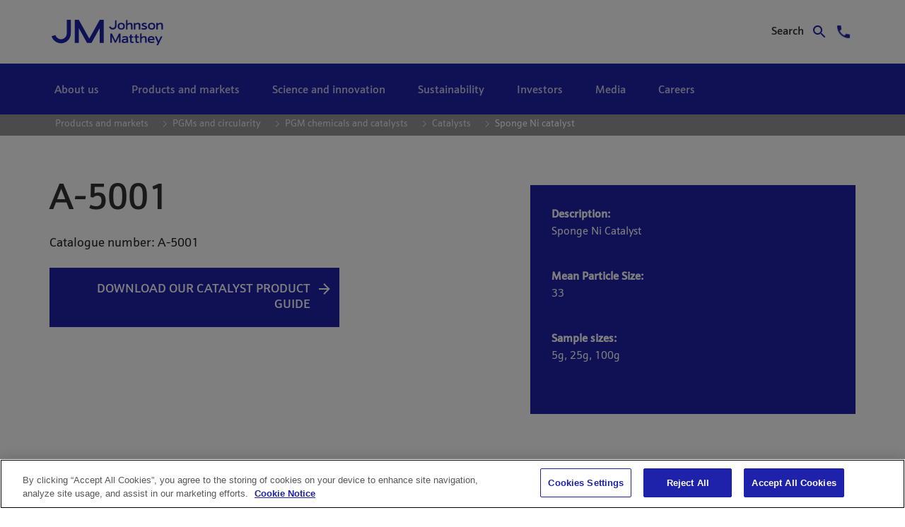

--- FILE ---
content_type: text/html;charset=UTF-8
request_url: https://matthey.com/products-and-markets/pgms-and-circularity/pgm-chemicals-and-catalysts/catalysts/a-5001
body_size: 21297
content:
































	
		
			<!DOCTYPE html>




























































<html class="ltr" dir="ltr" lang="en-GB">

<head>

		<!-- OneTrust Cookies Consent Notice start for matthey.com -->
<script type="text/javascript" src="https://cdn-ukwest.onetrust.com/consent/becb0d1f-dea8-414f-b62f-0b46b7482b93/OtAutoBlock.js" ></script>
<script src="https://cdn-ukwest.onetrust.com/scripttemplates/otSDKStub.js"  type="text/javascript" charset="UTF-8" data-domain-script="becb0d1f-dea8-414f-b62f-0b46b7482b93" ></script>
<script type="text/javascript">

function OptanonWrapper() { }
</script>
<!-- OneTrust Cookies Consent Notice end for matthey.com -->
<script>

(function () {

  'use strict';
 
  var LINK_SELECTOR = '#onetrust-policy a[href^="https://matthey.com/"]';

  var jQueryTries = 0;

  var maxJQueryTries = 100;

  var retries = 0;

  var maxRetries = 10;
 
  function addAttributeWithjQuery(jQ) {

    try {

      var $links = jQ(LINK_SELECTOR);

      if ($links && $links.length) {

        $links.attr('data-senna-off', 'true');

        return true;

      }

    } catch (e) {

      // jQuery not usable here

    }

    return false;

  }
 
  function addAttributeNative(root) {

    try {

      var ctx = root || document;

      var links = ctx.querySelectorAll(LINK_SELECTOR);

      if (!links || links.length === 0) return false;

      Array.prototype.forEach.call(links, function (a) {

        if (!a.hasAttribute || !a.hasAttribute('data-senna-off')) {

          try { a.setAttribute('data-senna-off', 'true'); } catch (ignore) {}

        }

      });

      return true;

    } catch (e) {

      return false;

    }

  }
 
  function run(jQ) {

    if (jQ) {

      if (addAttributeWithjQuery(jQ)) return;

    } else {

      if (addAttributeNative()) return;

    }
 
    if (document.cookie.indexOf('OptanonAlertBoxClosed') === -1 && retries++ < maxRetries) {

      setTimeout(function () { run(jQ); }, 3000);

    }

  }
 
  (function waitForjQuery() {

    if (typeof window.jQuery === 'undefined') {

      if (jQueryTries++ > maxJQueryTries) {

        addAttributeNative();

        return;

      }

      setTimeout(waitForjQuery, 50);

    } else {

      window.jQuery(function () { run(window.jQuery); });

    }

  })();

})();
</script>


		<title>A 5001: Sponge Ni catalyst | Johnson Matthey | Johnson Matthey</title>

	<meta content="initial-scale=1.0, width=device-width" name="viewport" />
































<meta content="text/html; charset=UTF-8" http-equiv="content-type" />









<meta content="Johnson Matthey is a leading manufacturer of catalyst technologies. Learn more about our sponge Ni catalyst." lang="en-GB" name="description" /><meta content="A-5001" lang="en-GB" name="keywords" />


<script type="importmap">{"imports":{"@clayui/breadcrumb":"/o/frontend-taglib-clay/__liferay__/exports/@clayui$breadcrumb.js","@clayui/form":"/o/frontend-taglib-clay/__liferay__/exports/@clayui$form.js","react-dom":"/o/frontend-js-react-web/__liferay__/exports/react-dom.js","@clayui/popover":"/o/frontend-taglib-clay/__liferay__/exports/@clayui$popover.js","@clayui/charts":"/o/frontend-taglib-clay/__liferay__/exports/@clayui$charts.js","@clayui/shared":"/o/frontend-taglib-clay/__liferay__/exports/@clayui$shared.js","@clayui/localized-input":"/o/frontend-taglib-clay/__liferay__/exports/@clayui$localized-input.js","@clayui/modal":"/o/frontend-taglib-clay/__liferay__/exports/@clayui$modal.js","@clayui/empty-state":"/o/frontend-taglib-clay/__liferay__/exports/@clayui$empty-state.js","@clayui/color-picker":"/o/frontend-taglib-clay/__liferay__/exports/@clayui$color-picker.js","@clayui/navigation-bar":"/o/frontend-taglib-clay/__liferay__/exports/@clayui$navigation-bar.js","react":"/o/frontend-js-react-web/__liferay__/exports/react.js","@clayui/pagination":"/o/frontend-taglib-clay/__liferay__/exports/@clayui$pagination.js","@clayui/icon":"/o/frontend-taglib-clay/__liferay__/exports/@clayui$icon.js","@clayui/table":"/o/frontend-taglib-clay/__liferay__/exports/@clayui$table.js","@clayui/autocomplete":"/o/frontend-taglib-clay/__liferay__/exports/@clayui$autocomplete.js","@clayui/slider":"/o/frontend-taglib-clay/__liferay__/exports/@clayui$slider.js","@clayui/management-toolbar":"/o/frontend-taglib-clay/__liferay__/exports/@clayui$management-toolbar.js","@clayui/multi-select":"/o/frontend-taglib-clay/__liferay__/exports/@clayui$multi-select.js","@clayui/nav":"/o/frontend-taglib-clay/__liferay__/exports/@clayui$nav.js","@clayui/time-picker":"/o/frontend-taglib-clay/__liferay__/exports/@clayui$time-picker.js","@clayui/provider":"/o/frontend-taglib-clay/__liferay__/exports/@clayui$provider.js","@clayui/upper-toolbar":"/o/frontend-taglib-clay/__liferay__/exports/@clayui$upper-toolbar.js","@clayui/loading-indicator":"/o/frontend-taglib-clay/__liferay__/exports/@clayui$loading-indicator.js","@clayui/panel":"/o/frontend-taglib-clay/__liferay__/exports/@clayui$panel.js","@clayui/drop-down":"/o/frontend-taglib-clay/__liferay__/exports/@clayui$drop-down.js","@clayui/list":"/o/frontend-taglib-clay/__liferay__/exports/@clayui$list.js","@clayui/date-picker":"/o/frontend-taglib-clay/__liferay__/exports/@clayui$date-picker.js","@clayui/label":"/o/frontend-taglib-clay/__liferay__/exports/@clayui$label.js","@clayui/data-provider":"/o/frontend-taglib-clay/__liferay__/exports/@clayui$data-provider.js","@liferay/frontend-js-api/data-set":"/o/frontend-js-dependencies-web/__liferay__/exports/@liferay$js-api$data-set.js","@clayui/core":"/o/frontend-taglib-clay/__liferay__/exports/@clayui$core.js","@clayui/pagination-bar":"/o/frontend-taglib-clay/__liferay__/exports/@clayui$pagination-bar.js","@clayui/layout":"/o/frontend-taglib-clay/__liferay__/exports/@clayui$layout.js","@clayui/multi-step-nav":"/o/frontend-taglib-clay/__liferay__/exports/@clayui$multi-step-nav.js","@liferay/frontend-js-api":"/o/frontend-js-dependencies-web/__liferay__/exports/@liferay$js-api.js","@clayui/css":"/o/frontend-taglib-clay/__liferay__/exports/@clayui$css.js","@clayui/toolbar":"/o/frontend-taglib-clay/__liferay__/exports/@clayui$toolbar.js","@clayui/alert":"/o/frontend-taglib-clay/__liferay__/exports/@clayui$alert.js","@clayui/badge":"/o/frontend-taglib-clay/__liferay__/exports/@clayui$badge.js","@clayui/link":"/o/frontend-taglib-clay/__liferay__/exports/@clayui$link.js","@clayui/card":"/o/frontend-taglib-clay/__liferay__/exports/@clayui$card.js","@clayui/progress-bar":"/o/frontend-taglib-clay/__liferay__/exports/@clayui$progress-bar.js","@clayui/tooltip":"/o/frontend-taglib-clay/__liferay__/exports/@clayui$tooltip.js","@clayui/button":"/o/frontend-taglib-clay/__liferay__/exports/@clayui$button.js","@clayui/tabs":"/o/frontend-taglib-clay/__liferay__/exports/@clayui$tabs.js","@clayui/sticker":"/o/frontend-taglib-clay/__liferay__/exports/@clayui$sticker.js"},"scopes":{}}</script><script data-senna-track="temporary">var Liferay = window.Liferay || {};Liferay.Icons = Liferay.Icons || {};Liferay.Icons.controlPanelSpritemap = 'https://matthey.com/o/admin-theme/images/clay/icons.svg';Liferay.Icons.spritemap = 'https://matthey.com/o/jm-platinum-theme/images/clay/icons.svg';</script>
<script data-senna-track="permanent" type="text/javascript">window.Liferay = window.Liferay || {}; window.Liferay.CSP = {nonce: ''};</script>
<script data-senna-track="permanent" src="/combo?browserId=chrome&minifierType=js&languageId=en_GB&t=1769808732789&/o/frontend-js-jquery-web/jquery/jquery.min.js&/o/frontend-js-jquery-web/jquery/init.js&/o/frontend-js-jquery-web/jquery/ajax.js&/o/frontend-js-jquery-web/jquery/bootstrap.bundle.min.js&/o/frontend-js-jquery-web/jquery/collapsible_search.js&/o/frontend-js-jquery-web/jquery/fm.js&/o/frontend-js-jquery-web/jquery/form.js&/o/frontend-js-jquery-web/jquery/popper.min.js&/o/frontend-js-jquery-web/jquery/side_navigation.js" type="text/javascript"></script>
<link data-senna-track="temporary" href="https://matthey.com/products-and-markets/pgms-and-circularity/pgm-chemicals-and-catalysts/catalysts/a-5001" rel="canonical" />
<link data-senna-track="temporary" href="https://matthey.com/products-and-markets/pgms-and-circularity/pgm-chemicals-and-catalysts/catalysts/a-5001" hreflang="en-GB" rel="alternate" />
<link data-senna-track="temporary" href="https://matthey.com/products-and-markets/pgms-and-circularity/pgm-chemicals-and-catalysts/catalysts/a-5001" hreflang="x-default" rel="alternate" />
<meta property="og:description" content="Johnson Matthey is a leading manufacturer of catalyst technologies. Learn more about our sponge Ni catalyst.">
<meta property="og:locale" content="en_GB">
<meta property="og:locale:alternate" content="en_GB">
<meta property="og:site_name" content="matthey.com">
<meta property="og:title" content="A-5001: Sponge Ni catalyst | Johnson Matthey - matthey.com">
<meta property="og:type" content="website">
<meta property="og:url" content="https://matthey.com/products-and-markets/pgms-and-circularity/pgm-chemicals-and-catalysts/catalysts/a-5001">


<link href="https://matthey.com/o/jm-platinum-theme/images/favicon.ico" rel="apple-touch-icon" />
<link href="https://matthey.com/o/jm-platinum-theme/images/favicon.ico" rel="icon" />



<link class="lfr-css-file" data-senna-track="temporary" href="https://matthey.com/o/jm-platinum-theme/css/clay.css?browserId=chrome&amp;themeId=jmplatinumtheme_WAR_jmplatinumtheme&amp;minifierType=css&amp;languageId=en_GB&amp;t=1769808650000" id="liferayAUICSS" rel="stylesheet" type="text/css" />









	<link href="/combo?browserId=chrome&amp;minifierType=css&amp;themeId=jmplatinumtheme_WAR_jmplatinumtheme&amp;languageId=en_GB&amp;com_liferay_portal_search_web_search_bar_portlet_SearchBarPortlet_INSTANCE_templateSearch:%2Fo%2Fportal-search-web%2Fcss%2Fmain.css&amp;com_liferay_product_navigation_product_menu_web_portlet_ProductMenuPortlet:%2Fo%2Fproduct-navigation-product-menu-web%2Fcss%2Fmain.css&amp;com_liferay_product_navigation_user_personal_bar_web_portlet_ProductNavigationUserPersonalBarPortlet:%2Fo%2Fproduct-navigation-user-personal-bar-web%2Fcss%2Fmain.css&amp;com_liferay_segments_experiment_web_internal_portlet_SegmentsExperimentPortlet:%2Fo%2Fsegments-experiment-web%2Fcss%2Fmain.css&amp;com_liferay_site_navigation_menu_web_portlet_SiteNavigationMenuPortlet:%2Fo%2Fsite-navigation-menu-web%2Fcss%2Fmain.css&amp;t=1769808650000" rel="stylesheet" type="text/css"
 data-senna-track="temporary" id="1704be3e" />








<script type="text/javascript" data-senna-track="temporary">
	// <![CDATA[
		var Liferay = Liferay || {};

		Liferay.Browser = {
			acceptsGzip: function() {
				return true;
			},

			

			getMajorVersion: function() {
				return 131.0;
			},

			getRevision: function() {
				return '537.36';
			},
			getVersion: function() {
				return '131.0';
			},

			

			isAir: function() {
				return false;
			},
			isChrome: function() {
				return true;
			},
			isEdge: function() {
				return false;
			},
			isFirefox: function() {
				return false;
			},
			isGecko: function() {
				return true;
			},
			isIe: function() {
				return false;
			},
			isIphone: function() {
				return false;
			},
			isLinux: function() {
				return false;
			},
			isMac: function() {
				return true;
			},
			isMobile: function() {
				return false;
			},
			isMozilla: function() {
				return false;
			},
			isOpera: function() {
				return false;
			},
			isRtf: function() {
				return true;
			},
			isSafari: function() {
				return true;
			},
			isSun: function() {
				return false;
			},
			isWebKit: function() {
				return true;
			},
			isWindows: function() {
				return false;
			}
		};

		Liferay.Data = Liferay.Data || {};

		Liferay.Data.ICONS_INLINE_SVG = true;

		Liferay.Data.NAV_SELECTOR = '#navigation';

		Liferay.Data.NAV_SELECTOR_MOBILE = '#navigationCollapse';

		Liferay.Data.isCustomizationView = function() {
			return false;
		};

		Liferay.Data.notices = [
			
		];

		(function () {
			var available = {};

			var direction = {};

			

				available['en_GB'] = 'English\x20\x28United\x20Kingdom\x29';
				direction['en_GB'] = 'ltr';

			

			Liferay.Language = {
				available,
				direction,
				get: function(key) {
					return key;
				}
			};
		})();

		var featureFlags = {"LPD-11018":false,"LPS-193884":false,"LPS-178642":false,"LPS-193005":false,"LPS-187284":false,"LPS-187285":false,"LPS-114786":false,"LPS-192957":false,"COMMERCE-8087":false,"LRAC-10757":false,"LPS-180090":false,"LPS-170809":false,"LPS-178052":false,"LPS-189856":false,"LPS-187436":false,"LPS-182184":false,"LPS-185892":false,"LPS-186620":false,"COMMERCE-12754":false,"LPS-184404":false,"LPS-180328":false,"LPS-198183":false,"LPS-171364":false,"LPS-153714":false,"LPS-96845":false,"LPS-170670":false,"LPS-141392":false,"LPS-169981":false,"LPD-15804":false,"LPS-153839":false,"LPS-200135":false,"LPS-187793":false,"LPS-177027":false,"LPD-10793":false,"COMMERCE-12192":false,"LPD-11003":false,"LPS-196768":false,"LPS-196724":false,"LPS-196847":false,"LPS-163118":false,"LPS-114700":false,"LPS-135430":false,"LPS-134060":false,"LPS-164563":false,"LPS-122920":false,"LPS-203351":false,"LPS-194395":false,"LPD-6368":false,"LPD-10701":false,"LPS-202104":false,"COMMERCE-9599":false,"LPS-187142":false,"LPD-15596":false,"LPS-198959":false,"LPS-196935":true,"LPS-187854":false,"LPS-176691":false,"LPS-197909":false,"LPS-202534":false,"COMMERCE-8949":false,"COMMERCE-11922":false,"LPS-194362":false,"LPS-165481":false,"LPS-153813":false,"LPS-174455":false,"LPD-10735":false,"COMMERCE-13024":false,"LPS-194763":false,"LPS-165482":false,"LPS-193551":false,"LPS-197477":false,"LPS-174816":false,"LPS-186360":false,"LPS-153332":false,"COMMERCE-12170":false,"LPS-179669":false,"LPS-174417":false,"LPS-155284":false,"LRAC-15017":false,"LPS-200108":false,"LPS-159643":false,"LPS-161033":false,"LPS-164948":false,"LPS-186870":false,"LPS-186871":false,"LPS-188058":false,"LPS-129412":false,"LPS-166126":false,"LPS-169837":false};

		Liferay.FeatureFlags = Object.keys(featureFlags).reduce(
			(acc, key) => ({
				...acc, [key]: featureFlags[key] === 'true' || featureFlags[key] === true
			}), {}
		);

		Liferay.PortletKeys = {
			DOCUMENT_LIBRARY: 'com_liferay_document_library_web_portlet_DLPortlet',
			DYNAMIC_DATA_MAPPING: 'com_liferay_dynamic_data_mapping_web_portlet_DDMPortlet',
			ITEM_SELECTOR: 'com_liferay_item_selector_web_portlet_ItemSelectorPortlet'
		};

		Liferay.PropsValues = {
			JAVASCRIPT_SINGLE_PAGE_APPLICATION_TIMEOUT: 0,
			UPLOAD_SERVLET_REQUEST_IMPL_MAX_SIZE: 5368709120
		};

		Liferay.ThemeDisplay = {

			

			
				getLayoutId: function() {
					return '859';
				},

				

				getLayoutRelativeControlPanelURL: function() {
					return '/group/guest/~/control_panel/manage';
				},

				getLayoutRelativeURL: function() {
					return '/products-and-markets/pgms-and-circularity/pgm-chemicals-and-catalysts/catalysts/a-5001';
				},
				getLayoutURL: function() {
					return 'https://matthey.com/products-and-markets/pgms-and-circularity/pgm-chemicals-and-catalysts/catalysts/a-5001';
				},
				getParentLayoutId: function() {
					return '721';
				},
				isControlPanel: function() {
					return false;
				},
				isPrivateLayout: function() {
					return 'false';
				},
				isVirtualLayout: function() {
					return false;
				},
			

			getBCP47LanguageId: function() {
				return 'en-GB';
			},
			getCanonicalURL: function() {

				

				return 'https\x3a\x2f\x2fmatthey\x2ecom\x2fproducts-and-markets\x2fpgms-and-circularity\x2fpgm-chemicals-and-catalysts\x2fcatalysts\x2fa-5001';
			},
			getCDNBaseURL: function() {
				return 'https://matthey.com';
			},
			getCDNDynamicResourcesHost: function() {
				return '';
			},
			getCDNHost: function() {
				return '';
			},
			getCompanyGroupId: function() {
				return '161602';
			},
			getCompanyId: function() {
				return '161555';
			},
			getDefaultLanguageId: function() {
				return 'en_GB';
			},
			getDoAsUserIdEncoded: function() {
				return '';
			},
			getLanguageId: function() {
				return 'en_GB';
			},
			getParentGroupId: function() {
				return '161599';
			},
			getPathContext: function() {
				return '';
			},
			getPathImage: function() {
				return '/image';
			},
			getPathJavaScript: function() {
				return '/o/frontend-js-web';
			},
			getPathMain: function() {
				return '/c';
			},
			getPathThemeImages: function() {
				return 'https://matthey.com/o/jm-platinum-theme/images';
			},
			getPathThemeRoot: function() {
				return '/o/jm-platinum-theme';
			},
			getPlid: function() {
				return '4696';
			},
			getPortalURL: function() {
				return 'https://matthey.com';
			},
			getRealUserId: function() {
				return '161561';
			},
			getRemoteAddr: function() {
				return '13.59.99.250';
			},
			getRemoteHost: function() {
				return '13.59.99.250';
			},
			getScopeGroupId: function() {
				return '161599';
			},
			getScopeGroupIdOrLiveGroupId: function() {
				return '161599';
			},
			getSessionId: function() {
				return '';
			},
			getSiteAdminURL: function() {
				return 'https://matthey.com/group/guest/~/control_panel/manage?p_p_lifecycle=0&p_p_state=maximized&p_p_mode=view';
			},
			getSiteGroupId: function() {
				return '161599';
			},
			getURLControlPanel: function() {
				return '/group/control_panel?refererPlid=4696';
			},
			getURLHome: function() {
				return 'https\x3a\x2f\x2fmatthey\x2ecom\x2fweb\x2fguest';
			},
			getUserEmailAddress: function() {
				return '';
			},
			getUserId: function() {
				return '161561';
			},
			getUserName: function() {
				return '';
			},
			isAddSessionIdToURL: function() {
				return false;
			},
			isImpersonated: function() {
				return false;
			},
			isSignedIn: function() {
				return false;
			},

			isStagedPortlet: function() {
				
					
						return false;
					
				
			},

			isStateExclusive: function() {
				return false;
			},
			isStateMaximized: function() {
				return false;
			},
			isStatePopUp: function() {
				return false;
			}
		};

		var themeDisplay = Liferay.ThemeDisplay;

		Liferay.AUI = {

			

			getCombine: function() {
				return true;
			},
			getComboPath: function() {
				return '/combo/?browserId=chrome&minifierType=&languageId=en_GB&t=1769808607054&';
			},
			getDateFormat: function() {
				return '%d/%m/%Y';
			},
			getEditorCKEditorPath: function() {
				return '/o/frontend-editor-ckeditor-web';
			},
			getFilter: function() {
				var filter = 'raw';

				
					
						filter = 'min';
					
					

				return filter;
			},
			getFilterConfig: function() {
				var instance = this;

				var filterConfig = null;

				if (!instance.getCombine()) {
					filterConfig = {
						replaceStr: '.js' + instance.getStaticResourceURLParams(),
						searchExp: '\\.js$'
					};
				}

				return filterConfig;
			},
			getJavaScriptRootPath: function() {
				return '/o/frontend-js-web';
			},
			getPortletRootPath: function() {
				return '/html/portlet';
			},
			getStaticResourceURLParams: function() {
				return '?browserId=chrome&minifierType=&languageId=en_GB&t=1769808607054';
			}
		};

		Liferay.authToken = 'nrlBigOx';

		

		Liferay.currentURL = '\x2fproducts-and-markets\x2fpgms-and-circularity\x2fpgm-chemicals-and-catalysts\x2fcatalysts\x2fa-5001';
		Liferay.currentURLEncoded = '\x252Fproducts-and-markets\x252Fpgms-and-circularity\x252Fpgm-chemicals-and-catalysts\x252Fcatalysts\x252Fa-5001';
	// ]]>
</script>

<script data-senna-track="temporary" type="text/javascript">window.__CONFIG__= {basePath: '',combine: true, defaultURLParams: null, explainResolutions: false, exposeGlobal: false, logLevel: 'warn', moduleType: 'module', namespace:'Liferay', nonce: '', reportMismatchedAnonymousModules: 'warn', resolvePath: '/o/js_resolve_modules', url: '/combo/?browserId=chrome&minifierType=js&languageId=en_GB&t=1769808607054&', waitTimeout: 7000};</script><script data-senna-track="permanent" src="/o/frontend-js-loader-modules-extender/loader.js?&mac=9WaMmhziBCkScHZwrrVcOR7VZF4=&browserId=chrome&languageId=en_GB&minifierType=js" type="text/javascript"></script><script data-senna-track="permanent" src="/combo?browserId=chrome&minifierType=js&languageId=en_GB&t=1769808607054&/o/frontend-js-aui-web/aui/aui/aui-min.js&/o/frontend-js-aui-web/liferay/modules.js&/o/frontend-js-aui-web/liferay/aui_sandbox.js&/o/frontend-js-aui-web/aui/attribute-base/attribute-base-min.js&/o/frontend-js-aui-web/aui/attribute-complex/attribute-complex-min.js&/o/frontend-js-aui-web/aui/attribute-core/attribute-core-min.js&/o/frontend-js-aui-web/aui/attribute-observable/attribute-observable-min.js&/o/frontend-js-aui-web/aui/attribute-extras/attribute-extras-min.js&/o/frontend-js-aui-web/aui/event-custom-base/event-custom-base-min.js&/o/frontend-js-aui-web/aui/event-custom-complex/event-custom-complex-min.js&/o/frontend-js-aui-web/aui/oop/oop-min.js&/o/frontend-js-aui-web/aui/aui-base-lang/aui-base-lang-min.js&/o/frontend-js-aui-web/liferay/dependency.js&/o/frontend-js-aui-web/liferay/util.js&/o/frontend-js-web/liferay/dom_task_runner.js&/o/frontend-js-web/liferay/events.js&/o/frontend-js-web/liferay/lazy_load.js&/o/frontend-js-web/liferay/liferay.js&/o/frontend-js-web/liferay/global.bundle.js&/o/frontend-js-web/liferay/portlet.js&/o/frontend-js-web/liferay/workflow.js&/o/oauth2-provider-web/js/liferay.js" type="text/javascript"></script>
<script data-senna-track="temporary" type="text/javascript">window.Liferay = Liferay || {}; window.Liferay.OAuth2 = {getAuthorizeURL: function() {return 'https://matthey.com/o/oauth2/authorize';}, getBuiltInRedirectURL: function() {return 'https://matthey.com/o/oauth2/redirect';}, getIntrospectURL: function() { return 'https://matthey.com/o/oauth2/introspect';}, getTokenURL: function() {return 'https://matthey.com/o/oauth2/token';}, getUserAgentApplication: function(externalReferenceCode) {return Liferay.OAuth2._userAgentApplications[externalReferenceCode];}, _userAgentApplications: {}}</script><script data-senna-track="temporary" type="text/javascript">try {var MODULE_MAIN='exportimport-web@5.0.83/index';var MODULE_PATH='/o/exportimport-web';AUI().applyConfig({groups:{exportimportweb:{base:MODULE_PATH+"/",combine:Liferay.AUI.getCombine(),filter:Liferay.AUI.getFilterConfig(),modules:{"liferay-export-import-export-import":{path:"js/main.js",requires:["aui-datatype","aui-dialog-iframe-deprecated","aui-modal","aui-parse-content","aui-toggler","liferay-portlet-base","liferay-util-window"]}},root:MODULE_PATH+"/"}}});
} catch(error) {console.error(error);}try {var MODULE_MAIN='frontend-js-components-web@2.0.63/index';var MODULE_PATH='/o/frontend-js-components-web';AUI().applyConfig({groups:{components:{mainModule:MODULE_MAIN}}});
} catch(error) {console.error(error);}try {var MODULE_MAIN='@liferay/frontend-js-state-web@1.0.20/index';var MODULE_PATH='/o/frontend-js-state-web';AUI().applyConfig({groups:{state:{mainModule:MODULE_MAIN}}});
} catch(error) {console.error(error);}try {var MODULE_MAIN='@liferay/document-library-web@6.0.177/document_library/js/index';var MODULE_PATH='/o/document-library-web';AUI().applyConfig({groups:{dl:{base:MODULE_PATH+"/document_library/js/legacy/",combine:Liferay.AUI.getCombine(),filter:Liferay.AUI.getFilterConfig(),modules:{"document-library-upload-component":{path:"DocumentLibraryUpload.js",requires:["aui-component","aui-data-set-deprecated","aui-overlay-manager-deprecated","aui-overlay-mask-deprecated","aui-parse-content","aui-progressbar","aui-template-deprecated","liferay-search-container","querystring-parse-simple","uploader"]}},root:MODULE_PATH+"/document_library/js/legacy/"}}});
} catch(error) {console.error(error);}try {var MODULE_MAIN='@liferay/frontend-js-react-web@5.0.37/index';var MODULE_PATH='/o/frontend-js-react-web';AUI().applyConfig({groups:{react:{mainModule:MODULE_MAIN}}});
} catch(error) {console.error(error);}try {var MODULE_MAIN='portal-workflow-kaleo-designer-web@5.0.125/index';var MODULE_PATH='/o/portal-workflow-kaleo-designer-web';AUI().applyConfig({groups:{"kaleo-designer":{base:MODULE_PATH+"/designer/js/legacy/",combine:Liferay.AUI.getCombine(),filter:Liferay.AUI.getFilterConfig(),modules:{"liferay-kaleo-designer-autocomplete-util":{path:"autocomplete_util.js",requires:["autocomplete","autocomplete-highlighters"]},"liferay-kaleo-designer-definition-diagram-controller":{path:"definition_diagram_controller.js",requires:["liferay-kaleo-designer-field-normalizer","liferay-kaleo-designer-utils"]},"liferay-kaleo-designer-dialogs":{path:"dialogs.js",requires:["liferay-util-window"]},"liferay-kaleo-designer-editors":{path:"editors.js",requires:["aui-ace-editor","aui-ace-editor-mode-xml","aui-base","aui-datatype","aui-node","liferay-kaleo-designer-autocomplete-util","liferay-kaleo-designer-utils"]},"liferay-kaleo-designer-field-normalizer":{path:"field_normalizer.js",requires:["liferay-kaleo-designer-remote-services"]},"liferay-kaleo-designer-nodes":{path:"nodes.js",requires:["aui-datatable","aui-datatype","aui-diagram-builder","liferay-kaleo-designer-editors","liferay-kaleo-designer-utils"]},"liferay-kaleo-designer-remote-services":{path:"remote_services.js",requires:["aui-io"]},"liferay-kaleo-designer-templates":{path:"templates.js",requires:["aui-tpl-snippets-deprecated"]},"liferay-kaleo-designer-utils":{path:"utils.js",requires:[]},"liferay-kaleo-designer-xml-definition":{path:"xml_definition.js",requires:["aui-base","aui-component","dataschema-xml","datatype-xml"]},"liferay-kaleo-designer-xml-definition-serializer":{path:"xml_definition_serializer.js",requires:["escape","liferay-kaleo-designer-xml-util"]},"liferay-kaleo-designer-xml-util":{path:"xml_util.js",requires:["aui-base"]},"liferay-portlet-kaleo-designer":{path:"main.js",requires:["aui-ace-editor","aui-ace-editor-mode-xml","aui-tpl-snippets-deprecated","dataschema-xml","datasource","datatype-xml","event-valuechange","io-form","liferay-kaleo-designer-autocomplete-util","liferay-kaleo-designer-editors","liferay-kaleo-designer-nodes","liferay-kaleo-designer-remote-services","liferay-kaleo-designer-utils","liferay-kaleo-designer-xml-util","liferay-util-window"]}},root:MODULE_PATH+"/designer/js/legacy/"}}});
} catch(error) {console.error(error);}try {var MODULE_MAIN='staging-processes-web@5.0.55/index';var MODULE_PATH='/o/staging-processes-web';AUI().applyConfig({groups:{stagingprocessesweb:{base:MODULE_PATH+"/",combine:Liferay.AUI.getCombine(),filter:Liferay.AUI.getFilterConfig(),modules:{"liferay-staging-processes-export-import":{path:"js/main.js",requires:["aui-datatype","aui-dialog-iframe-deprecated","aui-modal","aui-parse-content","aui-toggler","liferay-portlet-base","liferay-util-window"]}},root:MODULE_PATH+"/"}}});
} catch(error) {console.error(error);}try {var MODULE_MAIN='calendar-web@5.0.89/index';var MODULE_PATH='/o/calendar-web';AUI().applyConfig({groups:{calendar:{base:MODULE_PATH+"/js/",combine:Liferay.AUI.getCombine(),filter:Liferay.AUI.getFilterConfig(),modules:{"liferay-calendar-a11y":{path:"calendar_a11y.js",requires:["calendar"]},"liferay-calendar-container":{path:"calendar_container.js",requires:["aui-alert","aui-base","aui-component","liferay-portlet-base"]},"liferay-calendar-date-picker-sanitizer":{path:"date_picker_sanitizer.js",requires:["aui-base"]},"liferay-calendar-interval-selector":{path:"interval_selector.js",requires:["aui-base","liferay-portlet-base"]},"liferay-calendar-interval-selector-scheduler-event-link":{path:"interval_selector_scheduler_event_link.js",requires:["aui-base","liferay-portlet-base"]},"liferay-calendar-list":{path:"calendar_list.js",requires:["aui-template-deprecated","liferay-scheduler"]},"liferay-calendar-message-util":{path:"message_util.js",requires:["liferay-util-window"]},"liferay-calendar-recurrence-converter":{path:"recurrence_converter.js",requires:[]},"liferay-calendar-recurrence-dialog":{path:"recurrence.js",requires:["aui-base","liferay-calendar-recurrence-util"]},"liferay-calendar-recurrence-util":{path:"recurrence_util.js",requires:["aui-base","liferay-util-window"]},"liferay-calendar-reminders":{path:"calendar_reminders.js",requires:["aui-base"]},"liferay-calendar-remote-services":{path:"remote_services.js",requires:["aui-base","aui-component","liferay-calendar-util","liferay-portlet-base"]},"liferay-calendar-session-listener":{path:"session_listener.js",requires:["aui-base","liferay-scheduler"]},"liferay-calendar-simple-color-picker":{path:"simple_color_picker.js",requires:["aui-base","aui-template-deprecated"]},"liferay-calendar-simple-menu":{path:"simple_menu.js",requires:["aui-base","aui-template-deprecated","event-outside","event-touch","widget-modality","widget-position","widget-position-align","widget-position-constrain","widget-stack","widget-stdmod"]},"liferay-calendar-util":{path:"calendar_util.js",requires:["aui-datatype","aui-io","aui-scheduler","aui-toolbar","autocomplete","autocomplete-highlighters"]},"liferay-scheduler":{path:"scheduler.js",requires:["async-queue","aui-datatype","aui-scheduler","dd-plugin","liferay-calendar-a11y","liferay-calendar-message-util","liferay-calendar-recurrence-converter","liferay-calendar-recurrence-util","liferay-calendar-util","liferay-scheduler-event-recorder","liferay-scheduler-models","promise","resize-plugin"]},"liferay-scheduler-event-recorder":{path:"scheduler_event_recorder.js",requires:["dd-plugin","liferay-calendar-util","resize-plugin"]},"liferay-scheduler-models":{path:"scheduler_models.js",requires:["aui-datatype","dd-plugin","liferay-calendar-util"]}},root:MODULE_PATH+"/js/"}}});
} catch(error) {console.error(error);}try {var MODULE_MAIN='frontend-editor-alloyeditor-web@5.0.46/index';var MODULE_PATH='/o/frontend-editor-alloyeditor-web';AUI().applyConfig({groups:{alloyeditor:{base:MODULE_PATH+"/js/",combine:Liferay.AUI.getCombine(),filter:Liferay.AUI.getFilterConfig(),modules:{"liferay-alloy-editor":{path:"alloyeditor.js",requires:["aui-component","liferay-portlet-base","timers"]},"liferay-alloy-editor-source":{path:"alloyeditor_source.js",requires:["aui-debounce","liferay-fullscreen-source-editor","liferay-source-editor","plugin"]}},root:MODULE_PATH+"/js/"}}});
} catch(error) {console.error(error);}try {var MODULE_MAIN='contacts-web@5.0.57/index';var MODULE_PATH='/o/contacts-web';AUI().applyConfig({groups:{contactscenter:{base:MODULE_PATH+"/js/",combine:Liferay.AUI.getCombine(),filter:Liferay.AUI.getFilterConfig(),modules:{"liferay-contacts-center":{path:"main.js",requires:["aui-io-plugin-deprecated","aui-toolbar","autocomplete-base","datasource-io","json-parse","liferay-portlet-base","liferay-util-window"]}},root:MODULE_PATH+"/js/"}}});
} catch(error) {console.error(error);}try {var MODULE_MAIN='portal-search-web@6.0.127/index';var MODULE_PATH='/o/portal-search-web';AUI().applyConfig({groups:{search:{base:MODULE_PATH+"/js/",combine:Liferay.AUI.getCombine(),filter:Liferay.AUI.getFilterConfig(),modules:{"liferay-search-custom-filter":{path:"custom_filter.js",requires:[]},"liferay-search-date-facet":{path:"date_facet.js",requires:["aui-form-validator","liferay-search-facet-util"]},"liferay-search-facet-util":{path:"facet_util.js",requires:[]},"liferay-search-modified-facet":{path:"modified_facet.js",requires:["aui-form-validator","liferay-search-facet-util"]},"liferay-search-sort-configuration":{path:"sort_configuration.js",requires:["aui-node"]},"liferay-search-sort-util":{path:"sort_util.js",requires:[]}},root:MODULE_PATH+"/js/"}}});
} catch(error) {console.error(error);}try {var MODULE_MAIN='dynamic-data-mapping-web@5.0.100/index';var MODULE_PATH='/o/dynamic-data-mapping-web';!function(){const a=Liferay.AUI;AUI().applyConfig({groups:{ddm:{base:MODULE_PATH+"/js/",combine:Liferay.AUI.getCombine(),filter:a.getFilterConfig(),modules:{"liferay-ddm-form":{path:"ddm_form.js",requires:["aui-base","aui-datatable","aui-datatype","aui-image-viewer","aui-parse-content","aui-set","aui-sortable-list","json","liferay-form","liferay-map-base","liferay-translation-manager","liferay-util-window"]},"liferay-portlet-dynamic-data-mapping":{condition:{trigger:"liferay-document-library"},path:"main.js",requires:["arraysort","aui-form-builder-deprecated","aui-form-validator","aui-map","aui-text-unicode","json","liferay-menu","liferay-translation-manager","liferay-util-window","text"]},"liferay-portlet-dynamic-data-mapping-custom-fields":{condition:{trigger:"liferay-document-library"},path:"custom_fields.js",requires:["liferay-portlet-dynamic-data-mapping"]}},root:MODULE_PATH+"/js/"}}})}();
} catch(error) {console.error(error);}</script>




<script type="text/javascript" data-senna-track="temporary">
	// <![CDATA[
		
			
				
		

		
	// ]]>
</script>





	
		

			

			
		
		



	
		

			

			
		
	



	
		

			

			
				<!-- Google Tag Manager -->
<script>(function(w,d,s,l,i){w[l]=w[l]||[];w[l].push({'gtm.start':
new Date().getTime(),event:'gtm.js'});var f=d.getElementsByTagName(s)[0],
j=d.createElement(s),dl=l!='dataLayer'?'&l='+l:'';j.async=true;j.src=
'https://www.googletagmanager.com/gtm.js?id='+i+dl;f.parentNode.insertBefore(j,f);
})(window,document,'script','dataLayer','GTM-MKDKJ8T');</script>
<!-- End Google Tag Manager -->
<!-- Google Tag Manager (noscript) -->
<noscript><iframe src="https://www.googletagmanager.com/ns.html?id=GTM-MKDKJ8T"
height="0" width="0" style="display:none;visibility:hidden"></iframe></noscript>
<!-- End Google Tag Manager (noscript) -->
<style>
.cc-grower {
    display: none !important;
}
</style>
			
		
	



	
		

			

			
		
	



	
		

			

			
		
	












	



















<link class="lfr-css-file" data-senna-track="temporary" href="https://matthey.com/o/jm-platinum-theme/css/main.css?browserId=chrome&amp;themeId=jmplatinumtheme_WAR_jmplatinumtheme&amp;minifierType=css&amp;languageId=en_GB&amp;t=1769808650000" id="liferayThemeCSS" rel="stylesheet" type="text/css" />




	<style data-senna-track="temporary" type="text/css">
		.cc-grower {
    display: none !important;
}
.jmarticle__hero-main-container .jmarticle__hero-banner, .article__intro .jmarticle__hero-banner{
background-size:100% 100%;
}
.jmarticle__hero-main-container .article__para {
    color: #333;
    opacity: 1;
}
@media (min-width: 320px) and (max-width: 539px){
   .jmarticle__hero-main-container .article__para {
        font-size:20px !important;
    }
}
.child-menu .child-header  {
    flex: 0 0 20% !important;
  }
	</style>





	<style data-senna-track="temporary" type="text/css">

		

			

		

			

		

			

		

			

		

			

		

			

		

			

		

	</style>


<script data-senna-track="temporary">var Liferay = window.Liferay || {}; Liferay.CommerceContext = {"commerceAccountGroupIds":[],"accountEntryAllowedTypes":["person"],"commerceChannelId":"0","showUnselectableOptions":false,"currency":{"currencyId":"4264075","currencyCode":"USD"},"showSeparateOrderItems":false,"commerceSiteType":0};</script><link href="/o/commerce-frontend-js/styles/main.css" rel="stylesheet" type="text/css" />
<style data-senna-track="temporary" type="text/css">
</style>
<link data-senna-track="temporary" href="/o/layout-common-styles/main.css?plid=4696&segmentsExperienceId=4246585&t=1734615825722" rel="stylesheet" type="text/css"><script type="module">
import {default as init} from '/o/frontend-js-spa-web/__liferay__/index.js';
{
init({"navigationExceptionSelectors":":not([target=\"_blank\"]):not([data-senna-off]):not([data-resource-href]):not([data-cke-saved-href]):not([data-cke-saved-href])","cacheExpirationTime":-1,"clearScreensCache":false,"portletsBlacklist":["com_liferay_nested_portlets_web_portlet_NestedPortletsPortlet","com_liferay_site_navigation_directory_web_portlet_SitesDirectoryPortlet","com_liferay_questions_web_internal_portlet_QuestionsPortlet","com_liferay_account_admin_web_internal_portlet_AccountUsersRegistrationPortlet","com_liferay_portal_language_override_web_internal_portlet_PLOPortlet","com_liferay_login_web_portlet_LoginPortlet","com_liferay_login_web_portlet_FastLoginPortlet"],"excludedTargetPortlets":["com_liferay_users_admin_web_portlet_UsersAdminPortlet","com_liferay_server_admin_web_portlet_ServerAdminPortlet"],"validStatusCodes":[221,490,494,499,491,492,493,495,220],"debugEnabled":false,"loginRedirect":"","excludedPaths":["/c/document_library","/documents","/image"],"userNotification":{"message":"It looks like this is taking longer than expected.","title":"Oops","timeout":30000},"requestTimeout":0});
}

</script>





<script type="text/javascript">
Liferay.on(
	'ddmFieldBlur', function(event) {
		if (window.Analytics) {
			Analytics.send(
				'fieldBlurred',
				'Form',
				{
					fieldName: event.fieldName,
					focusDuration: event.focusDuration,
					formId: event.formId,
					formPageTitle: event.formPageTitle,
					page: event.page,
					title: event.title
				}
			);
		}
	}
);

Liferay.on(
	'ddmFieldFocus', function(event) {
		if (window.Analytics) {
			Analytics.send(
				'fieldFocused',
				'Form',
				{
					fieldName: event.fieldName,
					formId: event.formId,
					formPageTitle: event.formPageTitle,
					page: event.page,
					title:event.title
				}
			);
		}
	}
);

Liferay.on(
	'ddmFormPageShow', function(event) {
		if (window.Analytics) {
			Analytics.send(
				'pageViewed',
				'Form',
				{
					formId: event.formId,
					formPageTitle: event.formPageTitle,
					page: event.page,
					title: event.title
				}
			);
		}
	}
);

Liferay.on(
	'ddmFormSubmit', function(event) {
		if (window.Analytics) {
			Analytics.send(
				'formSubmitted',
				'Form',
				{
					formId: event.formId,
					title: event.title
				}
			);
		}
	}
);

Liferay.on(
	'ddmFormView', function(event) {
		if (window.Analytics) {
			Analytics.send(
				'formViewed',
				'Form',
				{
					formId: event.formId,
					title: event.title
				}
			);
		}
	}
);

</script><script>

</script>









<script type="text/javascript" data-senna-track="temporary">
	if (window.Analytics) {
		window._com_liferay_document_library_analytics_isViewFileEntry = false;
	}
</script>

















<meta content="false" name="data-analytics-readable-content" />

<script type="text/javascript" data-senna-track="temporary">
	var runMiddlewares = function () {
		Analytics.registerMiddleware(
	function(request) {
		request.context.experienceId = 'DEFAULT';
		request.context.experimentId = '';
		request.context.variantId = '';

		return request;
	}
);
	};

	var analyticsClientChannelId =
		'552280225105345307';
	var analyticsClientGroupIds = ["161599"];
</script>

<script id="liferayAnalyticsScript" type="text/javascript" data-senna-track="permanent">
	(function (u, c, a, m, o, l) {
		o = 'script';
		l = document;
		a = l.createElement(o);
		m = l.getElementsByTagName(o)[0];
		a.async = 1;
		a.src = u;
		a.onload = c;
		m.parentNode.insertBefore(a, m);
	})('https://analytics-js-cdn.liferay.com', () => {
		var config = {"dataSourceId":"552280225005554961","endpointUrl":"https://osbasahpublisher-ac-europewest2.lfr.cloud","projectId":"asahb5a4030d2477466086579aa5becca659"};

		var dxpMiddleware = function (request) {
			request.context.canonicalUrl = themeDisplay.getCanonicalURL();
			request.context.channelId = analyticsClientChannelId;
			request.context.groupId = themeDisplay.getScopeGroupIdOrLiveGroupId();

			return request;
		};

		Analytics.create(config, [dxpMiddleware]);

		if (themeDisplay.isSignedIn()) {
			Analytics.setIdentity({
				email: themeDisplay.getUserEmailAddress(),
				name: themeDisplay.getUserName(),
			});
		}

		runMiddlewares();

		Analytics.send('pageViewed', 'Page');

		
			Liferay.on('endNavigate', (event) => {
				Analytics.dispose();

				var groupId = themeDisplay.getScopeGroupIdOrLiveGroupId();

				if (
					!themeDisplay.isControlPanel() &&
					analyticsClientGroupIds.indexOf(groupId) >= 0
				) {
					Analytics.create(config, [dxpMiddleware]);

					if (themeDisplay.isSignedIn()) {
						Analytics.setIdentity({
							email: themeDisplay.getUserEmailAddress(),
							name: themeDisplay.getUserName(),
						});
					}

					runMiddlewares();

					Analytics.send('pageViewed', 'Page', {page: event.path});
				}
			});
		
	});
</script>







































	
</head>

<body class="chrome change-tracking-enabled controls-visible  yui3-skin-sam guest-site signed-out public-page site">















































	<nav aria-label="Quick Links" class="bg-dark cadmin quick-access-nav text-center text-white" id="eldy_quickAccessNav">
		
			
				<a class="d-block p-2 sr-only sr-only-focusable text-reset" href="#main-content">
		Skip to Main Content
	</a>
			
			
	</nav>










































































<div class="d-flex flex-column min-vh-100">

<div class="container-fluid" id="wrapper">
	<header id="banner" role="banner">
		<div class="container-fluid container-fluid-max-xl">
			<div class="align-items-center autofit-row justify-content-between">
				<div aria-level="1" class="site-title" role="heading">
					<a class="logo default-logo " href="https://matthey.com" title="Go to matthey.com">
						<img  class="jmlogo__img jmlogo_img_mrlft" alt="" height="112" src="https://matthey.com/o/jm-platinum-theme/images/new__jm__images/Johnson_Matthey _Logo_blue.svg" width="112" />
						<img  class="jmlogo__img--mb" alt="" height="112" src="https://matthey.com/o/jm-platinum-theme/images/new__jm__images/JM Logo__blue.svg" width="112" />
					</a>
				</div>
				<div class="align-items-center autofit-row justify-content-end">
					<div class="autofit-col search-align">
						<div class="justify-content-md-end" role="search">
							<button aria-label="Search for journal articles" class="jmheader__headerbtn" id="jmsearch">
	                        	<span class="jmheader__headerbtntxt hide--mobile">Search</span>
	                        	<span class="jmheader__srchicon"></span>
	                    	</button>
                            <div class="jmheader__srchcontainer">
                                





































































	

	<div class="portlet-boundary portlet-boundary_com_liferay_portal_search_web_search_bar_portlet_SearchBarPortlet_  portlet-static portlet-static-end portlet-barebone portlet-search-bar " id="p_p_id_com_liferay_portal_search_web_search_bar_portlet_SearchBarPortlet_INSTANCE_templateSearch_">
		<span id="p_com_liferay_portal_search_web_search_bar_portlet_SearchBarPortlet_INSTANCE_templateSearch"></span>




	

	
		
			


































	
		
<section class="portlet" id="portlet_com_liferay_portal_search_web_search_bar_portlet_SearchBarPortlet_INSTANCE_templateSearch">


	<div class="portlet-content">


		
			<div class=" portlet-content-container">
				


	<div class="portlet-body">



	
		
			
				
					







































	

	








	

				

				
					
						


	

		


















	
	
		<form action="https://matthey.com/search-results" id="dkrk___fm" method="get" name="dkrk___fm">
			

			

			





































	<div class="input-group search-bar-simple">	
	<div class="input-group-item search-bar-keywords-input-wrapper"> 
		<input
			autocomplete="off"
			class="form-control input-group-inset input-group-inset-after search-bar-keywords-input "
			data-qa-id="searchInput"
			id="_com_liferay_portal_search_web_search_bar_portlet_SearchBarPortlet_INSTANCE_templateSearch_btwh"
			name="q"
			placeholder="Search..."
			title="Search"
			type="text"
			value=""
		/>

		<div class="input-group-inset-item input-group-inset-item-after">
<button class="btn btn-monospaced btn-unstyled" type="submit" aria-label="Search" ><span class="inline-item"><svg class="lexicon-icon lexicon-icon-search" role="presentation" viewBox="0 0 512 512"><use xlink:href="https://matthey.com/o/jm-platinum-theme/images/clay/icons.svg#search" /></svg></span></button>		</div>




































































	

		

		
			
				<input  class="field form-control"  id="_com_liferay_portal_search_web_search_bar_portlet_SearchBarPortlet_INSTANCE_templateSearch_scope"    name="_com_liferay_portal_search_web_search_bar_portlet_SearchBarPortlet_INSTANCE_templateSearch_scope"     type="hidden" value=""   />
			
		

		
	








	</div>
</div>

		</form>

		<script>
Liferay.Loader.require(
'portal-search-web@6.0.127/js/SearchBar',
function(SearchBar) {
try {
(function() {
Liferay.component('__UNNAMED_COMPONENT__46248f81-bd80-4b0d-1713-88324ec2234f', new SearchBar.default({"formId":"dkrk___fm","namespace":"_com_liferay_portal_search_web_search_bar_portlet_SearchBarPortlet_INSTANCE_templateSearch_","spritemap":"https:\/\/matthey.com\/o\/jm-platinum-theme\/images\/clay\/icons.svg"}), { destroyOnNavigate: true, portletId: 'com_liferay_portal_search_web_search_bar_portlet_SearchBarPortlet_INSTANCE_templateSearch'});
})();
} catch (err) {
	console.error(err);
}
});

</script>
	


	
	
					
				
			
		
	
	


	</div>

			</div>
		
	</div>
</section>

	

		
		







	</div>






<span class="jmheader__srchcloseicon"></span>
                            </div>    
						</div>
					</div>
					<div class="autofit-col img-align">
						<a class="contact-us" href="/en/about-us/contact-us" title="contact" key="go-to-x" />
							<img  class="img-support" alt="Support" height="" src="https://matthey.com/o/jm-platinum-theme/images/new__jm__images/call_center_icon.svg" width="" />
						</a>
					</div>
				</div>
			</div>
		</div>




<span class="nav__toggler"></span>
<nav aria-label="Site Pages" class="sort-pages modify-pages jmheader__navbar" id="navigation" role="navigation">
	<div class="jmalign--container-temp">
	<ul role="menubar" class="jmheader__navlinks">


		<li class="jmheader__navlist " id="layout_2355" role="presentation">
		 <span class="hidden__overlay"></span>
		 <a   class="header__menu" href="https://matthey.com/about-us"  role="menuitem">
		  <span> About us</span>
		  </a>
           <span class="jmarrow__right"></span>
                 
			  <ul class="child-menu jmchildmenu__lists" role="menu" id="datalist">

				
                   <div class="child-header">
				     <li class="" id="layout_3765" role="presentation">
					  <h2><a href="https://matthey.com/what-we-do"  role="menuitem">
						  What we do</a></h2>
					  	
		          	 </li>
					</div>

				
                   <div class="child-header">
				     <li class="" id="layout_4381" role="presentation">
					  <h2><a href="https://matthey.com/locations"  role="menuitem">
						  Locations</a></h2>
					  	
		          	 </li>
					</div>

				
                   <div class="child-header">
				     <li class="" id="layout_2423" role="presentation">
					  <h2><a href="https://matthey.com/about-us/our-strategy"  role="menuitem">
						  Strategy</a></h2>
					  	
		          	 </li>
					</div>

				
                   <div class="child-header">
				     <li class="" id="layout_2383" role="presentation">
					  <h2><a href="https://matthey.com/about-us/our-leadership"  role="menuitem">
						  Leadership</a></h2>
					  	
		          	 </li>
					</div>

				
                   <div class="child-header">
				     <li class="" id="layout_2377" role="presentation">
					  <h2><a href="https://matthey.com/about-us/our-heritage"  role="menuitem">
						  Our heritage</a></h2>
					  	
		          	 </li>
					</div>

				
                   <div class="child-header">
				     <li class="" id="layout_2425" role="presentation">
					  <h2><a href="https://matthey.com/about-us/our-values"  role="menuitem">
						  Our values</a></h2>
					  	
		          	 </li>
					</div>

				
                   <div class="child-header">
				     <li class="" id="layout_3771" role="presentation">
					  <h2><a href="https://matthey.com/governance"  role="menuitem">
						  Governance</a></h2>
					  	
		          	 </li>
					</div>

				
                   <div class="child-header">
				     <li class="" id="layout_2359" role="presentation">
					  <h2><a href="https://matthey.com/about-us/partnering-with-us"  role="menuitem">
						  Partnering with us</a></h2>
					  	
		          	 </li>
					</div>
					<div class="jmprdt__btn">
					<button class="jmlfry__btn" ><a href="/products-and-markets/all-products">
						   FIND A PRODUCT </a><span class="icon-arrow--right"></span></button>
					</div>
				</ul>
			<!--mobile view submenu: start --!>
				
		    <div class="submenu__mb">
		     <span class="back__arrow" ></span>
			 <h4 class="submenu__heading">  About us</h4>
			 <ul class="submenu__child" role="menu">


                     <div class="submenu__content">
					   <li class=" submenu__list" id="layout_3765" role="presentation">
					   	<a href="https://matthey.com/what-we-do"  role="menuitem" class="submenu__link">
						What we do
						</a>
		          	    </li>
		          	 </div>   


                     <div class="submenu__content">
					   <li class=" submenu__list" id="layout_4381" role="presentation">
					   	<a href="https://matthey.com/locations"  role="menuitem" class="submenu__link">
						Locations
						</a>
		          	    </li>
		          	 </div>   


                     <div class="submenu__content">
					   <li class=" submenu__list" id="layout_2423" role="presentation">
					   	<a href="https://matthey.com/about-us/our-strategy"  role="menuitem" class="submenu__link">
						Strategy
						</a>
		          	    </li>
		          	 </div>   


                     <div class="submenu__content">
					   <li class=" submenu__list" id="layout_2383" role="presentation">
					   	<a href="https://matthey.com/about-us/our-leadership"  role="menuitem" class="submenu__link">
						Leadership
						</a>
		          	    </li>
		          	 </div>   


                     <div class="submenu__content">
					   <li class=" submenu__list" id="layout_2377" role="presentation">
					   	<a href="https://matthey.com/about-us/our-heritage"  role="menuitem" class="submenu__link">
						Our heritage
						</a>
		          	    </li>
		          	 </div>   


                     <div class="submenu__content">
					   <li class=" submenu__list" id="layout_2425" role="presentation">
					   	<a href="https://matthey.com/about-us/our-values"  role="menuitem" class="submenu__link">
						Our values
						</a>
		          	    </li>
		          	 </div>   


                     <div class="submenu__content">
					   <li class=" submenu__list" id="layout_3771" role="presentation">
					   	<a href="https://matthey.com/governance"  role="menuitem" class="submenu__link">
						Governance
						</a>
		          	    </li>
		          	 </div>   


                     <div class="submenu__content">
					   <li class=" submenu__list" id="layout_2359" role="presentation">
					   	<a href="https://matthey.com/about-us/partnering-with-us"  role="menuitem" class="submenu__link">
						Partnering with us
						</a>
		          	    </li>
		          	 </div>   
				 <div class="submenu__content bor-bot--0 submenu--content-btn-list">
					   		<li class=" submenu__list" id="layout_2359" role="presentation">
					   			<button class="jmlfry__btn" ><a href="/products-and-markets/all-products">
						  			FIND A PRODUCT </a><span class="icon-arrow--right"></span>
						   		</button>
						   	</li>
						</div>
			   </ul>
			   </div>
					
			</li>


		<li class="jmheader__navlist selected" id="layout_23" role="presentation">
		 <span class="hidden__overlay"></span>
		 <a aria-haspopup='true'  class="header__menu" href="https://matthey.com/products-and-markets"  role="menuitem">
		  <span> Products and markets</span>
		  </a>
           <span class="jmarrow__right"></span>
                 
			  <ul class="child-menu jmchildmenu__lists" role="menu" id="datalist">

				
                   <div class="child-header">
				     <li class="selected" id="layout_2373" role="presentation">
					  <h2><a href="https://matthey.com/products-and-markets/transport"  role="menuitem">
						  Transport</a></h2>
						 <div>
						  <a href="https://matthey.com/products-and-markets/transport/fuel-cells"  role="menuitem" class="sub-child">
						  Fuel cells</a>
                         </div>
						 <div>
						  <a href="https://matthey.com/products-and-markets/transport/mobile-emissions-control"  role="menuitem" class="sub-child">
						  Mobile emissions control</a>
                         </div>
					  	
		          	 </li>
					</div>

				
                   <div class="child-header">
				     <li class="selected" id="layout_2375" role="presentation">
					  <h2><a href="https://matthey.com/products-and-markets/energy"  role="menuitem">
						  Energy</a></h2>
						 <div>
						  <a href="https://matthey.com/products-and-markets/energy/biorenewables"  role="menuitem" class="sub-child">
						  Biorenewables</a>
                         </div>
						 <div>
						  <a href="https://matthey.com/fcc-additives"  role="menuitem" class="sub-child">
						  FCC Additives</a>
                         </div>
						 <div>
						  <a href="https://matthey.com/products-and-markets/energy/hydrogen"  role="menuitem" class="sub-child">
						  Hydrogen</a>
                         </div>
						 <div>
						  <a href="https://matthey.com/products-and-markets/energy/purification-solutions"  role="menuitem" class="sub-child">
						  Purification</a>
                         </div>
						 <div>
						  <a href="https://matthey.com/low-carbon-power-systems"  role="menuitem" class="sub-child">
						  Low carbon power systems</a>
                         </div>
						 <div>
						  <a href="https://matthey.com/products-and-markets/energy/sustainable-aviation-fuels"  role="menuitem" class="sub-child">
						  Sustainable aviation fuels (SAF) technology</a>
                         </div>
					  	
		          	 </li>
					</div>

				
                   <div class="child-header">
				     <li class="selected" id="layout_2371" role="presentation">
					  <h2><a href="https://matthey.com/products-and-markets/chemicals"  role="menuitem">
						  Chemicals</a></h2>
						 <div>
						  <a href="https://matthey.com/products-and-markets/chemicals/syngas-technologies"  role="menuitem" class="sub-child">
						  Syngas technologies</a>
                         </div>
						 <div>
						  <a href="https://matthey.com/products-and-markets/chemicals/ammonia"  role="menuitem" class="sub-child">
						  Ammonia</a>
                         </div>
						 <div>
						  <a href="https://matthey.com/products-and-markets/chemicals/edible-oil-catalysts"  role="menuitem" class="sub-child">
						  Edible oils</a>
                         </div>
						 <div>
						  <a href="https://matthey.com/products-and-markets/chemicals/formaldehyde"  role="menuitem" class="sub-child">
						  Formaldehyde</a>
                         </div>
						 <div>
						  <a href="https://matthey.com/products-and-markets/chemicals/methanol"  role="menuitem" class="sub-child">
						  Methanol</a>
                         </div>
						 <div>
						  <a href="https://matthey.com/products-and-markets/chemicals/oleochemicals"  role="menuitem" class="sub-child">
						  Oleochemicals</a>
                         </div>
						 <div>
						  <a href="https://matthey.com/products-and-markets/chemicals/petrochemicals"  role="menuitem" class="sub-child">
						  Petrochemicals</a>
                         </div>
						 <div>
						  <a href="https://matthey.com/products-and-markets/chemicals/speciality-chemicals"  role="menuitem" class="sub-child">
						  Speciality chemicals</a>
                         </div>
						 <div>
						  <a href="https://matthey.com/products-and-markets/chemicals/purification-for-syngas-production"  role="menuitem" class="sub-child">
						  Purification for syngas production</a>
                         </div>
					  	
		          	 </li>
					</div>

				
                   <div class="child-header">
				     <li class="selected" id="layout_2369" role="presentation">
					  <h2><a href="https://matthey.com/products-and-markets/pgms-and-circularity"  role="menuitem">
						  PGMs and circularity</a></h2>
						 <div>
						  <a href="https://matthey.com/products-and-markets/pgms-and-circularity/pgm-chemicals-and-catalysts"  role="menuitem" class="sub-child">
						  PGM chemicals and catalysts</a>
                         </div>
						 <div>
						  <a href="https://matthey.com/products-and-markets/pgms-and-circularity/pgm-industrial-products"  role="menuitem" class="sub-child">
						  PGM industrial products</a>
                         </div>
						 <div>
						  <a href="https://matthey.com/products-and-markets/pgms-and-circularity/pgm-management"  role="menuitem" class="sub-child">
						  PGM prices and trading</a>
                         </div>
						 <div>
						  <a href="https://matthey.com/products-and-markets/pgms-and-circularity/pgm-markets"  role="menuitem" class="sub-child">
						  PGM markets</a>
                         </div>
						 <div>
						  <a href="https://matthey.com/products-and-markets/pgms-and-circularity/pgm-refining-and-recycling"  role="menuitem" class="sub-child">
						  PGM refining and recycling</a>
                         </div>
					  	
		          	 </li>
					</div>

				
                   <div class="child-header">
				     <li class="selected" id="layout_4340" role="presentation">
					  <h2><a href="https://matthey.com/products-and-markets/life-science-technology"  role="menuitem">
						  Life science technologies</a></h2>
						 <div>
						  <a href="https://matthey.com/products-and-markets/life-science-technology/biocatalysis1"  role="menuitem" class="sub-child">
						  Biocatalysis</a>
                         </div>
						 <div>
						  <a href="https://matthey.com/products-and-markets/life-science-technology/catalyst-screening-/-optimisation"  role="menuitem" class="sub-child">
						  Catalyst screening / optimisation</a>
                         </div>
						 <div>
						  <a href="https://matthey.com/products-and-markets/life-science-technologies/pharma-and-agrochem-catalysts"  role="menuitem" class="sub-child">
						  Pharma and agrochem catalysts</a>
                         </div>
					  	
		          	 </li>
					</div>
					<div class="jmprdt__btn">
					<button class="jmlfry__btn" ><a href="/products-and-markets/all-products">
						   FIND A PRODUCT </a><span class="icon-arrow--right"></span></button>
					</div>
				</ul>
			<!--mobile view submenu: start --!>
				
		    <div class="submenu__mb">
		     <span class="back__arrow" ></span>
			 <h4 class="submenu__heading">  Products and markets</h4>
			 <ul class="submenu__child" role="menu">


                     <div class="submenu__content">
					   <li class="selected submenu__list" id="layout_2373" role="presentation">
					   	<span class="hidden__overlay hidden--submenu-overlay"></span>
					   	<a href="https://matthey.com/products-and-markets/transport"  role="menuitem" class="submenu__link">
						Transport
						<span class="jmarrow__right submenu--arrow"></span>
						</a>
							<div class="submenu__mb submenu--childmb">
		     		     		<span class="back__arrow" ></span>
		     		     		<h4 class="submenu__heading">  Transport</h4>
		     		     		<ul class="submenu__child" role="menu">
		     		     			<div class="submenu__content">
					   					<li class="selected submenu__list" id="layout_333" role="presentation">
					   						<a href="https://matthey.com/products-and-markets/transport/fuel-cells"  role="menuitem" class="submenu__link">
					   							Fuel cells
					   						</a>
					   					</li>
					   				</div>
		     		     			<div class="submenu__content">
					   					<li class="selected submenu__list" id="layout_353" role="presentation">
					   						<a href="https://matthey.com/products-and-markets/transport/mobile-emissions-control"  role="menuitem" class="submenu__link">
					   							Mobile emissions control
					   						</a>
					   					</li>
					   				</div>
					   			</ul>
					   		</div>
		          	    </li>
		          	 </div>   


                     <div class="submenu__content">
					   <li class="selected submenu__list" id="layout_2375" role="presentation">
					   	<span class="hidden__overlay hidden--submenu-overlay"></span>
					   	<a href="https://matthey.com/products-and-markets/energy"  role="menuitem" class="submenu__link">
						Energy
						<span class="jmarrow__right submenu--arrow"></span>
						</a>
							<div class="submenu__mb submenu--childmb">
		     		     		<span class="back__arrow" ></span>
		     		     		<h4 class="submenu__heading">  Energy</h4>
		     		     		<ul class="submenu__child" role="menu">
		     		     			<div class="submenu__content">
					   					<li class="selected submenu__list" id="layout_1941" role="presentation">
					   						<a href="https://matthey.com/products-and-markets/energy/biorenewables"  role="menuitem" class="submenu__link">
					   							Biorenewables
					   						</a>
					   					</li>
					   				</div>
		     		     			<div class="submenu__content">
					   					<li class="selected submenu__list" id="layout_3921" role="presentation">
					   						<a href="https://matthey.com/fcc-additives"  role="menuitem" class="submenu__link">
					   							FCC Additives
					   						</a>
					   					</li>
					   				</div>
		     		     			<div class="submenu__content">
					   					<li class="selected submenu__list" id="layout_2055" role="presentation">
					   						<a href="https://matthey.com/products-and-markets/energy/hydrogen"  role="menuitem" class="submenu__link">
					   							Hydrogen
					   						</a>
					   					</li>
					   				</div>
		     		     			<div class="submenu__content">
					   					<li class="selected submenu__list" id="layout_2039" role="presentation">
					   						<a href="https://matthey.com/products-and-markets/energy/purification-solutions"  role="menuitem" class="submenu__link">
					   							Purification
					   						</a>
					   					</li>
					   				</div>
		     		     			<div class="submenu__content">
					   					<li class="selected submenu__list" id="layout_3923" role="presentation">
					   						<a href="https://matthey.com/low-carbon-power-systems"  role="menuitem" class="submenu__link">
					   							Low carbon power systems
					   						</a>
					   					</li>
					   				</div>
		     		     			<div class="submenu__content">
					   					<li class="selected submenu__list" id="layout_3936" role="presentation">
					   						<a href="https://matthey.com/products-and-markets/energy/sustainable-aviation-fuels"  role="menuitem" class="submenu__link">
					   							Sustainable aviation fuels (SAF) technology
					   						</a>
					   					</li>
					   				</div>
					   			</ul>
					   		</div>
		          	    </li>
		          	 </div>   


                     <div class="submenu__content">
					   <li class="selected submenu__list" id="layout_2371" role="presentation">
					   	<span class="hidden__overlay hidden--submenu-overlay"></span>
					   	<a href="https://matthey.com/products-and-markets/chemicals"  role="menuitem" class="submenu__link">
						Chemicals
						<span class="jmarrow__right submenu--arrow"></span>
						</a>
							<div class="submenu__mb submenu--childmb">
		     		     		<span class="back__arrow" ></span>
		     		     		<h4 class="submenu__heading">  Chemicals</h4>
		     		     		<ul class="submenu__child" role="menu">
		     		     			<div class="submenu__content">
					   					<li class="selected submenu__list" id="layout_4951" role="presentation">
					   						<a href="https://matthey.com/products-and-markets/chemicals/syngas-technologies"  role="menuitem" class="submenu__link">
					   							Syngas technologies
					   						</a>
					   					</li>
					   				</div>
		     		     			<div class="submenu__content">
					   					<li class="selected submenu__list" id="layout_2045" role="presentation">
					   						<a href="https://matthey.com/products-and-markets/chemicals/ammonia"  role="menuitem" class="submenu__link">
					   							Ammonia
					   						</a>
					   					</li>
					   				</div>
		     		     			<div class="submenu__content">
					   					<li class="selected submenu__list" id="layout_2051" role="presentation">
					   						<a href="https://matthey.com/products-and-markets/chemicals/edible-oil-catalysts"  role="menuitem" class="submenu__link">
					   							Edible oils
					   						</a>
					   					</li>
					   				</div>
		     		     			<div class="submenu__content">
					   					<li class="selected submenu__list" id="layout_1945" role="presentation">
					   						<a href="https://matthey.com/products-and-markets/chemicals/formaldehyde"  role="menuitem" class="submenu__link">
					   							Formaldehyde
					   						</a>
					   					</li>
					   				</div>
		     		     			<div class="submenu__content">
					   					<li class="selected submenu__list" id="layout_1955" role="presentation">
					   						<a href="https://matthey.com/products-and-markets/chemicals/methanol"  role="menuitem" class="submenu__link">
					   							Methanol
					   						</a>
					   					</li>
					   				</div>
		     		     			<div class="submenu__content">
					   					<li class="selected submenu__list" id="layout_1959" role="presentation">
					   						<a href="https://matthey.com/products-and-markets/chemicals/oleochemicals"  role="menuitem" class="submenu__link">
					   							Oleochemicals
					   						</a>
					   					</li>
					   				</div>
		     		     			<div class="submenu__content">
					   					<li class="selected submenu__list" id="layout_2019" role="presentation">
					   						<a href="https://matthey.com/products-and-markets/chemicals/petrochemicals"  role="menuitem" class="submenu__link">
					   							Petrochemicals
					   						</a>
					   					</li>
					   				</div>
		     		     			<div class="submenu__content">
					   					<li class="selected submenu__list" id="layout_247" role="presentation">
					   						<a href="https://matthey.com/products-and-markets/chemicals/speciality-chemicals"  role="menuitem" class="submenu__link">
					   							Speciality chemicals
					   						</a>
					   					</li>
					   				</div>
		     		     			<div class="submenu__content">
					   					<li class="selected submenu__list" id="layout_4238" role="presentation">
					   						<a href="https://matthey.com/products-and-markets/chemicals/purification-for-syngas-production"  role="menuitem" class="submenu__link">
					   							Purification for syngas production
					   						</a>
					   					</li>
					   				</div>
					   			</ul>
					   		</div>
		          	    </li>
		          	 </div>   


                     <div class="submenu__content">
					   <li class="selected submenu__list" id="layout_2369" role="presentation">
					   	<span class="hidden__overlay hidden--submenu-overlay"></span>
					   	<a href="https://matthey.com/products-and-markets/pgms-and-circularity"  role="menuitem" class="submenu__link">
						PGMs and circularity
						<span class="jmarrow__right submenu--arrow"></span>
						</a>
							<div class="submenu__mb submenu--childmb">
		     		     		<span class="back__arrow" ></span>
		     		     		<h4 class="submenu__heading">  PGMs and circularity</h4>
		     		     		<ul class="submenu__child" role="menu">
		     		     			<div class="submenu__content">
					   					<li class="selected submenu__list" id="layout_1611" role="presentation">
					   						<a href="https://matthey.com/products-and-markets/pgms-and-circularity/pgm-chemicals-and-catalysts"  role="menuitem" class="submenu__link">
					   							PGM chemicals and catalysts
					   						</a>
					   					</li>
					   				</div>
		     		     			<div class="submenu__content">
					   					<li class="selected submenu__list" id="layout_1795" role="presentation">
					   						<a href="https://matthey.com/products-and-markets/pgms-and-circularity/pgm-industrial-products"  role="menuitem" class="submenu__link">
					   							PGM industrial products
					   						</a>
					   					</li>
					   				</div>
		     		     			<div class="submenu__content">
					   					<li class="selected submenu__list" id="layout_4855" role="presentation">
					   						<a href="https://matthey.com/products-and-markets/pgms-and-circularity/pgm-management"  role="menuitem" class="submenu__link">
					   							PGM prices and trading
					   						</a>
					   					</li>
					   				</div>
		     		     			<div class="submenu__content">
					   					<li class="selected submenu__list" id="layout_4308" role="presentation">
					   						<a href="https://matthey.com/products-and-markets/pgms-and-circularity/pgm-markets"  role="menuitem" class="submenu__link">
					   							PGM markets
					   						</a>
					   					</li>
					   				</div>
		     		     			<div class="submenu__content">
					   					<li class="selected submenu__list" id="layout_4430" role="presentation">
					   						<a href="https://matthey.com/products-and-markets/pgms-and-circularity/pgm-refining-and-recycling"  role="menuitem" class="submenu__link">
					   							PGM refining and recycling
					   						</a>
					   					</li>
					   				</div>
					   			</ul>
					   		</div>
		          	    </li>
		          	 </div>   


                     <div class="submenu__content">
					   <li class="selected submenu__list" id="layout_4340" role="presentation">
					   	<span class="hidden__overlay hidden--submenu-overlay"></span>
					   	<a href="https://matthey.com/products-and-markets/life-science-technology"  role="menuitem" class="submenu__link">
						Life science technologies
						<span class="jmarrow__right submenu--arrow"></span>
						</a>
							<div class="submenu__mb submenu--childmb">
		     		     		<span class="back__arrow" ></span>
		     		     		<h4 class="submenu__heading">  Life science technologies</h4>
		     		     		<ul class="submenu__child" role="menu">
		     		     			<div class="submenu__content">
					   					<li class="selected submenu__list" id="layout_4841" role="presentation">
					   						<a href="https://matthey.com/products-and-markets/life-science-technology/biocatalysis1"  role="menuitem" class="submenu__link">
					   							Biocatalysis
					   						</a>
					   					</li>
					   				</div>
		     		     			<div class="submenu__content">
					   					<li class="selected submenu__list" id="layout_4842" role="presentation">
					   						<a href="https://matthey.com/products-and-markets/life-science-technology/catalyst-screening-/-optimisation"  role="menuitem" class="submenu__link">
					   							Catalyst screening / optimisation
					   						</a>
					   					</li>
					   				</div>
		     		     			<div class="submenu__content">
					   					<li class="selected submenu__list" id="layout_4851" role="presentation">
					   						<a href="https://matthey.com/products-and-markets/life-science-technologies/pharma-and-agrochem-catalysts"  role="menuitem" class="submenu__link">
					   							Pharma and agrochem catalysts
					   						</a>
					   					</li>
					   				</div>
					   			</ul>
					   		</div>
		          	    </li>
		          	 </div>   
				 <div class="submenu__content bor-bot--0 submenu--content-btn-list">
					   		<li class="selected submenu__list" id="layout_4340" role="presentation">
					   			<button class="jmlfry__btn" ><a href="/products-and-markets/all-products">
						  			FIND A PRODUCT </a><span class="icon-arrow--right"></span>
						   		</button>
						   	</li>
						</div>
			   </ul>
			   </div>
					
			</li>


		<li class="jmheader__navlist " id="layout_2115" role="presentation">
		 <span class="hidden__overlay"></span>
		 <a   class="header__menu" href="https://matthey.com/science-and-innovation"  role="menuitem">
		  <span> Science and innovation</span>
		  </a>
           <span class="jmarrow__right"></span>
                 
			  <ul class="child-menu jmchildmenu__lists" role="menu" id="datalist">

				
                   <div class="child-header">
				     <li class="" id="layout_2147" role="presentation">
					  <h2><a href="https://matthey.com/science-and-innovation/technical-capabilities"  role="menuitem">
						  Technical capabilities</a></h2>
					  	
		          	 </li>
					</div>

				
                   <div class="child-header">
				     <li class="" id="layout_2117" role="presentation">
					  <h2><a href="https://matthey.com/science-and-innovation/collaboration"  role="menuitem">
						  Collaboration</a></h2>
					  	
		          	 </li>
					</div>

				
                   <div class="child-header">
				     <li class="" id="layout_4126" role="presentation">
					  <h2><a href="https://matthey.com/science-and-innovation/expert-insights"  role="menuitem">
						  Expert insights</a></h2>
					  	
		          	 </li>
					</div>

				
                   <div class="child-header">
				     <li class="" id="layout_3864" role="presentation">
					  <h2><a href="https://matthey.com/science-and-innovation/case-studies"  role="menuitem">
						  Case studies</a></h2>
					  	
		          	 </li>
					</div>

				
                   <div class="child-header">
				     <li class="" id="layout_2259" role="presentation">
					  <h2><a href="https://matthey.com/science-and-innovation/johnson-matthey-technology-review"  role="menuitem">
						  Johnson Matthey Technology Review</a></h2>
					  	
		          	 </li>
					</div>
					<div class="jmprdt__btn">
					<button class="jmlfry__btn" ><a href="/products-and-markets/all-products">
						   FIND A PRODUCT </a><span class="icon-arrow--right"></span></button>
					</div>
				</ul>
			<!--mobile view submenu: start --!>
				
		    <div class="submenu__mb">
		     <span class="back__arrow" ></span>
			 <h4 class="submenu__heading">  Science and innovation</h4>
			 <ul class="submenu__child" role="menu">


                     <div class="submenu__content">
					   <li class=" submenu__list" id="layout_2147" role="presentation">
					   	<a href="https://matthey.com/science-and-innovation/technical-capabilities"  role="menuitem" class="submenu__link">
						Technical capabilities
						</a>
		          	    </li>
		          	 </div>   


                     <div class="submenu__content">
					   <li class=" submenu__list" id="layout_2117" role="presentation">
					   	<a href="https://matthey.com/science-and-innovation/collaboration"  role="menuitem" class="submenu__link">
						Collaboration
						</a>
		          	    </li>
		          	 </div>   


                     <div class="submenu__content">
					   <li class=" submenu__list" id="layout_4126" role="presentation">
					   	<a href="https://matthey.com/science-and-innovation/expert-insights"  role="menuitem" class="submenu__link">
						Expert insights
						</a>
		          	    </li>
		          	 </div>   


                     <div class="submenu__content">
					   <li class=" submenu__list" id="layout_3864" role="presentation">
					   	<a href="https://matthey.com/science-and-innovation/case-studies"  role="menuitem" class="submenu__link">
						Case studies
						</a>
		          	    </li>
		          	 </div>   


                     <div class="submenu__content">
					   <li class=" submenu__list" id="layout_2259" role="presentation">
					   	<a href="https://matthey.com/science-and-innovation/johnson-matthey-technology-review"  role="menuitem" class="submenu__link">
						Johnson Matthey Technology Review
						</a>
		          	    </li>
		          	 </div>   
				 <div class="submenu__content bor-bot--0 submenu--content-btn-list">
					   		<li class=" submenu__list" id="layout_2259" role="presentation">
					   			<button class="jmlfry__btn" ><a href="/products-and-markets/all-products">
						  			FIND A PRODUCT </a><span class="icon-arrow--right"></span>
						   		</button>
						   	</li>
						</div>
			   </ul>
			   </div>
					
			</li>


		<li class="jmheader__navlist " id="layout_2261" role="presentation">
		 <span class="hidden__overlay"></span>
		 <a   class="header__menu" href="https://matthey.com/sustainability"  role="menuitem">
		  <span> Sustainability</span>
		  </a>
           <span class="jmarrow__right"></span>
                 
			  <ul class="child-menu jmchildmenu__lists" role="menu" id="datalist">

				
                   <div class="child-header">
				     <li class="" id="layout_2263" role="presentation">
					  <h2><a href="https://matthey.com/sustainability/climate"  role="menuitem">
						  Climate</a></h2>
					  	
		          	 </li>
					</div>

				
                   <div class="child-header">
				     <li class="" id="layout_2265" role="presentation">
					  <h2><a href="https://matthey.com/sustainability/nature-and-circularity"  role="menuitem">
						  Nature and circularity</a></h2>
					  	
		          	 </li>
					</div>

				
                   <div class="child-header">
				     <li class="" id="layout_2275" role="presentation">
					  <h2><a href="https://matthey.com/sustainability/people"  role="menuitem">
						  People</a></h2>
					  	
		          	 </li>
					</div>

				
                   <div class="child-header">
				     <li class="" id="layout_2289" role="presentation">
					  <h2><a href="https://matthey.com/sustainability/policies-and-disclosures"  role="menuitem">
						  Policies and disclosures</a></h2>
					  	
		          	 </li>
					</div>

				
                   <div class="child-header">
				     <li class="" id="layout_2347" role="presentation">
					  <h2><a href="https://matthey.com/sustainability/sustainability-ratings"  role="menuitem">
						  Sustainability ratings</a></h2>
					  	
		          	 </li>
					</div>
					<div class="jmprdt__btn">
					<button class="jmlfry__btn" ><a href="/products-and-markets/all-products">
						   FIND A PRODUCT </a><span class="icon-arrow--right"></span></button>
					</div>
				</ul>
			<!--mobile view submenu: start --!>
				
		    <div class="submenu__mb">
		     <span class="back__arrow" ></span>
			 <h4 class="submenu__heading">  Sustainability</h4>
			 <ul class="submenu__child" role="menu">


                     <div class="submenu__content">
					   <li class=" submenu__list" id="layout_2263" role="presentation">
					   	<a href="https://matthey.com/sustainability/climate"  role="menuitem" class="submenu__link">
						Climate
						</a>
		          	    </li>
		          	 </div>   


                     <div class="submenu__content">
					   <li class=" submenu__list" id="layout_2265" role="presentation">
					   	<a href="https://matthey.com/sustainability/nature-and-circularity"  role="menuitem" class="submenu__link">
						Nature and circularity
						</a>
		          	    </li>
		          	 </div>   


                     <div class="submenu__content">
					   <li class=" submenu__list" id="layout_2275" role="presentation">
					   	<a href="https://matthey.com/sustainability/people"  role="menuitem" class="submenu__link">
						People
						</a>
		          	    </li>
		          	 </div>   


                     <div class="submenu__content">
					   <li class=" submenu__list" id="layout_2289" role="presentation">
					   	<a href="https://matthey.com/sustainability/policies-and-disclosures"  role="menuitem" class="submenu__link">
						Policies and disclosures
						</a>
		          	    </li>
		          	 </div>   


                     <div class="submenu__content">
					   <li class=" submenu__list" id="layout_2347" role="presentation">
					   	<a href="https://matthey.com/sustainability/sustainability-ratings"  role="menuitem" class="submenu__link">
						Sustainability ratings
						</a>
		          	    </li>
		          	 </div>   
				 <div class="submenu__content bor-bot--0 submenu--content-btn-list">
					   		<li class=" submenu__list" id="layout_2347" role="presentation">
					   			<button class="jmlfry__btn" ><a href="/products-and-markets/all-products">
						  			FIND A PRODUCT </a><span class="icon-arrow--right"></span>
						   		</button>
						   	</li>
						</div>
			   </ul>
			   </div>
					
			</li>


		<li class="jmheader__navlist " id="layout_2437" role="presentation">
		 <span class="hidden__overlay"></span>
		 <a   class="header__menu" href="https://matthey.com/investors"  role="menuitem">
		  <span> Investors</span>
		  </a>
           <span class="jmarrow__right"></span>
                 
			  <ul class="child-menu jmchildmenu__lists" role="menu" id="datalist">

				
                   <div class="child-header">
				     <li class="" id="layout_4654" role="presentation">
					  <h2><a href="https://matthey.com/investors/financial-results-and-reports"  role="menuitem">
						  Financial results and reports</a></h2>
					  	
		          	 </li>
					</div>

				
                   <div class="child-header">
				     <li class="" id="layout_2477" role="presentation">
					  <h2><a href="https://matthey.com/investors/regulatory-news"  role="menuitem">
						  Regulatory news</a></h2>
					  	
		          	 </li>
					</div>

				
                   <div class="child-header">
				     <li class="" id="layout_4656" role="presentation">
					  <h2><a href="https://matthey.com/investors/share-price-and-analyst-consensus"  role="menuitem">
						  Share price and analyst consensus</a></h2>
					  	
		          	 </li>
					</div>

				
                   <div class="child-header">
				     <li class="" id="layout_2467" role="presentation">
					  <h2><a href="https://matthey.com/investors/shareholder-services"  role="menuitem">
						  Shareholder services</a></h2>
					  	
		          	 </li>
					</div>

				
                   <div class="child-header">
				     <li class="" id="layout_2519" role="presentation">
					  <h2><a href="https://matthey.com/investors/investor-enquiries"  role="menuitem">
						  Investor enquiries</a></h2>
					  	
		          	 </li>
					</div>
					<div class="jmprdt__btn">
					<button class="jmlfry__btn" ><a href="/products-and-markets/all-products">
						   FIND A PRODUCT </a><span class="icon-arrow--right"></span></button>
					</div>
				</ul>
			<!--mobile view submenu: start --!>
				
		    <div class="submenu__mb">
		     <span class="back__arrow" ></span>
			 <h4 class="submenu__heading">  Investors</h4>
			 <ul class="submenu__child" role="menu">


                     <div class="submenu__content">
					   <li class=" submenu__list" id="layout_4654" role="presentation">
					   	<a href="https://matthey.com/investors/financial-results-and-reports"  role="menuitem" class="submenu__link">
						Financial results and reports
						</a>
		          	    </li>
		          	 </div>   


                     <div class="submenu__content">
					   <li class=" submenu__list" id="layout_2477" role="presentation">
					   	<a href="https://matthey.com/investors/regulatory-news"  role="menuitem" class="submenu__link">
						Regulatory news
						</a>
		          	    </li>
		          	 </div>   


                     <div class="submenu__content">
					   <li class=" submenu__list" id="layout_4656" role="presentation">
					   	<a href="https://matthey.com/investors/share-price-and-analyst-consensus"  role="menuitem" class="submenu__link">
						Share price and analyst consensus
						</a>
		          	    </li>
		          	 </div>   


                     <div class="submenu__content">
					   <li class=" submenu__list" id="layout_2467" role="presentation">
					   	<a href="https://matthey.com/investors/shareholder-services"  role="menuitem" class="submenu__link">
						Shareholder services
						</a>
		          	    </li>
		          	 </div>   


                     <div class="submenu__content">
					   <li class=" submenu__list" id="layout_2519" role="presentation">
					   	<a href="https://matthey.com/investors/investor-enquiries"  role="menuitem" class="submenu__link">
						Investor enquiries
						</a>
		          	    </li>
		          	 </div>   
				 <div class="submenu__content bor-bot--0 submenu--content-btn-list">
					   		<li class=" submenu__list" id="layout_2519" role="presentation">
					   			<button class="jmlfry__btn" ><a href="/products-and-markets/all-products">
						  			FIND A PRODUCT </a><span class="icon-arrow--right"></span>
						   		</button>
						   	</li>
						</div>
			   </ul>
			   </div>
					
			</li>


		<li class="jmheader__navlist " id="layout_2521" role="presentation">
		 <span class="hidden__overlay"></span>
		 <a   class="header__menu" href="https://matthey.com/news"  role="menuitem">
		  <span> Media</span>
		  </a>
           <span class="jmarrow__right"></span>
                 
			  <ul class="child-menu jmchildmenu__lists" role="menu" id="datalist">

				
                   <div class="child-header">
				     <li class="" id="layout_3766" role="presentation">
					  <h2><a href="https://matthey.com/news/news"  role="menuitem">
						  News</a></h2>
					  	
		          	 </li>
					</div>

				
                   <div class="child-header">
				     <li class="" id="layout_3767" role="presentation">
					  <h2><a href="https://matthey.com/news/expert-insights"  role="menuitem">
						  Expert insights</a></h2>
					  	
		          	 </li>
					</div>

				
                   <div class="child-header">
				     <li class="" id="layout_2911" role="presentation">
					  <h2><a href="https://matthey.com/news/media-enquiries"  role="menuitem">
						  Media enquiries</a></h2>
					  	
		          	 </li>
					</div>

				
                   <div class="child-header">
				     <li class="" id="layout_2907" role="presentation">
					  <h2><a href="https://matthey.com/news/media-resources"  role="menuitem">
						  Media resources</a></h2>
					  	
		          	 </li>
					</div>
					<div class="jmprdt__btn">
					<button class="jmlfry__btn" ><a href="/products-and-markets/all-products">
						   FIND A PRODUCT </a><span class="icon-arrow--right"></span></button>
					</div>
				</ul>
			<!--mobile view submenu: start --!>
				
		    <div class="submenu__mb">
		     <span class="back__arrow" ></span>
			 <h4 class="submenu__heading">  Media</h4>
			 <ul class="submenu__child" role="menu">


                     <div class="submenu__content">
					   <li class=" submenu__list" id="layout_3766" role="presentation">
					   	<a href="https://matthey.com/news/news"  role="menuitem" class="submenu__link">
						News
						</a>
		          	    </li>
		          	 </div>   


                     <div class="submenu__content">
					   <li class=" submenu__list" id="layout_3767" role="presentation">
					   	<a href="https://matthey.com/news/expert-insights"  role="menuitem" class="submenu__link">
						Expert insights
						</a>
		          	    </li>
		          	 </div>   


                     <div class="submenu__content">
					   <li class=" submenu__list" id="layout_2911" role="presentation">
					   	<a href="https://matthey.com/news/media-enquiries"  role="menuitem" class="submenu__link">
						Media enquiries
						</a>
		          	    </li>
		          	 </div>   


                     <div class="submenu__content">
					   <li class=" submenu__list" id="layout_2907" role="presentation">
					   	<a href="https://matthey.com/news/media-resources"  role="menuitem" class="submenu__link">
						Media resources
						</a>
		          	    </li>
		          	 </div>   
				 <div class="submenu__content bor-bot--0 submenu--content-btn-list">
					   		<li class=" submenu__list" id="layout_2907" role="presentation">
					   			<button class="jmlfry__btn" ><a href="/products-and-markets/all-products">
						  			FIND A PRODUCT </a><span class="icon-arrow--right"></span>
						   		</button>
						   	</li>
						</div>
			   </ul>
			   </div>
					
			</li>


		<li class="jmheader__navlist " id="layout_3617" role="presentation">
		 <span class="hidden__overlay"></span>
		 <a   class="header__menu" href="https://matthey.com/careers"  role="menuitem">
		  <span> Careers</span>
		  </a>
           <span class="jmarrow__right"></span>
                 
			  <ul class="child-menu jmchildmenu__lists" role="menu" id="datalist">

				
                   <div class="child-header">
				     <li class="" id="layout_3623" role="presentation">
					  <h2><a href="https://matthey.com/careers/experienced-professionals"  role="menuitem">
						  Experienced professionals</a></h2>
					  	
		          	 </li>
					</div>

				
                   <div class="child-header">
				     <li class="" id="layout_3625" role="presentation">
					  <h2><a href="https://matthey.com/careers/early-careers"  role="menuitem">
						  Early careers</a></h2>
					  	
		          	 </li>
					</div>

				
                   <div class="child-header">
				     <li class="" id="layout_3649" role="presentation">
					  <h2><a href="https://matthey.com/careers/life-at-jm"  role="menuitem">
						  Life at JM</a></h2>
					  	
		          	 </li>
					</div>

				
                   <div class="child-header">
				     <li class="" id="layout_3775" role="presentation">
					  <h2><a href="https://matthey.com/apply-now"  role="menuitem">
						  Apply Now</a></h2>
					  	
		          	 </li>
					</div>
					<div class="jmprdt__btn">
					<button class="jmlfry__btn" ><a href="/products-and-markets/all-products">
						   FIND A PRODUCT </a><span class="icon-arrow--right"></span></button>
					</div>
				</ul>
			<!--mobile view submenu: start --!>
				
		    <div class="submenu__mb">
		     <span class="back__arrow" ></span>
			 <h4 class="submenu__heading">  Careers</h4>
			 <ul class="submenu__child" role="menu">


                     <div class="submenu__content">
					   <li class=" submenu__list" id="layout_3623" role="presentation">
					   	<a href="https://matthey.com/careers/experienced-professionals"  role="menuitem" class="submenu__link">
						Experienced professionals
						</a>
		          	    </li>
		          	 </div>   


                     <div class="submenu__content">
					   <li class=" submenu__list" id="layout_3625" role="presentation">
					   	<a href="https://matthey.com/careers/early-careers"  role="menuitem" class="submenu__link">
						Early careers
						</a>
		          	    </li>
		          	 </div>   


                     <div class="submenu__content">
					   <li class=" submenu__list" id="layout_3649" role="presentation">
					   	<a href="https://matthey.com/careers/life-at-jm"  role="menuitem" class="submenu__link">
						Life at JM
						</a>
		          	    </li>
		          	 </div>   


                     <div class="submenu__content">
					   <li class=" submenu__list" id="layout_3775" role="presentation">
					   	<a href="https://matthey.com/apply-now"  role="menuitem" class="submenu__link">
						Apply Now
						</a>
		          	    </li>
		          	 </div>   
				 <div class="submenu__content bor-bot--0 submenu--content-btn-list">
					   		<li class=" submenu__list" id="layout_3775" role="presentation">
					   			<button class="jmlfry__btn" ><a href="/products-and-markets/all-products">
						  			FIND A PRODUCT </a><span class="icon-arrow--right"></span>
						   		</button>
						   	</li>
						</div>
			   </ul>
			   </div>
					
			</li>
	</ul>
	
	<div class="contact__container">
    <span class="jm__contact" ></span>
    <p class="contact__text">Contact Us</p>
     <span class="jmarrow__right contact__arrow"></span>
    </div>
</div>
</nav>
			<nav id="breadcrumbs">






































































	

	<div class="portlet-boundary portlet-boundary_com_liferay_site_navigation_breadcrumb_web_portlet_SiteNavigationBreadcrumbPortlet_  portlet-static portlet-static-end portlet-decorate portlet-breadcrumb " id="p_p_id_com_liferay_site_navigation_breadcrumb_web_portlet_SiteNavigationBreadcrumbPortlet_">
		<span id="p_com_liferay_site_navigation_breadcrumb_web_portlet_SiteNavigationBreadcrumbPortlet"></span>




	

	
		
			


































	
		
<section class="portlet" id="portlet_com_liferay_site_navigation_breadcrumb_web_portlet_SiteNavigationBreadcrumbPortlet">


	<div class="portlet-content">


		
			<div class=" portlet-content-container">
				


	<div class="portlet-body">



	
		
			
				
					







































	

	








	

				

				
					
						


	

		























<nav aria-label="Breadcrumb" id="_com_liferay_site_navigation_breadcrumb_web_portlet_SiteNavigationBreadcrumbPortlet_breadcrumbs-defaultScreen">
	
			<ol class="breadcrumb" role="menu">
    			<li class="breadcrumb-item" role="menuitem" tabindex="0">
						<a class="breadcrumb-link" href="https://matthey.com/products-and-markets" title="Products and markets">
							<span class="breadcrumb-text-truncate">Products and markets</span>
						</a>
    			</li>
    			<li class="breadcrumb-item" role="menuitem" tabindex="0">
						<a class="breadcrumb-link" href="https://matthey.com/products-and-markets/pgms-and-circularity" title="PGMs and circularity">
							<span class="breadcrumb-text-truncate">PGMs and circularity</span>
						</a>
    			</li>
    			<li class="breadcrumb-item" role="menuitem" tabindex="0">
						<a class="breadcrumb-link" href="https://matthey.com/products-and-markets/pgms-and-circularity/pgm-chemicals-and-catalysts" title="PGM chemicals and catalysts">
							<span class="breadcrumb-text-truncate">PGM chemicals and catalysts</span>
						</a>
    			</li>
    			<li class="breadcrumb-item" role="menuitem" tabindex="0">
						<a class="breadcrumb-link" href="https://matthey.com/products-and-markets/pgms-and-circularity/pgm-chemicals-and-catalysts/catalysts" title="Catalysts">
							<span class="breadcrumb-text-truncate">Catalysts</span>
						</a>
    			</li>
    			<li class="breadcrumb-item" role="menuitem" tabindex="0">
                        	
                         
                      
                      				
                        			<span class="active breadcrumb-text-truncate">Sponge Ni catalyst</span>
					
                        
    			</li>
	</ol>
<style>
  .breadcrumb-text-truncate {
    color: #ffffff !important;
	}
</style>
	
</nav>

	
	
					
				
			
		
	
	


	</div>

			</div>
		
	</div>
</section>

	

		
		







	</div>






			</nav>
	</header>

	<section id="content">






























	

		


















	
	
	
		<div class="layout-content portlet-layout" id="main-content" role="main">
			





























	

	

	<div class="lfr-layout-structure-item-e2c39814-c558-402d-5561-c95b68948cfa lfr-layout-structure-item-container " style=""><div class="lfr-layout-structure-item-com-liferay-fragment-internal-renderer-contentobjectfragmentrenderer lfr-layout-structure-item-99e1877c-d20c-52de-9934-ee8e40f14ee2 " style="">








































	
	
	
		<div class="journal-content-article " data-analytics-asset-id="299487" data-analytics-asset-title="A-5001" data-analytics-asset-type="web-content" data-analytics-web-content-resource-pk="299489">
			

			
<div id="product-hero-pkck_" class="jmproduct--hero-temp">
    <div class="container">
        <div class="row">
            <div class="col-md-6">
                    <h1 class="product_hero__heading">
                        A-5001
                    </h1>
                    <div class="product_hero__para">
                        <p>Catalogue number: A-5001</p>
                    </div>
                <div class="panel__btnlist">
                        <a href="https://matthey.com/documents/161599/177845/JM-Catalysts-Brochure-A4-2020.pdf/c604733c-5d5d-742f-f383-648416e87a77?t=1749557022351" class="panel__btn" title="Download our catalyst product guide" target="_blank">
                            Download our catalyst product guide 
                            <span class="arrow__forward"></span>
                        </a>
                </div>
            </div>
	            <div class="col-md-1"></div>
	            <div class="col-md-5">
                    <div class="jm-text-slider jm-text-spec-without-image">
                        <div class="jm-rxtx-slider-btn-block">
                            <div class="jm-product-info-container" tabindex="0">
                                <p><strong>Description: </strong><br>
Sponge Ni Catalyst<br>
&nbsp;</p>

<p><strong>Mean Particle Size: </strong><br>
33</p>

<p><br>
<strong>Sample sizes:</strong><br>
5g, 25g, 100g<br>
&nbsp;</p>
                            </div>
                        </div>
                    </div>
	            </div>
        </div>
    </div>
</div>
<script>
    $(document).ready(function () {
        $(".jm-rt-image-block").click(function () {
            if ($(this).hasClass("specifications--in")) {
                $(this).removeClass("specifications--in");
            } else {
                $(this).addClass("specifications--in");
            }
        });
    });
</script>
<style>
.search-hero {
margin-top: auto !important;
}
.jmproduct-img-pd{
        padding-right:0px;
    }

.panel__btn:focus,    
.panel__btn:focus-visible {
    outline: 2px solid blue !important;
}

@media (min-width: 320px) and (max-width: 550px) {
    .jmproduct-img-pd{
        padding-right:15px !important;
    }
}
</style>

			
		</div>

		

	


<script>$(document.currentScript).prev('.journal-content-article').attr('data-analytics-asset-id', 299487);</script>
</div></div><div class="lfr-layout-structure-item-e3c5ed6b-82a3-9582-6cea-f00f60f5544a lfr-layout-structure-item-container  container-fluid container-fluid-max-xl" style=""><div class="lfr-layout-structure-item-com-liferay-fragment-internal-renderer-contentobjectfragmentrenderer lfr-layout-structure-item-13653ff8-59a7-78f5-39a2-11225c184167 " style="">








































	
	
	
		<div class="journal-content-article " data-analytics-asset-id="258312" data-analytics-asset-title="Fine chemicals - catalysts" data-analytics-asset-type="web-content" data-analytics-web-content-resource-pk="258314">
			

			
<div class="container jmtwo--person-temp">
        <h2 class="person-heading_align">
	        Get in touch
        </h2>
	    <h6 class="person-subheading_align">
	        Send us a message to request a quote or ask our advice. We'd be happy to hear from you.
	    </h6>


    <div class="two-person-grid container">

























	
	
	
		<div class="journal-content-article " data-analytics-asset-id="257144" data-analytics-asset-title="Connie Schlegel" data-analytics-asset-type="web-content" data-analytics-web-content-resource-pk="257146">
			

			














<div class="person__container jmperson--temp">
	<div class="person-grid">
		<div class="person_card">
			<div class="person_card-body">
				<h4 class="person_card-title"></h4>
				<h6 class="person_card-text"><links/></h6>
						<h6 class="person_card-number"></h6>
				
					<a  aria-label="SEND A MESSAGE" role="button" href="javascript:Liferay.Util.openModal({disableAutoClose: false, height: '60vh', id: 'kjel_', size: 'md', title: '', url: 'https%3A%2F%2Fmatthey.com%2Fget-in-touch%3Fp_p_id%3Djm_get_in_touch_portlet_GetInTouchPortlet%26p_p_lifecycle%3D0%26p_p_state%3Dpop_up%26p_p_mode%3Dview%26_jm_get_in_touch_portlet_GetInTouchPortlet_articleId%3D257144%26_jm_get_in_touch_portlet_GetInTouchPortlet_personName%3D%26_jm_get_in_touch_portlet_GetInTouchPortlet_pageName%3DA%2B5001%26_jm_get_in_touch_portlet_GetInTouchPortlet_pagelid%3D4696%26_jm_get_in_touch_portlet_GetInTouchPortlet_hideFields%3Dfalse'});" class=" btn__person btn-person_link" title="SEND A MESSAGE ">
	                        SEND A MESSAGE 
						<span class="person_explore-icon"></span>
					</a>
				
			</div>
		</div>
	</div>
</div>

<style>
.jmtwo--person-temp .two-person-grid {
        padding: 30px 0 60px !important;
}
@media (max-width: 575.98px) {
    .jmtwo--person-temp .two-person-grid {
        padding: 0 !important;
    }
}
@media (min-width: 768px) and (max-width: 991.98px) {
    .jmtwo--person-temp .two-person-grid {
        padding: 0rem 1rem 0rem 1rem !important;
    }
}
@media (min-width: 992px) and (max-width: 1199.98px) {
    .jmtwo--person-temp .two-person-grid {
        padding: 0rem 4rem 0rem 4rem !important;
    }
}
</style>

			
		</div>

		

	


<script>$(document.currentScript).prev('.journal-content-article').attr('data-analytics-asset-id', 257144);</script>
    </div>
</div>

			
		</div>

		

	


<script>$(document.currentScript).prev('.journal-content-article').attr('data-analytics-asset-id', 258312);</script>
</div></div>




		</div>
	


<form action="#" aria-hidden="true" class="hide" id="hrefFm" method="post" name="hrefFm"><span></span><button hidden type="submit">Hidden</button></form>

	
	</section>


























	
	
	
		<div class="journal-content-article " data-analytics-asset-id="282737" data-analytics-asset-title="Footer" data-analytics-asset-type="web-content" data-analytics-web-content-resource-pk="282739">
			

			<div class="container-fluid bg--theme">
    <div class="footer__container">
			<div class="jmfooter__logo">
				<a href="javascript:void(0);" title="Johnson Matthey">
				    <span id="jmLogoWhite"></span>
				</a>
			</div>
				    <div class="jmfooter__lists">

























	
	
	
		<div class="journal-content-article " data-analytics-asset-id="3201150" data-analytics-asset-title="Quick access" data-analytics-asset-type="web-content" data-analytics-web-content-resource-pk="3201152">
			

			<div class=""> 
 <nav aria-label="Quick access list">
	<h2 class="jmfooter__heading" role="button" tabindex="0">
	    Quick access
	    <span class="footersec__chevicon"></span>
	</h2>
	<ul class="jmfooter__links">
				<li class="jmfooter__list">
						<a class="jmfooter__listlink" aria-label="Policies and disclosures" href="/sustainability/policies-and-disclosures" target="">
							Policies and disclosures
						</a>
				</li>
				<li class="jmfooter__list">
						<a class="jmfooter__listlink" aria-label="Quality certificates" href="/products-and-markets/quality-certificates" target="">
							Quality certificates
						</a>
				</li>
				<li class="jmfooter__list">
						<a class="jmfooter__listlink" aria-label="Partnering with us" href="/about-us/partnering-with-us" target="">
							Partnering with us
						</a>
				</li>
				<li class="jmfooter__list">
						<a class="jmfooter__listlink" aria-label="Whistleblowing" href="https://app.convercent.com/en-US/LandingPage/b2c0984e-7acd-ed11-a99e-000d3ab9f062?_=1680683033759" target="">
							Whistleblowing
						</a>
				</li>
				<li class="jmfooter__list">
						<a class="jmfooter__listlink" aria-label="Code of Ethics" href="/about-us/governance/code-of-ethics" target="">
							Code of Ethics
						</a>
				</li>
	</ul>
</nav>
</div>

			
		</div>

		

	


<script>$(document.currentScript).prev('.journal-content-article').attr('data-analytics-asset-id', 3201150);</script>
    				</div>
				    <div class="jmfooter__lists">

























	
	
	
		<div class="journal-content-article " data-analytics-asset-id="3201138" data-analytics-asset-title="Get in touch" data-analytics-asset-type="web-content" data-analytics-web-content-resource-pk="3201140">
			

			<div class=""> 
 <nav aria-label="Get in touch list">
	<h2 class="jmfooter__heading" role="button" tabindex="0">
	    Get in touch
	    <span class="footersec__chevicon"></span>
	</h2>
	<ul class="jmfooter__links">
				<li class="jmfooter__list">
						<a class="jmfooter__listlink" aria-label="Find a product" href="/products-and-markets/all-products" target="">
							Find a product
						</a>
				</li>
				<li class="jmfooter__list">
						<a class="jmfooter__listlink" aria-label="Media enquiries" href="/news/media-enquiries" target="">
							Media enquiries
						</a>
				</li>
				<li class="jmfooter__list">
						<a class="jmfooter__listlink" aria-label="Investor enquiries" href="/investors/investor-enquiries" target="">
							Investor enquiries
						</a>
				</li>
				<li class="jmfooter__list">
						<a class="jmfooter__listlink" aria-label="Search JM jobs and apply" href="https://matthey.wd3.myworkdayjobs.com/Ext_Career_Site" target="_blank">
							Search JM jobs and apply
						</a>
				</li>
				<li class="jmfooter__list">
						<a class="jmfooter__listlink" aria-label="Location and contacts" href="/contact-us" target="">
							Location and contacts
						</a>
				</li>
	</ul>
</nav>
</div>

			
		</div>

		

	


<script>$(document.currentScript).prev('.journal-content-article').attr('data-analytics-asset-id', 3201138);</script>
    				</div>

    					<div class="jmfooter__lists jmfooter__lists__general">
							<h2 class="jmfooter__heading" >Further information<span class="footersec__chevicon"></span></h2>
								<nav aria-label="Further Information list">
								<ul class="jmfooter__links">
									
											<li class="jmfooter__list">
												
													
													<a class="jmfooter__listlink" aria-label="Acceptable use" href="/website-information/acceptable-use-policy" target="">
													 Acceptable use
													</a>
											
										
											</li>
											<li class="jmfooter__list">
												
													
													<a class="jmfooter__listlink" aria-label="Accessibility" href="/website-information/accessibility" target="">
													 Accessibility
													</a>
											
										
											</li>
											<li class="jmfooter__list">
												
													
													<a class="jmfooter__listlink" aria-label="Cookies" href="/website-information/cookies-notice" target="">
													 Cookies
													</a>
											
										
											</li>
											<li class="jmfooter__list">
												
													
													<a class="jmfooter__listlink" aria-label="Modern slavery" href="/modern-slavery" target="">
													 Modern slavery
													</a>
											
										
											</li>
											<li class="jmfooter__list">
												
													
													<a class="jmfooter__listlink" aria-label="Privacy notice" href="/website-information/privacy-notice" target="">
													 Privacy notice
													</a>
											
										
											</li>
											<li class="jmfooter__list">
												
													
													<a class="jmfooter__listlink" aria-label="Terms of use" href="/website-information/terms-of-use" target="">
													 Terms of use
													</a>
											
										
											</li>

								</ul>
							  </nav>
						</div>

				
			
		</div>
</div>
<div class="socialmedia__list bg--white">
	<div class="jmcopyright__text" role="region" aria-label="JM copyright">&copy;Johnson Matthey 2026</div>
	<div class="socialmedia__links">
		<a href="https://www.instagram.com/johnson_matthey/">
			<img
			    src="/o/jm-platinum-theme/images/new__jm__images/Instagram_icon.png"
				alt="instagram "
				class="socialicons__img"
			/>
		</a>
		<a href="https://www.linkedin.com/company/johnson-matthey/">
			<img
			    src="/o/jm-platinum-theme/images/new__jm__images/social_icons-LinkedIN.png"
				alt="linkedIn "
				class="socialicons__img"
			/>
	    </a>
	    <a href="https://www.youtube.com/@JohnsonMattheyPlc">
			<img
			    src="/documents/161599/0/Youtube%20Icon.png"
				alt="youtube "
				class="socialicons__img"
			/>
		</a>
	</div>
</div>

<script>
$( document ).ready(function() {
    $('a:contains("Cookies")').attr('data-senna-off','true');


//navigation columns zoom-in-zoom-out fixes


	let lastZoom = window.outerWidth / window.innerWidth;

window.addEventListener('resize', function () {

   let currentZoom = window.outerWidth / window.innerWidth;

   if (currentZoom !== lastZoom) {

       lastZoom = currentZoom; // Update last known zoom level

       applyZoomStyles(); // Call the function only when zoom changes

   }

});

function applyZoomStyles() {

   let zoomLevel = Math.round((window.devicePixelRatio || window.outerWidth / window.innerWidth) * 100);

   let menuItems = document.querySelectorAll('.child-menu li h2 a');

   let childMenuLinks = document.querySelectorAll('.sub-child');

	 let menuI = document.querySelectorAll(".jmheader__navlist ul.child-menu");

   console.log("Zoom Level Detected:", zoomLevel); // Debugging log

   if (zoomLevel >= 150) {

       menuItems.forEach(el => {

           el.style.fontSize = "13px";

           el.style.lineHeight = "18px";

       });

       childMenuLinks.forEach(el => {

           el.style.fontSize = "10px";

           el.style.lineHeight = "15px";

       });

			   menuI.forEach(el => {

          el.style.width ="calc(100% - 75px)";

		  el.style.left="40px";

       });

   } else if (zoomLevel >= 125) {

       menuItems.forEach(el => {

           el.style.fontSize = "14px";

           el.style.lineHeight = "22px";

       });

       childMenuLinks.forEach(el => {

           el.style.fontSize = "11px";

           el.style.lineHeight = "24px";

       });

			 menuI.forEach(el => {

          el.style.width ="calc(100% - 216px)";

		  el.style.left="108px";

       });

   } else if (zoomLevel >= 110) {

       menuItems.forEach(el => {

           el.style.fontSize = "16px";

           el.style.lineHeight = "24px";

       });

       childMenuLinks.forEach(el => {

           el.style.fontSize = "12px";

           el.style.lineHeight = "28px";

       });

			  menuI.forEach(el => {

          el.style.width ="calc(100% - 216px)";

		  el.style.left="108px";

       });

   } else {

        menuItems.forEach(el => {

           el.style.fontSize = "16px";

           el.style.lineHeight = "24px";

       });

       childMenuLinks.forEach(el => {

           el.style.fontSize = "14px";

           el.style.lineHeight = "30px";

       });

			  menuI.forEach(el => {

          el.style.width ="calc(100% - 216px)";

		  el.style.left="108px";

       });

   }

}

// Run once on page load

applyZoomStyles();
});

$(document).ready(function() {
    jQuery(".logo").attr("data-senna-off","true");
       
    $('a.sub-child').each(function() {
        var text = $(this).text();
        if (text.length > 45) {
            $(this).css('line-height', '15px');
						$(this).css('display', 'block');
            $(this).css('margin-top', '7px');
        } else {
            $(this).css('line-height', '30px');
        }
    });
});
</script>

<style>
.child-menu .child-header  {
    flex: 0 0 20% !important;
    border-bottom: 1px solid rgba(0, 0, 0, 0.12) !important;
  }
	
	.logo {
    display: inline-block;
    line-height: 1;
    vertical-align: middle;
}
</style>

			
		</div>

		

	


<script>$(document.currentScript).prev('.journal-content-article').attr('data-analytics-asset-id', 282737);</script>
  </div>
</div>









































































































	









	









<script type="text/javascript">

	
		

			

			
		
	


</script><script>

</script>















	

	

	













	


<script type="text/javascript">
(function() {var $ = AUI.$;var _ = AUI._;
	var onVote = function (event) {
		if (window.Analytics) {
			let title = event.contentTitle;

			if (!title) {
				const dmNode = document.querySelector(
					'[data-analytics-file-entry-id="' + event.classPK + '"]'
				);

				if (dmNode) {
					title = dmNode.dataset.analyticsFileEntryTitle;
				}
			}

			Analytics.send('VOTE', 'Ratings', {
				className: event.className,
				classPK: event.classPK,
				ratingType: event.ratingType,
				score: event.score,
				title,
			});
		}
	};

	var onDestroyPortlet = function () {
		Liferay.detach('ratings:vote', onVote);
		Liferay.detach('destroyPortlet', onDestroyPortlet);
	};

	Liferay.on('ratings:vote', onVote);
	Liferay.on('destroyPortlet', onDestroyPortlet);
})();

	function getValueByAttribute(node, attr) {
		return (
			node.dataset[attr] ||
			(node.parentElement && node.parentElement.dataset[attr])
		);
	}

	function sendDocumentDownloadedAnalyticsEvent(anchor) {
		var fileEntryId = getValueByAttribute(
			anchor,
			'analyticsFileEntryId'
		);
		var title = getValueByAttribute(
			anchor,
			'analyticsFileEntryTitle'
		);
		var version = getValueByAttribute(
			anchor,
			'analyticsFileEntryVersion'
		);

		if (fileEntryId) {
			Analytics.send('documentDownloaded', 'Document', {
				groupId: themeDisplay.getScopeGroupId(),
				fileEntryId,
				preview: !!window._com_liferay_document_library_analytics_isViewFileEntry,
				title,
				version,
			});
		}
	}

	function handleDownloadClick(event) {
		if (window.Analytics) {
			if (event.target.nodeName.toLowerCase() === 'a') {
				sendDocumentDownloadedAnalyticsEvent(
					event.target
				);
			}
			else if (
				event.target.parentNode &&
				event.target.parentNode.nodeName.toLowerCase() === 'a'
			) {
				sendDocumentDownloadedAnalyticsEvent(
					event.target.parentNode
				);
			}
			else {
				var target = event.target;
				var matchTextContent =
					target.textContent &&
					target.textContent.toLowerCase() ===
						'download';
				var matchTitle =
					target.title && target.title.toLowerCase() === 'download';
				var matchAction = target.action === 'download';
				var matchLexiconIcon = !!target.querySelector(
					'.lexicon-icon-download'
				);
				var matchLexiconClassName = target.classList.contains(
					'lexicon-icon-download'
				);
				var matchParentTitle =
					target.parentNode &&
					target.parentNode.title &&
					target.parentNode.title.toLowerCase() === 'download';
				var matchParentLexiconClassName =
					target.parentNode &&
					target.parentNode.classList.contains('lexicon-icon-download');

				if (
					matchTextContent ||
					matchTitle ||
					matchParentTitle ||
					matchAction ||
					matchLexiconIcon ||
					matchLexiconClassName ||
					matchParentLexiconClassName
				) {
					var selectedFiles = document.querySelectorAll(
						'.form .custom-control-input:checked'
					);

					selectedFiles.forEach(({value}) => {
						var selectedFile = document.querySelector(
							'[data-analytics-file-entry-id="' + value + '"]'
						);

						sendDocumentDownloadedAnalyticsEvent(
							selectedFile
						);
					});
				}
			}
		}
	}

	Liferay.once('destroyPortlet', () => {
		document.body.removeEventListener(
			'click',
			handleDownloadClick
		);
	});

	Liferay.once('portletReady', () => {
		document.body.addEventListener(
			'click',
			handleDownloadClick
		);
	});

(function() {var $ = AUI.$;var _ = AUI._;
	var onDestroyPortlet = function () {
		Liferay.detach('messagePosted', onMessagePosted);
		Liferay.detach('destroyPortlet', onDestroyPortlet);
	};

	Liferay.on('destroyPortlet', onDestroyPortlet);

	var onMessagePosted = function (event) {
		if (window.Analytics) {
			const eventProperties = {
				className: event.className,
				classPK: event.classPK,
				commentId: event.commentId,
				text: event.text,
			};

			const blogNode = document.querySelector(
				'[data-analytics-asset-id="' + event.classPK + '"]'
			);

			const dmNode = document.querySelector(
				'[data-analytics-file-entry-id="' + event.classPK + '"]'
			);

			if (blogNode) {
				eventProperties.title = blogNode.dataset.analyticsAssetTitle;
			}
			else if (dmNode) {
				eventProperties.title = dmNode.dataset.analyticsFileEntryTitle;
			}

			Analytics.send('posted', 'Comment', eventProperties);
		}
	};

	Liferay.on('messagePosted', onMessagePosted);
})();
(function() {var $ = AUI.$;var _ = AUI._;
	var onShare = function (data) {
		if (window.Analytics) {
			Analytics.send('shared', 'SocialBookmarks', {
				className: data.className,
				classPK: data.classPK,
				type: data.type,
				url: data.url,
			});
		}
	};

	var onDestroyPortlet = function () {
		Liferay.detach('socialBookmarks:share', onShare);
		Liferay.detach('destroyPortlet', onDestroyPortlet);
	};

	Liferay.on('socialBookmarks:share', onShare);
	Liferay.on('destroyPortlet', onDestroyPortlet);
})();
(function() {var $ = AUI.$;var _ = AUI._;
	
})();

	if (window.svg4everybody && Liferay.Data.ICONS_INLINE_SVG) {
		svg4everybody(
			{
				polyfill: true,
				validate: function (src, svg, use) {
					return !src || !src.startsWith('#');
				}
			}
		);
	}


	// <![CDATA[

		

		Liferay.currentURL = '\x2fproducts-and-markets\x2fpgms-and-circularity\x2fpgm-chemicals-and-catalysts\x2fcatalysts\x2fa-5001';
		Liferay.currentURLEncoded = '\x252Fproducts-and-markets\x252Fpgms-and-circularity\x252Fpgm-chemicals-and-catalysts\x252Fcatalysts\x252Fa-5001';

	// ]]>


		// <![CDATA[
			
				

				

				
			
		// ]]>
	

	
		Liferay.Portlet.register('com_liferay_site_navigation_breadcrumb_web_portlet_SiteNavigationBreadcrumbPortlet');
	

	Liferay.Portlet.onLoad(
		{
			canEditTitle: false,
			columnPos: 0,
			isStatic: 'end',
			namespacedId: 'p_p_id_com_liferay_site_navigation_breadcrumb_web_portlet_SiteNavigationBreadcrumbPortlet_',
			portletId: 'com_liferay_site_navigation_breadcrumb_web_portlet_SiteNavigationBreadcrumbPortlet',
			refreshURL: '\x2fc\x2fportal\x2frender_portlet\x3fp_l_id\x3d4696\x26p_p_id\x3dcom_liferay_site_navigation_breadcrumb_web_portlet_SiteNavigationBreadcrumbPortlet\x26p_p_lifecycle\x3d0\x26p_t_lifecycle\x3d0\x26p_p_state\x3dnormal\x26p_p_mode\x3dview\x26p_p_col_id\x3dnull\x26p_p_col_pos\x3dnull\x26p_p_col_count\x3dnull\x26p_p_static\x3d1\x26p_p_isolated\x3d1\x26currentURL\x3d\x252Fproducts-and-markets\x252Fpgms-and-circularity\x252Fpgm-chemicals-and-catalysts\x252Fcatalysts\x252Fa-5001',
			refreshURLData: {}
		}
	);


	
		Liferay.Portlet.register('com_liferay_portal_search_web_search_bar_portlet_SearchBarPortlet_INSTANCE_templateSearch');
	

	Liferay.Portlet.onLoad(
		{
			canEditTitle: false,
			columnPos: 0,
			isStatic: 'end',
			namespacedId: 'p_p_id_com_liferay_portal_search_web_search_bar_portlet_SearchBarPortlet_INSTANCE_templateSearch_',
			portletId: 'com_liferay_portal_search_web_search_bar_portlet_SearchBarPortlet_INSTANCE_templateSearch',
			refreshURL: '\x2fc\x2fportal\x2frender_portlet\x3fp_l_id\x3d4696\x26p_p_id\x3dcom_liferay_portal_search_web_search_bar_portlet_SearchBarPortlet_INSTANCE_templateSearch\x26p_p_lifecycle\x3d0\x26p_t_lifecycle\x3d0\x26p_p_state\x3dnormal\x26p_p_mode\x3dview\x26p_p_col_id\x3dnull\x26p_p_col_pos\x3dnull\x26p_p_col_count\x3dnull\x26p_p_static\x3d1\x26p_p_isolated\x3d1\x26currentURL\x3d\x252Fproducts-and-markets\x252Fpgms-and-circularity\x252Fpgm-chemicals-and-catalysts\x252Fcatalysts\x252Fa-5001',
			refreshURLData: {}
		}
	);


</script><script type="module">
import {InfoItemActionHandler as ComponentModule} from '/o/layout-taglib/__liferay__/index.js';
Liferay.Loader.require(
'frontend-js-web/index',
function(frontendJsWeb) {
try {
AUI().use(
  'liferay-menu',
function(A) {
{
Liferay.component('infoItemActionComponent', new ComponentModule({"executeInfoItemActionURL":"https:\/\/matthey.com\/c\/portal\/execute_info_item_action?p_l_mode=view&plid=4696","namespace":"","spritemap":"https:\/\/matthey.com\/o\/jm-platinum-theme\/images\/clay\/icons.svg"}), { destroyOnNavigate: true, portletId: ''});
}
(function() {
var $ = AUI.$;var _ = AUI._;
	var {delegate} = frontendJsWeb;

	delegate(
		document,
		'focusin',
		'.portlet',
		function(event) {
			event.delegateTarget.closest('.portlet').classList.add('open');
		}
	);

	delegate(
		document,
		'focusout',
		'.portlet',
		function(event) {
			event.delegateTarget.closest('.portlet').classList.remove('open');
		}
	);
})();
(function() {
var $ = AUI.$;var _ = AUI._;
	new Liferay.Menu();

	var liferayNotices = Liferay.Data.notices;

	for (var i = 0; i < liferayNotices.length; i++) {
		Liferay.Util.openToast(liferayNotices[i]);
	}

})();
(function() {
var $ = AUI.$;var _ = AUI._;
		var {openToast} = frontendJsWeb;

		AUI().use(
			'liferay-session',
			function() {
				Liferay.Session = new Liferay.SessionBase(
					{
						autoExtend: true,
						redirectOnExpire: false,
						redirectUrl: 'https\x3a\x2f\x2fmatthey\x2ecom\x2fweb\x2fguest',
						sessionLength: 1800,
						sessionTimeoutOffset: 70,
						warningLength: 60
					}
				);

				
			}
		);
	
})();
});
} catch (err) {
	console.error(err);
}
});

</script>









<script src="https://matthey.com/o/jm-platinum-theme/js/main.js?browserId=chrome&amp;minifierType=js&amp;languageId=en_GB&amp;t=1769808650000" type="text/javascript"></script>




<script type="module">
import {runThirdPartyCookiesInterval} from '/o/cookies-banner-web/__liferay__/index.js';
{
runThirdPartyCookiesInterval();
}

</script><script type="module">
import {default as main} from '/o/frontend-js-tabs-support-web/__liferay__/index.js';
{
main();
}

</script><script type="module">
import {default as main} from '/o/frontend-js-alert-support-web/__liferay__/index.js';
{
main();
}

</script><script type="module">
import {default as main} from '/o/frontend-js-tooltip-support-web/__liferay__/index.js';
{
main();
}

</script><script type="module">
import {default as main} from '/o/frontend-js-collapse-support-web/__liferay__/index.js';
{
main();
}

</script><script type="module">
import {default as main} from '/o/frontend-js-dropdown-support-web/__liferay__/index.js';
{
main();
}

</script><script type="text/javascript">
Liferay.CustomDialogs = {enabled: false};

</script><script>

</script><script data-senna-track="temporary" src="/o/jm-matthey-journal-edit-global-js/global.6267f69449347eee6081.js" type="text/javascript"></script><script data-senna-track="temporary" src="/o/jm-matthey-hotjar-global-js/global.cde6e88ee063101252ad.js" type="text/javascript"></script><script type="text/javascript">
    function renderCaptchaWidget(containerSelector) {
        containerSelector = containerSelector || "";
        const $captchaContainer = $(`${containerSelector} .g-recaptcha`);
        if(($captchaContainer.length > 0) && $captchaContainer.children().length === 0 && turnstile) {
            turnstile.render($captchaContainer[0]);
        }
	}
    Liferay.on('endNavigate', () => {
        renderCaptchaWidget();
    });
</script>   
	<script type="text/javascript" src="https://matthey.com/o/jm-platinum-theme/js/bootstrap-select.min.js"></script>
	<script type="text/javascript" src="https://matthey.com/o/jm-platinum-theme/js/accordian.js?v=2"></script>
	<script type="text/javascript" src="https://matthey.com/o/jm-platinum-theme/js/heroPanel.js?v=1"></script>
	<script type="text/javascript" src="https://matthey.com/o/jm-platinum-theme/js/productPage.js?v=1"></script>
	<link rel="stylesheet" href="https://matthey.com/o/jm-platinum-theme/css/owl.carousel.min.css">
	<link rel="stylesheet" href="https://matthey.com/o/jm-platinum-theme/css/owl.theme.default.min.css">
	<script type="text/javascript" src="https://matthey.com/o/jm-platinum-theme/js/owl.carousel.min.js"></script>
	
</body>

</html>

		
	



--- FILE ---
content_type: text/css;charset=UTF-8
request_url: https://matthey.com/o/jm-platinum-theme/css/main.css?browserId=chrome&themeId=jmplatinumtheme_WAR_jmplatinumtheme&minifierType=css&languageId=en_GB&t=1769808650000
body_size: 71854
content:
/*1769808650000*/
@charset "UTF-8";
/**
 * Clay 3.84.0
 *
 * SPDX-FileCopyrightText: © 2020 Liferay, Inc. <https://liferay.com>
 * SPDX-FileCopyrightText: © 2020 Contributors to the project Clay <https://github.com/liferay/clay/graphs/contributors>
 *
 * SPDX-License-Identifier: BSD-3-Clause
 */
/**
 * Bootstrap v4.4.1
 *
 * SPDX-FileCopyrightText: © 2019 Twitter, Inc. <https://twitter.com>
 * SPDX-FileCopyrightText: © 2019 The Bootstrap Authors <https://getbootstrap.com/>
 *
 * SPDX-License-Identifier: LicenseRef-MIT-Bootstrap
 */
/**
 * Clay 3.84.0
 *
 * SPDX-FileCopyrightText: © 2020 Liferay, Inc. <https://liferay.com>
 * SPDX-FileCopyrightText: © 2020 Contributors to the project Clay <https://github.com/liferay/clay/graphs/contributors>
 *
 * SPDX-License-Identifier: BSD-3-Clause
 */
/**
 * Bootstrap v4.4.1
 *
 * SPDX-FileCopyrightText: © 2019 Twitter, Inc. <https://twitter.com>
 * SPDX-FileCopyrightText: © 2019 The Bootstrap Authors <https://getbootstrap.com/>
 *
 * SPDX-License-Identifier: LicenseRef-MIT-Bootstrap
 */
.sr-only {
  border: 0;
  clip: rect(0, 0, 0, 0);
  height: 1px;
  margin: -1px;
  overflow: hidden;
  padding: 0;
  position: absolute;
  white-space: nowrap;
  width: 1px;
}

.sr-only-focusable:active, .sr-only-focusable:focus {
  clip: auto;
  height: auto;
  overflow: visible;
  position: static;
  white-space: normal;
  width: auto;
}

.lfr-asset-column-details .lfr-asset-categories {
  color: #7d7d7d;
}
.lfr-asset-column-details .lfr-asset-categories .lfr-asset-category {
  color: #555;
}
.lfr-asset-column-details .lfr-asset-description {
  color: #444;
  font-style: italic;
  margin: 0.5em auto 2em;
  -ms-hyphens: none;
  -webkit-hyphens: none;
  hyphens: none;
}
.lfr-asset-column-details .lfr-asset-icon {
  border-right: 1px solid transparent;
  color: #999;
  float: left;
  line-height: 1em;
  margin-right: 10px;
  padding-right: 10px;
}
.lfr-asset-column-details .lfr-asset-icon.last {
  border-width: 0;
}
.lfr-asset-column-details .lfr-asset-tags {
  color: #7d7d7d;
}
.lfr-asset-column-details .lfr-asset-tags .tag {
  color: #555;
}
.lfr-asset-column-details .lfr-asset-metadata {
  clear: both;
  margin-bottom: 1.5em;
  padding-bottom: 1.5em;
}
.lfr-asset-column-details .lfr-panel {
  clear: both;
  margin-bottom: 0.2em;
}
.lfr-asset-column-details .lfr-panel.lfr-extended {
  border: 1px solid #ccc;
  margin-bottom: 0;
}
.lfr-asset-column-details .taglib-custom-attributes-list label,
.lfr-asset-column-details .lfr-asset-field label {
  display: block;
}
.lfr-asset-column-details .taglib-custom-attributes-list {
  margin-bottom: 1em;
}

.overlay {
  position: absolute;
}

.overlay-hidden,
.overlaymask-hidden {
  display: none;
}

.lfr-form-row {
  border-bottom: 1px solid #ccc;
  margin-bottom: 10px;
  margin-top: 10px;
  padding: 1px 5px 25px;
  position: relative;
}
.lfr-form-row:after {
  clear: both;
  content: "";
  display: block;
  height: 0;
}
.lfr-form-row:hover {
  border: solid #ccc;
  border-width: 1px 0;
  padding-top: 0;
}
.lfr-form-row.lfr-form-row-inline .form-group {
  margin-right: 5px;
}
.lfr-form-row legend .field-label {
  float: left;
  margin-right: 10px;
}
.lfr-form-row .handle-sort-vertical {
  background: url(../images/application/handle_sort_vertical.png) no-repeat 0 50%;
  cursor: move;
  padding-left: 20px;
}
.lfr-form-row fieldset {
  border-width: 0;
  margin: 0;
  padding: 0;
}

.lfr-autorow-controls {
  bottom: 5px;
  position: absolute;
  right: 5px;
}

.datepicker-popover-content .popover-content {
  padding: 0.75rem 1rem;
}

.dropdown.open > .dropdown-menu, .overlay-content .open > .dropdown-menu {
  display: block;
}

.form-control-inline {
  background-color: transparent;
  font-size: 1.125rem;
  font-weight: 700;
}
.form-control-inline:not(:hover) {
  border-color: transparent;
}
.form-control-inline::placeholder {
  color: #a9afb5;
  font-style: italic;
}

.form-search .input-group {
  position: relative;
}
.form-search .input-group.advanced-search .search-query {
  padding-left: 40px;
  z-index: 0;
}
.form-search .input-group.advanced-search .toggle-advanced {
  cursor: pointer;
  left: 0;
  line-height: 1;
  padding: 8px 10px;
  position: absolute;
  top: 0;
}
.form-search .input-group.advanced-search .toggle-advanced .caret {
  margin-top: 7px;
}
.form-search .input-group.advanced-search .toggle-advanced .icon-search {
  font-size: 14px;
}
@media (max-width: 991.98px) {
  .form-search .input-group {
    width: 100%;
  }
  .form-search .input-group .btn {
    clip: rect(0, 0, 0, 0);
    left: -9999px;
    position: absolute;
  }
  .form-search .input-group input.search-query {
    width: 100%;
  }
}

.lfr-table {
  border-collapse: collapse;
  clear: both;
}
.lfr-table > tbody > tr > td,
.lfr-table > tbody > tr > th,
.lfr-table > thead > tr > td,
.lfr-table > thead > tr > th,
.lfr-table > tfoot > tr > td,
.lfr-table > tfoot > tr > th {
  padding: 0 5px;
  overflow-wrap: break-all;
  word-wrap: break-all;
}
.lfr-table > tbody > tr > td:first-child, .lfr-table > tbody > tr > td.first-child,
.lfr-table > tbody > tr > th:first-child,
.lfr-table > tbody > tr > th.first-child,
.lfr-table > thead > tr > td:first-child,
.lfr-table > thead > tr > td.first-child,
.lfr-table > thead > tr > th:first-child,
.lfr-table > thead > tr > th.first-child,
.lfr-table > tfoot > tr > td:first-child,
.lfr-table > tfoot > tr > td.first-child,
.lfr-table > tfoot > tr > th:first-child,
.lfr-table > tfoot > tr > th.first-child {
  padding-left: 0;
}
.lfr-table > tbody > tr > td:last-child, .lfr-table > tbody > tr > td.last-child,
.lfr-table > tbody > tr > th:last-child,
.lfr-table > tbody > tr > th.last-child,
.lfr-table > thead > tr > td:last-child,
.lfr-table > thead > tr > td.last-child,
.lfr-table > thead > tr > th:last-child,
.lfr-table > thead > tr > th.last-child,
.lfr-table > tfoot > tr > td:last-child,
.lfr-table > tfoot > tr > td.last-child,
.lfr-table > tfoot > tr > th:last-child,
.lfr-table > tfoot > tr > th.last-child {
  padding-right: 0;
}
.lfr-table > tbody > tr > th,
.lfr-table > thead > tr > th,
.lfr-table > tfoot > tr > th {
  font-weight: bold;
}

.lfr-pagination:after {
  clear: both;
  content: "";
  display: block;
  height: 0;
  visibility: hidden;
}
.lfr-pagination .dropdown-menu {
  display: none;
}
.lfr-pagination .dropdown-toggle .icon-caret-down {
  margin-left: 5px;
}
.lfr-pagination .lfr-pagination-controls {
  float: left;
}
.lfr-pagination .lfr-pagination-controls .search-results {
  display: inline-block;
  margin-left: 10px;
  margin-top: 5px;
  top: 10px;
}
.lfr-pagination .lfr-pagination-controls li .lfr-pagination-link {
  border-width: 0;
  clear: both;
  color: #333;
  display: block;
  font-weight: normal;
  line-height: 20px;
  padding: 3px 20px;
  text-align: left;
  white-space: nowrap;
  width: 100%;
}
.lfr-pagination .lfr-pagination-delta-selector {
  float: left;
}
@media (max-width: 991.98px) {
  .lfr-pagination .lfr-pagination-delta-selector .lfr-icon-menu-text {
    display: none;
  }
}
.lfr-pagination .pagination-content {
  float: right;
}

.lfr-panel.lfr-extended {
  border: 1px solid transparent;
  border-color: #dedede #bfbfbf #bfbfbf #dedede;
}
.lfr-panel.lfr-extended.lfr-collapsible .lfr-panel-button {
  display: block;
}
.lfr-panel.lfr-extended.lfr-collapsed .lfr-panel-titlebar {
  border-bottom-width: 0;
}
.lfr-panel.panel-default .panel-heading {
  border-bottom-width: 0;
}
.lfr-panel .toggler-header {
  cursor: pointer;
}

.sidebar-sm {
  font-size: 0.875rem;
}
.sidebar-sm .sheet-subtitle {
  font-size: 0.75rem;
  margin-bottom: 1rem;
}
.sidebar-sm .form-group {
  margin-bottom: 1rem;
}
.sidebar-sm .form-control {
  border-radius: 0.1875rem;
  font-size: 0.875rem;
  height: 2rem;
  line-height: 1.5;
  min-height: auto;
  padding: 0.25rem 0.75rem;
}
.sidebar-sm .form-control.form-control-tag-group {
  height: auto;
}
.sidebar-sm .form-control.form-control-tag-group .form-control-inset {
  margin-bottom: 0;
  margin-top: 0;
}
.sidebar-sm .form-control.form-control-tag-group .label {
  margin-bottom: 0;
  margin-top: 0;
  padding: 0 0.25rem;
}
.sidebar-sm .form-control[type=file] {
  padding: 0;
}
.sidebar-sm select.form-control {
  padding-right: 1.6rem;
}
.sidebar-sm select.form-control:not([size]) {
  height: 2rem;
}
.sidebar-sm .article-content-description .input-localized.input-localized-editor .input-group-item .wrapper .form-control {
  min-height: auto;
  padding: 0.285rem 0.75rem;
}
.sidebar-sm .btn:not(.btn-unstyled) {
  border-radius: 0.1875rem;
  font-size: 0.875rem;
  line-height: 1.15;
  padding: 0.4375rem 0.75rem;
}
.sidebar-sm .btn:not(.btn-unstyled).close {
  padding: 0.4375rem;
}
.sidebar-sm .btn.btn-monospaced, .sidebar-sm .btn.btn-monospaced.btn-sm {
  height: 2rem;
  padding: 0.1875rem 0;
  width: 2rem;
}
.sidebar-sm .btn.btn-monospaced.input-localized-trigger, .sidebar-sm .btn.btn-monospaced.btn-sm.input-localized-trigger {
  padding: 0;
}
.sidebar-sm .input-group-item .input-group-text {
  font-size: 0.875rem;
  height: 2rem;
  min-width: 2rem;
  padding-left: 0.75rem;
  padding-right: 0.75rem;
}
.sidebar-sm .input-group-item .btn .btn-section {
  font-size: 0.5625rem;
}
.sidebar-sm .list-group-item-flex {
  padding: 0.5rem 0.25rem;
}
.sidebar-sm .list-group-item-flex .autofit-col {
  padding-left: 0.25rem;
  padding-right: 0.25rem;
}

.lfr-translation-manager {
  border-radius: 4px;
  display: inline-block;
  margin-top: 0.5em;
  min-height: 1.8em;
}
.lfr-translation-manager .lfr-translation-manager-content .lfr-translation-manager-default-locale {
  display: inline-block;
  width: auto;
}
.lfr-translation-manager .lfr-translation-manager-content .lfr-translation-manager-icon-menu {
  float: none;
  padding: 0.4em 0;
}
.lfr-translation-manager .lfr-translation-manager-content .lfr-translation-manager-icon-menu li,
.lfr-translation-manager .lfr-translation-manager-content .lfr-translation-manager-icon-menu li strong {
  display: inline;
}
.lfr-translation-manager .lfr-translation-manager-content .lfr-translation-manager-translations-message {
  margin: 10px 0;
}
.lfr-translation-manager .lfr-translation-manager-available-translations {
  white-space: normal;
}
.lfr-translation-manager .lfr-translation-manager-available-translations .lfr-translation-manager-available-translations-links {
  line-height: 1;
}
.lfr-translation-manager .lfr-translation-manager-translation {
  border: 1px solid transparent;
  border-radius: 4px;
  cursor: pointer;
  display: inline-block;
  margin: 0.2em;
  padding: 0.4em 0.3em 0.4em 0.5em;
  text-decoration: none;
}
.lfr-translation-manager .lfr-translation-manager-translation * {
  vertical-align: middle;
}
.lfr-translation-manager .lfr-translation-manager-translation img {
  margin-right: 0.3em;
}
.lfr-translation-manager .lfr-translation-manager-translation:hover {
  background-color: #d1e5ef;
}
.lfr-translation-manager .lfr-translation-manager-translation.lfr-translation-manager-translation-editing {
  background-color: #598bec;
  border-color: #224fa8;
  color: #fff;
}
.lfr-translation-manager .lfr-translation-manager-change-default-locale {
  margin: 0 0.4em;
}
.lfr-translation-manager .lfr-translation-manager-delete-translation {
  display: inline-block;
  padding: 0 2px;
}
.lfr-translation-manager .lfr-translation-manager-delete-translation svg {
  pointer-events: none;
}

.lfr-tree a {
  text-decoration: none;
}
.lfr-tree li {
  margin-bottom: 2px;
  padding-left: 0;
}
.lfr-tree li ul li, .lfr-tree li.tree-item {
  padding-left: 0;
}
.lfr-tree li.tree-item {
  padding-left: 5px;
}
.lfr-tree li.tree-item li {
  padding-left: 20px;
}
.lfr-tree li.tree-item ul {
  margin-left: 0;
  margin-top: 5px;
}

.lfr-upload-container {
  margin-bottom: 1rem;
}
.lfr-upload-container .upload-target {
  border: 3px dashed #e5e7e9;
  margin-bottom: 1rem;
  min-height: 2rem;
  padding: 2rem 0;
  position: relative;
  text-align: center;
}
.upload-drop-intent .lfr-upload-container .upload-target {
  z-index: 100;
}
.upload-drop-active .lfr-upload-container .upload-target {
  background-color: #92e5a5;
  border-color: #69db83;
}
.lfr-upload-container .upload-target .drop-file-text {
  font-weight: normal;
}
.mobile .lfr-upload-container .upload-target .drop-file-text {
  display: none;
}
.lfr-upload-container .upload-target .small {
  display: block;
  margin: 5px 0;
  text-transform: lowercase;
}
.lfr-upload-container .manage-upload-target {
  padding-top: 5px;
  position: relative;
}
.lfr-upload-container .manage-upload-target .select-files {
  float: left;
  line-height: 0;
  margin: 0 1.125rem 1.125rem;
  padding: 0 0 0 5px;
}
.lfr-upload-container .cancel-uploads,
.lfr-upload-container .clear-uploads {
  background-repeat: no-repeat;
  float: right;
}
.lfr-upload-container .cancel-uploads {
  background-image: url([data-uri]);
  margin-right: 0;
}
.lfr-upload-container .clear-uploads {
  background-image: url([data-uri]);
  padding-left: 16px;
}
.lfr-upload-container .upload-file.upload-complete.file-saved {
  padding-left: 25px;
}
.lfr-upload-container .upload-file .file-title {
  display: inline-block;
  max-width: 95%;
  overflow: hidden;
  padding-right: 16px;
  text-overflow: ellipsis;
  vertical-align: middle;
  white-space: nowrap;
}
.lfr-upload-container .upload-file .icon-file {
  font-size: 40px;
}
.lfr-upload-container .upload-list-info {
  margin: 1em 0 0.5em;
}
.lfr-upload-container .upload-list-info h4 {
  font-size: 1.3em;
}
.lfr-upload-container .cancel-button {
  color: #6c757d;
  margin-top: 1px;
  position: absolute;
  right: 5px;
  top: 50%;
  white-space: nowrap;
}
.lfr-upload-container .cancel-button .cancel-button-text {
  display: none;
  margin-left: 5px;
}
.lfr-upload-container .cancel-button:hover .cancel-button-text {
  display: inline;
}
.lfr-upload-container .cancel-button .lexicon-icon {
  height: 12px;
}
.lfr-upload-container .delete-button {
  color: #6c757d;
}
.lfr-upload-container .delete-button-col {
  padding-right: 10px;
}
.lfr-upload-container .file-added .success-message {
  float: right;
  font-weight: normal;
}
.lfr-upload-container .upload-error {
  opacity: 1;
  padding-left: 25px;
}
.lfr-upload-container .upload-complete .cancel-button,
.lfr-upload-container .delete-button,
.lfr-upload-container .upload-complete.file-saved .delete-button,
.lfr-upload-container .upload-complete.upload-error .delete-button {
  display: none;
}
.lfr-upload-container .multiple-files .upload-error {
  background: #f5c4c9 url([data-uri]) no-repeat 5px 5px;
  border-color: #bd2130;
  color: #bd2130;
  font-weight: normal;
  margin-bottom: 16px;
  padding: 8px 8px 8px 24px;
}
.lfr-upload-container .multiple-files .upload-error .error-message {
  display: block;
}
.lfr-upload-container .multiple-files .upload-complete.file-saved .form-check-middle-left .card-body,
.lfr-upload-container .multiple-files .upload-complete.upload-error .form-check-middle-left .card-body {
  padding-left: 1rem;
}
.lfr-upload-container .multiple-files .upload-complete.file-saved .form-check-middle-left .custom-control-label,
.lfr-upload-container .multiple-files .upload-complete.upload-error .form-check-middle-left .custom-control-label {
  display: none;
}
.lfr-upload-container .single-file .upload-error {
  list-style: none;
  margin-top: 1em;
}
.lfr-upload-container .single-file .upload-error .upload-error-message {
  margin-bottom: 0.5em;
}
.lfr-upload-container .upload-complete {
  padding-left: 5px;
}
.lfr-upload-container .upload-complete .error-message,
.lfr-upload-container .upload-complete .success-message {
  font-weight: bold;
  margin-left: 1em;
}
.lfr-upload-container .upload-complete .delete-button {
  display: inline-block;
}
.lfr-upload-container .upload-complete .select-file:disabled + .custom-control-label {
  display: none;
}
.lfr-upload-container .progress {
  display: none;
  margin-top: 0.5rem;
}
.lfr-upload-container .file-uploading .progress {
  display: flex;
}

.lfr-alert-container {
  left: 0;
  position: absolute;
  right: auto;
  top: auto;
  width: 100%;
  z-index: 430;
}
.lfr-alert-container.inline-alert-container {
  position: relative;
}
.lfr-alert-container.inline-alert-container .lfr-alert-wrapper {
  padding: 0;
}
.lfr-alert-container .lfr-alert-wrapper {
  margin-bottom: 5px;
  overflow: hidden;
}

.lfr-search-container td .overlay.entry-action {
  position: static;
}
.lfr-search-container td .overlay.entry-action .btn a {
  display: block;
  padding: 4px 12px;
}

.contextual-sidebar {
  height: calc(100vh - 49px);
  pointer-events: none;
  position: fixed;
  right: 0;
  top: 49px;
  transform: translateX(100%);
  transition: transform ease 0.5s;
  width: 320px;
  will-change: transform;
}
.contextual-sidebar.contextual-sidebar-visible {
  pointer-events: auto;
  transform: translateX(0);
}
body.has-control-menu .contextual-sidebar {
  height: calc(100vh - 98px);
  top: 98px;
}

@media (min-width: 576px) {
  .contextual-sidebar {
    height: calc(100vh - 64px);
    top: 64px;
  }
  body.has-control-menu .contextual-sidebar {
    height: calc(
				100vh - 120px
			);
    top: 120px;
  }
  .contextual-sidebar-content {
    transition: padding ease 0.5s;
    will-change: padding;
  }
  .contextual-sidebar-visible .contextual-sidebar-content,
  .contextual-sidebar-visible + .contextual-sidebar-content {
    padding-right: 320px;
  }
}
.taglib-diff-html div.diff-removed-image {
  background: #fdc6c6 url(../images/diff/minus.png);
}
.taglib-diff-html div.diff-added-image {
  background: #cfc url(../images/diff/plus.png) no-repeat;
}
.taglib-diff-html div.diff-removed-image, .taglib-diff-html div.diff-added-image {
  height: 300px;
  margin: 2px;
  opacity: 0.55;
  position: absolute;
  width: 200px;
}
.taglib-diff-html span.diff-html-added {
  background-color: #cfc;
  font-size: 1em;
}
.taglib-diff-html span.diff-html-added img {
  border: 2px solid #cfc;
}
.taglib-diff-html span.diff-html-changed {
  background: url(../images/diff/underline.png) bottom repeat-x;
}
.taglib-diff-html span.diff-html-changed img {
  border: 2px dotted #009;
}
.taglib-diff-html span.diff-html-removed {
  background-color: #fdc6c6;
  font-size: 1em;
  text-decoration: line-through;
}
.taglib-diff-html span.diff-html-removed img {
  border: 2px solid #fdc6c6;
}

.taglib-discussion {
  font-size: 0.875rem;
  margin-top: 1rem;
}
.taglib-discussion .actions-menu .component-action {
  display: inline-flex;
}
.taglib-discussion .button-holder {
  margin: 1rem 0;
}
.taglib-discussion .comment-container {
  margin-bottom: 1.5rem;
}
.taglib-discussion .lfr-discussion .lfr-discussion-form-edit .alloy-editor-placeholder {
  border-left-color: #dbdde1;
}
.taglib-discussion .lfr-discussion-body {
  font-size: 1rem;
}
@media (min-width: 576px) {
  .taglib-discussion .lfr-discussion-body {
    padding-left: 3.5rem;
  }
}
@media (min-width: 576px) {
  .taglib-discussion .lfr-discussion-details .taglib-user-display {
    word-wrap: break-word;
  }
}
.taglib-discussion .lfr-discussion-details .taglib-user-display .user-details .user-name {
  font-weight: bold;
  text-decoration: none;
}
.taglib-discussion .lfr-discussion-details .taglib-user-display .user-details .user-name:hover {
  text-decoration: underline;
}
.taglib-discussion .lfr-discussion-details .taglib-user-display .user-profile-image .avatar {
  background-size: 50px;
}
.taglib-discussion .lfr-discussion-container {
  border-bottom: 1px solid #e7e7ed;
  margin-bottom: 1.5rem;
}
.taglib-discussion .lfr-discussion-container:first-of-type {
  border-top: 1px solid #e7e7ed;
  padding-top: 1.5rem;
}
.taglib-discussion .lfr-discussion-container:last-of-type {
  border-bottom: 0;
}
.taglib-discussion .lfr-discussion-container .lfr-discussion {
  padding-left: 1rem;
}
.taglib-discussion .lfr-discussion-container .lfr-discussion .lfr-discussion .lfr-discussion .lfr-discussion {
  padding-left: 0;
}
@media (min-width: 576px) {
  .taglib-discussion .lfr-discussion-container .lfr-discussion {
    padding-left: 3.5rem;
  }
}
.taglib-discussion .lfr-discussion-parent-link {
  color: #67678c;
  font-weight: 600;
  margin-left: 1em;
}
@media (max-width: 767.98px) {
  .taglib-discussion .lfr-discussion-parent-link {
    display: block;
    margin-left: 0;
    overflow: hidden;
    text-overflow: ellipsis;
    white-space: nowrap;
  }
}
.taglib-discussion .lfr-discussion-controls .autofit-col:first-of-type > .btn-outline-borderless {
  margin-left: -0.75rem;
}
.taglib-discussion .lfr-discussion-more-comments {
  border-top: 1px solid #e7e7ed;
  margin-top: 1.5rem;
  padding-top: 1.5rem;
  text-align: center;
}
.taglib-discussion .username {
  color: #272833;
  font-weight: 600;
}
.taglib-discussion .taglib-workflow-status {
  margin-left: 0.5rem;
}
.taglib-discussion .workflow-value {
  text-transform: uppercase;
}
@media (min-width: 576px) {
  .taglib-discussion .actions-menu {
    display: none;
  }
  .taglib-discussion .comment-container:hover .actions-menu,
  .taglib-discussion .actions-menu:focus,
  .taglib-discussion .actions-menu.open {
    display: inline-block;
  }
}

.drop-zone {
  min-height: 80px;
  padding: 20px;
  text-align: center;
}
.drop-zone.drop-enabled {
  outline: 2px dashed transparent;
}
.drop-zone.drop-enabled:not(.no-border) {
  outline-color: rgba(176, 180, 187, 0.5);
}
.drop-zone p {
  margin: 10px auto 0;
  max-width: 75%;
}

.drop-here-info {
  font-size: 25px;
  height: 100%;
  left: 0;
  min-height: 100px;
  opacity: 0;
  position: absolute;
  text-align: center;
  top: 0;
  visibility: hidden;
  width: 100%;
  transition: all 0.2s ease-in-out;
}
@media (prefers-reduced-motion: reduce) {
  .drop-here-info {
    transition: none;
  }
}
.drop-here-info .drop-here-indicator {
  height: 115px;
  left: 0;
  margin: auto;
  position: absolute;
  right: 0;
  top: 50%;
  transform: translate(0, -50%);
}
.drop-here-info .drop-icons {
  display: inline-block;
  position: relative;
  width: 160px;
  transition: all 0.2s ease-in-out;
}
@media (prefers-reduced-motion: reduce) {
  .drop-here-info .drop-icons {
    transition: none;
  }
}
.drop-here-info .drop-icons span {
  border-radius: 3px;
  position: absolute;
  text-align: center;
  transition: all 0.3s ease-in-out;
}
@media (prefers-reduced-motion: reduce) {
  .drop-here-info .drop-icons span {
    transition: none;
  }
}
.drop-here-info .drop-icons span:nth-of-type(1) {
  box-shadow: 5px 4px 0 0 rgba(0, 0, 0, 0.08);
  height: 60px;
  left: 0;
  line-height: 60px;
  opacity: 0;
  top: 10px;
  transform: rotate(25deg);
  width: 60px;
}
.drop-here-info .drop-icons span:nth-of-type(2) {
  background: #00c2ff;
  color: #fff;
  height: 80px;
  left: 40px;
  line-height: 80px;
  width: 80px;
  z-index: 2;
}
.drop-here-info .drop-icons span:nth-of-type(3) {
  box-shadow: -5px 4px 0 0 rgba(0, 0, 0, 0.08);
  display: block;
  font-size: 45px;
  height: 70px;
  left: 90px;
  line-height: 70px;
  opacity: 0;
  position: relative;
  top: 8px;
  transform: rotate(-25deg);
  width: 70px;
  z-index: 1;
}
.drop-here-info .drop-icons span:nth-of-type(1), .drop-here-info .drop-icons span:nth-of-type(3) {
  background: #e8e6e8;
  color: #a5a6ac;
}
.drop-here-info .drop-text {
  color: #fff;
  display: block;
  font-size: 20px;
  margin-left: 0;
  margin-top: 20px;
}
.drop-active .drop-here-info {
  background-color: rgba(0, 0, 0, 0.6);
  opacity: 1;
  visibility: visible;
  z-index: 100;
}
.drop-active .drop-here-info .drop-icons span:nth-of-type(1), .drop-active .drop-here-info .drop-icons span:nth-of-type(3) {
  opacity: 1;
}
.drop-active .drop-here-info span:nth-of-type(1) {
  transform: rotate(-20deg);
}
.drop-active .drop-here-info span:nth-of-type(2) {
  transform: scale(1);
}
.drop-active .drop-here-info span:nth-of-type(3) {
  transform: rotate(15deg);
}

.taglib-empty-result-message.sheet {
  margin-bottom: 24px;
}
.taglib-empty-result-message .taglib-empty-result-message-description {
  color: #6c757d;
  margin-top: 8px;
}
.taglib-empty-result-message .taglib-empty-result-message-header,
.taglib-empty-result-message .taglib-empty-result-message-header-has-plus-btn,
.taglib-empty-result-message .taglib-empty-search-result-message-header {
  background-position: center;
  background-repeat: no-repeat;
  background-size: 100%;
  margin-left: auto;
  margin-right: auto;
}
.taglib-empty-result-message .taglib-empty-result-message-header,
.taglib-empty-result-message .taglib-empty-result-message-header-has-plus-btn {
  max-width: 200px;
  padding-top: 250px;
}
.taglib-empty-result-message .taglib-empty-result-message-header,
.taglib-empty-result-message .taglib-empty-result-message-header-has-plus-btn {
  background-image: url(/o/jm-platinum-theme/images/states/empty_state.gif);
}
.taglib-empty-result-message .taglib-empty-search-result-message-header {
  background-image: url(/o/jm-platinum-theme/images/states/search_state.gif);
  max-width: 210px;
  padding-top: 232px;
}
.taglib-empty-result-message .taglib-empty-state {
  background-image: url(/o/jm-platinum-theme/images/states/empty_state.gif);
  margin: auto;
  max-width: 250px;
  padding-top: 250px;
}
.taglib-empty-result-message .taglib-success-state {
  background-image: url(/o/jm-platinum-theme/images/states/success_state.gif);
  margin: auto;
  max-width: 250px;
  padding-top: 250px;
}
.taglib-empty-result-message .taglib-search-state {
  background-image: url(/o/jm-platinum-theme/images/states/search_state.gif);
  margin: auto;
  max-width: 250px;
  padding-top: 250px;
}
.taglib-empty-result-message .taglib-empty-result-message-title {
  font-size: 1rem;
  margin-top: 48px;
}
.taglib-empty-result-message .taglib-empty-result-message-description {
  font-size: 0.875rem;
}
.taglib-empty-result-message .taglib-empty-result-message-header + .taglib-empty-result-message-title,
.taglib-empty-result-message .taglib-empty-search-result-message-header + .taglib-empty-result-message-title,
.taglib-empty-result-message .taglib-empty-state + .taglib-empty-result-message-title,
.taglib-empty-result-message .taglib-success-state + .taglib-empty-result-message-title,
.taglib-empty-result-message .taglib-search-state + .taglib-empty-result-message-title {
  font-size: 1.25rem;
  font-weight: bold;
  text-align: center;
}
.taglib-empty-result-message .taglib-empty-result-message-header ~ .taglib-empty-result-message-description, .taglib-empty-result-message .taglib-empty-result-message-header ~ .taglib-empty-result-message-actions,
.taglib-empty-result-message .taglib-empty-search-result-message-header ~ .taglib-empty-result-message-description,
.taglib-empty-result-message .taglib-empty-search-result-message-header ~ .taglib-empty-result-message-actions,
.taglib-empty-result-message .taglib-empty-state ~ .taglib-empty-result-message-description,
.taglib-empty-result-message .taglib-empty-state ~ .taglib-empty-result-message-actions,
.taglib-empty-result-message .taglib-success-state ~ .taglib-empty-result-message-description,
.taglib-empty-result-message .taglib-success-state ~ .taglib-empty-result-message-actions,
.taglib-empty-result-message .taglib-search-state ~ .taglib-empty-result-message-description,
.taglib-empty-result-message .taglib-search-state ~ .taglib-empty-result-message-actions {
  font-size: 1rem;
  text-align: center;
}

.field-wrapper.form-inline .control-label {
  display: inline-block;
}

.field-wrapper-html .input-localized .input-group-item {
  flex-wrap: nowrap;
}

.taglib-header {
  border-bottom: 1px solid #c8c9ca;
  color: #555;
  margin-bottom: 1em;
  padding-bottom: 10px;
}
.taglib-header .header-title {
  display: inline-block;
  margin: 0.1em;
  max-width: 100%;
  text-overflow: ellipsis;
  vertical-align: middle;
  white-space: nowrap;
  word-wrap: normal;
}
.taglib-header .header-back-to {
  display: inline-block;
  vertical-align: middle;
}
.taglib-header .header-back-to a {
  display: block;
  font-weight: bold;
  padding: 0 0.3em 0 0;
  text-decoration: none;
}

.taglib-icon {
  text-decoration: none;
}
.taglib-icon:not(.btn):hover .taglib-text, .taglib-icon:not(.btn):focus .taglib-text {
  text-decoration: underline;
}
.taglib-icon[lang] > img {
  vertical-align: baseline;
  width: 16px;
}

.icon-monospaced {
  color: inherit;
  display: inline-block;
  height: 2rem;
  line-height: 34px;
  text-align: center;
  width: 2rem;
}
.icon-monospaced.lexicon-icon {
  padding: 8px;
}

.taglib-icon-list li {
  float: left;
  margin-right: 1em;
}
.taglib-icon-list:after {
  clear: both;
  content: "";
  display: block;
  height: 0;
  visibility: hidden;
}

.lfr-icon-menu .lfr-icon-menu-icon {
  max-width: none;
}
@media (max-width: 767.98px) {
  .table-cell.last .lfr-icon-menu .dropdown-toggle {
    text-align: center;
  }
  .table-cell.last .lfr-icon-menu .dropdown-toggle > img,
  .table-cell.last .lfr-icon-menu .dropdown-toggle .lfr-icon-menu-text {
    display: none;
  }
}

.lfr-menu-list {
  float: none;
  overflow-y: auto;
  position: relative;
}
.lfr-menu-list.direction-right {
  margin: 0 2px;
}
.lfr-menu-list.dropdown-menu {
  float: none;
  position: relative;
}
@media (max-width: 991.98px) {
  .lfr-menu-list.dropdown-menu > li > a {
    font-size: 22px;
    line-height: 40px;
    white-space: normal;
  }
  .lfr-menu-list.dropdown-menu > li > a img {
    margin-bottom: 3px;
  }
}
.lfr-menu-list.dropdown-menu .search-panel {
  margin-bottom: 0;
}
.lfr-menu-list.dropdown-menu .search-panel .form-group {
  margin: 0 16px;
}
.lfr-menu-list.dropdown-menu .search-panel .menu-item-filter {
  width: auto;
}
body > .lfr-menu-list ul {
  border-radius: 4px;
}

.lfr-icon-menu-open:after {
  clear: both;
  content: "";
  display: table;
}
.lfr-icon-menu-open .dropdown-menu {
  position: static;
}

.input-localized.input-localized-editor .form-control {
  border-width: 0;
  height: 100%;
  padding: 0;
}
.input-localized .input-group-item {
  flex-direction: column;
}
.input-localized .input-localized-content {
  margin-left: 6px;
}
.input-group .input-localized .input-localized-content {
  margin-top: 3px;
}
.input-localized .lfr-input-localized .lfr-input-localized-state {
  background-color: #ddd;
}
.input-localized .lfr-input-localized .lfr-input-localized-state.lfr-input-localized-state-error {
  background-color: #ff0047;
}
.input-localized .lfr-input-localized-default a {
  margin-right: 14px;
}
.input-localized .lfr-input-localized-state {
  height: 4px;
  margin: 3px 5px;
  width: 4px;
}
.input-localized .palette-item-inner .lfr-input-localized-flag {
  font-size: 16px;
  opacity: 0.5;
}
.input-localized .palette-item,
.input-localized .palette-item-hover,
.input-localized .palette-item-hover .palette-item-inner {
  border-color: transparent;
}
.input-localized .palette-item-inner {
  border-color: #666;
  display: block;
  height: 16px;
  width: 16px;
}
.input-localized .palette-item-selected .lfr-input-localized-state {
  background: #27c1f2;
}

.input-localized-palette-container .palette-items-container {
  font-size: 0;
  margin: 0;
  white-space: normal;
}
.input-localized-palette-container .palette-item {
  border-width: 0;
  padding: 0.5rem 1.25rem;
}
.input-localized-palette-container .palette-item-inner {
  border: 1px solid;
  margin-right: 4px;
  width: 16px;
}
.input-localized-palette-container .palette-item-inner img {
  display: block;
}

.taglib-move-boxes {
  margin-bottom: 1em;
}
.taglib-move-boxes label {
  border-bottom: 1px solid transparent;
  display: block;
  margin-bottom: 5px;
  padding: 5px;
}
.taglib-move-boxes .toolbar {
  text-align: center;
}
.taglib-move-boxes .arrow-button img {
  border-width: 0;
  height: 16px;
  width: 16px;
}
.taglib-move-boxes .choice-selector {
  width: 100%;
}
.taglib-move-boxes .choice-selector label {
  background: #ebf1f9;
  border-bottom-color: #8db2f3;
}
.taglib-move-boxes .field-content {
  margin-bottom: 0;
}
.taglib-move-boxes .move-arrow-buttons {
  margin-top: 5em;
}
.taglib-move-boxes .move-arrow-buttons .arrow-button {
  display: block;
}
.taglib-move-boxes .sortable-container {
  margin-top: 10px;
}
.taglib-move-boxes .sortable-container .btn.edit-selection {
  margin-bottom: 10px;
}
.taglib-move-boxes .sortable-container .move-option {
  background-color: transparent;
  border-top: 1px solid #ddd;
  display: none;
  margin: 2px 0;
  padding: 2px;
  position: relative;
}
.taglib-move-boxes .sortable-container .move-option.selected {
  display: block;
}
.taglib-move-boxes .sortable-container .move-option.move-option-dragging {
  background-color: #fafafa;
}
.taglib-move-boxes .sortable-container .move-option .checkbox,
.taglib-move-boxes .sortable-container .move-option .handle {
  position: absolute;
}
.taglib-move-boxes .sortable-container .move-option .checkbox {
  display: none;
  margin: 7px 0 0 5px;
}
.taglib-move-boxes .sortable-container .move-option .handle {
  color: #999;
  cursor: pointer;
  font-size: 1.5em;
  padding: 6px;
}
.taglib-move-boxes .sortable-container .move-option .title {
  font-size: 1.2em;
  margin: 1px 0 1px 30px;
}
.taglib-move-boxes .sortable-container.edit-list-active .move-option {
  display: block;
}
.taglib-move-boxes .sortable-container.edit-list-active .move-option .checkbox {
  display: inline-block;
}
.taglib-move-boxes .sortable-container.edit-list-active .move-option .handle {
  display: none;
}
.mobile .taglib-move-boxes .selector-container {
  display: none;
}

.item-selector .card-row > .autofit-col-expand {
  padding-top: 4px;
}
.item-selector .drop-zone {
  background-color: #f1f2f5;
  margin-top: 1rem;
}
.item-selector .input-file {
  height: 0.1px;
  opacity: 0;
  overflow: hidden;
  position: absolute;
  width: 0.1px;
  z-index: -1;
}
.item-selector .input-file + label {
  position: relative;
}
.item-selector .input-file + label::before {
  border-radius: 4px;
  bottom: -2px;
  content: "";
  display: block;
  left: -2px;
  position: absolute;
  right: -2px;
  top: -2px;
  transition: box-shadow 0.15s ease-in-out;
}
.item-selector .input-file:focus + label::before {
  box-shadow: 0 0 0 2px #fff, 0 0 0 4px #75b8ff;
}
.item-selector .item-selector-list-row:hover {
  background-color: #e5f2ff;
  cursor: pointer;
}

.lfr-map {
  border: 1px solid #ccc;
  min-height: 400px;
  width: 100%;
}
.lfr-map .home-button {
  margin: 5px;
}
@media (max-width: 575.98px) {
  .lfr-map .home-button {
    height: 35px;
    width: 45px;
  }
}
.lfr-map .search-controls {
  font-size: 15px;
  margin-top: 5px;
  width: 100%;
}
@media (min-width: 576px) {
  .lfr-map .search-controls {
    width: 50%;
  }
}
.lfr-map .search-controls .search-input {
  width: 100%;
}

.navbar .navbar-collapse {
  max-height: none;
}
.navbar .navbar-collapse:after, .navbar .navbar-collapse:before {
  display: inline;
}
@media (max-width: 767.98px) {
  .navbar .navbar-search {
    background-color: #f3f3f3;
    border-top-width: 0;
    width: 100%;
  }
}
.navbar .navbar-search .form-search {
  margin: 8px 0;
}
@media (min-width: 768px) {
  .navbar .navbar-search .form-search {
    float: right;
    max-width: 275px;
  }
}
@media (max-width: 767.98px) {
  .navbar .navbar-search .form-search .input-group {
    width: 100%;
  }
}
@media (max-width: 991.98px) {
  .navbar .container .navbar-btn,
  .navbar .container-fluid .navbar-btn {
    margin-bottom: 5px;
    width: 45px;
  }
  .navbar .container .navbar-collapse.open,
  .navbar .container-fluid .navbar-collapse.open {
    border-width: 0;
    display: block;
    height: auto;
    overflow: visible;
  }
}

.taglib-portlet-preview.show-borders {
  border: 1px solid #828f95;
  margin-bottom: 1em;
  padding: 3px 3px 1em;
}
.taglib-portlet-preview.show-borders .title {
  background-color: #d3dadd;
  font-size: 1.4em;
  font-weight: bold;
  padding: 0.5em;
}
.taglib-portlet-preview .preview {
  margin: 1em;
  min-height: 90px;
}

.lfr-search-container .entry-action {
  width: 1px;
}
.lfr-search-container .entry-action .taglib-icon {
  white-space: nowrap;
}

.lfr-search-container-wrapper.lfr-search-container-fixed-first-column {
  position: relative;
}
@media (min-width: 576px) {
  .lfr-search-container-wrapper.lfr-search-container-fixed-first-column .table-responsive {
    margin-left: 375px;
    width: auto;
  }
}
.lfr-search-container-wrapper.lfr-search-container-fixed-first-column .table-responsive .table {
  position: static;
}
.lfr-search-container-wrapper.lfr-search-container-fixed-first-column .table-responsive .table .lfr-search-iterator-fixed-header {
  left: 12px;
  position: fixed;
  right: 12px;
  top: -1px;
  z-index: 1020;
}
.lfr-search-container-wrapper.lfr-search-container-fixed-first-column .table-responsive .table .lfr-search-iterator-fixed-header > th {
  display: block;
  padding: 0;
}
.lfr-search-container-wrapper.lfr-search-container-fixed-first-column .table-responsive .table .lfr-search-iterator-fixed-header > th .lfr-search-iterator-fixed-header-inner-wrapper {
  overflow-x: hidden;
}
@media (min-width: 576px) {
  .lfr-search-container-wrapper.lfr-search-container-fixed-first-column .table-responsive .table .lfr-search-iterator-fixed-header > th .lfr-search-iterator-fixed-header-inner-wrapper {
    margin-left: 375px;
  }
}
.lfr-search-container-wrapper.lfr-search-container-fixed-first-column .table-responsive .table .lfr-search-iterator-fixed-header > th .lfr-search-iterator-fixed-header-inner-wrapper table {
  border-collapse: collapse;
  width: 100%;
}
.lfr-search-container-wrapper.lfr-search-container-fixed-first-column .table-responsive .table .lfr-search-iterator-fixed-header > th .lfr-search-iterator-fixed-header-inner-wrapper table th {
  border-radius: 0;
}
.lfr-search-container-wrapper.lfr-search-container-fixed-first-column .table-responsive .table td,
.lfr-search-container-wrapper.lfr-search-container-fixed-first-column .table-responsive .table th {
  width: auto;
}
@media (min-width: 576px) {
  .lfr-search-container-wrapper.lfr-search-container-fixed-first-column .table-responsive .table td:first-child,
  .lfr-search-container-wrapper.lfr-search-container-fixed-first-column .table-responsive .table th:first-child {
    left: 0;
    position: absolute;
    right: 15px;
  }
}
.lfr-search-container-wrapper.lfr-search-container-fixed-first-column .table-responsive .table th {
  height: auto;
}
.lfr-search-container-wrapper a:not(.component-action):not(.btn) {
  color: #495057;
  font-weight: 500;
  text-decoration: underline;
}
.lfr-search-container-wrapper a:not(.component-action):not(.btn):focus, .lfr-search-container-wrapper a:not(.component-action):not(.btn):hover {
  color: #000;
}
.lfr-search-container-wrapper .dropdown-action .dropdown-toggle {
  color: #6c757d;
}
.lfr-search-container-wrapper .dropdown-action .dropdown-toggle:hover {
  color: #343a40;
}
.lfr-search-container-wrapper .lfr-icon-menu > .dropdown-toggle {
  color: #6c757d;
}
.lfr-search-container-wrapper .lfr-icon-menu > .dropdown-toggle:active, .lfr-search-container-wrapper .lfr-icon-menu > .dropdown-toggle:focus, .lfr-search-container-wrapper .lfr-icon-menu > .dropdown-toggle:hover {
  background-color: #f7f8f9;
  border-radius: 4px;
  color: #343a40;
}
.lfr-search-container-wrapper .lfr-search-container-list .list-group:last-child .list-group-item:nth-last-child(2) {
  border-bottom-left-radius: 0.25rem;
  border-bottom-right-radius: 0.25rem;
}
.lfr-search-container-wrapper .lfr-search-container-list + .taglib-search-iterator-page-iterator-bottom {
  margin-top: 20px;
}
.lfr-search-container-wrapper .list-group {
  margin-bottom: 0;
}
.lfr-search-container-wrapper .list-group + .list-group .list-group-header:first-child,
.lfr-search-container-wrapper .list-group + .list-group .list-group-item:first-child {
  border-top-left-radius: 0;
  border-top-right-radius: 0;
}
.lfr-search-container-wrapper .list-group .list-group-item h4 {
  font-size: 0.875rem;
  line-height: 1.5;
  margin-bottom: 0;
}
.lfr-search-container-wrapper .list-group .list-group-item h5,
.lfr-search-container-wrapper .list-group .list-group-item h6,
.lfr-search-container-wrapper .list-group .list-group-item .h5,
.lfr-search-container-wrapper .list-group .list-group-item .h6 {
  font-size: 0.875rem;
  font-weight: 400;
  line-height: 1.5;
  margin-bottom: 0;
}
.lfr-search-container-wrapper .list-group .list-group-item span + h2.h5 {
  font-weight: 600;
}
.lfr-search-container-wrapper .list-group .list-group-item h6 + h5 {
  font-weight: 600;
}
.lfr-search-container-wrapper .table-list tbody tr:nth-last-child(2) td:first-child,
.lfr-search-container-wrapper .table-list tbody tr:nth-last-child(2) th:first-child {
  border-bottom-left-radius: 0.25rem;
}
.lfr-search-container-wrapper .table-list tbody tr:nth-last-child(2) td:last-child,
.lfr-search-container-wrapper .table-list tbody tr:nth-last-child(2) th:last-child {
  border-bottom-right-radius: 0.25rem;
}

.user-info {
  display: flex;
}
.user-info .sticker {
  align-self: center;
}
.user-info .user-details {
  margin-left: 1rem;
}
.user-info .user-name {
  color: #343a40;
  font-weight: 600;
}
.user-info .date-info {
  color: #6c757d;
}

.user-status-tooltip .user-status-avatar {
  float: left;
  margin-right: 5px;
}
.user-status-tooltip .user-status-avatar .user-status-avatar-image {
  width: 27px;
}
.user-status-tooltip .user-status-info {
  display: inline-block;
  overflow: hidden;
}
.user-status-tooltip .user-status-info .user-status-date {
  font-size: 11px;
}

.lfr-search-container {
  margin-top: 1.5em;
  overflow: auto;
}
@media (max-width: 767.98px) {
  .lfr-search-container .selector-button {
    width: auto;
  }
}
.touch .lfr-search-container {
  -webkit-overflow-scrolling: touch;
}
.touch .lfr-search-container .searchcontainer-content .table {
  max-width: none;
}

.taglib-page-iterator {
  clear: both;
  height: auto;
  width: auto;
}
.taglib-page-iterator .lfr-pagination-buttons {
  float: right;
  margin: 0;
}
@media (max-width: 991.98px) {
  .taglib-page-iterator .lfr-pagination-buttons {
    width: 100%;
  }
}
@media (max-width: 991.98px) and (max-width: 767.98px) {
  .taglib-page-iterator .lfr-pagination-buttons {
    float: none;
    margin-top: 20px;
  }
}
@media (max-width: 991.98px) {
  .taglib-page-iterator .lfr-pagination-buttons > li {
    display: inline-block;
    width: 50%;
  }
  .taglib-page-iterator .lfr-pagination-buttons > li.first, .taglib-page-iterator .lfr-pagination-buttons > li.last {
    display: none;
  }
  .taglib-page-iterator .lfr-pagination-buttons > li > a {
    line-height: 20px;
    padding: 11px 19px;
  }
}
.taglib-page-iterator .lfr-pagination-config {
  float: left;
  line-height: 46px;
}
@media (max-width: 767.98px) {
  .taglib-page-iterator .lfr-pagination-config {
    float: none;
  }
  .taglib-page-iterator .lfr-pagination-config .current-page-menu {
    display: block;
  }
  .taglib-page-iterator .lfr-pagination-config .current-page-menu .btn {
    display: block;
  }
}
.taglib-page-iterator .lfr-pagination-config .lfr-pagination-delta-selector,
.taglib-page-iterator .lfr-pagination-config .lfr-pagination-page-selector {
  display: inline;
}
.taglib-page-iterator .lfr-pagination-config .lfr-pagination-delta-selector {
  float: none;
}
@media (max-width: 991.98px) {
  .taglib-page-iterator .lfr-pagination-config .lfr-pagination-delta-selector {
    display: none;
  }
}
.taglib-page-iterator .search-results {
  float: left;
  line-height: 46px;
  margin-left: 10px;
}
@media (max-width: 991.98px) {
  .taglib-page-iterator .search-results {
    display: none;
  }
}

.taglib-search-toggle .form-search {
  position: relative;
}
.taglib-search-toggle .form-search .input-group-btn {
  position: absolute;
}
@media (min-width: 992px) {
  .taglib-search-toggle .form-search .input-group-btn {
    position: static;
  }
}
.taglib-search-toggle .toggle-advanced {
  color: inherit;
  margin-left: 10px;
  position: absolute;
  top: 8px;
}
.taglib-search-toggle .toggle-advanced, .taglib-search-toggle .toggle-advanced:hover, .taglib-search-toggle .toggle-advanced:focus {
  text-decoration: none;
}

.taglib-search-toggle-advanced-wrapper .taglib-search-toggle-advanced {
  background-color: #fcfcfc;
  border: solid #ddd;
  border-width: 0 1px 1px;
  margin-top: 0;
  padding: 15px 15px 0;
}
.navbar-search .taglib-search-toggle-advanced-wrapper .taglib-search-toggle-advanced {
  border-width: 1px 0 0;
}
.taglib-search-toggle-advanced-wrapper .taglib-search-toggle-advanced .taglib-search-toggle-advanced-content {
  position: relative;
}
.taglib-search-toggle-advanced-wrapper .taglib-search-toggle-advanced .taglib-search-toggle-advanced-content .match-fields {
  margin-bottom: 0;
}
.taglib-search-toggle-advanced-wrapper .taglib-search-toggle-advanced .taglib-search-toggle-advanced-content .match-fields-legend {
  color: #999;
  font-size: 13px;
}
.taglib-search-toggle-advanced-wrapper .btn.close {
  margin-right: 5px;
  position: relative;
  z-index: 1;
}

.taglib-user-display {
  padding: 0.5em;
}
.taglib-user-display .avatar {
  background: no-repeat center;
  background-size: 60px;
  display: block;
  height: 60px;
  margin: 0 auto;
  width: 60px;
}
.taglib-user-display .avatar.author:after {
  background: rgba(50, 168, 230, 0.5);
  border-radius: 50%;
  content: "";
  display: block;
  height: 100%;
  width: 100%;
}
.taglib-user-display .user-details {
  margin-top: 1em;
}
.taglib-user-display .user-name {
  font-size: 1.1em;
  font-weight: bold;
}
.taglib-user-display a .user-name {
  text-decoration: underline;
}
.taglib-user-display.display-style-1 .user-profile-image {
  float: left;
  margin-right: 24px;
}
.taglib-user-display.display-style-1 .user-name {
  display: inline-block;
  margin-top: 10px;
}
.taglib-user-display.display-style-1 .user-details {
  margin-top: 0;
}
.taglib-user-display.display-style-2 .user-profile-image,
.taglib-user-display.display-style-2 .user-name {
  clear: both;
  display: block;
  min-height: 20px;
  text-align: center;
}
.taglib-user-display.display-style-3 {
  padding: 0;
}
.taglib-user-display.display-style-3 .user-profile-image {
  display: inline-block;
  vertical-align: middle;
}

.taglib-workflow-status .workflow-id,
.taglib-workflow-status .workflow-version,
.taglib-workflow-status .workflow-status {
  color: #999;
}
.table-cell .taglib-workflow-status {
  margin: 0;
}
.table-cell .taglib-workflow-status .workflow-status {
  padding-left: 0;
}

.lfr-autocomplete-input-list .yui3-aclist-list {
  margin: 0;
}

.portal-popup .sheet > .lfr-nav {
  margin-top: -24px;
}
.portal-popup .contacts-portlet .portlet-configuration-container .form {
  position: static;
}
.portal-popup .lfr-form-content {
  padding: 24px 12px;
}
.portal-popup .portlet-body,
.portal-popup .portlet-boundary,
.portal-popup .portlet-column,
.portal-popup .portlet-layout {
  height: 100%;
}
.portal-popup .portlet-column {
  position: static;
}
.portal-popup .dialog-body > .container-fluid-max-xl,
.portal-popup .dialog-body .container-view,
.portal-popup .export-dialog-tree > .container-fluid-max-xl,
.portal-popup .export-dialog-tree .container-view,
.portal-popup .lfr-dynamic-uploader > .container-fluid-max-xl,
.portal-popup .lfr-dynamic-uploader .container-view,
.portal-popup .lfr-form-content > .container-fluid-max-xl,
.portal-popup .lfr-form-content .container-view,
.portal-popup .portlet-configuration-body-content > .container-fluid-max-xl,
.portal-popup .portlet-configuration-body-content .container-view,
.portal-popup .process-list > .container-fluid-max-xl,
.portal-popup .process-list .container-view,
.portal-popup .roles-selector-body > .container-fluid-max-xl,
.portal-popup .roles-selector-body .container-view {
  padding-top: 20px;
}
.portal-popup .dialog-body > .container-fluid-max-xl .nav-tabs-underline,
.portal-popup .dialog-body .container-view .nav-tabs-underline,
.portal-popup .export-dialog-tree > .container-fluid-max-xl .nav-tabs-underline,
.portal-popup .export-dialog-tree .container-view .nav-tabs-underline,
.portal-popup .lfr-dynamic-uploader > .container-fluid-max-xl .nav-tabs-underline,
.portal-popup .lfr-dynamic-uploader .container-view .nav-tabs-underline,
.portal-popup .lfr-form-content > .container-fluid-max-xl .nav-tabs-underline,
.portal-popup .lfr-form-content .container-view .nav-tabs-underline,
.portal-popup .portlet-configuration-body-content > .container-fluid-max-xl .nav-tabs-underline,
.portal-popup .portlet-configuration-body-content .container-view .nav-tabs-underline,
.portal-popup .process-list > .container-fluid-max-xl .nav-tabs-underline,
.portal-popup .process-list .container-view .nav-tabs-underline,
.portal-popup .roles-selector-body > .container-fluid-max-xl .nav-tabs-underline,
.portal-popup .roles-selector-body .container-view .nav-tabs-underline {
  margin-left: -15px;
  margin-right: -15px;
  margin-top: -20px;
}
.portal-popup .dialog-body > .lfr-nav + .container-fluid-max-xl,
.portal-popup .export-dialog-tree > .lfr-nav + .container-fluid-max-xl,
.portal-popup .lfr-dynamic-uploader > .lfr-nav + .container-fluid-max-xl,
.portal-popup .lfr-form-content > .lfr-nav + .container-fluid-max-xl,
.portal-popup .portlet-configuration-body-content > .lfr-nav + .container-fluid-max-xl,
.portal-popup .process-list > .lfr-nav + .container-fluid-max-xl,
.portal-popup .roles-selector-body > .lfr-nav + .container-fluid-max-xl {
  padding-top: 0;
}
.portal-popup .login-container {
  padding: 1rem;
}
.portal-popup .management-bar-default {
  border-left-width: 0;
  border-radius: 0;
  border-right-width: 0;
  border-top-width: 0;
  margin-bottom: 0;
}
.portal-popup .navbar ~ .portlet-configuration-setup,
.portal-popup .portlet-export-import-container {
  height: calc(100% - 48px);
  position: relative;
}
@media (min-width: 576px) {
  .portal-popup .navbar ~ .portlet-configuration-setup,
  .portal-popup .portlet-export-import-container {
    height: calc(100% - 48px);
  }
}
.portal-popup .panel-group .panel {
  border-left-width: 0;
  border-radius: 0;
  border-right-width: 0;
}
.portal-popup .panel-group .panel + .panel {
  border-top-width: 0;
  margin-top: 0;
}
.portal-popup .panel-heading {
  border-top-left-radius: 0;
  border-top-right-radius: 0;
}
.portal-popup .portlet-configuration-setup .lfr-nav {
  margin-left: auto;
  margin-right: auto;
  max-width: 1280px;
  padding-left: 3px;
  padding-right: 3px;
}
@media (min-width: 576px) {
  .portal-popup .portlet-configuration-setup .lfr-nav {
    padding-left: 8px;
    padding-right: 8px;
  }
}
.portal-popup .lfr-dynamic-uploader,
.portal-popup .process-list {
  bottom: 0;
  display: block;
  left: 0;
  overflow: auto;
  position: absolute;
  right: 0;
  top: 48px;
  -webkit-overflow-scrolling: touch;
}
@media (min-width: 576px) {
  .portal-popup .lfr-dynamic-uploader,
  .portal-popup .process-list {
    top: 48px;
  }
}
.portal-popup .portlet-export-import-publish-processes {
  top: 0;
}
.portal-popup .dialog-footer {
  background-color: #fff;
  border-top: 1px solid #dee2e6;
  bottom: 0;
  display: flex;
  flex-direction: row-reverse;
  left: 0;
  margin: 0;
  padding: 10px 24px;
  width: 100%;
  z-index: 1020;
}
@media (min-width: 768px) {
  .portal-popup .dialog-footer {
    position: fixed;
  }
}
.portal-popup .dialog-footer .btn {
  margin-left: 1rem;
  margin-right: 0;
}
.portal-popup .dialog-footer.dialog-footer-not-reverse {
  flex-direction: initial;
  justify-content: flex-end;
}
@media (min-width: 768px) {
  .portal-popup .dialog-body:not(:last-child),
  .portal-popup .lfr-dynamic-uploader:not(:last-child),
  .portal-popup .lfr-form-content:not(:last-child),
  .portal-popup .portlet-configuration-body-content:not(:last-child),
  .portal-popup .roles-selector-body:not(:last-child) {
    padding-bottom: 60px;
  }
}
.portal-popup .lfr-dynamic-uploader {
  display: table;
  table-layout: fixed;
  width: 100%;
}
.portal-popup .lfr-dynamic-uploader.hide-dialog-footer {
  bottom: 0;
}
.portal-popup .lfr-dynamic-uploader.hide-dialog-footer + .dialog-footer {
  display: none;
}
.portal-popup .portlet-configuration-edit-permissions .portlet-configuration-body-content {
  display: flex;
  flex-direction: column;
  overflow: visible;
}
.portal-popup .portlet-configuration-edit-permissions .portlet-configuration-body-content > form {
  flex-grow: 1;
  max-width: none;
  overflow: auto;
}
.portal-popup .portlet-configuration-edit-templates .portlet-configuration-body-content {
  bottom: 0;
}
.portal-popup:not(.article-preview) #main-content,
.portal-popup:not(.article-preview) #wrapper {
  bottom: 0;
  left: 0;
  overflow: auto;
  padding: 0;
  position: absolute;
  right: 0;
  top: 0;
  -webkit-overflow-scrolling: touch;
}
@media print {
  .portal-popup:not(.article-preview) #main-content,
  .portal-popup:not(.article-preview) #wrapper {
    position: initial;
  }
}
.portal-popup .columns-max > .portlet-layout.row {
  margin-left: 0;
  margin-right: 0;
}
.portal-popup .columns-max > .portlet-layout.row > .portlet-column {
  padding-left: 0;
  padding-right: 0;
}

html:not(#__):not(#___) .portlet-layout.dragging {
  border-collapse: separate;
}
html:not(#__):not(#___) .drop-area {
  background-color: #d3dadd;
}
html:not(#__):not(#___) .active-area {
  background: #ffc;
}
html:not(#__):not(#___) .portlet-boundary.yui3-dd-dragging {
  opacity: 0.6;
}
html:not(#__):not(#___) .portlet-boundary.yui3-dd-dragging .portlet {
  border: 2px dashed #ccc;
}
html:not(#__):not(#___) .sortable-layout-proxy {
  opacity: 1;
}
html:not(#__):not(#___) .sortable-layout-proxy .portlet-topper {
  background-image: none;
}
html:not(#__):not(#___) .proxy {
  cursor: move;
  opacity: 0.65;
  position: absolute;
}
html:not(#__):not(#___) .proxy.generic-portlet {
  height: 200px;
  width: 300px;
}
html:not(#__):not(#___) .proxy.generic-portlet .portlet-title {
  padding: 10px;
}
html:not(#__):not(#___) .proxy.not-intersecting .forbidden-action {
  background: url(../images/application/forbidden_action.png) no-repeat;
  display: block;
  height: 32px;
  position: absolute;
  right: -15px;
  top: -15px;
  width: 32px;
}
html:not(#__):not(#___) .resizable-proxy {
  border: 1px dashed #828f95;
  position: absolute;
  visibility: hidden;
}
html:not(#__):not(#___) .sortable-proxy {
  background: #727c81;
  margin-top: 1px;
}
html:not(#__):not(#___) .sortable-layout-drag-target-indicator {
  margin: 2px 0;
}
html:not(#__):not(#___) .yui3-dd-proxy {
  z-index: 1110 !important;
}

.portlet-layout.dragging {
  border-collapse: separate;
}

.drop-area {
  background-color: #d3dadd;
}

.active-area {
  background: #ffc;
}

.portlet-boundary.yui3-dd-dragging {
  opacity: 0.6;
  transform: scale(0.8);
  transition: transform 0.3s ease;
}
@media (prefers-reduced-motion: reduce) {
  .portlet-boundary.yui3-dd-dragging {
    transition: none;
  }
}
.portlet-boundary.yui3-dd-dragging .portlet {
  border: 2px dashed #ccc;
}

.sortable-layout-proxy {
  opacity: 1;
}
.sortable-layout-proxy .portlet-topper {
  background-image: none;
}

.proxy {
  cursor: move;
  opacity: 0.65;
  position: absolute;
}
.proxy.generic-portlet {
  height: 200px;
  width: 300px;
}
.proxy.generic-portlet .portlet-title {
  padding: 10px;
}
.proxy.not-intersecting .forbidden-action {
  background: url(../images/application/forbidden_action.png) no-repeat;
  display: block;
  height: 32px;
  position: absolute;
  right: -15px;
  top: -15px;
  width: 32px;
}

.resizable-proxy {
  border: 1px dashed #828f95;
  position: absolute;
  visibility: hidden;
}

.sortable-proxy {
  background: #727c81;
  margin-top: 1px;
}

.sortable-layout-drag-target-indicator {
  margin: 2px 0;
}

.yui3-dd-proxy {
  z-index: 1110 !important;
}

.portlet-column-content.empty {
  padding: 50px;
}

.lfr-portlet-title-editable {
  margin-top: 0;
  z-index: 9999;
}
.lfr-portlet-title-editable .lfr-portlet-title-editable-content {
  padding: 0;
}
.lfr-portlet-title-editable .lfr-portlet-title-editable-content .field-input {
  margin-bottom: 0;
}
.lfr-portlet-title-editable .lfr-portlet-title-editable-content .textfield-label {
  display: none;
}
.lfr-portlet-title-editable .lfr-portlet-title-editable-content .btn-toolbar-content {
  display: inline-block;
  vertical-align: bottom;
}
.lfr-portlet-title-editable .lfr-portlet-title-editable-content .btn-group {
  margin-top: 0;
}
.lfr-portlet-title-editable .lfr-portlet-title-editable-content .btn {
  display: inline-block;
  float: none;
  margin-top: 0;
  width: auto;
}

.lfr-source-editor {
  border: solid 0 #ccc;
  border-bottom-width: 2px;
  position: relative;
}
.lfr-source-editor .ace_editor {
  height: 100%;
}
.lfr-source-editor .lfr-source-editor-toolbar li > .btn {
  background-color: #fff;
  border: transparent;
  color: #717383;
  outline: 0;
}
.lfr-source-editor .lfr-source-editor-code {
  background-color: #fff;
  color: #2b4259;
}
.lfr-source-editor .lfr-source-editor-code .ace_gutter {
  background-color: #ededef;
  color: #868896;
  overflow: hidden;
}
.lfr-source-editor .lfr-source-editor-code .ace_gutter .ace_fold-widget {
  font-family: fontawesome-alloy;
  text-align: center;
  vertical-align: middle;
}
.lfr-source-editor .lfr-source-editor-code .ace_gutter .ace_fold-widget.ace_open, .lfr-source-editor .lfr-source-editor-code .ace_gutter .ace_fold-widget.ace_closed {
  background-image: none;
}
.lfr-source-editor .lfr-source-editor-code .ace_gutter .ace_fold-widget.ace_open:before {
  content: "▾";
}
.lfr-source-editor .lfr-source-editor-code .ace_gutter .ace_fold-widget.ace_closed:before {
  content: "▸";
}
.lfr-source-editor .lfr-source-editor-code .ace_gutter .ace_gutter-active-cell {
  color: #fff;
}
.lfr-source-editor .lfr-source-editor-code .ace_gutter .ace_gutter-active-line {
  background-color: #717383;
}
.lfr-source-editor .lfr-source-editor-code .ace_gutter .ace_gutter-layer {
  border-right: solid 1px #ccc;
}
.lfr-source-editor .lfr-source-editor-code .ace_gutter .ace_info {
  background-image: none;
}
.lfr-source-editor .lfr-source-editor-code .ace_content .ace_active-line {
  background-color: #ededef;
}
.lfr-source-editor .lfr-source-editor-code .ace_content .ace_constant {
  color: #34adab;
}
.lfr-source-editor .lfr-source-editor-code .ace_content .ace_tag {
  color: #1d5ec7;
}
.lfr-source-editor .lfr-source-editor-code .ace_content .ace_string {
  color: #ff6c58;
}
.lfr-source-editor .lfr-source-editor-code .ace_content .ace_string.ace_regex {
  color: #f00;
}
.lfr-source-editor.ace_dark .lfr-source-editor-code {
  background-color: #47474f;
  color: #fff;
}
.lfr-source-editor.ace_dark .lfr-source-editor-code .ace_gutter {
  background: #54555e;
  color: #fff;
}
.lfr-source-editor.ace_dark .lfr-source-editor-code .ace_gutter .ace_gutter-active-line {
  background-color: #009aed;
}
.lfr-source-editor.ace_dark .lfr-source-editor-code .ace_content .ace_active-line {
  background-color: #11394e;
}
.lfr-source-editor.ace_dark .lfr-source-editor-code .ace_content .ace_cursor {
  color: #fff;
}
.lfr-source-editor.ace_dark .lfr-source-editor-code .ace_content .ace_tag {
  color: #4d91ff;
}

.lfr-fullscreen-source-editor {
  height: 100%;
  overflow: hidden;
}
.lfr-fullscreen-source-editor .lfr-fullscreen-source-editor-header {
  height: 40px;
  margin-right: 4px;
  margin-top: 4px;
  min-height: 40px;
}
.lfr-fullscreen-source-editor .lfr-fullscreen-source-editor-content {
  height: 95%;
  position: relative;
}
.lfr-fullscreen-source-editor .lfr-fullscreen-source-editor-content .panel-splitter {
  border: 1px solid #ccc;
  position: absolute;
}
.lfr-fullscreen-source-editor .lfr-fullscreen-source-editor-content .preview-panel {
  display: inline-block;
  overflow-y: auto;
  padding-left: 20px;
}
.lfr-fullscreen-source-editor .lfr-fullscreen-source-editor-content .source-panel {
  display: inline-block;
}
.lfr-fullscreen-source-editor .lfr-fullscreen-source-editor-content.vertical .source-panel,
.lfr-fullscreen-source-editor .lfr-fullscreen-source-editor-content.vertical .preview-panel {
  height: 100%;
  width: 50%;
}
.lfr-fullscreen-source-editor .lfr-fullscreen-source-editor-content.vertical .panel-splitter {
  height: 100%;
  left: 50%;
  top: 0;
}
.lfr-fullscreen-source-editor .lfr-fullscreen-source-editor-content.horizontal .source-panel,
.lfr-fullscreen-source-editor .lfr-fullscreen-source-editor-content.horizontal .preview-panel {
  height: 50%;
  width: 100%;
}
.lfr-fullscreen-source-editor .lfr-fullscreen-source-editor-content.horizontal .panel-splitter {
  top: 50%;
  width: 100%;
}
.lfr-fullscreen-source-editor .lfr-fullscreen-source-editor-content.simple .panel-splitter,
.lfr-fullscreen-source-editor .lfr-fullscreen-source-editor-content.simple .preview-panel {
  display: none;
}
.lfr-fullscreen-source-editor .lfr-fullscreen-source-editor-content.simple .source-panel {
  height: 100%;
  width: 100%;
}

.lfr-fulscreen-source-editor-dialog .modal-footer {
  text-align: left;
}

.file-icon-color-0 {
  background-color: #fff;
  color: #6b6c7e;
}

.file-icon-color-1 {
  background-color: #fff;
  color: #a7a9bc;
}

.file-icon-color-2 {
  background-color: #fff;
  color: #50d2a0;
}

.file-icon-color-3 {
  background-color: #fff;
  color: #af78ff;
}

.file-icon-color-4 {
  background-color: #fff;
  color: #ffb46e;
}

.file-icon-color-5 {
  background-color: #fff;
  color: #ff5f5f;
}

.file-icon-color-6 {
  background-color: #fff;
  color: #4b9bff;
}

.file-icon-color-7 {
  background-color: #fff;
  color: #272833;
}

.lfr-item-viewer.uploading > div:not(.progress-container) {
  opacity: 0.3;
}
.lfr-item-viewer.uploading > .progress-container {
  visibility: visible;
}
.lfr-item-viewer .aspect-ratio a.item-preview {
  background-position: center center;
  background-repeat: no-repeat;
  background-size: cover;
  height: 100%;
  position: absolute;
  width: 100%;
}
.lfr-item-viewer .image-viewer-base-image-list {
  padding-top: 35px;
}
.lfr-item-viewer .item-preview:hover {
  cursor: pointer;
}
.lfr-item-viewer .progress-container {
  background-color: #fff;
  left: 0;
  margin: 0 auto;
  padding: 20px 30px;
  position: absolute;
  right: 0;
  text-align: center;
  top: 50%;
  transform: translateY(-50%);
  visibility: hidden;
  width: 80%;
  z-index: 1000;
}
.lfr-item-viewer .progress-container a {
  position: absolute;
  right: 30px;
}
.lfr-item-viewer .progress-container .progress {
  margin-top: 10px;
}
.lfr-item-viewer .search-info {
  background-color: #d3e8f1;
}
.lfr-item-viewer .search-info .keywords {
  font-size: 1.4em;
  font-weight: bold;
}
.lfr-item-viewer .search-info .change-search-folder {
  font-size: 0.8em;
  font-weight: normal;
}
.lfr-item-viewer .upload-view {
  display: table;
  height: 400px;
  margin-top: 20px;
  width: 100%;
}
.lfr-item-viewer .upload-view > div {
  display: table-cell;
  vertical-align: middle;
}
.lfr-item-viewer .yui3-widget-bd {
  position: relative;
}

.lfr-menu-expanded li a:focus {
  background-color: #5b677d;
  color: #fff;
  text-shadow: -1px -1px #2c2f34;
}

.lfr-url-error {
  display: inline-block;
  white-space: normal;
  overflow-wrap: break-all;
  word-wrap: break-all;
}

.lfr-page-layouts {
  padding: 0;
}
.lfr-page-layouts input[type=radio] {
  opacity: 0;
  position: absolute;
}
.lfr-page-layouts input[type=radio]:checked + .card-horizontal {
  cursor: default;
}
.lfr-page-layouts input[type=radio]:checked + .card-horizontal::after {
  bottom: -0.0625rem;
  content: "";
  left: -0.0625rem;
  position: absolute;
  right: -0.0625rem;
  transition: height 0.15s ease-out;
}
@media (prefers-reduced-motion: reduce) {
  .lfr-page-layouts input[type=radio]:checked + .card-horizontal::after {
    transition: none;
  }
}
.lfr-page-layouts .card-horizontal {
  cursor: pointer;
  outline: 0;
  transition: color 0.15s ease-in-out, background-color 0.15s ease-in-out, border-color 0.15s ease-in-out, box-shadow 0.15s ease-in-out;
}
@media (prefers-reduced-motion: reduce) {
  .lfr-page-layouts .card-horizontal {
    transition: none;
  }
}
.lfr-page-layouts .card-horizontal::after {
  border-radius: 0 0 0.25rem 0.25rem;
  bottom: -0.0625rem;
  content: "";
  height: 0;
  left: -0.0625rem;
  position: absolute;
  right: -0.0625rem;
  transition: height 0.15s ease-out;
}
@media (prefers-reduced-motion: reduce) {
  .lfr-page-layouts .card-horizontal::after {
    transition: none;
  }
}
.modal-body.dialog-iframe-bd {
  overflow: hidden;
  padding: 0;
}

.modal-dialog:not(.dialog-iframe-modal):not(.modal-full-screen) {
  position: relative;
}
.modal-dialog.dialog-iframe-modal {
  max-width: none;
}
.modal-dialog.modal-dialog-sm {
  max-width: 500px;
}
.modal-dialog .yui3-resize-handles-wrapper {
  pointer-events: all;
}
.modal-dialog .yui3-resize-handles-wrapper .yui3-resize-handle-inner-br {
  bottom: 0;
  right: 0;
}

.modal-open .modal {
  display: block;
}

.sheet > .panel-group .sheet-footer {
  margin-bottom: 0;
}

.sheet-footer .btn {
  margin-right: 0.5rem;
}
.sheet-footer .btn:last-child {
  margin-right: 0;
}

.tag-items {
  list-style: none;
  margin: 0 1em 0 0;
  padding: 0 1em 0.5em;
  white-space: normal;
}
.tag-items li {
  display: inline-block;
  margin: 0 1em 0 0;
  max-width: 100%;
}

.tag-selected {
  color: #000;
  font-weight: bold;
  text-decoration: none;
}

.tag-cloud .tag-popularity-1 {
  font-size: 1em;
}
.tag-cloud .tag-popularity-2 {
  font-size: 1.3em;
}
.tag-cloud .tag-popularity-3 {
  font-size: 1.6em;
}
.tag-cloud .tag-popularity-4 {
  font-size: 1.9em;
}
.tag-cloud .tag-popularity-5 {
  font-size: 2.2em;
}
.tag-cloud .tag-popularity-6 {
  font-size: 2.5em;
}

.lfr-portal-tooltip {
  display: inline-flex;
}
.lfr-portal-tooltip,
.lfr-portal-tooltip a {
  -webkit-touch-callout: none;
  -moz-user-select: none;
  -ms-user-select: none;
  -webkit-user-select: none;
  user-select: none;
}

.tree-node .icon-check {
  padding-right: 2px;
}
.tree-node .tree-node-checked .icon-check {
  padding-right: 0;
}
.tree-node [class^=icon-] {
  margin-right: 5px;
}
.tree-node .tree-node-checkbox-container {
  margin-right: 0;
}
.tree-node .tree-node-selected .tree-label {
  background: none;
}

.tree-node-content .tree-hitarea {
  color: #999;
  font-size: 10px;
  padding-right: 6px;
}
.tree-node-content .tree-label {
  margin-left: 3px;
}
.tree-node-content .tree-node-hidden-hitarea {
  visibility: hidden;
}

.tree-node-selected .tree-label {
  background-color: transparent;
}

.tree-view li.tree-node .tree-node-content svg.lexicon-icon {
  pointer-events: none;
}

.user-icon-color-0 {
  background-color: #fff;
  box-shadow: 0 0 0 1px #dee2e6;
  color: #6b6c7e;
}

.user-icon-color-1 {
  background-color: #fff;
  box-shadow: 0 0 0 1px #dee2e6;
  color: #4a97f2;
}

.user-icon-color-2 {
  background-color: #fff;
  box-shadow: 0 0 0 1px #dee2e6;
  color: #e87523;
}

.user-icon-color-3 {
  background-color: #fff;
  box-shadow: 0 0 0 1px #dee2e6;
  color: #fb625b;
}

.user-icon-color-4 {
  background-color: #fff;
  box-shadow: 0 0 0 1px #dee2e6;
  color: #4fa488;
}

.user-icon-color-5 {
  background-color: #fff;
  box-shadow: 0 0 0 1px #dee2e6;
  color: #fe4fb5;
}

.user-icon-color-6 {
  background-color: #fff;
  box-shadow: 0 0 0 1px #dee2e6;
  color: #879b7a;
}

.user-icon-color-7 {
  background-color: #fff;
  box-shadow: 0 0 0 1px #dee2e6;
  color: #af78ff;
}

.user-icon-color-8 {
  background-color: #fff;
  box-shadow: 0 0 0 1px #dee2e6;
  color: #bf8c2a;
}

.user-icon-color-9 {
  background-color: #fff;
  box-shadow: 0 0 0 1px #dee2e6;
  color: #5f9bc7;
}

.collapse.open {
  display: block;
}

.navbar-toggler-icon {
  background-image: url("data:image/svg+xml;charset=utf8,%3Csvg%20xmlns='http://www.w3.org/2000/svg'%20viewBox='0%200%20512%20512'%3E%3Cpath%20class='lexicon-icon-outline%20bars-line-top'%20d='M480%2064H32C14.336%2064%200%2049.664%200%2032S14.336%200%2032%200h448c17.664%200%2032%2014.336%2032%2032s-14.336%2032-32%2032z'%20fill='%23212529'/%3E%3Cpath%20class='lexicon-icon-outline%20bars-line-middle'%20d='M480%20288H32c-17.664%200-32-14.336-32-32s14.336-32%2032-32h448c17.664%200%2032%2014.336%2032%2032s-14.336%2032-32%2032z'%20fill='%23212529'/%3E%3Cpath%20class='lexicon-icon-outline%20bars-line-bottom'%20d='M480%20512H32c-17.664%200-32-14.336-32-32s14.336-32%2032-32h448c17.664%200%2032%2014.336%2032%2032s-14.336%2032-32%2032z'%20fill='%23212529'/%3E%3C/svg%3E");
  height: 1em;
  width: 1em;
}

.navbar-nav .nav-item.hover:after {
  bottom: -0.125rem;
  content: "";
  height: 0.125rem;
  left: 0;
  position: absolute;
  width: 100%;
}

.navbar .navbar-toggler .c-inner {
  max-width: none;
}

html:not(#__):not(#___) .cadmin.portlet-topper {
  position: relative;
}
html:not(#__):not(#___) .cadmin.portlet-topper .portlet-topper-toolbar .portlet-icon-back {
  background: url(../images/arrows/12_left.png) no-repeat 0 50%;
  padding: 5px 5px 5px 18px;
}
html:not(#__):not(#___) .cadmin.portlet-topper .portlet-topper-toolbar .portlet-options .lfr-icon-menu-text {
  display: none;
}
html:not(#__):not(#___) .cadmin .component-action.portlet-options {
  color: white;
}

body.portlet {
  border-width: 0;
}

.portlet-icon-back {
  margin-top: -2px;
}
.portlet-topper .portlet-topper-toolbar .portlet-icon-back {
  background: url(../images/arrows/12_left.png) no-repeat 0 50%;
  padding: 5px 5px 5px 18px;
}

.portlet-options-dropdown {
  z-index: 1035;
}

.portlet-topper {
  position: relative;
}
.portlet-topper .portlet-topper-toolbar .portlet-options .lfr-icon-menu-text {
  display: none;
}
.portlet-draggable .portlet-topper {
  cursor: move;
}

.portlet-title-editable {
  cursor: pointer;
}

.portlet-title-text {
  display: inline-block;
  margin-top: 0;
  max-width: 95%;
  overflow: hidden;
  text-overflow: ellipsis;
  vertical-align: top;
  white-space: nowrap;
}
.panel-page-body .portlet-title-text, .panel-page-content .portlet-title-text {
  cursor: auto;
}

.portlet-minimized .portlet-content {
  padding: 0;
}

.portlet-nested-portlets .portlet-boundary {
  left: 0 !important;
  position: relative !important;
  top: 0 !important;
}

.portlet-layout .portlet-header {
  margin-bottom: 1rem;
}

@media (min-width: 576px) {
  .portlet .visible-interaction {
    display: none;
  }
}
@media (max-width: 767.98px) {
  .controls-hidden .portlet .visible-interaction {
    display: none;
  }
}
.portlet:hover .visible-interaction, .portlet.open .visible-interaction, .portlet.focus .visible-interaction {
  display: block;
}

.controls-hidden .lfr-meta-actions,
.controls-hidden .lfr-configurator-visibility {
  display: none;
}
.controls-hidden .portlet-topper-toolbar {
  display: none !important;
}

html:not(#__):not(#___) .cadmin.portlet-topper {
  background-color: #f7f7f7;
  border-color: transparent;
  border-radius: 0 0;
  border-style: solid;
  border-width: 1px 1px 1px 1px;
  color: rgba(0, 0, 0, 0.5);
  display: box;
  display: flex;
  padding: 3px 12px 3px 24px;
  position: relative;
}
html:not(#__):not(#___) .portlet > .cadmin.portlet-topper {
  display: none;
}
@media (min-width: 768px) {
  html:not(#__):not(#___) .portlet > .cadmin.portlet-topper {
    display: flex;
    left: 0;
    opacity: 0;
    position: absolute;
    right: 0;
    transition: opacity 0.25s, transform 0.25s;
    top: 0;
  }
}
@media (min-width: 768px) and (prefers-reduced-motion: reduce) {
  html:not(#__):not(#___) .portlet > .cadmin.portlet-topper {
    transition: none;
  }
}
html:not(#__):not(#___) .cadmin .portlet-actions {
  float: right;
}
html:not(#__):not(#___) .cadmin .portlet-options {
  display: inline-block;
}
html:not(#__):not(#___) .cadmin .portlet-title-menu {
  flex: 0 1 auto;
}
html:not(#__):not(#___) .cadmin .portlet-title-menu > span > a {
  display: inline-block;
  text-decoration: none;
}
html:not(#__):not(#___) .cadmin .portlet-topper-toolbar {
  margin: 0;
  padding-left: 0;
}
html:not(#__):not(#___) .cadmin .portlet-topper-toolbar > a,
html:not(#__):not(#___) .cadmin .portlet-topper-toolbar > span > a,
html:not(#__):not(#___) .cadmin .portlet-topper-toolbar .lfr-icon-menu > a {
  color: rgba(0, 0, 0, 0.5);
}
html:not(#__):not(#___) .cadmin .portlet-topper-toolbar > a:focus, html:not(#__):not(#___) .cadmin .portlet-topper-toolbar > a:hover {
  text-decoration: none;
}
html:not(#__):not(#___) .cadmin .portlet-name-text {
  font-size: 14px;
  font-weight: 600;
}
html:not(#__):not(#___) .cadmin .portlet-title-default {
  flex: 1 1 auto;
  line-height: 2;
  overflow: hidden;
  text-overflow: ellipsis;
  white-space: nowrap;
}
@media (min-width: 576px) {
  html:not(#__):not(#___) .lfr-configurator-visibility .portlet:hover .portlet-topper, html:not(#__):not(#___) .lfr-configurator-visibility .portlet.focus .portlet-topper, html:not(#__):not(#___) .lfr-configurator-visibility .portlet.open .portlet-topper {
    opacity: 0.5;
  }
}
@media (min-width: 768px) {
  html:not(#__):not(#___) .controls-visible .portlet:hover > .portlet-content-editable, html:not(#__):not(#___) .controls-visible .portlet.open > .portlet-content-editable, html:not(#__):not(#___) .controls-visible .portlet.focus > .portlet-content-editable {
    border-color: transparent;
    border-top-left-radius: 0;
    border-top-right-radius: 0;
  }
}
@media (min-width: 768px) {
  html:not(#__):not(#___) .controls-visible .portlet:hover > .cadmin.portlet-topper, html:not(#__):not(#___) .controls-visible .portlet.open > .cadmin.portlet-topper, html:not(#__):not(#___) .controls-visible .portlet.focus > .cadmin.portlet-topper {
    opacity: 1;
    transform: translateY(-97%);
  }
}
@media (min-width: 768px) {
  html:not(#__):not(#___) .controls-visible .portlet.open > .cadmin.portlet-topper {
    transition-duration: 0ms;
  }
}
@media (max-width: 767.98px) {
  html:not(#__):not(#___) .controls-visible .cadmin.portlet-topper {
    display: box;
    display: flex;
  }
}
html:not(#__):not(#___) .controls-visible .cadmin .portlet-topper-toolbar {
  display: block;
}

.portlet {
  margin-bottom: 10px;
  position: relative;
}
@media (min-width: 768px) {
  .controls-visible .portlet:hover > .portlet-content-editable, .controls-visible .portlet.open > .portlet-content-editable, .controls-visible .portlet.focus > .portlet-content-editable {
    border-color: transparent;
    border-top-left-radius: 0;
    border-top-right-radius: 0;
  }
}
@media (min-width: 768px) {
  .controls-visible .portlet:hover > .portlet-topper, .controls-visible .portlet.open > .portlet-topper, .controls-visible .portlet.focus > .portlet-topper {
    opacity: 1;
    transform: translateY(-97%);
  }
}
@media (min-width: 576px) {
  .lfr-configurator-visibility .portlet:hover .portlet-topper, .lfr-configurator-visibility .portlet.focus .portlet-topper, .lfr-configurator-visibility .portlet.open .portlet-topper {
    opacity: 0.5;
  }
}

.portlet-content-editable {
  border-color: transparent;
  border-radius: 0 0;
  border-style: solid;
  border-width: 1px 1px 1px 1px;
}
.portlet > .portlet-content-editable {
  border-color: transparent;
}
@media (max-width: 767.98px) {
  .controls-visible .portlet-content-editable {
    border-color: transparent;
    border-top-left-radius: 0;
    border-top-right-radius: 0;
  }
}

.portlet-name-text {
  font-size: 0.875rem;
  font-weight: 600;
}

.portlet-options {
  display: inline-block;
}

.portlet-title-default {
  flex: 1 1 auto;
  line-height: 2;
  overflow: hidden;
  text-overflow: ellipsis;
  white-space: nowrap;
}

.portlet-title-menu {
  flex: 0 1 auto;
}
.portlet-title-menu > span > a {
  display: inline-block;
  text-decoration: none;
}

.portlet-topper {
  background-color: #f7f7f7;
  border-color: transparent;
  border-radius: 0 0;
  border-style: solid;
  border-width: 1px 1px 1px 1px;
  color: rgba(0, 0, 0, 0.5);
  display: box;
  display: flex;
  padding: 3px 12px 3px 24px;
  position: relative;
}
.portlet > .portlet-topper {
  display: none;
}
@media (min-width: 768px) {
  .portlet > .portlet-topper {
    display: flex;
    left: 0;
    opacity: 0;
    position: absolute;
    right: 0;
    transition: opacity 0.25s, transform 0.25s;
    top: 0;
  }
}
@media (min-width: 768px) and (prefers-reduced-motion: reduce) {
  .portlet > .portlet-topper {
    transition: none;
  }
}
@media (max-width: 767.98px) {
  .controls-visible .portlet-topper {
    display: box;
    display: flex;
  }
}

.portlet-topper-toolbar {
  margin: 0;
  padding-left: 0;
}
.portlet-topper-toolbar > a,
.portlet-topper-toolbar > span > a,
.portlet-topper-toolbar .lfr-icon-menu > a {
  color: rgba(0, 0, 0, 0.5);
}
.portlet-topper-toolbar > a:focus, .portlet-topper-toolbar > a:hover {
  text-decoration: none;
}
.controls-visible .portlet-topper-toolbar {
  display: block;
}

.lfr-panel-page .portlet-title {
  font-size: 13px;
}

.portlet-borderless .portlet-content {
  padding: 1rem;
}
.portlet-decorate .portlet-content {
  background: #fff;
  border-color: transparent;
  border-style: solid;
  border-width: 1px 1px 1px 1px;
  padding: 1rem;
  word-wrap: break-word;
}
.portlet-barebone .portlet-content {
  padding: 0;
}

.portlet-dynamic-data-lists-display .lfr-ddm-field-group,
.portlet-dynamic-data-lists .lfr-ddm-field-group {
  margin-bottom: 10px;
  margin-top: 10px;
  padding: 28px 24px;
}

.breadcrumb.breadcrumb-vertical {
  display: inline-block;
  text-align: center;
}
.breadcrumb.breadcrumb-vertical li {
  display: block;
}
.breadcrumb.breadcrumb-vertical li.last, .breadcrumb.breadcrumb-vertical li.only {
  background: none;
}
.breadcrumb.breadcrumb-vertical .divider {
  background: url(../images/arrows/07_down.png) no-repeat 50% 100%;
  display: block;
  height: 10px;
  overflow: hidden;
  text-indent: 101%;
  white-space: nowrap;
}

.navbar form {
  margin: 0;
}

:not(.inline-item) > .loading-animation {
  margin-bottom: 20px;
  margin-top: 20px;
}
.product-menu .loading-animation {
  margin-top: 160px;
}

@keyframes lfr-drop-active {
  0% {
    background-color: #ebebeb;
    border-color: #ddd;
  }
  50% {
    background-color: #ddedde;
    border-color: #7d7;
    transform: scale(1.1);
  }
  75% {
    background-color: #ddedde;
    border-color: #7d7;
  }
  100% {
    background-color: #ebebeb;
    border-color: #ddd;
  }
}
.lfr-upload-container .progress-bar,
.lfr-upload-container .progress {
  border-radius: 10px;
}
.lfr-upload-container .upload-file,
.lfr-upload-container .upload-target {
  border-radius: 5px;
}
.upload-drop-active .lfr-upload-container .upload-target {
  animation: none;
}
.upload-drop-intent .lfr-upload-container .upload-target {
  animation: lfr-drop-active 1s ease 0.2s infinite;
}

.select-files {
  border-radius: 5px;
}

.taglib-form-navigator > .form-steps > ul.form-navigator.list-group {
  box-shadow: none;
}
.taglib-form-navigator > .form-steps > ul.form-navigator.list-group .tab .tab-label:hover .number, .taglib-form-navigator > .form-steps > ul.form-navigator.list-group .tab .tab-label:focus .number {
  box-shadow: 0 0 5px 0 #333;
  transition-duration: 0.25s;
  transition-property: box-shadow;
  transition-timing-function: ease-out;
}
.taglib-form-navigator > .form-steps > ul.form-navigator.list-group .tab .tab-label .number {
  border-radius: 50%;
}

@keyframes progress-bar-stripes {
  from {
    background-position: 40px 0;
  }
  to {
    background-position: 0 0;
  }
}
.lfr-progress-active .progress-bar-status,
.lfr-upload-container .file-uploading .progress-bar .progress {
  animation: progress-bar-stripes 0.5s linear infinite;
  background-image: linear-gradient(-45deg, rgba(255, 255, 255, 0.3) 25%, rgba(255, 255, 255, 0) 25%, rgba(255, 255, 255, 0) 50%, rgba(255, 255, 255, 0.3) 50%, rgba(255, 255, 255, 0.3) 75%, rgba(255, 255, 255, 0) 75%, rgba(255, 255, 255, 0));
  background-size: 40px 40px;
  transition: width, 0.5s, ease-out;
}
@media (prefers-reduced-motion: reduce) {
  .lfr-progress-active .progress-bar-status,
  .lfr-upload-container .file-uploading .progress-bar .progress {
    transition: none;
  }
}

@keyframes highlight-animation {
  from {
    background-color: #ffc;
  }
  to {
    background-color: transparent;
  }
}
.highlight-animation {
  animation: highlight-animation 0.7s;
}

.portlet-options.btn-group .dropdown-toggle, .portlet-options.btn-group.open .dropdown-toggle {
  box-shadow: none;
}

.form-group.form-inline.input-boolean-wrapper label, .form-group.form-inline.input-checkbox-wrapper label {
  gap: 0.3125rem;
}

@font-face {
  font-family: JMSansBlack;
  src: url(../fonts/JMSans-Black.otf);
  src: url("../fonts/JMSansBlack.eot");
  src: url("../fonts/JMSansBlack.eot") format("embedded-opentype"), url("../fonts/JMSansBlack.woff2") format("woff2"), url("../fonts/JMSansBlack.woff") format("woff"), url("../fonts/JMSansBlack.ttf") format("truetype"), url("../fonts/JMSansBlack.svg#JMSansBlack") format("svg");
}
@font-face {
  font-family: JMSansBlackItalic;
  src: url(../fonts/JMSans-BlackItalic.otf);
  src: url("../fonts/JMSansBlackItalic.eot");
  src: url("../fonts/JMSansBlackItalic.eot") format("embedded-opentype"), url("../fonts/JMSansBlackItalic.woff2") format("woff2"), url("../fonts/JMSansBlackItalic.woff") format("woff"), url("../fonts/JMSansBlackItalic.ttf") format("truetype"), url("../fonts/JMSansBlackItalic.svg#JMSansBlackItalic") format("svg");
}
@font-face {
  font-family: JMSansBold;
  src: url(../fonts/JMSans-Bold.otf);
  src: url("../fonts/JMSansBold.eot");
  src: url("../fonts/JMSansBold.eot") format("embedded-opentype"), url("../fonts/JMSansBold.woff2") format("woff2"), url("../fonts/JMSansBold.woff") format("woff"), url("../fonts/JMSansBold.ttf") format("truetype"), url("../fonts/JMSansBold.svg#JMSansBold") format("svg");
}
@font-face {
  font-family: JMSansBoldItalic;
  src: url(../fonts/JMSans-BoldItalic.otf);
  src: url("../fonts/JMSansBoldItalic.eot");
  src: url("../fonts/JMSansBoldItalic.eot") format("embedded-opentype"), url("../fonts/JMSansBoldItalic.woff2") format("woff2"), url("../fonts/JMSansBoldItalic.woff") format("woff"), url("../fonts/JMSansBoldItalic.ttf") format("truetype"), url("../fonts/JMSansBoldItalic.svg#JMSansBoldItalic") format("svg");
}
@font-face {
  font-family: JMSansItalic;
  src: url(../fonts/JMSans-Italic.otf);
  src: url("../fonts/JMSansItalic.eot");
  src: url("../fonts/JMSansItalic.eot") format("embedded-opentype"), url("../fonts/JMSansItalic.woff2") format("woff2"), url("../fonts/JMSansItalic.woff") format("woff"), url("../fonts/JMSansItalic.ttf") format("truetype"), url("../fonts/JMSansItalic.svg#JMSansItalic") format("svg");
}
@font-face {
  font-family: JMSansLight;
  src: url(../fonts/JMSans-Light.otf);
  src: url("../fonts/JMSansLight.eot");
  src: url("../fonts/JMSansLight.eot") format("embedded-opentype"), url("../fonts/JMSansLight.woff2") format("woff2"), url("../fonts/JMSansLight.woff") format("woff"), url("../fonts/JMSansLight.ttf") format("truetype"), url("../fonts/JMSansLight.svg#JMSansLight") format("svg");
}
@font-face {
  font-family: JMSansLightItalic;
  src: url(../fonts/JMSans-LightItalic.otf);
  src: url("../fonts/JMSansLightItalic.eot");
  src: url("../fonts/JMSansLightItalic.eot") format("embedded-opentype"), url("../fonts/JMSansLightItalic.woff2") format("woff2"), url("../fonts/JMSansLightItalic.woff") format("woff"), url("../fonts/JMSansLightItalic.ttf") format("truetype"), url("../fonts/JMSansLightItalic.svg#JMSansLightItalic") format("svg");
}
@font-face {
  font-family: JMSansMedium;
  src: url(../fonts/JMSans-Medium.otf);
  src: url("../fonts/JMSansMedium.eot");
  src: url("../fonts/JMSansMedium.eot") format("embedded-opentype"), url("../fonts/JMSansMedium.woff2") format("woff2"), url("../fonts/JMSansMedium.woff") format("woff"), url("../fonts/JMSansMedium.ttf") format("truetype"), url("../fonts/JMSansMedium.svg#JMSansMedium") format("svg");
}
@font-face {
  font-family: JMSansMediumItalic;
  src: url(../fonts/JMSans-MediumItalic.otf);
  src: url("../fonts/JMSansMediumItalic.eot");
  src: url("../fonts/JMSansMediumItalic.eot") format("embedded-opentype"), url("../fonts/JMSansMediumItalic.woff2") format("woff2"), url("../fonts/JMSansMediumItalic.woff") format("woff"), url("../fonts/JMSansMediumItalic.ttf") format("truetype"), url("../fonts/JMSansMediumItalic.svg#JMSansMediumItalic") format("svg");
}
@font-face {
  font-family: JMSansRegular;
  src: url(../fonts/JMSans-Regular.otf);
  src: url("../fonts/JMSansRegular.eot");
  src: url("../fonts/JMSansRegular.eot") format("embedded-opentype"), url("../fonts/JMSansRegular.woff2") format("woff2"), url("../fonts/JMSansRegular.woff") format("woff"), url("../fonts/JMSansRegular.ttf") format("truetype"), url("../fonts/JMSansRegular.svg#JMSansRegular") format("svg");
}
@font-face {
  font-family: JMSansExtBlack;
  src: url(../fonts/JMSansExtBlack.otf);
  src: url("../fonts/JMSansExtBlack.eot");
  src: url("../fonts/JMSansExtBlack.eot") format("embedded-opentype"), url("../fonts/JMSansExtBlack.woff2") format("woff2"), url("../fonts/JMSansExtBlack.woff") format("woff"), url("../fonts/JMSansExtBlack.ttf") format("truetype"), url("../fonts/JMSansExtBlack.svg#JMSansExtBlack") format("svg");
}
@font-face {
  font-family: JMSansExtBold;
  src: url(../fonts/JMSansExtBold.otf);
  src: url("../fonts/JMSansExtBold.eot");
  src: url("../fonts/JMSansExtBold.eot") format("embedded-opentype"), url("../fonts/JMSansExtBold.woff2") format("woff2"), url("../fonts/JMSansExtBold.woff") format("woff"), url("../fonts/JMSansExtBold.ttf") format("truetype"), url("../fonts/JMSansExtBold.svg#JMSansExtBold") format("svg");
}
@font-face {
  font-family: JMSansExtLight;
  src: url(../fonts/JMSansExtLight.otf);
  src: url("../fonts/JMSansExtLight.eot");
  src: url("../fonts/JMSansExtLight.eot") format("embedded-opentype"), url("../fonts/JMSansExtLight.woff2") format("woff2"), url("../fonts/JMSansExtLight.woff") format("woff"), url("../fonts/JMSansExtLight.ttf") format("truetype"), url("../fonts/JMSansExtLight.svg#JMSansExtLight") format("svg");
}
@font-face {
  font-family: JMSansExtMedium;
  src: url(../fonts/JMSansExtMedium.otf);
  src: url("../fonts/JMSansExtMedium.eot");
  src: url("../fonts/JMSansExtMedium.eot") format("embedded-opentype"), url("../fonts/JMSansExtMedium.woff2") format("woff2"), url("../fonts/JMSansExtMedium.woff") format("woff"), url("../fonts/JMSansExtMedium.ttf") format("truetype"), url("../fonts/JMSansExtMedium.svg#JMSansExtMedium") format("svg");
}
@font-face {
  font-family: JMSansExtRegular;
  src: url(../fonts/JMSansExtRegular.otf);
  src: url("../fonts/JMSansExtRegular.eot");
  src: url("../fonts/JMSansExtRegular.eot") format("embedded-opentype"), url("../fonts/JMSansExtRegular.woff2") format("woff2"), url("../fonts/JMSansExtRegular.woff") format("woff"), url("../fonts/JMSansExtRegular.ttf") format("truetype"), url("../fonts/JMSansExtRegular.svg#JMSansExtRegular") format("svg");
}
.jmheader {
  width: 100%;
  background: #ffffff;
  padding: 30px 0;
}

.jmheader--fixed .jmheader__navbar {
  position: fixed;
  top: 0;
  left: 0;
  width: 100%;
  z-index: 9999;
}
.jmheader--fixed #breadcrumbs {
  margin-top: 72px;
}

.jmheader__inner {
  width: calc(100% - 40px);
  max-width: 1340px;
  margin: 0 auto;
  display: flex;
  justify-content: space-between;
  align-items: center;
  position: relative;
  position: relative;
}

.jmheader__logocont {
  width: 250px;
  height: 32px;
  margin-left: 15px;
  width: 52px;
  height: 24px;
  margin-left: 0;
}

.jmheader__rightlistcont {
  display: flex;
  align-items: center;
  min-height: 48px;
}

.jmheader__headerbtn {
  border: none;
  background: transparent;
  letter-spacing: 0px;
  display: flex;
  justify-content: space-between;
  align-items: center;
  margin-left: 20px;
  font: 16px/21px JMSansMedium, Helvetica, Arial, Verdana, Tahoma, sans-serif;
  letter-spacing: 0px;
  color: #333333;
}

.jmheader__srchicon {
  width: 24px;
  height: 24px;
  background: url(/o/jm-platinum-theme/images/new__jm__images/search_icon.svg) no-repeat transparent !important;
  background-size: cover;
  display: inline-block;
  margin-left: 10px;
  margin-right: 10px;
}

.jmheader__worldicon {
  width: 20px;
  height: 22px;
  background: url(/o/jm-platinum-theme/images/new__jm__images/world_icon.svg) no-repeat transparent;
  background-size: cover;
  display: inline-block;
  margin-right: 5px;
}

.jmheader__downicon {
  width: 24px;
  height: 24px;
  background: url(/o/jm-platinum-theme/images/new__jm__images/keyboard_arrow_down-blue.svg) no-repeat transparent;
  background-size: cover;
  display: inline-block;
  margin-left: 5px;
}

.jmheader__callicon {
  width: 24px;
  height: 24px;
  display: inline-block;
  -webkit-mask-image: url(/o/jm-platinum-theme/images/new__jm__images/call_center_icon.svg);
  mask-image: url(/o/jm-platinum-theme/images/new__jm__images/call_center_icon.svg);
  background-color: #1E22AA;
  -webkit-mask-size: 24px;
  mask-size: 24px;
  -webkit-mask-repeat: no-repeat;
  mask-repeat: no-repeat;
}

.jmheader__srchcontainer {
  max-width: 500px;
  display: flex;
  border: 0 !important;
  padding: 0px !important;
  min-width: 200px;
  width: 100%;
  display: none;
  position: relative;
  top: -7px;
  right: -3px;
}
@media (max-width: 834px) {
  .jmheader__srchcontainer {
    width: 85%;
    right: -45px;
  }
}
.jmheader__srchcontainer .jmheader__srchicon {
  margin-left: 0;
}
.jmheader__srchcontainer .portlet-search-bar .search-bar-keywords-input-wrapper {
  max-width: 500px;
  border: 2px solid #1E22AA;
  padding: 0;
  min-width: 200px;
  width: 100%;
  position: relative;
  left: 0;
  top: 0;
  margin-top: 15px;
  margin-right: 20px;
}
.jmheader__srchcontainer .input-group .input-group-item .input-group-inset-after.form-control {
  border: 0;
}
.jmheader__srchcontainer .input-group .input-group-inset-item-after {
  display: none;
}
.jmheader__srchcontainer #jmsearch {
  margin-top: 15px;
  margin-right: 15px;
}
.jmheader__srchcontainer .portlet-search-bar .search-bar-keywords-input-wrapper::before {
  width: 24px;
  height: 24px;
  background: url(/o/jm-platinum-theme/images/new__jm__images/search_icon.svg) no-repeat transparent;
  background-size: cover;
  display: block;
  position: absolute;
  left: 15px;
  top: 50%;
  margin-top: -12px;
  content: "";
}
.jmheader__srchcontainer .input-group .input-group-item .input-group-inset-after.form-control {
  margin-left: 35px;
}

.jmheader__srchinput {
  width: calc(100% - 48px);
  font: 16px/21px JMSansRegular, Helvetica, Arial, Verdana, Tahoma, sans-serif;
  letter-spacing: 0px;
  color: #999999;
  border: none;
  outline: none;
}

.jmheader__srchcloseicon {
  background: url(/o/jm-platinum-theme/images/new__jm__images/clear_search_icon.svg) no-repeat transparent;
  background-size: cover;
  width: 24px;
  height: 24px;
  cursor: pointer;
  position: absolute;
  right: 28px;
  top: 24px;
}

.jmheader__langcont {
  background: #ffffff !important;
  box-shadow: 0px 4px 4px rgba(0, 0, 0, 0.5) !important;
  position: absolute;
  z-index: 4 !important;
  right: 0;
  display: none;
  padding: 40px !important;
  min-width: 410px;
  top: 68px !important;
}

.jmheader__langheading {
  letter-spacing: 0px;
  color: rgba(51, 51, 51, 0.8);
  margin-bottom: 35px;
  font: 18px/24px JMSansMedium, Helvetica, Arial, Verdana, Tahoma, sans-serif;
  margin-bottom: 25px;
}

.show--mobile {
  display: none;
}

.jmheader__langlist {
  margin-bottom: 40px;
  margin-bottom: 25px;
}
.jmheader__langlist:last-child {
  margin-bottom: 0;
}

.jmheader__langlink {
  display: flex;
  width: 100%;
}
.jmheader__langlink:hover {
  text-decoration: none;
  opacity: 0.7;
}

.jmheader__langtext {
  letter-spacing: 0px;
  color: #999999;
  margin-left: 20px;
  font: 14px/24px JMSansRegular, Helvetica, Arial, Verdana, Tahoma, sans-serif;
}

.jmheader--langactive .jmheader__downicon {
  transform: rotate(180deg);
}

.jmheader__langimg {
  width: 35px;
  text-align: center;
  width: 29px;
}

header#banner .container-fluid.container-fluid-max-xl {
  max-width: 1440px !important;
  padding: 0 75px !important;
}
header#banner .container-fluid.container-fluid-max-xl .jmlogo__img {
  margin-left: 0;
}

/**media query for mobile **/
@media (min-width: 320px) and (max-width: 834px) {
  .show--mobile {
    display: block;
  }
  .jmheader__langcont {
    right: 0;
    padding: 25px !important;
    min-width: 250px;
    top: 45px !important;
  }
  .jmheader__logocont {
    width: 52px;
    height: 24px;
    margin-left: 0;
  }
  .hide--mobile {
    display: none;
  }
  .jmheader__menuicon {
    width: 24px;
    height: 24px;
    background: url(/o/jm-platinum-theme/images/new__jm__images/menu_icon.svg) no-repeat transparent;
    background-size: cover;
  }
  header#banner .container-fluid.container-fluid-max-xl {
    max-width: 100% !important;
    padding: 0 !important;
  }
  .lang-align {
    margin-right: 65px;
  }
  .jmheader--fixed .jmheader__navbar {
    position: static;
  }
  .jmheader--fixed #breadcrumbs {
    margin-top: 0;
  }
  header .align-items-center.autofit-row.justify-content-end {
    margin-right: 55px;
    margin-bottom: 5px;
  }
}
.jmchildmenu--listsnormal .child-menu.jmchildmenu__lists {
  width: 250px !important;
  left: 0 !important;
  max-height: 100% !important;
  padding: 10px 0 !important;
  top: 52px;
  overflow: visible !important;
  min-height: 10px !important;
}

.jmheader__navlist.jmchildmenu--listsnormal:hover .child-menu.jmchildmenu__lists {
  display: inline-block !important;
}

.jmchildmenu--listsnormal .child-menu.jmchildmenu__lists .child-header {
  padding: 0;
  border-bottom: 0;
  float: left;
  width: 100%;
  background: #ffffff;
  box-shadow: 0px 4px 4px rgba(0, 0, 0, 0.5);
}

.jmchildmenu--listsnormal .child-menu.jmchildmenu__lists li h2 a {
  float: left;
  width: 100%;
  padding: 10px 20px;
}

.jmchildmenu--listsnormal .child-menu.jmchildmenu__lists li h2 {
  float: left;
  width: 100%;
  margin-bottom: 0;
}

.jmchildmenu--listsnormal .child-menu.jmchildmenu__lists li h2 a:hover {
  background: #F2F2F2;
}

.jmheader__navlist.jmchildmenu--listsnormal {
  position: relative !important;
}
.jmheader__navlist.jmchildmenu--listsnormal .submenu--content-btn-list {
  display: none;
}

.jmchildmenu--listsnormal .jmprdt__btn {
  display: none !important;
}

.footer__container {
  display: grid;
  grid-template-columns: repeat(3, 1fr);
  margin: 0 auto;
  background-color: #1E22AA;
  color: #ffffff;
  padding: 48px 40px 55px 40px;
  margin-top: 60px;
  column-gap: 10px;
  line-height: 21px;
}
.footer__container .jmfooter__heading {
  margin: 0px;
  padding-bottom: 27px;
  font-family: JMSansMedium, Helvetica, Arial, Verdana, Tahoma, sans-serif;
  opacity: 1;
  letter-spacing: 0px;
  line-height: 21px;
  font-size: 16px;
  font-weight: normal;
}
.footer__container .jmfooter__list {
  padding: 0px 0px 27px 0px;
}
.footer__container .jmfooter__lists__general {
  grid-column: 2/span 2;
  padding-top: 16px;
  margin-top: -27px;
  border-top: 1px solid #ffffff;
}
.footer__container .jmfooter__lists__general .jmfooter__heading {
  display: none;
}
.footer__container .jmfooter__lists__general .jmfooter__links {
  display: flex;
  justify-content: space-between;
  flex-flow: row wrap;
  max-height: 0;
}
.footer__container .jmfooter__lists__general .jmfooter__links .jmfooter__list {
  padding: 0;
}
.footer__container .jmfooter__lists__general .jmfooter__links .jmfooter__list .jmfooter__listlink {
  color: #ffffff;
}
@media (max-width: 834px) {
  .footer__container .jmfooter__lists__general .jmfooter__links .jmfooter__list .jmfooter__listlink {
    color: #c8c8e9;
  }
}
.footer__container .jmfooter__listlink {
  text-decoration: none;
  font-family: JMSansRegular, Helvetica, Arial, Verdana, Tahoma, sans-serif;
  opacity: 1;
  letter-spacing: 0px;
  line-height: 21px;
  color: #C8C8E9;
  font-size: 16px;
  font-weight: normal;
}
.footer__container .jmfooter__listlink:hover {
  color: #ffffff !important;
}
.footer__container .jmfooter__links {
  padding: 0px !important;
  height: 156px;
  display: flex;
  flex-flow: column wrap;
  column-gap: 10px;
}

.jmterms {
  font-size: 12px;
  padding-top: 15px;
}
.jmterms .jmterms__link {
  border-bottom: 1px solid #ffffff;
  color: #ffffff !important;
  text-decoration: none;
}

.jmfooter__form {
  display: flex;
  width: 100%;
  padding-top: 15px;
}
.jmfooter__form .signup__text {
  display: block;
}
.jmfooter__form .jmlfrybtn {
  background-color: #4347B9;
  border: none;
  outline: none;
  padding: 16px;
  cursor: pointer;
  color: #ffffff;
}
.jmfooter__form .jmlfrybtn--signin {
  text-transform: uppercase;
  display: flex;
  align-items: center;
}
.jmfooter__form .jm__input--email {
  padding: 20px 0px 22px 18px;
  outline: none;
  border: none;
}
.jmfooter__form .jm__input--email::placeholder {
  font-size: 16px;
}

.socialmedia__list {
  background-color: #ffffff;
  color: #333333;
  padding: 11px 40px 14px 12px;
  display: flex;
  justify-content: space-between;
}
.socialmedia__list .socialicons__img {
  width: 24px;
  height: 24px;
  margin-left: 12px;
  cursor: pointer;
}
.socialmedia__list .jmcopyright__text {
  margin-bottom: 0px !important;
  font-size: 16px;
  font-family: JMSansRegular, Helvetica, Arial, Verdana, Tahoma, sans-serif;
}

@media (max-width: 834px) {
  .footer__container {
    display: block;
    padding: 48px 20px 55px 20px;
    justify-content: normal;
  }
  .footer__container .jmfooter__lists {
    flex: 0 0 100%;
  }
  .footer__container .jmfooter__logo {
    margin-bottom: 35px;
  }
  .footer__container .jmfooter__heading {
    padding-bottom: 20px;
  }
  .footer__container .jmfooter__lists__general {
    border-top: 0;
    margin: 0;
    padding-top: 0;
  }
  .footer__container .jmfooter__lists__general .jmfooter__heading {
    display: block;
  }
  .footer__container .jmfooter__lists__general .jmfooter__links {
    display: flex;
    justify-content: space-evenly;
    flex-flow: column;
    transition: max-height 1s ease-out;
  }
  .footer__container .jmfooter__lists__general .jmfooter__links .jmfooter__list {
    padding: 0px 0px 27px 0px;
  }
  .footer__container .jmfooter__lists__general .jmfooter__links .jmfooter__list .jmfooter__listlink {
    font-family: JMSansRegular, Helvetica, Arial, Verdana, Tahoma, sans-serif;
    opacity: 1;
    letter-spacing: 0px;
    line-height: 21px;
    color: #C8C8E9;
    font-size: 16px;
    font-weight: normal;
  }
  .jmfooter__lists {
    border-bottom: 1px solid rgba(255, 255, 255, 0.2);
    width: 100%;
    margin-bottom: 25px !important;
    padding-left: 0;
    padding-right: 0;
  }
  .jmfooter__lists:last-child {
    margin-bottom: 0 !important;
    border-bottom: 0;
  }
  .jmfooter__lists .jmfooter__links {
    flex-flow: column;
    height: auto;
    max-height: 0;
    overflow: hidden;
    transition: max-height 1s ease-out;
    margin-bottom: 0px !important;
  }
  .jmfooter__lists .footersec__chevicon {
    position: relative;
    display: block;
    width: 24px;
    height: 24px;
    background: url("../images/new__jm__images/keyboard_arrow_down.svg") 0 0 no-repeat transparent;
    background-size: contain;
    float: right;
    cursor: pointer;
    transition: 0.8s ease-in-out;
  }
  .jmfooter__lists.open .footersec__chevicon {
    transform: rotate(180deg);
    transition: 0.8s ease-in-out;
  }
  .jmfooter__lists.open .jmfooter__links {
    height: auto;
    max-height: 500px;
    transition: max-height 1s ease-in !important;
  }
  .jmfooter__form .jm__input--email {
    padding: 16px 0px 16px 16px;
  }
  .jmfooter__form .jmlfrybtn {
    padding: 19px 12px 14px 12px;
  }
  .jmfooter__form .signup__text {
    display: block !important;
  }
  .jmemail__label {
    display: none;
  }
}
@media (min-width: 835px) and (max-width: 1024px) {
  .jmfooter__lists .jmfooter__links {
    flex-flow: column;
    height: auto;
  }
}
@media (min-width: 980px) and (max-width: 1280px) {
  .signup__text {
    display: none;
  }
  .submenu__mb {
    display: none;
  }
}
@media (min-width: 1024px) {
  .iframe-header {
    margin-bottom: 60px;
  }
  .iframe-block__intro {
    width: 80%;
    display: block;
  }
  .iframe-container {
    width: 75%;
  }
}
@media (min-width: 2048px) {
  .iframe-block__intro {
    width: 65%;
  }
  .iframe-container {
    width: 100%;
  }
}
/**media query for mobile **/
@media (min-width: 992px) and (max-width: 1199.98px) {
  .btn__person {
    padding: 0px 35px;
  }
}
@media (max-width: 990px) {
  .explore-icon {
    width: 20px;
    height: 20px;
    margin-left: 8px;
  }
}
@media (min-width: 768px) and (max-width: 991.98px) {
  .carousel-control-prev,
  .carousel-control-next {
    align-items: center;
    color: #ffffff;
    display: flex;
    justify-content: center;
    opacity: 1;
    text-align: center;
    position: absolute;
    left: auto;
    top: 0;
    right: auto;
    bottom: 0;
    transition: opacity 0.15s ease;
    width: 3%;
    z-index: 1;
    margin: 0px;
  }
  .carousel-control-next {
    left: auto;
    right: 0;
  }
  .btn__person {
    padding: 0px 40px;
  }
}
/**media query for tab **/
@media (max-width: 834px) {
  .hidden__overlay.hidden--submenu-overlay {
    top: revert !important;
    height: 45px !important;
  }
  .jmheader__navlist.jmshow--submenu {
    display: inline-block !important;
    border-bottom: 0 !important;
  }
  .jmheader__navlist.jmshow--submenu .hidden__overlay, .jmheader__navlist.jmshow--submenu .header__menu, .jmheader__navlist.jmshow--submenu .jmarrow__right {
    display: none !important;
  }
  .jmheader__navlist.jmshow--submenu .jmarrow__right,
  .jmheader__navlist.jmshow--submenu .hidden--submenu-overlay {
    display: block !important;
  }
  .submenu__mb .jmlfry__btn {
    width: 100%;
    border: solid 1px #ffffff;
    background: transparent;
    padding: 15px;
  }
  .jmheader__navlist.jmchildmenu--listsnormal:hover .child-menu.jmchildmenu__lists {
    display: none !important;
  }
  .jmlogo__img {
    display: none;
  }
  .jmlogo__img--mb {
    display: block !important;
    width: 52px;
    height: 24px;
    margin: 20px 0px;
  }
  .jmheader__navbar {
    max-height: 0px;
    overflow: hidden;
    visibility: hidden;
    transition: all 0.8s ease;
    position: fixed;
    width: 100%;
    height: calc(100% - 64px);
    z-index: 3;
    top: 64px;
  }
  .jmheader__navbar.open {
    visibility: visible;
    transition: all 0.8s ease;
    max-height: 100% !important;
  }
  .jmheader__navlist:hover ul.child-menu {
    display: none !important;
  }
  .jmheader__navlist:hover {
    background: none !important;
  }
  li.jmheader__navlist {
    position: relative !important;
  }
  .hidden__overlay {
    display: block !important;
  }
  .dis__none {
    display: none;
  }
  .submenu__mb .submenu__child {
    display: block !important;
  }
  .submenu__mb .submenu__content {
    border-bottom: 1px solid rgba(255, 255, 255, 0.2);
    opacity: 1;
    flex: 0 0 25%;
    padding: 20px 0px;
  }
  .submenu__mb .submenu__list {
    font-family: JMSansMedium, Helvetica, Arial, Verdana, Tahoma, sans-serif;
    font-size: 14px;
    line-height: 20px;
    color: #ffffff;
  }
  .submenu__mb .submenu__heading {
    font-family: JMSansMedium, Helvetica, Arial, Verdana, Tahoma, sans-serif;
    font-size: 14px;
    line-height: 20px;
    opacity: 0.6;
    color: #ffffff;
    display: block !important;
    margin-top: 20px;
  }
  .jmheader__navlist {
    width: 100%;
    border-bottom: 1px solid rgba(255, 255, 255, 0.2) !important;
    opacity: 1;
  }
  .jmheader__navlist a {
    color: #ffffff !important;
    line-height: 24px;
  }
  .back__arrow {
    background: url(../images/new__jm__images/arrow_back-white.svg);
    width: 24px;
    height: 24px;
    cursor: pointer;
    float: left;
    margin: 20px 16px 0px 0px;
    position: relative;
    z-index: 2;
  }
  .jmarrow__right {
    background: url(../images/new__jm__images/keyboard_arrow_right-white.svg) 0 0 no-repeat transparent;
    width: 24px;
    height: 24px;
    margin-left: 10px;
    display: block;
    float: right;
  }
  .jmarrow__right:hover {
    background-color: #4347B9;
    opacity: 1;
  }
  .contact__container {
    display: flex !important;
    margin: 5px auto;
    padding: 20px 45px 10px;
    justify-content: space-between;
    align-items: center;
  }
  .contact__container .jm__contact {
    background: url(../images/new__jm__images/contact-icon_white.svg) 0 0 no-repeat transparent;
    display: block;
    width: 24px;
    height: 24px;
    margin-left: 0px;
  }
  .contact__container .contact__text {
    font-family: JMSansMedium, Helvetica, Arial, Verdana, Tahoma, sans-serif;
    font-size: 14px;
    line-height: 20px;
    color: #ffffff;
    margin-left: 10px;
    display: flex;
    text-align: center;
    justify-content: center;
    margin-bottom: 0px !important;
    margin-right: auto;
  }
  .contact__container .contact__arrow {
    position: static;
  }
  .nav__toggler {
    background: url(../images/new__jm__images/menu-icon.svg) 0 0 no-repeat transparent;
    width: 24px;
    height: 24px;
    display: block;
    position: absolute;
    top: 19px;
    right: 18px;
  }
  .nav__toggler.active {
    background: url(../images/new__jm__images/close_menu_icon.svg) 0 0 no-repeat transparent;
    width: 24px;
    height: 24px;
    margin-left: 10px;
    display: block;
    position: absolute;
    top: 19px;
    right: 18px;
  }
}
@media (min-width: 540px) and (max-width: 834px) {
  .mb__img {
    flex: 0 0 0;
    max-width: 100%;
    display: block;
  }
  .mb__img img {
    width: 100%;
  }
  .pad-tpbtm-100 {
    padding-top: 50px;
    padding-bottom: 50px;
  }
  .img-left {
    height: 500px;
    width: 325px;
  }
  .img-right {
    height: 315px;
    width: 440px;
    float: right;
  }
  .jmheader__navbar .jmheader__navlinks {
    padding: 0px 20px;
  }
  .logo {
    margin-left: 20px;
  }
  .jm__search__continer .col-md-4, .jm__search__continer .col-md-8 {
    flex: 0 0 100%;
    max-width: 100%;
  }
}
@media (min-width: 320px) and (max-width: 539.98px) {
  .socialmedia__list {
    padding: 14px 20px 11px 20px;
  }
  .icon-arrow--right {
    width: 20px !important;
    height: 20px !important;
    margin-left: 12px !important;
  }
  .centered {
    top: 15rem;
  }
  .dropdown__sec {
    border: 0;
  }
  .submit__btn {
    width: 100%;
    justify-content: flex-end;
    font-size: 16px;
  }
  .arrow__forward {
    background: url("../images/new__jm__images/arrow_forward-white-20.svg") 0 0 no-repeat transparent;
    display: block;
    width: 20px;
    height: 20px;
    margin-top: 0px;
  }
  .mb__img {
    flex: 0 0 0;
    max-width: 100%;
    display: block;
  }
  .mb__img img {
    width: 100%;
  }
  .pad-tpbtm-100 {
    padding-top: 50px;
    padding-bottom: 50px;
  }
  .img-left {
    height: 200px;
    width: 100%;
    padding: 15px;
  }
  .img-right {
    height: 200px;
    width: 100%;
    padding: 15px;
  }
  .jmheader__navbar .jmheader__navlinks {
    padding: 0px 20px !important;
  }
  .logo {
    margin-left: 20px;
  }
  .jmgeneral--hero {
    margin-top: 35px;
  }
  .jmgeneral--hero .container {
    padding-left: 15px !important;
    padding-right: 15px !important;
  }
  .jmgeneral--hero .general_hero__heading {
    font-family: JMSansMedium, Helvetica, Arial, Verdana, Tahoma, sans-serif;
    opacity: 1;
    letter-spacing: 0px;
    line-height: 35px !important;
    color: #333333;
    font-size: 30px !important;
    font-weight: normal;
    padding-left: 0px;
    margin-left: 0 !important;
  }
  span[class^=btn--style] {
    min-width: 100% !important;
  }
  .banner.search-hero .input-group-item .search-bar-keywords-input::-webkit-input-placeholder { /* Chrome/Opera/Safari */
    font-size: 15px;
  }
  .banner.search-hero .input-group-item .search-bar-keywords-input::-moz-placeholder { /* Firefox 19+ */
    font-size: 15px;
  }
  .banner.search-hero .input-group-item .search-bar-keywords-input:-ms-input-placeholder { /* IE 10+ */
    font-size: 15px;
  }
  .banner.search-hero .input-group-item .search-bar-keywords-input:-moz-placeholder { /* Firefox 18- */
    font-size: 15px;
  }
}
@media (min-width: 320px) and (max-width: 374.98px) {
  .banner.search-hero .input-group-item .search-bar-keywords-input::-webkit-input-placeholder { /* Chrome/Opera/Safari */
    font-size: 11px;
  }
  .banner.search-hero .input-group-item .search-bar-keywords-input::-moz-placeholder { /* Firefox 19+ */
    font-size: 11px;
  }
  .banner.search-hero .input-group-item .search-bar-keywords-input:-ms-input-placeholder { /* IE 10+ */
    font-size: 11px;
  }
  .banner.search-hero .input-group-item .search-bar-keywords-input:-moz-placeholder { /* Firefox 18- */
    font-size: 11px;
  }
}
.jmaccrdn.container {
  padding-left: 0;
  padding-right: 0;
}
.jmaccrdn .jmaccrdn__heading {
  padding: 60px 40px 40px 0px;
  margin: 0px;
  text-align: left;
  border-bottom: 1px solid rgba(0, 0, 0, 0.1);
  font-family: JMSansMedium, Helvetica, Arial, Verdana, Tahoma, sans-serif;
  opacity: 1;
  letter-spacing: 0px;
  line-height: 34px;
  color: #333333;
  font-size: 36px;
  font-weight: normal;
}
.jmaccrdn .jmaccrdn__title {
  padding: 20px 40px;
  font-family: JMSansMedium, Helvetica, Arial, Verdana, Tahoma, sans-serif;
  opacity: 1;
  letter-spacing: 0px;
  line-height: 32px;
  color: #666666;
  font-size: 20px;
  font-weight: normal;
  margin: 0;
  border-bottom: 1px solid rgba(0, 0, 0, 0.1);
  cursor: pointer;
}
.jmaccrdn .jmaccrdn__title p {
  display: flex;
  justify-content: space-between;
  margin-bottom: 0px;
  font-family: JMSansMedium, Helvetica, Arial, Verdana, Tahoma, sans-serif;
  opacity: 1;
  letter-spacing: 0px;
  line-height: 32px;
  color: #666666;
  font-size: 20px;
  font-weight: normal;
}
.jmaccrdn .jmaccrdn__body {
  background-color: #F2F2F2;
  margin: 0;
}
.jmaccrdn .jmaccrdn__answer-sec {
  padding: 40px 40px;
}
.jmaccrdn .jmaccrdn__answer-sec p, .jmaccrdn .jmaccrdn__answer-sec * {
  margin-bottom: 20px;
  font-family: JMSansRegular, Helvetica, Arial, Verdana, Tahoma, sans-serif;
  opacity: 1;
  letter-spacing: 0px;
  line-height: 27px;
  color: #333333;
  font-size: 18px;
  font-weight: normal;
}
.jmaccrdn .jmaccrdn__answer-sec p strong, .jmaccrdn .jmaccrdn__answer-sec * strong {
  font-weight: bold !important;
}
.jmaccrdn .jmaccrdn__answer-sec sup {
  font-size: 10px;
}
.jmaccrdn .jmaccrdn__answer-sec a {
  font-family: JMSansRegular, Helvetica, Arial, Verdana, Tahoma, sans-serif;
  opacity: 1;
  letter-spacing: 0px;
  line-height: 27px;
  color: #1E22AA;
  font-size: 18px;
  font-weight: normal;
  text-decoration: revert;
}
.jmaccrdn .jmaccrdn__answer-sec a:hover {
  font-family: JMSansRegular, Helvetica, Arial, Verdana, Tahoma, sans-serif;
  opacity: 1;
  letter-spacing: 0px;
  line-height: 27px;
  color: #1E22AA;
  font-size: 18px;
  font-weight: normal;
  text-decoration: revert;
}
.jmaccrdn .jmaccrdn__answer-sec td a {
  text-decoration: underline;
}
.jmaccrdn .jmaccrdn__answer-sec td a:hover {
  text-decoration: underline;
}
.jmaccrdn .jmaccrdn__answer-sec ul li {
  list-style-type: initial;
  margin-left: 20px;
}
.jmaccrdn .jmaccrdn__answer-sec img {
  max-width: 100%;
}
.jmaccrdn .jmaccrdn__answer-sec a span[class^=btn--style] {
  background-color: #1E22AA;
  min-width: 380px;
  border: none;
  outline: none;
  padding: 20px 45px 20px 20px;
  justify-content: flex-end;
  text-align: right;
  text-transform: uppercase;
  margin-bottom: 0px;
  text-decoration: none !important;
  font-family: JMSansMedium, Helvetica, Arial, Verdana, Tahoma, sans-serif;
  opacity: 1;
  letter-spacing: 0px;
  line-height: 22px;
  color: #ffffff !important;
  font-size: 18px;
  font-weight: normal;
  display: inline-flex;
  position: relative;
}
.jmaccrdn .jmaccrdn__answer-sec a span[class^=btn--style]::after {
  position: absolute;
  background: url("../images/new__jm__images/arrow_forward-white.svg") 0 0 no-repeat transparent;
  width: 24px;
  height: 24px;
  right: 10px;
  top: calc(50% - 12px);
  content: "";
}
.jmaccrdn .jmaccrdn__answer-sec a span[class^=btn--style]:hover {
  text-decoration: none;
  color: #ffffff;
}
.jmaccrdn .jmaccrdn__answer-sec a:hover {
  text-decoration: none;
}
.jmaccrdn .jmaccrdn__answer-sec a:hover [class^=btn--style]:hover {
  text-decoration: none;
  color: #ffffff;
}
.jmaccrdn .jmaccrdn__answer-sec span[class^=btn--style] {
  background-color: #1E22AA;
  min-width: 380px;
  border: none;
  outline: none;
  padding: 20px 45px 20px 20px;
  justify-content: flex-end;
  text-align: right;
  text-transform: uppercase;
  margin-bottom: 0px;
  text-decoration: none !important;
  font-family: JMSansMedium, Helvetica, Arial, Verdana, Tahoma, sans-serif;
  opacity: 1;
  letter-spacing: 0px;
  line-height: 22px;
  color: #ffffff !important;
  font-size: 18px;
  font-weight: normal;
  display: inline-flex;
  position: relative;
}
.jmaccrdn .jmaccrdn__answer-sec span[class^=btn--style]::after {
  position: absolute;
  background: url("../images/new__jm__images/arrow_forward-white.svg") 0 0 no-repeat transparent;
  width: 24px;
  height: 24px;
  right: 10px;
  top: calc(50% - 12px);
  content: "";
}
.jmaccrdn .jmaccrdn__answer-sec span[class^=btn--style]:hover {
  text-decoration: none;
  color: #ffffff;
}
.jmaccrdn .jmaccrdn__answer-sec span[class^=btn--style] a {
  color: #ffffff;
  text-decoration: none;
  margin-bottom: 0;
}
.jmaccrdn .jmaccrdn__answer-sec span[class^=btn--style] a:hover {
  text-decoration: none;
  color: #ffffff;
}
.jmaccrdn .jmaccrdn__text {
  max-width: calc(100% - 35px);
}
.jmaccrdn .jmaccrdn__arrow {
  display: block;
  width: 24px;
  height: 24px;
  background: url("../images/new__jm__images/jm__accrdn_arrow_blue.svg") 0 0 no-repeat transparent;
  margin-left: 8px;
  margin-top: 7px;
}
@media (min-width: 320px) and (max-width: 539px) {
  .jmaccrdn .jmaccrdn__heading {
    font-size: 24px;
    padding-left: 20px;
    padding-bottom: 7px;
  }
  .jmaccrdn .jmaccrdn__answer-sec {
    padding: 20px;
  }
  .jmaccrdn .jmaccrdn__title {
    font-size: 18px;
    padding: 17px 20px 16px 20px;
  }
  .jmaccrdn .jmaccrdn__answer-sec p {
    font-size: 14px;
  }
  .jmaccrdn .jmaccrdn__arrow {
    display: block;
    width: 28px;
    height: 28px;
    background: url("../images/new__jm__images/jm__accrdn_arrow_blue.svg") 0 0 no-repeat transparent;
    margin-left: 8px;
  }
}
@media (min-width: 540px) and (max-width: 834px) {
  .jmaccrdn .jmaccrdn__heading {
    font-size: 32px;
    line-height: 48px;
    padding-bottom: 40px;
  }
  .jmaccrdn .jmaccrdn__title {
    font-size: 22px;
  }
  .jmaccrdn .jmaccrdn__answer-sec p {
    font-size: 16px;
  }
}

.cardblock__list-link {
  text-decoration: none;
  text-decoration-color: #1E22AA;
  display: flex;
  margin-top: 0px;
  font-family: JMSansMedium, Helvetica, Arial, Verdana, Tahoma, sans-serif;
  opacity: 1;
  letter-spacing: 0px;
  line-height: 22px;
  color: #1E22AA;
  font-size: 17px;
  font-weight: normal;
}

.list-item .cardblock__list-link {
  text-decoration: none;
  text-decoration-color: #1E22AA;
  font-family: JMSansMedium, Helvetica, Arial, Verdana, Tahoma, sans-serif;
  opacity: 1;
  letter-spacing: 0px;
  line-height: 22px;
  color: #1E22AA;
  font-size: 18px;
  font-weight: normal;
  display: flex;
}

.cardblock {
  border: none;
}

h1.cardblock-header {
  margin-bottom: 40px;
}
h1.cardblock__title1 {
  padding-bottom: 30px;
  padding-left: 0;
  padding-right: 0;
  padding-top: 20px;
  font-family: JMSansMedium, Helvetica, Arial, Verdana, Tahoma, sans-serif;
  opacity: 1;
  letter-spacing: 0px;
  color: #333333;
  font-size: 34px;
  font-weight: normal;
}
h1.cardblock_heading {
  padding-bottom: 30px;
  padding-left: 0;
  padding-right: 0;
  padding-top: 20px;
  font-family: JMSansMedium, Helvetica, Arial, Verdana, Tahoma, sans-serif;
  opacity: 1;
  letter-spacing: 0px;
  color: #333333;
  font-size: 34px;
  font-weight: normal;
}

.cardblock__body {
  border-bottom: 15px solid #1E22AA;
}

.long__card-block {
  margin: 10px;
}
.long__card-block .journal-content-article .cardblock .cardblock__body {
  flex: 1 1 auto;
  min-height: 1px;
  padding-bottom: 0.5rem;
  padding-left: 1.25rem;
  padding-right: 1.25rem;
  padding-top: 1.25rem;
}
.long__card-block .journal-content-article .cardblock .cardblock__body .cardblock__list-link {
  text-decoration: none;
  text-decoration-color: #1E22AA;
  font-family: JMSansMedium, Helvetica, Arial, Verdana, Tahoma, sans-serif;
  opacity: 1;
  letter-spacing: 0px;
  line-height: 22px;
  color: #1E22AA;
  font-size: 18px;
  font-weight: normal;
  display: flex;
  float: right;
  margin-top: -35px;
}
.long__card-block .journal-content-article .cardblock .cardblock__body .wrap-three {
  margin-top: 10px;
  margin-bottom: 15px;
  margin-right: 40%;
}

.cardblock__link-icon {
  margin-top: 3px;
  margin-left: 8px;
  display: block;
  width: 24px;
  height: 24px;
  background: url("../images/new__jm__images/blue-right-arrow.svg") 0 0 no-repeat transparent;
}

.cardblock__title {
  text-transform: capitalize;
  text-align: left;
  font-family: JMSansRegular, Helvetica, Arial, Verdana, Tahoma, sans-serif;
  opacity: 1;
  letter-spacing: 0px;
  color: #333333;
  font-size: 14px;
  font-weight: normal;
}

h2.cardblock__card-text.wrap-three {
  font-family: JMSansRegular, Helvetica, Arial, Verdana, Tahoma, sans-serif;
  opacity: 1;
  letter-spacing: 0px;
  line-height: 1.2em;
  color: #333333;
  font-size: 25px;
  font-weight: 500;
}

.cardblock_container-fluid {
  margin-left: auto;
  margin-right: auto;
  width: 100%;
  padding-bottom: 0;
  padding-left: 8rem;
  padding-right: 8rem;
  padding-top: 0;
}
.cardblock_container-fluid a {
  text-decoration: none;
}

.cardblock_section_1 .cardblock__body {
  flex: 1 1 auto;
  min-height: 1px;
  padding-bottom: 0;
  padding-left: 1.25rem;
  padding-right: 1.25rem;
  padding-top: 1.25rem;
}
.cardblock_section_1 .cardblock__body .cardblock__list-link {
  float: right;
  margin-top: -42px;
}
.cardblock_section_1 .cardblock .cardblock__body.body {
  padding-bottom: 0.4rem;
}
.cardblock_section_1 .cardblock .cardblock__body .cardblock__title {
  text-align: left;
  text-transform: capitalize;
  font-family: JMSansRegular, Helvetica, Arial, Verdana, Tahoma, sans-serif;
  opacity: 1;
  letter-spacing: 0px;
  color: #333333;
  font-size: 14px;
  font-weight: normal;
}
.cardblock_section_1 .cardblock .cardblock__body .cardblock__card-text.wrap-three {
  font-family: JMSansRegular, Helvetica, Arial, Verdana, Tahoma, sans-serif;
  opacity: 1;
  letter-spacing: 0px;
  line-height: 1.2em;
  color: #333333;
  font-size: 25px;
  font-weight: 500;
}
.cardblock_section_1 .cardblock .cardblock__body .wrap-three {
  margin-top: 10px;
  margin-bottom: 20px;
  margin-right: 40%;
}

.cardblock_section2 .body {
  flex: 1 1 auto;
  min-height: 1px;
  padding-bottom: 1.5rem;
  padding-left: 1.25rem;
  padding-right: 1.25rem;
  padding-top: 1.25rem;
}

.cardblock_section .cardblock .cardblock__body {
  flex: 1 1 auto;
  min-height: 1px;
  padding-bottom: 0.99rem;
  padding-left: 1.25rem;
  padding-right: 1.25rem;
  padding-top: 1.25rem;
}
.cardblock_section .cardblock .cardblock__body .cardblock__title {
  text-align: left;
  text-transform: capitalize;
  font-family: JMSansRegular, Helvetica, Arial, Verdana, Tahoma, sans-serif;
  opacity: 1;
  letter-spacing: 0px;
  color: #333333;
  font-size: 14px;
  font-weight: normal;
}
.cardblock_section .cardblock .cardblock__body .cardblock__card-text.wrap-three {
  font-family: JMSansRegular, Helvetica, Arial, Verdana, Tahoma, sans-serif;
  opacity: 1;
  letter-spacing: 0px;
  line-height: 1.2em;
  color: #333333;
  font-size: 25px;
  font-weight: 500;
}
.cardblock_section .cardblock .cardblock__body .wrap-three {
  margin-top: 10px;
  margin-bottom: 20px;
  margin-right: 20%;
}

@media (min-width: 540px) and (max-width: 834px) {
  .cardblock_container-fluid {
    margin-left: auto;
    margin-right: auto;
    width: 100%;
    padding-bottom: 0rem;
    padding-left: 2rem;
    padding-right: 2rem;
    padding-top: 0rem;
  }
  h1.cardblock_heading {
    font-family: JMSansMedium, Helvetica, Arial, Verdana, Tahoma, sans-serif;
    font-size: 30px;
    padding-bottom: 20px;
    padding-left: 0;
    padding-right: 0;
    padding-top: 25px;
  }
  h1.cardblock__title1 {
    padding-bottom: 30px;
    padding-left: 0;
    padding-right: 0;
    padding-top: 0;
    font-family: JMSansMedium, Helvetica, Arial, Verdana, Tahoma, sans-serif;
    opacity: 1;
    letter-spacing: 0px;
    color: #333333;
    font-size: 30px;
    font-weight: normal;
  }
  .cardblock_section .cardblock .cardblock__body .cardblock__card-text.wrap-three {
    font-family: JMSansRegular, Helvetica, Arial, Verdana, Tahoma, sans-serif;
    opacity: 1;
    letter-spacing: 0px;
    line-height: 1.2em;
    color: #333333;
    font-size: 22px;
    font-weight: 500;
  }
  h2.cardblock__card-text.wrap-three {
    font-family: JMSansRegular, Helvetica, Arial, Verdana, Tahoma, sans-serif;
    opacity: 1;
    letter-spacing: 0px;
    line-height: 1.2em;
    color: #333333;
    font-size: 22px;
    font-weight: 500;
  }
  h2.wrap-three {
    margin-top: 10px;
    margin-bottom: 15px;
    margin-right: 40%;
  }
  .cardblock_section_1 .cardblock .cardblock__body .wrap-three {
    margin-top: 10px;
    margin-bottom: 20px;
    margin-right: 30%;
  }
  .cardblock_section_1 .cardblock .cardblock__body .cardblock__card-text.wrap-three {
    font-family: JMSansRegular, Helvetica, Arial, Verdana, Tahoma, sans-serif;
    opacity: 1;
    letter-spacing: 0px;
    line-height: 1.2em;
    color: #333333;
    font-size: 22px;
    font-weight: 500;
  }
}
@media (min-width: 320px) and (max-width: 539px) {
  .cardblock_container-fluid {
    padding-bottom: 0.25rem;
    padding-left: 0.25rem;
    padding-right: 0.25rem;
    padding-top: 0.25rem;
  }
  h1.cardblock_heading {
    padding-bottom: 20px;
    padding-left: 10px;
    padding-right: 10px;
    padding-top: 10px;
    font-size: 24px;
  }
  h1.cardblock__title1 {
    padding-bottom: 20px;
    padding-left: 10px;
    padding-right: 10px;
    padding-top: 10px;
    font-size: 24px;
  }
  .cardblock_section {
    margin: 10px;
  }
  .cardblock_section .cardblock .cardblock__body {
    border-bottom: 8px solid #1E22AA;
    flex: 1 1 auto;
    min-height: 1px;
    padding-bottom: 0.3rem;
    padding-left: 0.5rem;
    padding-right: 0.5rem;
    padding-top: 0.5rem;
  }
  .cardblock_section .cardblock .cardblock__body .cardblock__card-text.wrap-three {
    font-size: 20px;
  }
  .cardblock_section .cardblock .cardblock__body .cardblock__title {
    font-size: 13px;
  }
  .cardblock_section .cardblock .cardblock__body .wrap-three {
    margin-top: 5px;
    margin-bottom: 5px;
    margin-right: 20%;
    position: relative;
  }
  .cardblock__list-link {
    text-decoration: none;
    text-decoration-color: #1E22AA;
    display: flex;
    float: right;
    margin-right: -5px;
    margin-top: -30px;
    margin-right: -5px;
    font-family: JMSansMedium, Helvetica, Arial, Verdana, Tahoma, sans-serif;
    opacity: 1;
    letter-spacing: 0px;
    line-height: 22px;
    color: #1E22AA;
    font-size: 17px;
    font-weight: normal;
  }
  span.cardblock__link-text {
    display: none;
  }
  .cardblock__body {
    flex: 1 1 auto;
    min-height: 1px;
    padding-bottom: 0.3rem;
    padding-left: 0.5rem;
    padding-right: 0.5rem;
    padding-top: 0.5rem;
    border-bottom: 8px solid #1E22AA;
  }
  .cardblock__body.body {
    border-bottom: 8px solid #1E22AA;
  }
  h2.cardblock__card-text.wrap-three {
    font-size: 20px;
  }
  h2.wrap-three {
    margin-top: 5px;
    margin-bottom: 5px;
    margin-right: 20%;
  }
  .long__card-block .journal-content-article .cardblock .cardblock__body {
    flex: 1 1 auto;
    min-height: 1px;
    padding-bottom: 0.3rem;
    padding-left: 0.5rem;
    padding-right: 0.5rem;
    padding-top: 0.5rem;
  }
  .long__card-block .journal-content-article .cardblock .cardblock__body .wrap-three {
    margin-top: 5px;
    margin-bottom: 5px;
    margin-right: 40%;
  }
  .cardblock_section_1 {
    margin: 10px;
  }
  .cardblock_section_1 .cardblock .cardblock__body .cardblock__title {
    font-size: 13px;
  }
  .cardblock_section_1 .cardblock .cardblock__body .cardblock__card-text.wrap-three {
    font-size: 20px;
  }
  .cardblock_section_1 .cardblock .cardblock__body .wrap-three {
    margin-top: 5px;
    margin-bottom: 5px;
    margin-right: 20%;
  }
  .cardblock_section_1 .cardblock .cardblock__body.body {
    padding-bottom: 0.4rem;
  }
  .cardblock_section_1 .cardblock__body {
    flex: 1 1 auto;
    min-height: 1px;
    padding-bottom: 0.3rem;
    padding-left: 0.5rem;
    padding-right: 0.5rem;
    padding-top: 0.5rem;
  }
  .cardblock_section_1 .cardblock__body .cardblock__list-link {
    float: right;
    margin-top: -30px;
    margin-right: -5px;
  }
}
.career__sec {
  position: relative;
  display: inline-block;
  width: 100%;
  background-image: url(cloud.svg);
  background-size: cover;
  background-repeat: no-repeat;
  background-position: center center;
  height: 363px;
}

.career__pretitle {
  text-align: left;
  text-shadow: 0px 0px 8px #000000;
  margin: 0;
  margin-top: 65px;
  font-family: JMSansMedium, Helvetica, Arial, Verdana, Tahoma, sans-serif;
  opacity: 0.8;
  letter-spacing: 0px;
  line-height: 28px;
  color: #ffffff;
  font-size: 18px;
  font-weight: normal;
}

.career__heading {
  text-align: left;
  text-shadow: 0px 0px 8px #000000;
  margin: 16px 0 24px;
  font-family: JMSansRegular, Helvetica, Arial, Verdana, Tahoma, sans-serif;
  opacity: 1;
  letter-spacing: 0px;
  line-height: 60px;
  color: #ffffff;
  font-size: 52px;
  font-weight: normal;
}

.career__input__sec {
  width: 100%;
  cursor: pointer;
  display: flex;
}

.dept__sec {
  width: 80%;
}

.career__dropdown__sec {
  background-color: #ffffff;
  border-left: 1px solid #999999;
}

.career__input {
  padding: 17px 0px 16px 20px;
  outline: none;
  border: none;
  width: 100%;
  cursor: pointer;
}
.career__input::placeholder {
  text-align: left;
  letter-spacing: 0px;
  font-family: JMSansMedium, Helvetica, Arial, Verdana, Tahoma, sans-serif;
  opacity: 0.8;
  letter-spacing: 0px;
  line-height: 28px;
  color: #333333;
  font-size: 18px;
  font-weight: normal;
}

.career__dropdown {
  position: relative;
  width: 300px;
  height: 50px;
}
.career__dropdown input {
  width: 100%;
  height: 100%;
  cursor: pointer;
  background: #ffffff;
  box-shadow: 0 5px 20px rgba(0, 0, 0, 0.05);
  padding: 12px 20px;
  border: none;
  outline: none;
  position: absolute;
  left: 0;
  top: 0;
  right: auto;
  bottom: auto;
  font-family: JMSansMedium, Helvetica, Arial, Verdana, Tahoma, sans-serif;
  opacity: 0.8;
  letter-spacing: 0px;
  line-height: 28px;
  color: #333333;
  font-size: 16px;
  font-weight: normal;
}
.career__dropdown input::placeholder {
  text-align: left;
  font-family: JMSansMedium, Helvetica, Arial, Verdana, Tahoma, sans-serif;
  opacity: 0.8;
  letter-spacing: 0px;
  line-height: 28px;
  color: #333333;
  font-size: 18px;
  font-weight: normal;
}
.career__dropdown::before {
  content: "";
  z-index: 10000;
  position: absolute;
  left: auto;
  top: 15px;
  right: 20px;
  bottom: auto;
  display: block;
  width: 24px;
  height: 24px;
  background: url("../images/new__jm__images/keyboard_arrow_down-blue.svg") 0 0 no-repeat transparent;
}
.career__dropdown .career__option {
  width: 100%;
  position: absolute;
  left: auto;
  top: 50px;
  right: auto;
  bottom: auto;
  background: #ffffff;
  box-shadow: 0px 4px 4px rgba(0, 0, 0, 0.5);
  overflow: hidden;
  display: none;
  max-height: 0;
}
.career__dropdown .career__option div {
  padding: 8px 20px;
  cursor: pointer;
  font-family: JMSansMedium, Helvetica, Arial, Verdana, Tahoma, sans-serif;
  opacity: 0.8;
  letter-spacing: 0px;
  line-height: 28px;
  color: #333333;
  font-size: 16px;
  font-weight: normal;
}

.career-search-location {
  padding: 14px 22px 14px 20px;
  width: 216px;
  border: none;
  border-left: 1px solid #999999;
  outline: none;
  cursor: pointer;
  font-family: JMSansMedium, Helvetica, Arial, Verdana, Tahoma, sans-serif;
  opacity: 0.8;
  letter-spacing: 0px;
  line-height: 28px;
  color: #333333;
  font-size: 18px;
  font-weight: normal;
}

.link__lists {
  display: flex;
  list-style: none;
  margin-bottom: 0;
  padding: 9px 0px;
}

.hero__text {
  margin: 0;
  position: relative;
  padding-left: 17px !important;
  font-family: JMSansRegular, Helvetica, Arial, Verdana, Tahoma, sans-serif;
  opacity: 0.8;
  letter-spacing: 0px;
  line-height: 28px;
  color: #F2F2F2;
  font-size: 14px;
  font-weight: normal;
}

.career__option {
  outline: none;
  border: none;
}

.career__dropdown.active .career__option {
  display: block;
  max-height: 240px;
  overflow-y: scroll;
}

@media (max-width: 320px) {
  .link__lists li a {
    font-size: 12px;
  }
  .dept__sec {
    width: 100% !important;
  }
}
@media (min-width: 320px) and (max-width: 539px) {
  .career__dropdown {
    width: 100%;
  }
  .career__dropdown .career__option {
    width: 100%;
  }
  .career__dropdown::before {
    right: 5px;
  }
  .career__input__sec {
    flex-direction: column;
  }
  .career-search-location {
    width: 100%;
    border-left: none;
  }
  .career__pretitle {
    margin-top: 46px;
    font-size: 14px;
    line-height: 22px;
  }
  .career__heading {
    font-size: 32px;
    line-height: 30px;
    margin-top: 20px;
    margin-bottom: 42px;
  }
  .dept__sec {
    width: 100%;
    margin-bottom: 20px;
  }
  .career__dropdown__sec {
    margin-bottom: 45px;
  }
  .career__sec {
    height: 463px !important;
  }
  .career__input {
    padding: 16px 16px 16px 16px;
  }
  .career__input::placeholder {
    font-size: 15px;
  }
  .career__dropdown.active .career__option {
    display: block;
    max-height: 140px;
    overflow-y: scroll;
  }
}
@media (min-width: 540px) and (max-width: 834px) {
  .career__input::placeholder {
    font-size: 15px;
  }
  .career-search-location {
    width: 150px;
  }
  .career__dropdown::before {
    right: 111px;
  }
  .career__dropdown input {
    width: 66%;
  }
  .career__dropdown .career__option {
    top: 52px;
    width: 66%;
  }
  .career__dropdown__sec {
    width: 200px;
  }
  .career__dropdown.active .career__option {
    display: block;
    max-height: 140px;
    overflow-y: scroll;
  }
}
.career__sec {
  position: relative;
  display: inline-block;
  width: 100%;
}

.industry__sec {
  margin-bottom: 100px;
}

.industry__text {
  padding-top: 0px;
}
.industry__text a {
  background-color: #1E22AA;
  color: #ffffff;
  text-decoration: none;
}
.industry__text a:hover {
  background-color: #1E22AA;
  color: #ffffff;
  text-decoration: none;
}
.industry__text p a:not([class]) {
  text-decoration: revert;
  color: #1E22AA;
  background: transparent;
}
.industry__text p a:not([class]):hover {
  text-decoration: revert;
  color: #1E22AA;
  background: transparent;
}

.hero-links a {
  background-color: #1E22AA;
  color: #ffffff;
  text-decoration: none;
}
.hero-links a:hover {
  background-color: #1E22AA;
  color: #ffffff;
  text-decoration: none;
}

.industry__para {
  margin: 0;
  margin-top: 24px;
  margin-bottom: 44px;
  text-align: left;
  max-width: 572px;
  font-family: JMSansRegular, Helvetica, Arial, Verdana, Tahoma, sans-serif;
  opacity: 0.8;
  letter-spacing: 0px;
  line-height: 28px;
  color: #333333;
  font-size: 18px;
  font-weight: normal;
}

.industry__heading {
  margin: 0;
  text-align: left;
  letter-spacing: 0px;
  font-family: JMSansMedium, Helvetica, Arial, Verdana, Tahoma, sans-serif;
  opacity: 1;
  letter-spacing: 0px;
  line-height: 60px;
  color: #333333;
  font-size: 52px;
  font-weight: normal;
}

.industry__btn {
  display: flex;
  background-color: #1E22AA;
  width: 378px !important;
  border: none;
  outline: none;
  padding: 20px 10px 17px 0px;
  justify-content: flex-end;
  text-align: right;
  text-transform: uppercase;
  margin-bottom: 20px;
  font-family: JMSansMedium, Helvetica, Arial, Verdana, Tahoma, sans-serif;
  opacity: 1;
  letter-spacing: 0px;
  line-height: 22px;
  color: #ffffff;
  font-size: 18px;
  font-weight: normal;
}

.industry__img img {
  width: 100%;
  height: auto;
}

@media (min-width: 320px) and (max-width: 539px) {
  .industry__btn {
    width: 100% !important;
    margin-bottom: 30px;
  }
  .industry__para {
    font-size: 14px;
  }
  .industry__heading {
    font-size: 32px;
  }
  .industry__img {
    display: none;
  }
}
@media (min-width: 540px) and (max-width: 834px) {
  .industry__text {
    flex: 0 0 100%;
    max-width: 100%;
  }
  .industry__img {
    display: none;
  }
  .industry__btn {
    width: 260px !important;
    margin-bottom: 40px;
  }
  .industry__para {
    font-size: 14px;
    margin-top: 24px;
    margin-bottom: 30px;
    max-width: 290px;
  }
  .industry__heading {
    font-size: 32px;
  }
}
.jmperson--temp {
  height: 100%;
  position: relative;
}
.jmperson--temp .person__img--sec {
  margin-top: 105px;
}
.jmperson--temp .person__title {
  text-align: left;
  margin-top: 180px;
  margin-bottom: 80px;
  font-family: JMSansRegular, Helvetica, Arial, Verdana, Tahoma, sans-serif;
  opacity: 0.8;
  letter-spacing: 0px;
  line-height: 32px;
  color: #333333;
  font-size: 21px;
  font-weight: normal;
}
.jmperson--temp .person__subtitle {
  text-align: left;
  margin: 0 0 15px;
  text-transform: capitalize;
  font-family: JMSansMedium, Helvetica, Arial, Verdana, Tahoma, sans-serif;
  opacity: 1;
  letter-spacing: 0px;
  line-height: 46px;
  color: #333333;
  font-size: 30px;
  font-weight: normal;
}
.jmperson--temp .person__descp {
  text-align: left;
  font-family: JMSansRegular, Helvetica, Arial, Verdana, Tahoma, sans-serif;
  opacity: 0.84;
  letter-spacing: 0px;
  line-height: 28px;
  color: #333333;
  font-size: 17px;
  font-weight: normal;
  margin: 0 0 8px;
}
.jmperson--temp .person__year {
  text-align: left;
  font-family: JMSansRegular, Helvetica, Arial, Verdana, Tahoma, sans-serif;
  opacity: 0.6;
  letter-spacing: 0px;
  line-height: 28px;
  color: #333333;
  font-size: 15px;
  font-weight: normal;
}
.jmperson--temp .person_dsktpimg {
  width: 100%;
  height: auto;
  display: block;
}
.jmperson--temp .person_mbimg {
  width: 100%;
  height: auto;
  display: none;
}
.jmperson--temp .person__name {
  display: none;
}
@media (min-width: 320px) and (max-width: 539px) {
  .jmperson--temp .person_mbimg {
    display: block;
  }
  .jmperson--temp .person_dsktpimg {
    display: none;
  }
  .jmperson--temp .person__name {
    display: block;
    font-family: JMSansMedium, Helvetica, Arial, Verdana, Tahoma, sans-serif;
    opacity: 1;
    letter-spacing: 0px;
    line-height: 38px;
    color: #333333;
    font-size: 29px;
    font-weight: normal;
  }
  .jmperson--temp .person__title {
    font-size: 18px;
    margin-bottom: 29px;
    margin-top: 16px;
  }
  .jmperson--temp .person__subtitle {
    font-size: 24px;
    margin-bottom: 14px;
    margin-top: 40px;
  }
  .jmperson--temp .person__descp,
  .jmperson--temp .person__year {
    font-size: 14px;
    margin-bottom: 2px;
  }
}
@media (min-width: 540px) and (max-width: 767px) {
  .jmperson--temp .person_mbimg {
    display: block;
  }
  .jmperson--temp .person_dsktpimg {
    display: none !important;
  }
  .jmperson--temp .person__name {
    display: block;
    font-family: JMSansMedium, Helvetica, Arial, Verdana, Tahoma, sans-serif;
    opacity: 1;
    letter-spacing: 0px;
    line-height: 38px;
    color: #333333;
    font-size: 29px;
    font-weight: normal;
  }
  .jmperson--temp .person__title {
    margin-top: 20px;
    margin-bottom: 40px;
  }
  .jmperson--temp .person__subtitle {
    margin-bottom: 40px;
  }
}
@media (min-width: 768px) and (max-width: 834px) {
  .jmperson--temp .person_mbimg {
    display: none;
  }
  .jmperson--temp .person_dsktpimg {
    display: block !important;
  }
  .jmperson--temp .person__title {
    margin-top: 160px;
    margin-bottom: 35px;
    font-size: 20px;
    line-height: 32px;
  }
  .jmperson--temp .person__subtitle {
    font-size: 26px;
    line-height: 21px;
  }
  .jmperson--temp .person__descp {
    font-size: 16px;
    line-height: 25px;
  }
  .jmperson--temp .person__year {
    font-size: 14px;
    line-height: 17px;
    font-family: JMSansRegular, Helvetica, Arial, Verdana, Tahoma, sans-serif;
  }
}
.jmperson--temp .person_card {
  width: 100% !important;
}

.personpage__templ .col-md-7 img {
  width: 100%;
}

.person__container.personpage__templ {
  margin-top: 70px;
  margin-bottom: 100px;
}
.person__container.personpage__templ .person__img--sec {
  margin-top: 105px;
}
.person__container.personpage__templ .person__title {
  text-align: left;
  margin-top: 20px;
  margin-bottom: 10px;
  font-family: JMSansMedium, Helvetica, Arial, Verdana, Tahoma, sans-serif;
  opacity: 1;
  letter-spacing: 0px;
  line-height: 38px;
  color: #333333;
  font-size: 28px;
  font-weight: normal;
}
.person__container.personpage__templ .person__subtitle, .person__container.personpage__templ h1, .person__container.personpage__templ h2, .person__container.personpage__templ h3, .person__container.personpage__templ h4, .person__container.personpage__templ h5, .person__container.personpage__templ h6, .person__container.personpage__templ .person__key {
  text-align: left;
  margin: 0 0 15px;
  text-transform: none;
  margin-top: 25px !important;
  font-family: JMSansMedium, Helvetica, Arial, Verdana, Tahoma, sans-serif;
  opacity: 1;
  letter-spacing: 0px;
  line-height: 38px;
  color: #333333;
  font-size: 30px;
  font-weight: normal;
}
.person__container.personpage__templ .person__key {
  margin-top: 135px !important;
}
.person__container.personpage__templ .person__descp, .person__container.personpage__templ p, .person__container.personpage__templ div {
  text-align: left;
  font-family: JMSansRegular, Helvetica, Arial, Verdana, Tahoma, sans-serif;
  opacity: 1;
  letter-spacing: 0px;
  line-height: 25px;
  color: #333333;
  font-size: 18px;
  font-weight: normal;
  margin: 0 0 10px;
}
.person__container.personpage__templ .person__year {
  text-align: left;
  font-family: JMSansRegular, Helvetica, Arial, Verdana, Tahoma, sans-serif;
  opacity: 0.6;
  letter-spacing: 0px;
  line-height: 28px;
  color: #333333;
  font-size: 15px;
  font-weight: normal;
}
.person__container.personpage__templ .person__name {
  font-family: JMSansMedium, Helvetica, Arial, Verdana, Tahoma, sans-serif;
  opacity: 1;
  letter-spacing: 0px;
  line-height: 46px;
  color: #333333;
  font-size: 48px;
  font-weight: normal;
}
.person__container.personpage__templ .person_dsktpimg {
  width: 100%;
  height: auto;
  display: block;
}
.person__container.personpage__templ .person_mbimg {
  width: 100%;
  height: auto;
  display: none;
}
.person__container.personpage__templ .person__keycontainer h1, .person__container.personpage__templ .person__keycontainer h2, .person__container.personpage__templ .person__keycontainer h3, .person__container.personpage__templ .person__keycontainer h4, .person__container.personpage__templ .person__keycontainer h5, .person__container.personpage__templ .person__keycontainer h6 {
  font-family: JMSansRegular, Helvetica, Arial, Verdana, Tahoma, sans-serif;
  opacity: 1;
  letter-spacing: 0px;
  line-height: 28px;
  color: #1E22AA;
  font-size: 24px;
  font-weight: normal;
  margin-bottom: 5px;
}
@media (min-width: 320px) and (max-width: 539px) {
  .person__container.personpage__templ .person__name {
    display: block;
    font-family: JMSansMedium, Helvetica, Arial, Verdana, Tahoma, sans-serif;
    opacity: 1;
    letter-spacing: 0px;
    line-height: 38px;
    color: #333333;
    font-size: 29px;
    font-weight: normal;
  }
  .person__container.personpage__templ .person__title {
    font-size: 18px;
    margin-bottom: 30px;
    margin-top: 15px;
    line-height: 26px;
  }
  .person__container.personpage__templ .person__subtitle {
    font-size: 24px;
    margin-bottom: 14px;
    margin-top: 25px;
  }
  .person__container.personpage__templ .person__descp,
  .person__container.personpage__templ .person__year, .person__container.personpage__templ p {
    font-size: 16px;
    margin-bottom: 2px;
  }
  .person__container.personpage__templ .person_mbimg {
    display: block;
  }
  .person__container.personpage__templ .person_dsktpimg {
    display: none;
  }
  .person__container.personpage__templ .person__key {
    margin-top: 25px !important;
  }
}
@media (min-width: 540px) and (max-width: 767px) {
  .person__container.personpage__templ .person__name {
    display: block;
    font-family: JMSansMedium, Helvetica, Arial, Verdana, Tahoma, sans-serif;
    opacity: 1;
    letter-spacing: 0px;
    line-height: 38px;
    color: #333333;
    font-size: 29px;
    font-weight: normal;
  }
  .person__container.personpage__templ .person__title {
    margin-top: 20px;
    margin-bottom: 40px;
  }
  .person__container.personpage__templ .person__subtitle {
    margin-bottom: 25px;
  }
  .person__container.personpage__templ .person_mbimg {
    display: block;
  }
  .person__container.personpage__templ .person_dsktpimg {
    display: none;
  }
  .person__container.personpage__templ .person__key {
    margin-top: 25px !important;
  }
}
@media (min-width: 768px) and (max-width: 834px) {
  .person__container.personpage__templ .person_mbimg {
    display: none;
  }
  .person__container.personpage__templ .person__title {
    margin-top: 0px;
    margin-bottom: 20px;
    font-size: 20px;
    line-height: 32px;
  }
  .person__container.personpage__templ .person__subtitle {
    font-size: 26px;
    line-height: 21px;
    margin-top: 25px;
  }
  .person__container.personpage__templ .person__descp, .person__container.personpage__templ p {
    font-size: 16px;
    line-height: 25px;
  }
  .person__container.personpage__templ .person__year {
    font-size: 14px;
    line-height: 17px;
    font-family: JMSansRegular, Helvetica, Arial, Verdana, Tahoma, sans-serif;
  }
  .person__container.personpage__templ .person_mbimg {
    display: block;
  }
  .person__container.personpage__templ .person_dsktpimg {
    display: none;
  }
  .person__container.personpage__templ .person__key {
    margin-top: 25px !important;
  }
}
.person__container.personpage__templ .person_card {
  width: 100% !important;
}

.personpage__right-section {
  margin-top: 110px !important;
}
@media (min-width: 320px) and (max-width: 834px) {
  .personpage__right-section {
    margin-top: 0;
  }
}

.card__title {
  text-align: left;
  margin-bottom: 20px;
  padding-top: 20px;
  width: 100%;
  font-family: JMSansMedium, Helvetica, Arial, Verdana, Tahoma, sans-serif;
  opacity: 1;
  letter-spacing: 0px;
  line-height: 48px;
  color: #333333;
  font-size: 40px;
  font-weight: normal;
}

.card__summary {
  font-family: JMSansRegular, Helvetica, Arial, Verdana, Tahoma, sans-serif;
  opacity: 1;
  letter-spacing: 0px;
  line-height: 25px;
  color: #333333;
  font-size: 18px;
  font-weight: normal;
  width: 100%;
}

.categories__main {
  display: grid;
  grid-template-columns: repeat(2, minmax(250px, 1fr));
  gap: 24px;
}

.card__container {
  padding: 30px;
  background-color: #1E22AA;
  margin-bottom: 24px;
  display: flex;
  height: 100%;
}

.montage__data {
  margin-bottom: 30px;
  margin-top: 0px;
}
.montage__data:first-child, .montage__data:nth-child(2) {
  margin-top: 30px;
}
.montage__data .journal-content-article {
  height: 100%;
}
.montage__data:nth-child(even) {
  padding-right: 0;
}
.montage__data:nth-child(odd) {
  padding-left: 0;
}

.card__contentlink {
  text-decoration: none;
  height: 100% !important;
  position: relative;
}
.card__contentlink a {
  width: 100%;
  height: 100%;
  position: absolute;
  left: 0;
  top: 0;
  right: auto;
  bottom: auto;
  z-index: 1;
}
.card__contentlink:hover {
  text-decoration: none !important;
  color: #ffffff;
}

.card__content {
  flex-basis: 90%;
  margin-right: 40px;
  position: relative;
  width: calc(100% - 145px);
}

.card__img img {
  width: 100%;
  max-width: 190px !important;
  height: auto;
  min-width: 130px;
  min-height: 130px;
  max-height: 190px;
  background-color: #707070;
  opacity: 1;
  flex-basis: 30%;
  border: 1px solid #707070;
  object-fit: cover;
}

.card__heading {
  margin: 0;
  font-family: JMSansMedium, Helvetica, Arial, Verdana, Tahoma, sans-serif;
  opacity: 1;
  letter-spacing: 0px;
  line-height: 40px;
  color: #ffffff;
  font-size: 32px;
  font-weight: normal;
}

.card__description {
  margin: 20px 0px 0px 0px;
  font-family: JMSansRegular, Helvetica, Arial, Verdana, Tahoma, sans-serif;
  opacity: 0.84;
  letter-spacing: 0px;
  line-height: 20px;
  color: #ffffff;
  font-size: 16px;
  font-weight: normal;
}

.card__subtext {
  display: flex;
  position: absolute;
  left: 0;
  top: auto;
  right: auto;
  bottom: 0;
  font-family: JMSansMedium, Helvetica, Arial, Verdana, Tahoma, sans-serif;
  opacity: 1;
  letter-spacing: 0px;
  line-height: 22px;
  color: #ffffff;
  font-size: 18px;
  font-weight: normal;
}

@media (max-width: 990px) {
  .card__title {
    margin-bottom: 16px;
    padding-top: 30px;
    border: none;
    font-family: JMSansMedium, Helvetica, Arial, Verdana, Tahoma, sans-serif;
    opacity: 1;
    letter-spacing: 0px;
    line-height: 48px;
    font-size: 24px;
    font-weight: normal;
  }
  .categories__main {
    grid-template-columns: 1fr;
  }
  .card__container {
    padding: 20px;
  }
  .card__img img {
    width: 78px;
    height: 78px;
    border: 1px solid #707070;
  }
  .card__heading {
    margin-bottom: 12px;
    font-family: JMSansMedium, Helvetica, Arial, Verdana, Tahoma, sans-serif;
    opacity: 1;
    letter-spacing: 0px;
    line-height: 24px;
    font-size: 20px;
    font-weight: normal;
  }
  .card__description {
    margin-bottom: 42px;
    margin-top: 0px;
    font-family: JMSansRegular, Helvetica, Arial, Verdana, Tahoma, sans-serif;
    opacity: 1;
    letter-spacing: 0px;
    line-height: 20px;
    font-size: 14px;
    font-weight: normal;
  }
  .card__subtext {
    font-family: JMSansMedium, Helvetica, Arial, Verdana, Tahoma, sans-serif;
    opacity: 1;
    letter-spacing: 0px;
    line-height: 22px;
    font-size: 16px;
    font-weight: normal;
  }
}
@media (min-width: 835px) {
  .card__contentlink {
    height: 100%;
  }
  .card__description {
    margin-bottom: 40px;
  }
  .card__img img {
    width: 100%;
    height: auto;
    background-color: #707070;
    opacity: 1;
    flex-basis: 30%;
    border: 1px solid #707070;
    max-width: 190px;
    max-height: 190px;
  }
}
@media (min-width: 540px) and (max-width: 991.98px) {
  .container {
    max-width: calc(100% - 40px);
  }
}
@media (min-width: 320px) and (max-width: 767.98px) {
  .montage__data {
    padding-left: 0;
    padding-right: 0;
    margin-top: 10px;
    margin-bottom: 10px;
  }
  .montage__data:first-child, .montage__data:nth-child(2) {
    margin-top: 10px;
  }
  .card__content {
    margin-right: 20px;
    /*word-break: break-all;*/
  }
  .card__img img {
    min-width: 78px;
    min-height: 78px;
  }
}
@media (max-width: 990px) {
  .row.jmcard__heading-cont-phase2 {
    margin: 0 auto;
  }
  .row.jmcard__heading-cont-phase2 .card__title {
    line-height: 32px;
  }
}
.product__heading {
  text-align: left;
  text-shadow: 0px 0px 8px #000000;
  margin-top: 74px;
  margin-bottom: 44px;
  font-family: JMSansMedium, Helvetica, Arial, Verdana, Tahoma, sans-serif;
  opacity: 1;
  letter-spacing: 0px;
  line-height: 60px;
  color: #ffffff;
  font-size: 53px;
  font-weight: normal;
}

.panel__btn {
  background-color: #1E22AA;
  min-width: 380px;
  border: none;
  outline: none;
  padding: 20px 10px 20px 20px;
  justify-content: flex-end;
  text-align: right;
  text-transform: uppercase;
  margin-bottom: 30px;
  text-decoration: none !important;
  font-family: JMSansMedium, Helvetica, Arial, Verdana, Tahoma, sans-serif;
  opacity: 1;
  letter-spacing: 0px;
  line-height: 22px;
  color: #ffffff !important;
  font-size: 18px;
  font-weight: normal;
  display: inline-flex;
}
.panel__btn:hover {
  text-decoration: none;
  color: #ffffff;
}
.panel__btn .panel__btntext {
  width: 100%;
}

.product__cont a, .product__cont a:hover {
  text-decoration: none !important;
  color: #ffffff;
  background-color: #1E22AA;
}

.sndpanel__cont a, .sndpanel__cont a:hover {
  background-color: #1E22AA;
  color: #ffffff;
  text-decoration: none;
}

.sndpanel__btn {
  display: flex;
  background-color: #1E22AA;
  width: 409px;
  border: none;
  outline: none;
  padding: 20px 10px 17px 35px;
  justify-content: flex-end;
  text-align: right;
  text-transform: uppercase;
  margin: 0 auto;
  position: relative;
  top: 12em;
  font-family: JMSansMedium, Helvetica, Arial, Verdana, Tahoma, sans-serif;
  opacity: 1;
  letter-spacing: 0px;
  line-height: 22px;
  color: #ffffff;
  font-size: 18px;
  font-weight: normal;
}

.sndproduct__heading {
  text-align: left;
  text-shadow: 0px 0px 8px #000000;
  margin-top: 75px;
  margin-bottom: 34px;
  font-family: JMSansMedium, Helvetica, Arial, Verdana, Tahoma, sans-serif;
  opacity: 1;
  letter-spacing: 0px;
  line-height: 60px;
  color: #ffffff;
  font-size: 52px;
  font-weight: normal;
}

.sndproduct__para {
  text-align: left;
  text-shadow: 0px 0px 8px #000000;
  font-family: JMSansRegular, Helvetica, Arial, Verdana, Tahoma, sans-serif;
  opacity: 1;
  letter-spacing: 0px;
  line-height: 28px;
  color: #ffffff;
  font-size: 18px;
  font-weight: normal;
}

@media (min-width: 320px) and (max-width: 539px) {
  .panel__btn {
    min-width: 100%;
    padding: 20px 20px 17px 20px;
    font-size: 16px;
  }
  .product__heading {
    font-size: 32px;
    margin-bottom: 24px;
  }
  .sndproduct__para {
    font-size: 14px;
    max-width: 325px;
  }
  .sndproduct__heading {
    font-size: 32px;
    margin-bottom: 15px;
  }
  .sndpanel__btn {
    width: 317px;
    top: 1em;
    margin: 0;
    font-size: 13px;
  }
}
@media (min-width: 540px) and (max-width: 834px) {
  .product__heading {
    font-size: 44px;
  }
  .sndpanel__btn {
    width: 373px;
    top: 1em;
    margin: 0;
    font-size: 16px;
  }
  .sndproduct__para {
    font-size: 16px;
    max-width: 472px;
  }
  .sndproduct__heading {
    font-size: 42px;
  }
}
@media (min-width: 768px) and (max-width: 834px) {
  .sndpanel__btn {
    width: 325px;
    top: 15em;
  }
}
.faqblck__heading {
  text-align: left;
  margin-top: 92px;
  margin-bottom: 0;
  padding-bottom: 40px;
  border-bottom: 1px solid rgba(0, 0, 0, 0.1);
  font-family: JMSansMedium, Helvetica, Arial, Verdana, Tahoma, sans-serif;
  opacity: 1;
  letter-spacing: 0px;
  line-height: 48px;
  color: #333333;
  font-size: 36px;
  font-weight: normal;
}

.faqblck__list {
  text-align: left;
  padding: 28px 40px;
  display: flex;
  justify-content: space-between;
  text-transform: uppercase;
  cursor: pointer;
  background-color: #ffffff;
  font-family: JMSansMedium, Helvetica, Arial, Verdana, Tahoma, sans-serif;
  opacity: 1;
  letter-spacing: 0px;
  line-height: 32px;
  color: #666666;
  font-size: 22px;
  font-weight: normal;
}

.faqblck__sec a {
  text-decoration: none !important;
}

.faqblck__sec a:hover {
  text-decoration: none !important;
}

.faqblck__list:nth-child(odd) {
  border-top: 1px solid rgba(0, 0, 0, 0.1);
  border-bottom: 1px solid rgba(0, 0, 0, 0.1);
  background-color: #F2F2F2;
}

.faqblck__arrow {
  display: block;
  width: 24px;
  height: 24px;
  background: url("../images/new__jm__images/arrow_forward-blue.svg") 0 0 no-repeat transparent;
  margin-left: 8px;
  top: 50%;
  margin-top: 3px;
}

@media (min-width: 320px) and (max-width: 539px) {
  .faqblck__heading {
    font-size: 24px;
    line-height: 48px;
  }
  .faqblck__list {
    font-size: 17px;
    line-height: 32px;
    padding: 16px 20px;
  }
}
@media (min-width: 540px) and (max-width: 834px) {
  .faqblck__heading {
    font-size: 28px;
    line-height: 48px;
  }
  .faqblck__list {
    font-size: 18px;
    line-height: 32px;
    padding: 16px 20px;
  }
}
.homehero__heading {
  text-align: left;
  text-shadow: 0px 0px 8px #000000;
  margin: 0 0 14px;
  font-family: JMSansMedium, Helvetica, Arial, Verdana, Tahoma, sans-serif;
  opacity: 0.8;
  letter-spacing: 0px;
  line-height: 28px;
  color: #ffffff;
  font-size: 21px;
  font-weight: 400;
}

.homehero__para {
  text-align: left;
  max-width: 100%;
  margin-bottom: 50px;
  text-shadow: 0px 0px 8px #000000;
  font-family: JMSansRegular, Helvetica, Arial, Verdana, Tahoma, sans-serif;
  opacity: 1;
  letter-spacing: 0px;
  line-height: 52px;
  color: #ffffff;
  font-size: 36px;
  font-weight: 400;
}

/** text css:: end**/
.home__btn {
  display: flex;
  background-color: #1E22AA;
  width: 315px;
  border: none;
  outline: none;
  padding: 20px 10px 17px 24px;
  justify-content: flex-end;
  text-align: right;
  text-transform: uppercase;
  font-family: JMSansMedium, Helvetica, Arial, Verdana, Tahoma, sans-serif;
  opacity: 1;
  letter-spacing: 0px;
  line-height: 22px;
  color: #ffffff;
  font-size: 16px;
  font-weight: normal;
}
.home__btn:hover {
  color: #ffffff;
  text-decoration: none;
}

.matthey--carousel {
  margin-top: -30px;
}

.matthey--carousel .owl-prev,
.matthey--carousel .owl-next {
  width: 36px;
  height: 36px;
  margin-top: -32px;
}

.matthey--carousel .owl-prev {
  left: 15px;
}

.matthey--carousel .owl-prev {
  background: url(../images/new__jm__images/previous.svg) no-repeat transparent !important;
}

.matthey--carousel .owl-next {
  left: auto;
  right: 15px;
  background: url(../images/new__jm__images/next.svg) no-repeat transparent !important;
  background-size: contain !important;
}

@media (min-width: 320px) and (max-width: 539px) {
  .homehero__heading {
    font-size: 30px;
    line-height: 40px;
    margin: 0;
    margin-bottom: 14px;
    margin-top: 50px;
  }
  .homehero__para {
    font-size: 20px;
    line-height: 37px;
  }
  .home__btn {
    width: 240px;
    font-size: 14px;
    padding: 15px 10px 15px 21px;
  }
}
.panels-hero-panels {
  background: #1E22AA;
}
.panels-hero-panels .col-sm-12.col-md-4.hero-panels-panel {
  border-right: solid 1px #ffffff;
}
.panels-hero-panels .col-sm-12.col-md-4.hero-panels-panel:last-child {
  border-right: 0;
}
.panels-hero-panels .text-panel-matter {
  position: static;
}
.panels-hero-panels .text-panel-matter .container {
  position: static;
}
.panels-hero-panels .text-panel-link {
  bottom: 10px !important;
  right: 10px !important;
}
.panels-hero-panels .text-panel-link .arrow__forward {
  margin-top: 0;
}
.panels-hero-panels .text-panel-full-link {
  position: absolute;
  width: 100%;
  height: 100%;
  left: 0;
  top: 0;
  display: block !important;
}
.panels-hero-panels .jm-stock-price-portlet .stockprice__content {
  padding: 20px 0;
}

@media (min-width: 540px) and (max-width: 834px) {
  .homehero__heading {
    font-size: 30px;
    line-height: 40px;
    margin: 0;
    margin-bottom: 14px;
  }
  .homehero__para {
    font-size: 24px;
    line-height: 37px;
  }
  .home__btn {
    width: 211px;
    font-size: 14px;
    line-height: 22px;
    margin: 0;
    padding: 15px 10px 15px 21px;
  }
}
@media (min-width: 320px) and (max-width: 834px) {
  .panels-hero-panels .col-sm-12.col-md-4.hero-panels-panel {
    border-right: 0;
  }
  .panels-hero-panels .col-sm-12.col-md-4.hero-panels-panel.white-border {
    border-left: 0;
  }
  .panels-hero-panels .col-sm-12.col-md-4.hero-panels-panel .journal-content-article {
    border-bottom: solid 1px #ffffff;
  }
  .panels-hero-panels .col-sm-12.col-md-4.hero-panels-panel:last-child .journal-content-article {
    border-bottom: 0;
  }
  .panels-hero-panels .jm-stock-price-portlet .stockprice__content {
    border-bottom: 0;
  }
  .panels-hero-panels .jm-stock-price-portlet .stockprice__content .stockprice__heading {
    font: 20px/28px JMSansRegular, Helvetica, Arial, Verdana, Tahoma, sans-serif;
  }
  .panels-hero-panels .jm-stock-price-portlet .stockprice__content .stockprice__date {
    font: 12px/20px JMSansMedium, Helvetica, Arial, Verdana, Tahoma, sans-serif;
  }
}
* {
  box-sizing: border-box;
  padding: 0;
  margin: 0;
}

body {
  overflow-x: hidden;
}

.portlet-journal-content .journal-content-article {
  word-wrap: break-word;
  height: 100%;
}

.portlet-decorate .portlet-content {
  padding: 0px !important;
  border: none !important;
}

.container-fluid {
  padding: 0px !important;
}

li {
  list-style: none;
}

.hide {
  visibility: hidden;
}

.main-nav {
  background-color: #ffffff;
  padding: 35px 0px;
}

.jmlogo__img {
  width: 250px;
  height: 40px;
  margin: 25px 0;
}

.jmlogo__img--mb {
  display: none;
}

.jmheader__navbar,
.jmheader__navlinks {
  background-color: #1E22AA;
}

.jmheader__navlinks {
  position: relative;
}

.jmheader__navbar .jmheader__navlinks {
  display: flex;
  flex-wrap: wrap;
  margin-bottom: 0;
  padding: 0px 54px;
  max-width: 1440px;
  margin: 0 auto;
}

.jmheader__navlist {
  padding: 23px 23px 16px 23px;
  list-style: none;
  color: #C8C8E9;
  font-family: JMSansBlack, Helvetica, Arial, Verdana, Tahoma, sans-serif;
  position: static !important;
  border-bottom: solid 3px #1E22AA;
}
.jmheader__navlist:hover {
  border-bottom: 3px solid #ffffff;
  transition: 0.3s ease-out;
  background-color: #4347B9;
  opacity: 1;
}
.jmheader__navlist a {
  font-family: JMSansMedium, Helvetica, Arial, Verdana, Tahoma, sans-serif;
  font-size: 16px;
  line-height: 30px;
  color: #C8C8E9;
}

.jmheader__navlist a.header__menu:hover {
  color: #ffffff !important;
}

.bor-bot--0 {
  border-bottom: 0 !important;
}

.jmheader__navlist:hover ul.child-menu {
  display: flex;
  width: calc(100% - 216px);
  flex-wrap: wrap;
  left: 108px;
  box-shadow: 0px 4px 4px rgba(0, 0, 0, 0.5);
  max-height: 300px;
  overflow: auto;
}

.submenu__mb {
  position: fixed;
  left: 15px;
  top: 64px;
  background: #1E22AA;
  width: calc(100% - 30px);
  display: none;
  height: calc(100% - 120px);
  overflow: auto;
  z-index: 2;
  padding: 0px 20px;
}
.submenu__mb .submenu__heading {
  display: none;
}
.submenu__mb .submenu__child {
  display: none;
}

ul.child-menu {
  list-style-type: none;
  display: none;
  grid-template-columns: repeat(4, 1fr);
  position: absolute;
  left: 0;
  width: 100%;
  background-color: #ffffff;
  padding: 20px 40px 40px 40px;
  z-index: 10;
}

a.nav-child-cs {
  font-size: 12px;
  color: #666666;
  font-weight: bold;
}

a.sub-child {
  color: #333333;
  font-size: 14px;
  line-height: 30px;
  font-family: JMSansRegular, Helvetica, Arial, Verdana, Tahoma, sans-serif;
}

.header__menu {
  color: #C8C8E9 !important;
  text-decoration: none !important;
}

.child-menu li {
  flex: 0 0 25%;
  color: #333333 !important;
  font-family: JMSansMedium, Helvetica, Arial, Verdana, Tahoma, sans-serif;
  font-size: 16px;
  line-height: 24px;
}
.child-menu a {
  color: #333333 !important;
  font-size: 14px;
  line-height: 30px;
  font-family: JMSansRegular, Helvetica, Arial, Verdana, Tahoma, sans-serif;
  opacity: 0.6;
}
.child-menu a:hover {
  color: #1E22AA !important;
  text-decoration: underline;
  opacity: 1;
}
.child-menu .child-header {
  border-bottom: 1px solid rgba(0, 0, 0, 0.12) !important;
  opacity: 1;
  padding: 0 0 30px;
}
.child-menu .child-header:nth-child(1),
.child-menu .child-header:nth-child(2),
.child-menu .child-header:nth-child(3),
.child-menu .child-header:nth-child(4) {
  flex: 0 0 25%;
}
.child-menu .child-header:nth-child(n+5) {
  flex: 0 0 20% !important;
}
.child-menu .jmlfry__btn {
  background-color: #1E22AA;
  outline: none;
  border: none;
  align-items: end;
  padding: 20px 40px;
  color: #ffffff;
  font-size: 16px;
  line-height: 21px;
  font-family: JMSansMedium, Helvetica, Arial, Verdana, Tahoma, sans-serif;
  font-weight: normal;
  display: flex;
  align-items: center;
}
.child-menu .jmprdt__btn {
  display: flex;
  align-items: flex-start;
  margin-bottom: 0px;
  margin-left: auto;
  margin-top: 30px;
}

.contact__container {
  display: none !important;
}

.icon-arrow--right {
  width: 24px;
  height: 24px;
  margin-left: 10px;
  background-image: url("data:image/svg+xml,%3Csvg id='arrow_forward-blue-48dp' xmlns='http://www.w3.org/2000/svg' width='24' height='24' viewBox='0 0 24 24'%3E%3Cpath id='Path_5802' data-name='Path 5802' d='M0,0H24V24H0Z' fill='none'/%3E%3Cpath id='Path_5803' data-name='Path 5803' d='M12,4,10.59,5.41,16.17,11H4v2H16.17l-5.58,5.59L12,20l8-8Z' fill='%23fff'/%3E%3C/svg%3E%0A");
  background-size: cover;
}

#jmLogoWhite {
  background: url(../images/new__jm__images/JM_logo_white.png) 0 0 no-repeat transparent;
  display: block;
  width: 270px;
  height: 70px;
  cursor: pointer;
}

.jm_arrow-right {
  background: url(../images/new__jm__images/keyboard_arrow_right.svg) 0 0 no-repeat transparent;
  width: 24px;
  height: 24px;
  margin-left: 10px;
  display: block;
}

/**
.input-group-item {
  display: flex;
  position: relative;
  left: -267px;
  right: 0px;
  top: -20px;
}
*/
.hidden__overlay {
  position: absolute;
  width: 60px;
  height: 100%;
  right: 0;
  top: 0;
  display: none;
  z-index: 1;
}

.portlet {
  margin-bottom: 0;
}

.portlet-layout .portlet-header {
  margin-bottom: 0;
}

.arrow--animate {
  transform: rotate(180deg);
  opacity: 1;
}

.explore-icon {
  background: url("../images/new__jm__images/arrow_forward.svg") 0 0 no-repeat transparent;
  display: block;
  width: 24px;
  height: 24px;
  margin-left: 12px;
}

.arrow__forward {
  background: url("../images/new__jm__images/arrow_forward-white.svg") 0 0 no-repeat transparent;
  width: 24px;
  height: 24px;
  margin-left: 8px;
  top: 50%;
  margin-top: -2px;
  margin-bottom: 0 !important;
  float: right;
}

.top-left {
  position: absolute;
  top: 60px;
  left: 126px;
}

video {
  width: 100%;
  height: 100%;
}

.modal {
  z-index: 9999;
}

.modal-dialog {
  position: relative;
}

@media (max-width: 768px) {
  .liferay-modal .modal-dialog {
    width: auto !important;
  }
}
.modal-header {
  background-color: #F2F2F2;
  color: #1E22AA;
}
.modal-header .close-modal-block {
  width: 5rem;
  opacity: 0.9;
}

.video-close-icon {
  color: #1E22AA;
  font-size: 18px;
  font-family: JMSansMedium, Helvetica, Arial, Verdana, Tahoma, sans-serif;
}

.modal-footer {
  background-color: #1E22AA;
}
.modal-footer > .controls {
  width: 100%;
  margin-right: 6%;
  margin-left: 6%;
}

.controls > .play-button {
  display: none;
  float: left;
  border-radius: 0px;
  margin-right: 4px;
  background-color: transparent;
}
.controls > .pause-button {
  background-color: transparent;
}
.controls > .stop-button {
  background-color: transparent;
}
.controls > .youtube-button-alignment {
  float: right;
  border-radius: 0px;
  margin-right: 4px;
  border-color: transparent;
  background-color: transparent;
  border-color: 1px solid #ffffff;
}
.controls .btn {
  border-radius: 0px;
  margin-right: 4px;
  border-color: 1px solid #ffffff;
  background-color: transparent;
  opacity: 0.9;
}
.controls .btn-primary {
  border-radius: 0px;
  margin-right: 4px;
  color: #ffffff;
  border-color: #0062cc;
  background-color: transparent;
}

.pause-button {
  float: left;
  border-radius: 0px;
  margin-right: 4px;
  background-color: transparent;
}

.stop-button {
  float: left;
  border-radius: 0px;
  margin-right: 4px;
  background-color: transparent;
}

.svg-property {
  background-color: #1E22AA;
  height: 20px;
  width: 20px;
  border-radius: 50%;
  display: inline-block;
  opacity: 0.9;
}

.bg-light {
  background-color: #F2F2F2 !important;
}

.list-link {
  color: #1E22AA;
  font: 18px/22px JMSansMedium, Helvetica, Arial, Verdana, Tahoma, sans-serif;
  text-decoration: none;
  text-decoration-color: #1E22AA;
  display: flex;
}

.centered {
  position: absolute;
  left: 50%;
  top: 8rem;
  right: auto;
  bottom: auto;
  transform: translate(-50%, -50%);
}

.submit__btn {
  display: flex;
  outline: none;
  border: none;
  background-color: #1E22AA;
  padding: 16px 10px 14px 34px;
  text-align: right;
  text-transform: uppercase;
  opacity: 1;
  justify-content: right;
  font-family: JMSansMedium, Helvetica, Arial, Verdana, Tahoma, sans-serif;
  opacity: 1;
  letter-spacing: 0px;
  line-height: 22px;
  color: #ffffff;
  font-size: 18px;
  font-weight: normal;
}

.button__sec {
  display: flex;
}

.carousel-control-prev,
.carousel-control-next {
  align-items: center;
  color: #ffffff;
  display: flex;
  justify-content: center;
  opacity: 1;
  text-align: center;
  transition: opacity 0.15s ease;
  position: absolute;
  left: auto;
  top: 0;
  right: auto;
  bottom: 0;
  width: 3%;
  z-index: 1;
  margin: -25px;
}

.carousel-control-next-icon {
  background-image: url("../images/new__jm__images/casestudy-right-arrow.svg");
}

.carousel-control-prev-icon {
  background-image: url("../images/new__jm__images/casestudy-left-arrow.svg");
}

.carousel-control-next {
  right: 0;
  left: auto;
}

.no-heading {
  opacity: 0;
}

.checkbox-container {
  display: flex;
  align-items: center;
  position: relative;
}
.checkbox-container input[type=checkbox] {
  border: none;
  outline: none;
  position: absolute;
  opacity: 0;
  z-index: 1;
}
.checkbox-container input[type=checkbox]:checked + label::after {
  content: url(../images/new__jm__images/chechboxright__arrow.png);
  right: 0px;
  top: 28px;
  left: 2px;
  position: absolute;
}
.checkbox-container label::before {
  content: url(../images/new__jm__images/check_box_outline_blank.svg);
  position: relative;
  right: 2px;
  top: 9px;
}

.ejm__btn {
  padding: 20px;
  background: #1E22AA;
  color: #ffffff !important;
  opacity: 1 !important;
  text-align: right;
  font-family: JMSansMedium, Helvetica, Arial, Verdana, Tahoma, sans-serif !important;
  font-size: 18px !important;
  line-height: 22px !important;
  align-items: center;
  text-transform: uppercase;
  margin-top: 30px;
  display: inline-block;
}

.full__widthcontainer {
  position: relative !important;
}

.mb__img {
  display: none;
}

.owl-theme .owl-dots .owl-dot:hover span {
  background: transparent;
}

.slide-1 {
  background-image: url(../images/new__jm__images/background.svg);
}

.slide-content {
  position: absolute;
  top: 200px;
  transform: translateY(-50%);
  color: #ffffff;
  padding: 0 20%;
  align-items: center;
}

.slide {
  width: 100%;
  height: 509px;
  position: relative;
  background-size: cover;
  background-repeat: no-repeat;
  background-position: center center;
}

.owl-theme .owl-dots .owl-dot span,
.owl-theme .owl-dots .owl-dot.active span {
  background: transparent;
}

.owl-dots {
  position: absolute;
  width: 100%;
  bottom: 0px;
  z-index: 2;
  display: flex;
  justify-content: center;
  background: transparent;
}

.owl-dot {
  background: #ffffff !important;
  width: 10px;
  height: 10px;
  cursor: pointer !important;
  margin: 7px;
  border: 1px solid #ffffff !important;
  border-radius: 50%;
  padding: 0;
  position: relative;
  bottom: 60px;
}

.owl-dot.active {
  background: #1E22AA !important;
}

.owl-prev,
.owl-next {
  width: 40px;
  height: 40px;
  position: absolute;
  top: 50%;
  margin-top: -12px !important;
  left: 24px;
  background: url(../../resources/images/chevron__left__icon.png) no-repeat transparent !important;
  background-size: contain !important;
  z-index: 3;
  cursor: pointer !important;
}

.owl-next {
  left: auto;
  right: 24px;
  background: url(../../resources/images/chevron__right__icon.png) no-repeat transparent !important;
  background-size: contain !important;
}

.owl-prev span,
.owl-next span {
  display: none;
}

.owl-nav {
  position: absolute;
  top: 50%;
  width: 100%;
}

.owl-theme .owl-dots .owl-dot span {
  background: transparent !important;
}

.btn__person {
  border-color: #1E22AA;
  color: #ffffff;
  background: #1E22AA 0% 0% no-repeat padding-box;
  opacity: 1;
  width: 100%;
  height: 50px;
  border-radius: 0px;
  padding: 0px 50px;
  border: 0px;
}
.btn__person a {
  color: #ffffff;
}
.btn__person a:hover {
  text-decoration: none;
}

.btn-person_link {
  color: #ffffff;
  text-decoration: none;
}

.btn-person_link:hover {
  color: #ffffff;
  text-decoration: none;
}

table td {
  border: 0.125rem solid #ffffff;
  padding: 0.5rem;
  background: #cccccc;
}

table td {
  padding: 20px 30px !important;
  vertical-align: top;
  font-family: JMSansRegular, Helvetica, Arial, Verdana, Tahoma, sans-serif;
  opacity: 1;
  letter-spacing: 0px;
  line-height: 38px;
  color: #666666;
  font-size: 18px;
  font-weight: normal;
}
table td strong {
  font-family: JMSansMedium, Helvetica, Arial, Verdana, Tahoma, sans-serif;
}
table td hr {
  width: 10px;
  margin-left: auto;
}
table tr:first-child td {
  padding: 15px 30px !important;
  color: #333333;
  border-top: 0;
}
table tr td:first-child {
  border-left: 0;
  color: #333333;
}
table tr td:last-child {
  border-right: 0;
}
table tr:last-child td {
  border-bottom: 0;
}

.pad-tpbtm-100 {
  padding-top: 100px;
  padding-bottom: 100px;
}

.img-overlay {
  width: 100%;
  height: 100%;
}

.img-right {
  height: 350px;
  width: 440px;
  float: right;
}

.img-left {
  height: 420px;
  width: 440px;
}

.taglib-empty-result-message-header {
  display: none;
}

b,
strong {
  font-family: JMSansMedium, Helvetica, Arial, Verdana, Tahoma, sans-serif;
}

a {
  color: #1E22AA;
}

sub, sup {
  font-size: 10px;
}

sup {
  top: -10px;
}
sup.normal--txt {
  font-family: JMSansRegular, Helvetica, Arial, Verdana, Tahoma, sans-serif;
  opacity: 1;
  letter-spacing: 0px;
  line-height: 25px;
  color: #333333;
  font-size: 18px;
  font-weight: normal;
  top: auto;
}

sub {
  bottom: -5px;
}

.jmgeneral--hero {
  margin-top: 35px;
}
.jmgeneral--hero .container {
  padding-left: 0;
  padding-right: 0;
}
.jmgeneral--hero .general_hero__heading {
  margin-left: 0;
  font-family: JMSansMedium, Helvetica, Arial, Verdana, Tahoma, sans-serif;
  opacity: 1;
  letter-spacing: 0px;
  line-height: 60px;
  color: #333333;
  font-size: 46px;
  font-weight: normal;
}

.child-menu li h2 a {
  font-family: JMSansMedium, Helvetica, Arial, Verdana, Tahoma, sans-serif;
  opacity: 1;
  letter-spacing: 0px;
  line-height: 24px;
  color: #333333 !important;
  font-size: 16px;
  font-weight: normal;
  opacity: 1;
}

.child-menu li h2 a:hover {
  text-decoration: none;
}

.child-menu .jmlfry__btn a {
  opacity: 1;
  font-family: JMSansMedium, Helvetica, Arial, Verdana, Tahoma, sans-serif;
  opacity: 1;
  letter-spacing: 0px;
  line-height: 21px;
  color: #ffffff !important;
  font-size: 16px;
  font-weight: normal;
}
.child-menu .jmlfry__btn a:hover {
  text-decoration: none;
}

.jmheader__navlist:hover ul.child-menu {
  display: flex;
  width: calc(100% - 216px);
  flex-wrap: wrap;
  left: 108px;
  box-shadow: 0px 4px 4px rgba(0, 0, 0, 0.5);
  max-height: calc(100vh - 200px);
  overflow: auto;
  min-height: 300px;
  top: 72px;
  margin-top: 0;
}

.jm-richtext__subtag {
  font-size: 18px;
  font-family: JMSansRegular, Helvetica, Arial, Verdana, Tahoma, sans-serif;
}

.jmdot--digital-temp .btn.btn-cancel.btn-secondary {
  padding: 20px 40px;
  font-family: JMSansMedium, Helvetica, Arial, Verdana, Tahoma, sans-serif;
  opacity: 1;
  letter-spacing: 0px;
  line-height: 22px;
  color: #ffffff;
  font-size: 18px;
  font-weight: normal;
  border-radius: 0;
  margin-right: 20px;
}

.iframe-header {
  width: 100%;
}

.iframe-block__title {
  font-family: JMSansMedium, Helvetica, Arial, Verdana, Tahoma, sans-serif;
  opacity: 1;
  letter-spacing: 0px;
  line-height: 32px;
  color: #333333;
  font-size: 24px;
  font-weight: normal;
}

.iframe-block__intro,
.iframe-block__intro p {
  font-family: JMSansRegular, Helvetica, Arial, Verdana, Tahoma, sans-serif;
  opacity: 1;
  letter-spacing: 0px;
  line-height: 26px;
  color: #333333;
  font-size: 18px;
  font-weight: normal;
}

.iframe-block__intro {
  width: 100%;
  display: none;
}

.iframe-container {
  width: 100%;
  margin: 100px auto 0;
}

.iframe-container iframe {
  width: 100%;
}

a span[class^=btn--style] {
  background-color: #1E22AA;
  min-width: 380px;
  border: none;
  outline: none;
  padding: 20px 45px 20px 20px;
  justify-content: flex-end;
  text-align: right;
  text-transform: uppercase;
  margin-bottom: 0px;
  text-decoration: none !important;
  font-family: JMSansMedium, Helvetica, Arial, Verdana, Tahoma, sans-serif;
  opacity: 1;
  letter-spacing: 0px;
  line-height: 22px;
  color: #ffffff !important;
  font-size: 18px;
  font-weight: normal;
  display: inline-flex;
  position: relative;
}
a span[class^=btn--style]::after {
  position: absolute;
  background: url("../images/new__jm__images/arrow_forward-white.svg") 0 0 no-repeat transparent;
  width: 24px;
  height: 24px;
  right: 10px;
  top: calc(50% - 12px);
  content: "";
}
a span[class^=btn--style]:hover {
  text-decoration: none;
  color: #ffffff;
}
a:hover {
  text-decoration: none;
}
a:hover [class^=btn--style]:hover {
  text-decoration: none;
  color: #ffffff;
}

span[class^=btn--style], a[class^=btn--style] {
  background-color: #1E22AA;
  min-width: 380px;
  border: none;
  outline: none;
  padding: 20px 45px 20px 20px;
  justify-content: flex-end;
  text-align: right;
  text-transform: uppercase;
  margin-bottom: 0px;
  text-decoration: none !important;
  font-family: JMSansMedium, Helvetica, Arial, Verdana, Tahoma, sans-serif;
  opacity: 1;
  letter-spacing: 0px;
  line-height: 22px;
  color: #ffffff !important;
  font-size: 18px;
  font-weight: normal;
  display: inline-flex;
  position: relative;
}
span[class^=btn--style]::after, a[class^=btn--style]::after {
  position: absolute;
  background: url("../images/new__jm__images/arrow_forward-white.svg") 0 0 no-repeat transparent;
  width: 24px;
  height: 24px;
  right: 10px;
  top: calc(50% - 12px);
  content: "";
}
span[class^=btn--style]:hover, a[class^=btn--style]:hover {
  text-decoration: none;
  color: #ffffff;
}
span[class^=btn--style] a, a[class^=btn--style] a {
  color: #ffffff;
  text-decoration: none;
  margin-bottom: 0;
}
span[class^=btn--style] a:hover, a[class^=btn--style] a:hover {
  text-decoration: none;
  color: #ffffff;
}

.bg--theme {
  background: #1E22AA;
}

.bg--white {
  background: #ffffff;
}

span[class^=title-style-b], span[class^=title-style-b] * {
  font-family: JMSansMedium, Helvetica, Arial, Verdana, Tahoma, sans-serif;
  opacity: 1;
  letter-spacing: 0px;
  line-height: 48px;
  color: #333333 !important;
  font-size: 36px;
  font-weight: normal;
}

span[class^=title-style-e], span[class^=title-style-e] * {
  font-family: JMSansMedium, Helvetica, Arial, Verdana, Tahoma, sans-serif;
  opacity: 1;
  letter-spacing: 0px;
  line-height: 48px;
  color: #333333 !important;
  font-size: 28px;
  font-weight: normal;
}

.jmvideotempl .modal-content {
  border-radius: 0;
}
.jmvideotempl iframe {
  height: calc(100vh - 175px);
}

.accordion-arrow {
  background: url(../images/new__jm__images/jm__accrdn_arrow_blue.svg) 0 0 no-repeat transparent;
  background-size: cover;
  width: 24px;
  height: 24px;
}

.jmrich--text-inner ul.jmplat--trading {
  margin-left: 18px !important;
}

.jmrich--text-inner ul.jmplat--trading li {
  padding: 0 !important;
}

.fragment_101 button.view__archieve__btn {
  background-color: #1E22AA;
  color: #fff;
  font: 18px/22px JMSansMedium, Helvetica, Arial, Verdana, Tahoma, sans-serif;
  display: flex;
  border: 0;
  outline: 0;
  padding: 20px 0 20px 25px !important;
  margin: 80px 0 0;
  border-radius: unset;
  text-transform: uppercase;
}

.fragment_101 .archieve__btn--arrow {
  background: url(../images/new__jm__images/arrow_forward-white.svg) 0 0 no-repeat transparent;
  display: block;
  width: 24px;
  height: 24px;
  margin-right: 15px;
  margin-left: 15px;
  top: 50%;
  margin-top: -1px;
}

.fragment_101, .pltnm__view--archieve {
  justify-content: flex-end;
  display: flex;
  max-width: 1140px;
  margin: 0 auto;
  padding-left: 15px;
  padding-right: 15px;
}

.jmplatinum--market-data-table .list-header {
  font: 40px/48px JMSansMedium, Helvetica, Arial, Verdana, Tahoma, sans-serif;
  color: #333333;
  margin-top: 80px;
  padding-bottom: 40px;
  border-bottom: 1px solid rgba(0, 0, 0, 0.1);
}
.jmplatinum--market-data-table .list-item {
  font: 24px/22px JMSansMedium, Helvetica, Arial, Verdana, Tahoma, sans-serif;
  color: #666666;
  padding: 28px 40px;
  display: flex;
  justify-content: space-between;
  align-items: center;
}
.jmplatinum--market-data-table .list-item:nth-child(odd) {
  background-color: #F2F2F2;
  border-top: 1px solid rgba(0, 0, 0, 0.1);
  border-bottom: 1px solid rgba(0, 0, 0, 0.1);
}
.jmplatinum--market-data-table .list-item .list-link {
  text-decoration: none;
  color: #1E22AA;
  font: 18px/22px JMSansMedium, Helvetica, Arial, Verdana, Tahoma, sans-serif;
  display: flex;
  margin-left: 60px;
}
.jmplatinum--market-data-table .list-content {
  display: flex;
}
.jmplatinum--market-data-table .list-info {
  display: flex;
  justify-content: space-between;
}
.jmplatinum--market-data-table .list-info p {
  margin-bottom: 0;
}
.jmplatinum--market-data-table .pdf-link {
  text-decoration: underline !important;
  text-decoration-color: #1E22AA !important;
}

header .align-items-center.autofit-row.justify-content-end a.contact-us {
  background-image: url([data-uri]);
  background-size: cover;
  width: 24px;
  height: 24px;
}

header .align-items-center.autofit-row.justify-content-end a.contact-us img {
  display: none;
}

@media (min-width: 320px) and (max-width: 539px) {
  .jmplatinum--useful-links {
    padding-left: 15px;
    padding-right: 15px;
  }
  .jmplatinum--useful-links .list-item {
    padding: 15px 10px 15px 10px !important;
    font-size: 14px !important;
    line-height: 18px !important;
  }
  .jmplatinum--useful-links .list-item .link-text {
    display: block !important;
  }
}
.jm_cta_button {
  background-color: #1E22AA;
  min-width: 380px;
  border: 1px solid #1E22AA;
  outline: none;
  padding: 20px 45px 20px 20px;
  justify-content: flex-end;
  text-align: right;
  text-transform: uppercase;
  margin-bottom: 1rem;
  text-decoration: none !important;
  font-family: JMSansMedium, Helvetica, Arial, Verdana, Tahoma, sans-serif;
  opacity: 1;
  letter-spacing: 0px;
  line-height: 22px;
  color: #ffffff !important;
  font-size: 18px;
  font-weight: normal;
  display: inline-flex;
  position: relative;
}
.jm_cta_button::after {
  position: absolute;
  background: url("../images/new__jm__images/arrow_forward-white.svg") 0 0 no-repeat transparent;
  width: 24px;
  height: 24px;
  right: 10px;
  top: calc(50% - 12px);
  content: "";
}
.jm_cta_button:hover {
  text-decoration: none;
  color: #ffffff;
}
.jm_cta_button.style-inverted {
  background-color: #ffffff;
  font-family: JMSansMedium, Helvetica, Arial, Verdana, Tahoma, sans-serif;
  opacity: 1;
  letter-spacing: 0px;
  line-height: 22px;
  color: #1E22AA !important;
  font-size: 18px;
  font-weight: normal;
}
.jm_cta_button.style-inverted::after {
  background: url("../images/new__jm__images/arrow_forward-blue.svg") 0 0 no-repeat transparent;
}
.jm_cta_button.style-download::after {
  transform: rotate(90deg);
}

.jmlogo_img_mrlft {
  margin-left: -19% !important;
}

.jminline--promo {
  background-color: #1E22AA;
  padding: 60px 0px 60px 60px;
}

.jminline-promo--section .jminline--promo {
  padding: 40px 0px 40px 40px;
}
.jminline-promo--section .jminline-promo--heading {
  margin: 14px 0 14px;
  font-size: 35px;
}

.jminline--promo-no-image {
  padding: 30px 0px 30px 30px;
}

.jminline-promo--sign-up {
  text-align: left;
  text-transform: lowercase;
  margin: 0;
  font-family: JMSansRegular, Helvetica, Arial, Verdana, Tahoma, sans-serif;
  opacity: 0.84;
  letter-spacing: 0px;
  line-height: 22px;
  color: #ffffff;
  font-size: 16px;
  font-weight: normal;
}
.jminline-promo--sign-up:first-letter {
  text-transform: uppercase;
}

.jminline-promo--heading {
  margin: 24px 0 36px;
  text-align: left;
  max-width: 467px;
  line-height: 42px;
  font-family: JMSansMedium, Helvetica, Arial, Verdana, Tahoma, sans-serif;
  opacity: 1;
  letter-spacing: 0px;
  line-height: 48px;
  color: #ffffff;
  font-size: 40px;
  font-weight: normal;
}

.jminline-promo--btn {
  text-align: right;
  background-color: #1E22AA;
  text-transform: uppercase;
  margin: 0;
  display: inline-flex;
  outline: none;
  border: 1px solid #ffffff;
  padding: 20px 10px 17px 60px;
  font-family: JMSansMedium, Helvetica, Arial, Verdana, Tahoma, sans-serif;
  opacity: 1;
  letter-spacing: 0px;
  line-height: 22px;
  color: #ffffff;
  font-size: 18px;
  font-weight: normal;
}
.jminline-promo--btn .btn__text {
  width: calc(100% - 24px);
  text-align: right;
}
.jminline-promo--btn:hover {
  text-decoration: none;
  color: #ffffff;
}

.jminline-promo--forward-icon {
  display: block;
  width: 24px;
  height: 24px;
  background: url("../images/new__jm__images/arrow_forward-white.svg") 0 0 no-repeat transparent;
  margin-left: 8px;
  top: 50%;
  margin-top: -2px;
}

.jminline-promo--section .col-md-4 {
  padding: 0px !important;
}

.jminline-promo--img {
  width: 100%;
  height: 100%;
}

.row.jminline-promo--section .col-md-4 img {
  width: 100%;
  height: 100%;
  object-fit: cover;
}
.row.jminline-promo--section .arrow__forward {
  display: block;
  width: 20px;
  height: 20px;
  background: url("../images/new__jm__images/arrow_forward-white.svg") 0 0 no-repeat transparent;
  margin-top: 0px;
}

@media (min-width: 320px) and (max-width: 539px) {
  .jminline--promo {
    padding: 30px 20px 80px 20px !important;
    width: 100%;
  }
  .jminline-promo--heading {
    font-size: 32px;
    margin-top: 12px;
    margin-bottom: 32px;
  }
  .jminline-promo--sign-up {
    font-size: 14px;
  }
  .jminline-promo--btn {
    font-size: 16px;
    padding: 16px;
  }
}
@media (min-width: 540px) and (max-width: 834px) {
  .jminline--promo {
    padding: 40px 20px 80px 20px;
  }
}
@media (min-width: 835px) and (max-width: 1200px) {
  .jminline--promo {
    padding: 40px 20px 105px 20px;
  }
}
@media (min-width: 768px) {
  .col-md-8 {
    flex: 0 0 66.66667%;
  }
}
.innovation__main {
  background-color: #F2F2F2;
}

.innovation__sec {
  display: flex;
  flex-wrap: wrap;
}

.innovation__img--sec {
  flex: 0 0 40%;
}

.innovation__img--sec img {
  width: 100%;
}

.innovation__space {
  flex: 0 0 10%;
}

.innovation__content {
  flex: 0 0 50%;
}

/** text content css: start*/
.promoblck__title {
  text-align: left;
  margin-bottom: 40px;
  margin-top: 0;
  font-family: JMSansMedium, Helvetica, Arial, Verdana, Tahoma, sans-serif;
  opacity: 1;
  letter-spacing: 0px;
  line-height: 60px;
  color: #333333;
  font-size: 45px;
  font-weight: normal;
}

.promoblck__heading {
  text-align: left;
  margin-bottom: 30px;
  margin-top: 0;
  font-family: JMSansMedium, Helvetica, Arial, Verdana, Tahoma, sans-serif;
  opacity: 1;
  letter-spacing: 0px;
  line-height: 26px;
  color: #666666;
  font-size: 21px;
  font-weight: normal;
}

.promoblck__para {
  margin-bottom: 32px;
  margin-top: 0;
  font-family: JMSansRegular, Helvetica, Arial, Verdana, Tahoma, sans-serif;
  opacity: 0.84;
  letter-spacing: 0px;
  line-height: 28px;
  color: #333333;
  font-size: 17px;
  font-weight: normal;
}

/** innovating styling : start***/
.innovating__sec {
  display: flex;
  flex-wrap: wrap;
  align-items: flex-start;
}

.innovating__content {
  flex: 0 0 55%;
  padding-top: 20px;
}

.innovating__space {
  flex: 0 0 5%;
}

.innovating__img--sec {
  flex: 0 0 40%;
}

.innovating__img--sec img {
  width: 100%;
}

.invte__heading {
  font-family: JMSansMedium, Helvetica, Arial, Verdana, Tahoma, sans-serif;
  opacity: 1;
  letter-spacing: 0px;
  line-height: 36px;
  color: #333333;
  font-size: 34px;
  font-weight: normal;
  text-align: left;
  margin-bottom: 40px;
  margin-top: 0px;
}

.container.jmpromoblock {
  margin: 30px 0 20px 0;
  padding-bottom: 20px;
  padding-left: 0px;
  padding-right: 0px;
  padding-top: 30px;
}
.container.jmpromoblock .col-md-5 img {
  width: 100%;
}
.container.jmpromoblock .col-md-7 h1, .container.jmpromoblock .col-md-7 h2, .container.jmpromoblock .col-md-7 h3, .container.jmpromoblock .col-md-7 h4, .container.jmpromoblock .col-md-7 h5, .container.jmpromoblock .col-md-7 h6 {
  font-family: JMSansMedium, Helvetica, Arial, Verdana, Tahoma, sans-serif;
  opacity: 1;
  letter-spacing: 0px;
  line-height: 48px;
  color: #333333;
  font-size: 40px;
  font-weight: normal;
  margin-bottom: 30px;
}
.container.jmpromoblock .col-md-7 h1 i, .container.jmpromoblock .col-md-7 h1 em, .container.jmpromoblock .col-md-7 h2 i, .container.jmpromoblock .col-md-7 h2 em, .container.jmpromoblock .col-md-7 h3 i, .container.jmpromoblock .col-md-7 h3 em, .container.jmpromoblock .col-md-7 h4 i, .container.jmpromoblock .col-md-7 h4 em, .container.jmpromoblock .col-md-7 h5 i, .container.jmpromoblock .col-md-7 h5 em, .container.jmpromoblock .col-md-7 h6 i, .container.jmpromoblock .col-md-7 h6 em {
  font-family: JMSansRegular, Helvetica, Arial, Verdana, Tahoma, sans-serif;
  opacity: 1;
  letter-spacing: 0px;
  line-height: 34px;
  color: #333333;
  font-size: 24px;
  font-weight: normal;
  display: inline-block;
}
.container.jmpromoblock .col-md-7 p {
  font-family: JMSansRegular, Helvetica, Arial, Verdana, Tahoma, sans-serif;
  opacity: 1;
  letter-spacing: 0px;
  line-height: 27px;
  color: #333333;
  font-size: 18px;
  font-weight: normal;
}
.container.jmpromoblock .col-md-7 p sub {
  font-family: JMSansRegular, Helvetica, Arial, Verdana, Tahoma, sans-serif;
  opacity: 1;
  letter-spacing: 0px;
  line-height: 27px;
  color: #333333;
  font-size: 14px;
  font-weight: normal;
}
.container.jmpromoblock a span[class^=btn--style] {
  background-color: #1E22AA;
  min-width: 380px;
  border: none;
  outline: none;
  padding: 20px 45px 20px 20px;
  justify-content: flex-end;
  text-align: right;
  text-transform: uppercase;
  margin-bottom: 30px;
  text-decoration: none !important;
  font-family: JMSansMedium, Helvetica, Arial, Verdana, Tahoma, sans-serif;
  opacity: 1;
  letter-spacing: 0px;
  line-height: 22px;
  color: #ffffff !important;
  font-size: 18px;
  font-weight: normal;
  display: inline-flex;
  position: relative;
}
.container.jmpromoblock a span[class^=btn--style]::after {
  position: absolute;
  background: url("../images/new__jm__images/arrow_forward-white.svg") 0 0 no-repeat transparent;
  width: 24px;
  height: 24px;
  right: 10px;
  top: calc(50% - 12px);
  content: "";
}
.container.jmpromoblock a span[class^=btn--style]:hover {
  text-decoration: none;
  color: #ffffff;
}
.container.jmpromoblock a:hover {
  text-decoration: none;
}
.container.jmpromoblock a:hover [class^=btn--style]:hover {
  text-decoration: none;
  color: #ffffff;
}
.container.jmpromoblock span[class^=btn--style] {
  background-color: #1E22AA;
  min-width: 380px;
  border: none;
  outline: none;
  padding: 20px 45px 20px 20px;
  justify-content: flex-end;
  text-align: right;
  text-transform: uppercase;
  margin-bottom: 30px;
  text-decoration: none !important;
  font-family: JMSansMedium, Helvetica, Arial, Verdana, Tahoma, sans-serif;
  opacity: 1;
  letter-spacing: 0px;
  line-height: 22px;
  color: #ffffff !important;
  font-size: 18px;
  font-weight: normal;
  display: inline-flex;
  position: relative;
}
.container.jmpromoblock span[class^=btn--style]::after {
  position: absolute;
  background: url("../images/new__jm__images/arrow_forward-white.svg") 0 0 no-repeat transparent;
  width: 24px;
  height: 24px;
  right: 10px;
  top: calc(50% - 12px);
  content: "";
}
.container.jmpromoblock span[class^=btn--style]:hover {
  text-decoration: none;
  color: #ffffff;
}
.container.jmpromoblock ul, .container.jmpromoblock li {
  font-family: JMSansRegular, Helvetica, Arial, Verdana, Tahoma, sans-serif;
  font-size: 18px;
  list-style: disc;
  margin-left: 10px;
}

/** innovating styling : end***/
/** text content css: end*/
@media (min-width: 320px) and (max-width: 639px) {
  .innovation__img--sec img,
  .innovating__img--sec img {
    width: 100%;
    height: 270px;
  }
  .innovation__sec {
    flex-direction: column;
  }
  .promoblck__title {
    font-size: 32px;
    line-height: 60px;
    margin-bottom: 20px;
    margin-top: 0;
  }
  .promoblck__heading {
    font-size: 18px;
    line-height: 26px;
    margin-bottom: 12px;
    margin-top: 25px;
  }
  .promoblck__para {
    font-size: 14px;
    line-height: 27px;
    margin-bottom: 18px;
    margin-top: 0;
  }
  /** innovating style: start***/
  .innovating__content {
    padding-top: 0px;
  }
  .innovating__sec {
    display: flex;
    flex-wrap: wrap;
    flex-direction: column;
  }
  .invte__heading {
    font-size: 32px;
    line-height: 44px;
    margin-bottom: 12px;
    margin-top: 0px;
    max-width: 220px;
  }
  /** innovating style: end***/
}
@media (min-width: 640px) and (max-width: 834px) {
  .invte__heading {
    font-size: 34px;
    line-height: 30px;
  }
  .innovating__content {
    padding-top: 0px;
  }
}
@media (min-width: 835px) and (max-width: 1024px) {
  .innovating__content {
    padding-top: 0px;
  }
}
.jmlistblock {
  margin-top: 30px;
}
.jmlistblock .jmlistblock__title {
  padding: 0px 0px 30px 0px;
  font-family: JMSansMedium, Helvetica, Arial, Verdana, Tahoma, sans-serif;
  opacity: 1;
  letter-spacing: 0px;
  color: #333333;
  font-size: 34px;
  font-weight: normal;
}
.jmlistblock .jmlistblock__card {
  background: #F2F2F2 0% 0% no-repeat padding-box;
  border-bottom: #1E22AA 15px solid;
}
.jmlistblock .jmlistblock__summary, .jmlistblock p {
  font-family: JMSansRegular, Helvetica, Arial, Verdana, Tahoma, sans-serif;
  opacity: 1;
  letter-spacing: 0px;
  line-height: 27px;
  color: #333333;
  font-size: 18px;
  font-weight: normal;
  margin-bottom: 20px;
}
.jmlistblock .jmlistblock__innerspace {
  flex: 1 1 auto;
  min-height: 1px;
  padding-bottom: 0.99rem;
  padding-left: 1.25rem;
  padding-right: 1.25rem;
  padding-top: 1.25rem;
}
.jmlistblock .jmlistblock__card-title {
  text-transform: capitalize;
  text-align: left;
  font-family: JMSansRegular, Helvetica, Arial, Verdana, Tahoma, sans-serif;
  opacity: 1;
  letter-spacing: 0px;
  line-height: 16px;
  color: #333333;
  font-size: 14px;
  font-weight: normal;
}
.jmlistblock .jmlistblock__card-heading {
  margin-top: 10px;
  margin-bottom: 20px;
  margin-right: 25%;
  font-family: JMSansRegular, Helvetica, Arial, Verdana, Tahoma, sans-serif;
  opacity: 1;
  letter-spacing: 0px;
  line-height: 1.2em;
  color: #333333;
  font-size: 25px;
  font-weight: 500;
}
.jmlistblock .jmlistblock__read-more {
  margin-top: 20px;
  font-family: JMSansMedium, Helvetica, Arial, Verdana, Tahoma, sans-serif;
  opacity: 1;
  letter-spacing: 0px;
  line-height: 22px;
  color: #1E22AA;
  font-size: 17px;
  font-weight: normal;
}
.jmlistblock .jmlistblock__more-icon {
  display: block;
  width: 24px;
  height: 24px;
  background: url("../images/new__jm__images/blue-right-arrow.svg") 0 0 no-repeat transparent;
  margin-left: 90px;
  margin-top: -20px;
}
@media (min-width: 835px) and (max-width: 1024px) {
  .jmlistblock .jmlistblock__card-heading {
    margin-right: 0%;
  }
}
@media (min-width: 540px) and (max-width: 834px) {
  .jmlistblock .jmlistblock__title {
    font-size: 30px;
  }
  .jmlistblock .jmlistblock__card-heading {
    font-size: 23px;
    margin-top: 10px;
    margin-bottom: 20px;
    margin-right: 0%;
  }
  .jmlistblock .jmlistblock__card-title {
    font-size: 13px;
    margin: 0px;
  }
  .jmlistblock .jmlistblock__innerspace {
    flex: 1 1 auto;
    min-height: 1px;
    padding-bottom: 1rem;
    padding-left: 1rem;
    padding-right: 1rem;
    padding-top: 1rem;
  }
  .jmlistblock .jmlistblock__read-more {
    font-size: 17px;
    margin-top: 20px;
  }
  .jmlistblock .jmlistblock__more-icon {
    margin-left: 90px;
  }
}
@media (min-width: 768px) {
  .jmlistblock .jmlistblock__list {
    flex: 0 0 50%;
    max-width: 50%;
    padding-left: 0px;
  }
}
@media (min-width: 320px) and (max-width: 539px) {
  .jmlistblock .jmlistblock__title {
    padding: 10px 0px 10px 0px;
    font-size: 24px;
  }
  .jmlistblock .jmlistblock__innerspace {
    flex: 1 1 auto;
    min-height: 1px;
    padding-bottom: 0.75rem;
    padding-left: 0.5rem;
    padding-right: 0.5rem;
    padding-top: 0.75rem;
  }
  .jmlistblock .jmlistblock__card-title {
    font-size: 13px;
    margin: 0px;
  }
  .jmlistblock .jmlistblock__card-heading {
    font-size: 20px;
    margin-bottom: 0px;
    margin-top: 5px;
    margin-right: 20%;
  }
  .jmlistblock .jmlistblock__read-more {
    display: none;
  }
  .jmlistblock .jmlistblock__more-icon {
    float: right;
    margin-top: -21px;
    margin-right: 0px;
  }
  .jmlistblock .jmlistblock__card {
    background: #F2F2F2 0% 0% no-repeat padding-box;
    border-bottom: #1E22AA 10px solid;
  }
  .jmlistblock .jmlistblock__summary, .jmlistblock p {
    font-size: 16px;
  }
}

.jmrich--text-inner h1 strong, .jmrich--text-inner h2 strong, .jmrich--text-inner h3 strong {
  font-family: JMSansMedium, Helvetica, Arial, Verdana, Tahoma, sans-serif !important;
  opacity: 1;
  letter-spacing: 0px;
  color: #333333;
  font-size: 34px !important;
  font-weight: normal;
  font-weight: normal;
}
.jmrich--text-inner h1 strong span, .jmrich--text-inner h2 strong span, .jmrich--text-inner h3 strong span {
  font-family: JMSansMedium, Helvetica, Arial, Verdana, Tahoma, sans-serif !important;
  opacity: 1;
  letter-spacing: 0px;
  color: #333333;
  font-size: 34px !important;
  font-weight: normal;
  font-weight: normal;
}
.jmrich--text-inner h4, .jmrich--text-inner h5, .jmrich--text-inner h6 {
  margin-bottom: 20px !important;
  font-family: JMSansMedium, Helvetica, Arial, Verdana, Tahoma, sans-serif !important;
  opacity: 1;
  letter-spacing: 0px;
  color: #333333;
  font-size: 34px !important;
  font-weight: normal;
}
.jmrich--text-inner h4 span, .jmrich--text-inner h5 span, .jmrich--text-inner h6 span {
  font-family: JMSansMedium, Helvetica, Arial, Verdana, Tahoma, sans-serif !important;
  opacity: 1;
  letter-spacing: 0px;
  color: #333333 !important;
  font-size: 34px !important;
  font-weight: normal;
}
.jmrich--text-inner .rich--text-details.p-2 {
  padding-left: 0 !important;
  padding-right: 0 !important;
}
.jmrich--text-inner .rich--text-details h2 {
  font-family: JMSansMedium, Helvetica, Arial, Verdana, Tahoma, sans-serif;
  opacity: 1;
  letter-spacing: 0px;
  line-height: 48px;
  color: #333333 !important;
  font-size: 40px;
  font-weight: normal;
  text-align: left;
  margin-bottom: 20px;
  padding-top: 20px;
  width: 100%;
}
.jmrich--text-inner span {
  font-family: JMSansRegular, Helvetica, Arial, Verdana, Tahoma, sans-serif;
  opacity: 1;
  letter-spacing: 0px;
  line-height: 25px;
  color: #333333;
  font-size: 18px;
  font-weight: normal;
}
.jmrich--text-inner span strong {
  font-family: JMSansMedium, Helvetica, Arial, Verdana, Tahoma, sans-serif;
  opacity: 1;
  letter-spacing: 0px;
  line-height: 25px;
  color: #333333;
  font-size: 18px;
  font-weight: normal;
}
.jmrich--text-inner strong span, .jmrich--text-inner strong a {
  font-family: JMSansMedium, Helvetica, Arial, Verdana, Tahoma, sans-serif !important;
  font-weight: bolder !important;
}
.jmrich--text-inner a strong span, .jmrich--text-inner a strong a, .jmrich--text-inner span strong a, .jmrich--text-inner span a strong {
  font-family: JMSansMedium, Helvetica, Arial, Verdana, Tahoma, sans-serif !important;
  color: #1E22AA !important;
  font-weight: bolder !important;
}
.jmrich--text-inner p {
  margin-bottom: 10px !important;
  font-family: JMSansRegular, Helvetica, Arial, Verdana, Tahoma, sans-serif;
  opacity: 1;
  letter-spacing: 0px;
  line-height: 25px;
  color: #333333;
  font-size: 18px;
  font-weight: normal;
}
.jmrich--text-inner p strong {
  font-family: JMSansMedium, Helvetica, Arial, Verdana, Tahoma, sans-serif;
  opacity: 1;
  letter-spacing: 0px;
  line-height: 25px;
  color: #333333;
  font-size: 18px;
  font-weight: normal;
}
.jmrich--text-inner p strong span {
  font-family: JMSansBold, Helvetica, Arial, Verdana, Tahoma, sans-serif;
}
.jmrich--text-inner p a {
  color: #1E22AA !important;
  text-decoration: none;
  position: relative;
}
.jmrich--text-inner p a span[class^=btn--style], .jmrich--text-inner p a[class^=btn--style] {
  background-color: #1E22AA;
  min-width: 380px;
  border: none;
  outline: none;
  padding: 20px 45px 20px 20px;
  justify-content: flex-end;
  text-align: right;
  text-transform: uppercase;
  margin-bottom: 30px;
  text-decoration: none !important;
  font-family: JMSansMedium, Helvetica, Arial, Verdana, Tahoma, sans-serif;
  opacity: 1;
  letter-spacing: 0px;
  line-height: 22px;
  color: #ffffff !important;
  font-size: 18px;
  font-weight: normal;
  display: inline-flex;
  position: relative;
}
.jmrich--text-inner p a span[class^=btn--style]::after, .jmrich--text-inner p a[class^=btn--style]::after {
  position: absolute;
  background: url("../images/new__jm__images/arrow_forward-white.svg") 0 0 no-repeat transparent;
  width: 24px;
  height: 24px;
  right: 10px;
  top: calc(50% - 12px);
  content: "";
}
.jmrich--text-inner p a span[class^=btn--style]:hover, .jmrich--text-inner p a[class^=btn--style]:hover {
  text-decoration: none;
  color: #ffffff;
}
.jmrich--text-inner a {
  color: #1E22AA !important;
  text-decoration: none;
  position: relative;
}
.jmrich--text-inner a span[class^=btn--style] {
  background-color: #1E22AA;
  min-width: 380px;
  border: none;
  outline: none;
  padding: 20px 45px 20px 20px;
  justify-content: flex-end;
  text-align: right;
  text-transform: uppercase;
  margin-bottom: 30px;
  text-decoration: none !important;
  font-family: JMSansMedium, Helvetica, Arial, Verdana, Tahoma, sans-serif;
  opacity: 1;
  letter-spacing: 0px;
  line-height: 22px;
  color: #ffffff !important;
  font-size: 18px;
  font-weight: normal;
  display: inline-flex;
  position: relative;
}
.jmrich--text-inner a span[class^=btn--style]::after {
  position: absolute;
  background: url("../images/new__jm__images/arrow_forward-white.svg") 0 0 no-repeat transparent;
  width: 24px;
  height: 24px;
  right: 10px;
  top: calc(50% - 12px);
  content: "";
}
.jmrich--text-inner a span[class^=btn--style]:hover {
  text-decoration: none;
  color: #ffffff;
}
.jmrich--text-inner ul, .jmrich--text-inner ol {
  padding-bottom: 10px;
  margin-left: 50px !important;
  margin-bottom: 0;
  padding-left: 0 !important;
}
.jmrich--text-inner ul li, .jmrich--text-inner ol li {
  padding: 10px 0px;
  list-style: revert;
  font-family: JMSansRegular, Helvetica, Arial, Verdana, Tahoma, sans-serif;
  opacity: 1;
  letter-spacing: 0px;
  line-height: 25px;
  color: #333333;
  font-size: 18px;
  font-weight: normal;
}
.jmrich--text-inner img {
  max-width: 100%;
}
.jmrich--text-inner img[style^="float: right; margin-left: 10px; border-color: #ffffff;"] {
  width: 150px;
}
.jmrich--text-inner form {
  width: 70%;
  max-width: 700px;
}
.jmrich--text-inner form table {
  width: 100% !important;
}
.jmrich--text-inner form table tr td {
  background: #ffffff;
  position: relative;
}
.jmrich--text-inner form table tr td:first-child {
  background: rgba(204, 204, 204, 0.3);
}
.jmrich--text-inner form table tr td input {
  background: #F2F2F2;
  border-radius: 0;
  border: 0;
  width: 100%;
  border-bottom: 2px solid #F2F2F2;
  height: auto;
  padding: 15px 20px 15px;
  font-family: JMSansRegular, Helvetica, Arial, Verdana, Tahoma, sans-serif;
  opacity: 1;
  letter-spacing: 0px;
  line-height: 21px;
  color: #666666;
  font-size: 16px;
  font-weight: normal;
}
.jmrich--text-inner form table tr td input:focus {
  background: url("data:image/svg+xml,%3Csvg xmlns='http://www.w3.org/2000/svg' width='16' height='16' fill='%231E22AA' class='bi bi-eye-fill' viewBox='0 0 16 16'%3E%3Cpath d='M10.5 8a2.5 2.5 0 1 1-5 0 2.5 2.5 0 0 1 5 0z'/%3E%3Cpath d='M0 8s3-5.5 8-5.5S16 8 16 8s-3 5.5-8 5.5S0 8 0 8zm8 3.5a3.5 3.5 0 1 0 0-7 3.5 3.5 0 0 0 0 7z' fill='%231E22AA'/%3E%3C/svg%3E") no-repeat calc(100% - 12px) center #F2F2F2;
  border-bottom: 2px solid #1E22AA;
  outline: none;
  box-shadow: none;
}
.jmrich--text-inner form table tr td label {
  position: absolute;
  top: calc(50% - 12px);
  left: 20px;
  text-transform: none;
  margin-bottom: 0;
  font-family: JMSansRegular, Helvetica, Arial, Verdana, Tahoma, sans-serif;
  opacity: 1;
  letter-spacing: 0px;
  color: #666666;
  font-size: 16px;
  font-weight: normal;
}
.jmrich--text-inner form table tr td.jminput--focus label, .jmrich--text-inner form table tr td.jminput--complete label, .jmrich--text-inner form table tr td.has-error label {
  font-size: 12px;
  line-height: 16px;
  top: 14px;
  color: #1E22AA;
}
.jmrich--text-inner form table tr td.jminput--complete label {
  color: #666666;
}
.jmrich--text-inner form table tr td.jminput--complete input {
  color: #333333;
  background: url("data:image/svg+xml,%3Csvg xmlns='http://www.w3.org/2000/svg' width='16' height='16' fill='%231E22AA' class='bi bi-eye-fill' viewBox='0 0 16 16'%3E%3Cpath d='M10.5 8a2.5 2.5 0 1 1-5 0 2.5 2.5 0 0 1 5 0z'/%3E%3Cpath d='M0 8s3-5.5 8-5.5S16 8 16 8s-3 5.5-8 5.5S0 8 0 8zm8 3.5a3.5 3.5 0 1 0 0-7 3.5 3.5 0 0 0 0 7z' fill='%231E22AA'/%3E%3C/svg%3E") no-repeat calc(100% - 12px) center #F2F2F2;
  border-bottom: 2px solid #666666;
}
.jmrich--text-inner form table tr td.has-error label {
  color: #E10000;
}
.jmrich--text-inner form table tr td.has-error .form-feedback-item {
  font-family: JMSansRegular, Helvetica, Arial, Verdana, Tahoma, sans-serif;
  opacity: 1;
  letter-spacing: 0px;
  color: #E10000;
  font-size: 14px;
  font-weight: normal;
  margin-top: 5px;
}
.jmrich--text-inner form table tr td.has-error input {
  color: #333333;
  background: url("data:image/svg+xml,%3Csvg xmlns='http://www.w3.org/2000/svg' width='16' height='16' fill='%23dc3545' class='bi bi-eye-fill' viewBox='0 0 16 16'%3E%3Cpath d='M10.5 8a2.5 2.5 0 1 1-5 0 2.5 2.5 0 0 1 5 0z'/%3E%3Cpath d='M0 8s3-5.5 8-5.5S16 8 16 8s-3 5.5-8 5.5S0 8 0 8zm8 3.5a3.5 3.5 0 1 0 0-7 3.5 3.5 0 0 0 0 7z' fill='%23dc3545'/%3E%3C/svg%3E") no-repeat calc(100% - 12px) center #F2F2F2;
  border-bottom: 2px solid #E10000;
}
.jmrich--text-inner form table tr td.jmhide--label label {
  display: none;
}
.jmrich--text-inner form table tr td input[type=checkbox] + span {
  left: calc(50% - 12px) !important;
  top: calc(50% - 12px) !important;
  border-radius: 5px !important;
}
.jmrich--text-inner form table tr td input[type=checkbox]:checked + span::after {
  left: 5px;
  top: 5px;
}
.jmrich--text-inner form p {
  margin-top: 30px;
  position: relative;
}
.jmrich--text-inner form p label {
  vertical-align: top;
  text-align: left;
  font-family: JMSansMedium, Helvetica, Arial, Verdana, Tahoma, sans-serif;
  opacity: 0.8;
  letter-spacing: 0px;
  line-height: 24px;
  color: #333333;
  font-size: 18px;
  font-weight: normal;
  width: calc(100% - 50px);
  margin-left: 10px;
}
.jmrich--text-inner form input[type=checkbox] {
  border-radius: 0;
  border: 0;
  background-image: url("data:image/svg+xml,%3Csvg id='check_box_outline_blank-white-48dp' xmlns='http://www.w3.org/2000/svg' width='24' height='24' viewBox='0 0 24 24'%3E%3Cpath id='Path_6196' data-name='Path 6196' d='M0,0H24V24H0Z' fill='none'/%3E%3Cpath id='Path_6197' data-name='Path 6197' d='M19,5V19H5V5H19m0-2H5A2.006,2.006,0,0,0,3,5V19a2.006,2.006,0,0,0,2,2H19a2.006,2.006,0,0,0,2-2V5A2.006,2.006,0,0,0,19,3Z' fill='%231e22aa'/%3E%3C/svg%3E%0A");
  width: 24px;
  height: 24px;
  left: 0;
  top: 0;
  box-shadow: none;
  position: relative;
  opacity: 0;
  z-index: 1;
}
.jmrich--text-inner form input[type=checkbox] + span, .jmrich--text-inner form input[type=checkbox] + label + span {
  background-image: url("data:image/svg+xml,%3Csvg id='check_box_outline_blank-white-48dp' xmlns='http://www.w3.org/2000/svg' width='24' height='24' viewBox='0 0 24 24'%3E%3Cpath id='Path_6196' data-name='Path 6196' d='M0,0H24V24H0Z' fill='none'/%3E%3Cpath id='Path_6197' data-name='Path 6197' d='M19,5V19H5V5H19m0-2H5A2.006,2.006,0,0,0,3,5V19a2.006,2.006,0,0,0,2,2H19a2.006,2.006,0,0,0,2-2V5A2.006,2.006,0,0,0,19,3Z' fill='%231e22aa'/%3E%3C/svg%3E%0A");
  width: 24px;
  height: 24px;
  left: 0;
  top: 0;
  position: absolute;
  content: "";
}
.jmrich--text-inner form input[type=checkbox]:checked + span, .jmrich--text-inner form input[type=checkbox]:checked + label + span {
  background-color: #1E22AA !important;
  border: solid 2px #ffffff !important;
  border-radius: 4px !important;
}
.jmrich--text-inner form input[type=checkbox]:checked + span::after, .jmrich--text-inner form input[type=checkbox]:checked + label + span::after {
  left: 5px;
  top: 6px;
  position: absolute;
  content: "";
  width: 12px;
  height: 6px;
  transform: rotate(-45deg);
  border-bottom: solid 2px #ffffff;
  border-left: solid 2px #ffffff;
}
.jmrich--text-inner form input[type=submit] {
  position: relative;
  padding: 20px 40px 20px 20px;
  font-family: JMSansMedium, Helvetica, Arial, Verdana, Tahoma, sans-serif;
  opacity: 1;
  letter-spacing: 0px;
  line-height: 22px;
  color: #ffffff !important;
  font-size: 18px;
  font-weight: normal;
  min-width: 200px;
  text-align: right;
  background: #1E22AA;
  float: right;
  border: none;
}
.jmrich--text-inner form input[type=submit] + span {
  position: absolute;
  width: 24px;
  height: 24px;
  right: 10px;
  top: calc(50% + 15px);
  z-index: 1;
  background: url("data:image/svg+xml,%3Csvg id='arrow_forward-blue-48dp' xmlns='http://www.w3.org/2000/svg' width='24' height='24' viewBox='0 0 24 24'%3E%3Cpath id='Path_5802' data-name='Path 5802' d='M0,0H24V24H0Z' fill='none'/%3E%3Cpath id='Path_5803' data-name='Path 5803' d='M12,4,10.59,5.41,16.17,11H4v2H16.17l-5.58,5.59L12,20l8-8Z' fill='%23fff'/%3E%3C/svg%3E%0A") no-repeat;
}
.jmrich--text-inner form div {
  position: relative;
  font-size: 0;
  margin-bottom: 20px;
}
.jmrich--text-inner form div input {
  background: #F2F2F2;
  border-radius: 0;
  border: 0;
  width: 100%;
  border-bottom: 2px solid #F2F2F2;
  height: auto;
  padding: 25px 20px 5px;
  font-family: JMSansRegular, Helvetica, Arial, Verdana, Tahoma, sans-serif;
  opacity: 1;
  letter-spacing: 0px;
  line-height: 21px;
  color: #666666;
  font-size: 16px;
  font-weight: normal;
}
.jmrich--text-inner form div input:focus {
  background: url("data:image/svg+xml,%3Csvg xmlns='http://www.w3.org/2000/svg' width='16' height='16' fill='%231E22AA' class='bi bi-eye-fill' viewBox='0 0 16 16'%3E%3Cpath d='M10.5 8a2.5 2.5 0 1 1-5 0 2.5 2.5 0 0 1 5 0z'/%3E%3Cpath d='M0 8s3-5.5 8-5.5S16 8 16 8s-3 5.5-8 5.5S0 8 0 8zm8 3.5a3.5 3.5 0 1 0 0-7 3.5 3.5 0 0 0 0 7z' fill='%231E22AA'/%3E%3C/svg%3E") no-repeat calc(100% - 12px) center #F2F2F2;
  border-bottom: 2px solid #1E22AA;
  outline: none;
  box-shadow: none;
}
.jmrich--text-inner form div label {
  position: absolute;
  top: calc(50% - 12px);
  left: 20px;
  text-transform: none;
  margin-bottom: 0;
  font-family: JMSansRegular, Helvetica, Arial, Verdana, Tahoma, sans-serif;
  opacity: 1;
  letter-spacing: 0px;
  color: #666666;
  font-size: 16px;
  font-weight: normal;
}
.jmrich--text-inner form div.jminput--focus label, .jmrich--text-inner form div.jminput--complete label, .jmrich--text-inner form div.has-error label {
  font-size: 12px;
  line-height: 16px;
  top: 14px;
  color: #1E22AA;
}
.jmrich--text-inner form div.jminput--complete label {
  color: #666666;
}
.jmrich--text-inner form div.jminput--complete input {
  color: #333333;
  background: url("data:image/svg+xml,%3Csvg xmlns='http://www.w3.org/2000/svg' width='16' height='16' fill='%231E22AA' class='bi bi-eye-fill' viewBox='0 0 16 16'%3E%3Cpath d='M10.5 8a2.5 2.5 0 1 1-5 0 2.5 2.5 0 0 1 5 0z'/%3E%3Cpath d='M0 8s3-5.5 8-5.5S16 8 16 8s-3 5.5-8 5.5S0 8 0 8zm8 3.5a3.5 3.5 0 1 0 0-7 3.5 3.5 0 0 0 0 7z' fill='%231E22AA'/%3E%3C/svg%3E") no-repeat calc(100% - 12px) center #F2F2F2;
  border-bottom: 2px solid #666666;
}
.jmrich--text-inner form div.has-error label {
  color: #E10000;
}
.jmrich--text-inner form div.has-error .form-feedback-item {
  font-family: JMSansRegular, Helvetica, Arial, Verdana, Tahoma, sans-serif;
  opacity: 1;
  letter-spacing: 0px;
  color: #E10000;
  font-size: 14px;
  font-weight: normal;
  margin-top: 5px;
}
.jmrich--text-inner form div.has-error input {
  color: #333333;
  background: url("data:image/svg+xml,%3Csvg xmlns='http://www.w3.org/2000/svg' width='16' height='16' fill='%23dc3545' class='bi bi-eye-fill' viewBox='0 0 16 16'%3E%3Cpath d='M10.5 8a2.5 2.5 0 1 1-5 0 2.5 2.5 0 0 1 5 0z'/%3E%3Cpath d='M0 8s3-5.5 8-5.5S16 8 16 8s-3 5.5-8 5.5S0 8 0 8zm8 3.5a3.5 3.5 0 1 0 0-7 3.5 3.5 0 0 0 0 7z' fill='%23dc3545'/%3E%3C/svg%3E") no-repeat calc(100% - 12px) center #F2F2F2;
  border-bottom: 2px solid #E10000;
}
.jmrich--text-inner form div.jmhide--label label {
  display: none;
}

@media (max-width: 575.98px) {
  .jmrich--text-inner h1, .jmrich--text-inner h2, .jmrich--text-inner h3, .jmrich--text-inner h4, .jmrich--text-inner h5, .jmrich--text-inner h6 {
    margin-bottom: 8px;
    font-family: JMSansMedium, Helvetica, Arial, Verdana, Tahoma, sans-serif;
    opacity: 1;
    letter-spacing: 0px;
    color: #1E22AA;
    font-size: 22px;
    font-weight: normal;
  }
  .jmrich--text-inner span {
    font-family: JMSansRegular, Helvetica, Arial, Verdana, Tahoma, sans-serif;
    opacity: 1;
    letter-spacing: 0px;
    line-height: 20px;
    color: #333333;
    font-size: 16px;
    font-weight: normal;
  }
  .jmrich--text-inner span strong {
    font-family: JMSansMedium, Helvetica, Arial, Verdana, Tahoma, sans-serif;
    opacity: 1;
    letter-spacing: 0px;
    line-height: 20px;
    color: #333333;
    font-size: 16px;
    font-weight: normal;
  }
  .jmrich--text-inner p {
    padding-bottom: 5px;
    font-family: JMSansRegular, Helvetica, Arial, Verdana, Tahoma, sans-serif;
    opacity: 1;
    letter-spacing: 0px;
    line-height: 20px;
    color: #333333;
    font-size: 16px;
    font-weight: normal;
  }
  .jmrich--text-inner p a {
    color: #1E22AA;
    text-decoration: none;
  }
  .jmrich--text-inner p a span[class^=btn--style] {
    background-color: #1E22AA;
    min-width: 100% !important;
  }
  .jmrich--text-inner ul {
    padding-bottom: 5px;
    margin-left: 25px;
  }
  .jmrich--text-inner ul li {
    padding: 5px 0px;
    font-family: JMSansRegular, Helvetica, Arial, Verdana, Tahoma, sans-serif;
    opacity: 1;
    letter-spacing: 0px;
    line-height: 20px;
    color: #333333;
    font-size: 16px;
    font-weight: normal;
  }
  .jmrich--text-inner .rich--text-details h2 {
    font-family: JMSansMedium, Helvetica, Arial, Verdana, Tahoma, sans-serif;
    opacity: 1;
    letter-spacing: 0px;
    line-height: 48px;
    color: #333333 !important;
    font-size: 24px;
    font-weight: normal;
    margin-bottom: 16px;
    padding-top: 30px;
  }
}
.jmplatinum--useful-links .list__heading {
  font: 40px/48px JMSansMedium, Helvetica, Arial, Verdana, Tahoma, sans-serif;
  color: rgb(51, 51, 51);
  border-bottom: 1px solid rgba(0, 0, 0, 0.1);
  padding-bottom: 40px;
  margin-bottom: 0px;
  margin-top: 100px;
}
.jmplatinum--useful-links .list-header {
  font: 40px/48px JMSansMedium, Helvetica, Arial, Verdana, Tahoma, sans-serif;
  color: rgb(51, 51, 51);
  margin-top: 80px;
  padding-bottom: 40px;
  border-bottom: 1px solid rgba(0, 0, 0, 0.1);
}
.jmplatinum--useful-links .list-item {
  font: 24px/22px JMSansMedium, Helvetica, Arial, Verdana, Tahoma, sans-serif;
  color: rgb(102, 102, 102);
  padding: 28px 40px;
  display: flex;
  justify-content: space-between;
  align-items: center;
}
.jmplatinum--useful-links .list-item:nth-child(2n+1) {
  background-color: rgb(242, 242, 242);
  border-top: 1px solid rgba(0, 0, 0, 0.1);
  border-bottom: 1px solid rgba(0, 0, 0, 0.1);
}
.jmplatinum--useful-links .list-item .list-link {
  text-decoration: none;
  color: rgb(30, 34, 170);
  font: 18px/22px JMSansMedium, Helvetica, Arial, Verdana, Tahoma, sans-serif;
  display: flex;
  margin-left: 60px;
}
.jmplatinum--useful-links .list-content {
  display: flex;
}
.jmplatinum--useful-links .list-info {
  display: flex;
  justify-content: space-between;
}
.jmplatinum--useful-links .list-info p {
  margin-bottom: 0px;
}
.jmplatinum--useful-links .link-icon {
  background: url("../images/new__jm__images/arrow_forward-blue.svg") 0px 0px no-repeat transparent;
  display: block;
  width: 24px;
  height: 24px;
  margin-left: 8px;
  top: 50%;
  margin-top: -1px;
}
.jmplatinum--useful-links img.pltnmsocialicons__img {
  width: 24px;
  height: 24px;
  margin-left: 12px;
  cursor: pointer;
}
@media (min-width: 320px) and (max-width: 539px) {
  .jmplatinum--useful-links .list__heading {
    font: 24px/48px JMSansMedium, Helvetica, Arial, Verdana, Tahoma, sans-serif;
    padding-bottom: 24px;
  }
  .jmplatinum--useful-links .list-header {
    margin-top: 52px;
    padding-bottom: 18px;
  }
  .jmplatinum--useful-links .list-item {
    font: 18px/32px JMSansMedium, Helvetica, Arial, Verdana, Tahoma, sans-serif;
    padding: 20px 20px 28px 10px;
  }
  .jmplatinum--useful-links .link-text {
    display: none;
  }
}
@media (max-width: 834px) {
  .jmplatinum--useful-links .list__heading {
    font: 24px/48px JMSansMedium, Helvetica, Arial, Verdana, Tahoma, sans-serif;
    padding-bottom: 24px !important;
    margin-top: 60px !important;
  }
  .jmplatinum--useful-links .list-item {
    font: 18px/32px JMSansMedium, Helvetica, Arial, Verdana, Tahoma, sans-serif;
    padding: 20px 20px 28px 10px;
  }
  .jmplatinum--useful-links .list-subtext {
    font: 14px/28px JMSansRegular, Helvetica, Arial, Verdana, Tahoma, sans-serif;
    color: #333333;
    opacity: 0.84;
  }
  .jmplatinum--useful-links .list-text {
    font: 20px/28px JMSansRegular, Helvetica, Arial, Verdana, Tahoma, sans-serif;
    color: #333333;
  }
  .jmplatinum--useful-links .list-link {
    font: 14px/22px JMSansMedium, Helvetica, Arial, Verdana, Tahoma, sans-serif !important;
  }
  .jmplatinum--useful-links .list-header {
    font: 24px/48px JMSansMedium, Helvetica, Arial, Verdana, Tahoma, sans-serif;
    margin-top: 52px;
    padding-bottom: 18px;
  }
  .jmplatinum--useful-links .list-content {
    display: block;
  }
}

.jmrich--text-inner .common__heading {
  color: rgb(51, 51, 51);
  text-transform: capitalize;
  opacity: 1;
  font-size: 40px;
  line-height: 48px;
  font-family: JMSansMedium, Helvetica, Arial, Verdana, Tahoma, sans-serif;
  margin-bottom: 40px;
  margin-top: 80px;
}
.jmrich--text-inner .common__heading:first-child {
  margin-top: 40px;
}
.jmrich--text-inner .para__text, .jmrich--text-inner .common__para {
  font: 18px/28px JMSansRegular, Helvetica, Arial, Verdana, Tahoma, sans-serif;
  color: rgb(51, 51, 51);
  opacity: 0.84;
  margin-bottom: 36px !important;
}

.jmrich--text-inner .para__text:last-child, .jmrich--text-inner .common__para:last-child {
  margin-bottom: 0 !important;
}

.rich-text-img__container_fluid {
  background-color: #F2F2F2;
  max-width: 100%;
  padding: 100px 150px;
}

.rich-text-img__container_fluid1 {
  max-width: 100%;
  padding: 80px 150px;
}

.card-text h2 {
  text-transform: capitalize;
  font-family: JMSansMedium, Helvetica, Arial, Verdana, Tahoma, sans-serif;
  opacity: 1;
  letter-spacing: 0px;
  color: #666666;
  font-size: 24px;
  font-weight: normal;
}

.card-block h2 {
  text-transform: capitalize;
  font-family: JMSansMedium, Helvetica, Arial, Verdana, Tahoma, sans-serif;
  opacity: 1;
  letter-spacing: 0px;
  color: #666666;
  font-size: 26px;
  font-weight: normal;
}

h4.rich-text_title {
  padding: 15px 0px;
  margin-left: -15px;
  font-family: JMSansMedium, Helvetica, Arial, Verdana, Tahoma, sans-serif;
  opacity: 1;
  letter-spacing: 0px;
  color: #333333;
  font-size: 40px;
  font-weight: normal;
}

.card-block h2 {
  text-transform: capitalize;
  font-family: JMSansMedium, Helvetica, Arial, Verdana, Tahoma, sans-serif;
  opacity: 1;
  letter-spacing: 0px;
  color: #666666;
  font-size: 24px;
  font-weight: normal;
}

.card-block p {
  font-family: JMSansRegular, Helvetica, Arial, Verdana, Tahoma, sans-serif;
  opacity: 0.84;
  letter-spacing: 0px;
  color: #333333;
  font-size: 16px;
  font-weight: normal;
}

@media (min-width: 320px) and (max-width: 539px) {
  .rich-text-img__container_fluid {
    max-width: 100%;
    padding: 20px 20px;
  }
  h4.rich-text_title {
    padding: 0px 15px;
    margin-left: -15px;
    font-family: JMSansMedium, Helvetica, Arial, Verdana, Tahoma, sans-serif;
    opacity: 0.84;
    letter-spacing: 0px;
    color: #333333;
    font-size: 28px;
    font-weight: normal;
  }
  .card-block h2 {
    font-size: 20px !important;
  }
  .rich-text-img__container_fluid1 {
    max-width: 100%;
    padding: 20px 20px;
  }
}
@media (min-width: 540px) and (max-width: 834px) {
  .rich-text-img__container_fluid {
    background-color: #F2F2F2;
    max-width: 100%;
    padding: 30px 50px;
  }
  .card-block h2 {
    font-size: 22px;
  }
  h4.rich-text_title {
    padding: 15px 0px;
    margin-left: -15px;
    font-family: JMSansMedium, Helvetica, Arial, Verdana, Tahoma, sans-serif;
    opacity: 1;
    letter-spacing: 0px;
    color: #333333;
    font-size: 35px;
    font-weight: normal;
  }
  .rich-text-img__container_fluid1 {
    max-width: 100%;
    padding: 30px 50px;
  }
}
@media (min-width: 835px) and (max-width: 1024px) {
  .rich-text-img__container_fluid {
    background-color: #F2F2F2;
    max-width: 100%;
    padding: 30px 50px;
  }
  .rich-text-img__container_fluid1 {
    max-width: 100%;
    padding: 30px 50px;
  }
}
/* Rich Text With Background Image Only */
.panel-innovation-improving-container {
  display: flex;
  flex-wrap: wrap;
  margin-bottom: 4%;
  padding: 3% 5% 10% 10%;
  background-color: #F2F2F2;
  min-height: 100%;
  background-attachment: fixed;
  background-size: cover;
  background-repeat: no-repeat;
  background-position: center center;
}

.flex-item-one-innovation {
  padding: 4%;
  flex: 100%;
  background-color: #1E22AA;
  color: #666666;
  object-fit: contain;
}

.flex-item-right-innovation {
  flex: 50%;
  background-color: #F2F2F2;
  padding: 1% 0% 1% 4%;
}

.flex-heading-item-innovation-improving {
  flex: 100%;
  margin-bottom: 2%;
}
.flex-heading-item-innovation-improving > p {
  font-size: 52px;
  line-height: 60px;
  color: #ffffff;
  font-family: JMSansMedium, Helvetica, Arial, Verdana, Tahoma, sans-serif;
}

.flex-image-item-left > .article-heading-left {
  font-size: 24px;
  line-height: 32px;
  font-family: JMSansMedium, Helvetica, Arial, Verdana, Tahoma, sans-serif;
  color: #333333;
}

.article-content-innovation-improving {
  font-size: 15px;
  line-height: 22px;
  color: #ffffff;
  text-align: left;
  font-family: JMSansMedium, Helvetica, Arial, Verdana, Tahoma, sans-serif;
}

@media (max-width: 800px) {
  .flex-item-right-innovation {
    flex: 100%;
    padding: 1% 1% 1% 1%;
  }
  .flex-item-left-innovation {
    flex: 100%;
  }
  .panel-innovation-improving-container {
    padding: 3% 5% 10% 5%;
  }
  .flex-heading-item-innovation-improving > p {
    font-size: 32px;
    line-height: 40px;
    color: #ffffff;
    font-family: JMSansMedium, Helvetica, Arial, Verdana, Tahoma, sans-serif;
  }
  .article-content-innovation-improving {
    font-size: 15px;
    line-height: 22px;
    color: #ffffff;
    text-align: left;
    font-family: JMSansMedium, Helvetica, Arial, Verdana, Tahoma, sans-serif;
    margin-top: 20px;
  }
}
@media screen and (min-device-width: 820px) and (max-device-width: 1180px) {
  .article-image-container {
    margin-top: 80%;
  }
  .flex-image-item-right > .article-image-container {
    margin-top: 50%;
    margin-left: 2%;
  }
  .flex-image-item-left-second > .article-image-container-seven {
    margin-top: 50%;
    margin-right: 2%;
  }
  .article-image-container-innovation {
    margin-top: 50%;
  }
}
/* Rich Text With Right Image and Without Background Image */
.panel-flex-container {
  display: flex;
  flex-wrap: wrap;
  /*padding: 3% 5% 0% 10%;*/
}

.flex-item-left {
  padding: 10px 30px 10px 10px;
  flex: 60%;
  /* width: 744px; */
  /* height: 552px; */
}

.flex-item-right {
  padding: 10px;
  flex: 40%;
}

.article-heading-left {
  font-size: 40px;
  line-height: 42px;
  font-family: JMSansMedium, Helvetica, Arial, Verdana, Tahoma, sans-serif;
  color: #333333;
  opacity: 1;
}

.article-content-left {
  font-size: 16px;
  line-height: 25px;
  color: #333333;
  text-align: left;
  font-family: JMSansRegular, Helvetica, Arial, Verdana, Tahoma, sans-serif;
  margin-top: 20px;
  opacity: 0.84;
}

.article-image-container {
  margin-top: 15%;
}

@media (max-width: 800px) {
  .flex-item-right {
    flex: 100%;
  }
  .flex-item-left {
    flex: 100%;
    padding: 10px;
  }
  .panel-flex-container {
    padding: 3% 5% 0% 5%;
  }
  .article-heading-left {
    font-size: 32px;
    line-height: 40px;
  }
  .article-content-left {
    font-size: 15px;
    line-height: 22px;
    margin-top: 10px;
  }
  .article-image-container {
    margin-top: 0;
    margin-bottom: 1%;
  }
}
/* Rich Text With Left Image and Without Background Image */
.second-flex-item-left {
  padding: 10px;
  flex: 40%;
}

.second-flex-item-right {
  padding: 10px 10px 10px 5%;
  flex: 60%;
}

.second-article-heading-right {
  font-size: 34px;
  line-height: 42px;
  font-family: JMSansMedium, Helvetica, Arial, Verdana, Tahoma, sans-serif;
  color: #333333;
  opacity: 1;
}

.second-article-content-right {
  font-size: 16px;
  line-height: 25px;
  color: #333333;
  text-align: left;
  font-family: JMSansRegular, Helvetica, Arial, Verdana, Tahoma, sans-serif;
  margin-top: 20px;
  opacity: 0.84;
}

.article-image-container {
  margin-top: 10%;
}
.article-image-container img {
  width: 100%;
  height: auto;
}

.panel-button-block {
  margin-top: 2%;
}
.panel-button-block .btn {
  color: #ffffff;
  background-color: #1E22AA;
  border-color: #2e6da4;
  border-radius: 0;
}
.panel-button-block .btn > a {
  padding: 10px 12px;
  border-radius: 0px;
  font-family: JMSansMedium, Helvetica, Arial, Verdana, Tahoma, sans-serif;
}

.btn-primary > a {
  color: #ffffff;
  background-color: #1E22AA;
  border-color: #2e6da4;
  border-radius: 0;
}

@media (max-width: 800px) {
  .second-flex-item-right {
    flex: 100%;
    padding: 10px;
  }
  .second-flex-item-left {
    flex: 100%;
  }
  .article-image-container {
    margin-top: 0;
    margin-bottom: 1%;
  }
  .second-article-content-right {
    font-size: 15px;
    line-height: 22px;
    margin-top: 10px;
  }
  .second-article-heading-right {
    font-size: 32px;
    line-height: 40px;
    font-family: JMSansMedium, Helvetica, Arial, Verdana, Tahoma, sans-serif;
    color: #333333;
  }
  .panel-button-block > .btn {
    width: 100%;
  }
}
/* Panel Block Spaces Between */
.between-spacing {
  margin-bottom: 25px;
}

/* Rich Text With Right and Background Image */
.flex-image-item-left {
  padding: 0% 3% 0 3%;
  flex: 60%;
  background-color: #F2F2F2;
  color: #666666;
}
.flex-image-item-left > .article-heading-left {
  font-size: 24px;
  line-height: 32px;
  font-family: JMSansMedium, Helvetica, Arial, Verdana, Tahoma, sans-serif;
  color: #333333;
}

.flex-image-item-right {
  padding: 0px;
  flex: 40%;
}
.flex-image-item-right > .article-image-container {
  margin-top: 0%;
}
.flex-image-item-right .article-image-container img {
  width: 100%;
  height: 600px;
}

.flex-heading-item {
  flex: 100%;
  margin-bottom: 2%;
}
.flex-heading-item > p {
  font-size: 46px;
  line-height: 54px;
  color: #ffffff;
  font-family: JMSansMedium, Helvetica, Arial, Verdana, Tahoma, sans-serif;
}

.article-content-left-panel {
  font-size: 18px;
  line-height: 27px;
  color: #333333;
  text-align: left;
  font-family: JMSansRegular, Helvetica, Arial, Verdana, Tahoma, sans-serif;
  margin-top: 40px;
  opacity: 0.84;
}

.custom-btn-block a .btn-primary {
  color: #ffffff;
  background-color: #1E22AA;
  border-color: #ffffff;
}
.custom-btn-block a .btn-primary:hover {
  color: #ffffff;
  background-color: #1E22AA;
  border-color: #ffffff;
}
.custom-btn-block a .btn {
  border-radius: 0px;
  font-family: JMSansMedium, Helvetica, Arial, Verdana, Tahoma, sans-serif;
}

@media (max-width: 800px) {
  .flex-image-item-right {
    flex: 100%;
  }
  .flex-image-item-left {
    flex: 100%;
  }
  .panel-flex-image-container {
    padding: 3% 5% 10% 5%;
  }
  .flex-heading-item > p {
    font-size: 32px;
    line-height: 40px;
  }
  .article-content-left-panel {
    font-size: 15px;
    line-height: 22px;
    margin-top: 10px;
  }
  .custom-btn-block a .btn {
    width: 100%;
  }
}
/* Rich Text With Left and Background Image */
.flex-image-item-left-second {
  padding: 0;
  flex: 40%;
}
.flex-image-item-left-second > .article-image-container-seven {
  margin-top: 0%;
}

.flex-image-item-right-second {
  padding: 0% 3% 0 3%;
  flex: 60%;
  background-color: #F2F2F2;
  color: #666666;
}
.flex-image-item-right-second > .article-heading-right {
  font-size: 24px;
  line-height: 32px;
  font-family: JMSansMedium, Helvetica, Arial, Verdana, Tahoma, sans-serif;
  color: #333333;
}
.flex-image-item-right-second > .article-content-right {
  font-size: 18px;
  line-height: 27px;
  color: #333333;
  text-align: left;
  font-family: JMSansRegular, Helvetica, Arial, Verdana, Tahoma, sans-serif;
  margin-top: 40px;
  opacity: 0.84;
}

.flex-heading-item {
  flex: 100%;
  margin-bottom: 2%;
}
.flex-heading-item > p {
  font-size: 46px;
  line-height: 54px;
  color: #ffffff;
  font-family: JMSansMedium, Helvetica, Arial, Verdana, Tahoma, sans-serif;
}

.article-image-container-seven img {
  width: 100%;
  height: 600px;
}

.mobile-text {
  display: none;
}

.desktop-text {
  display: contents;
}

.custom-btn-block a .btn-primary {
  color: #ffffff;
  background-color: #1E22AA;
  border-color: #ffffff;
}
.custom-btn-block a .btn-primary:hover {
  color: #ffffff;
  background-color: #1E22AA;
  border-color: #ffffff;
}
.custom-btn-block a .btn {
  border-radius: 0px;
  font-family: JMSansMedium, Helvetica, Arial, Verdana, Tahoma, sans-serif;
}

@media (max-width: 800px) {
  .flex-image-item-right-second {
    flex: 100%;
  }
  .flex-image-item-right-second > .article-content-right {
    font-size: 15px;
    line-height: 22px;
    color: #333333;
    text-align: left;
    font-family: JMSansRegular, Helvetica, Arial, Verdana, Tahoma, sans-serif;
    margin-top: 10px;
    opacity: 0.84;
  }
  .flex-image-item-left-second {
    flex: 100%;
  }
  .mobile-text {
    display: contents;
  }
  .desktop-text {
    display: none;
  }
  .flex-heading-item > p {
    font-size: 32px;
    line-height: 40px;
  }
  .custom-btn-block a .btn {
    width: 100%;
  }
}
/* Rich Text */
.third-flex-item {
  /* padding: 10px; */
  flex: 100%;
  /* width: 744px; */
  /* height: 552px; */
  padding: 2% 3% 2% 5%;
  margin: 0 2% 0 5%;
}

.third-article-heading {
  font-size: 34px;
  line-height: 42px;
  font-family: JMSansMedium, Helvetica, Arial, Verdana, Tahoma, sans-serif;
  color: #333333;
  text-align: center;
  padding: 1% 5% 1% 5%;
  margin: 0 12% 0 12%;
}

.third-article-content {
  font-size: 16px;
  line-height: 25px;
  color: #333333;
  text-align: left;
  font-family: JMSansRegular, Helvetica, Arial, Verdana, Tahoma, sans-serif;
  margin-top: 20px;
  opacity: 0.84;
}

@media (max-width: 800px) {
  .third-flex-item {
    flex: 100%;
  }
  .third-flex-item {
    padding: 0;
    margin: 2%;
  }
  .third-article-content {
    font-size: 15px;
    line-height: 22px;
    margin-top: 10px;
  }
  .third-article-heading {
    font-size: 32px;
    line-height: 40px;
  }
}
.text-panel__container {
  margin: 20px;
}

.text-panel__inner-container {
  background: #1E22AA 0% 0% no-repeat padding-box;
  opacity: 1;
}

.text-panel-align {
  padding: 20px 10px 20px 142px;
}

.text-panel_explore-icon {
  float: right;
  margin-top: -34px;
  display: block;
  width: 24px;
  height: 24px;
  background: url("../images/new__jm__images/arrow_forward-white.svg") 0 0 no-repeat transparent;
}

.text-panel_title {
  text-align: left;
  padding: 2px 10px;
  font-family: JMSansRegular, Helvetica, Arial, Verdana, Tahoma, sans-serif;
  opacity: 0.6;
  letter-spacing: 0px;
  line-height: 22px;
  color: #ffffff;
  font-size: 16px;
  font-weight: normal;
}

.summary p {
  padding: 10px 40px 0px 10px;
  font-family: JMSansRegular, Helvetica, Arial, Verdana, Tahoma, sans-serif;
  opacity: 1;
  letter-spacing: 0px;
  line-height: 32px;
  color: #ffffff;
  font-size: 24px;
  font-weight: normal;
}

@media (min-width: 320px) and (max-width: 539px) {
  .text-panel__container {
    margin: 20px;
  }
  .text-panel__inner-container {
    background: #1E22AA 0% 0% no-repeat padding-box;
    opacity: 1;
    width: 100%;
    height: auto;
    margin: 0px;
  }
  .text-panel-align {
    padding: 12px 10px 12px 10px;
  }
  .summary p {
    padding: 10px 20px 0px 10px;
    font-family: JMSansRegular, Helvetica, Arial, Verdana, Tahoma, sans-serif;
    opacity: 1;
    letter-spacing: 0px;
    line-height: 30px;
    color: #ffffff;
    font-size: 22px;
    font-weight: normal;
  }
  .text-panel_explore-icon {
    width: 24px;
    height: 24px;
    float: right;
    margin-right: 0px;
    margin-top: -35px;
    margin-bottom: 14px;
  }
  .text-panel_title {
    font-size: 16px;
    margin: 0px;
  }
}
@media (min-width: 540px) and (max-width: 834px) {
  .text-panel-align {
    padding: 20px 10px 20px 20px;
  }
}
.person_explore-icon {
  float: right;
  display: block;
  width: 24px;
  height: 24px;
  background: url("../images/new__jm__images/arrow_forward-white.svg") 0 0 no-repeat transparent;
}

.person_card {
  width: 27%;
}

.person_card-body {
  padding: 10px 0px 30px;
}

h4.person_card-title {
  font-family: JMSansMedium, Helvetica, Arial, Verdana, Tahoma, sans-serif;
  opacity: 1;
  letter-spacing: 0px;
  color: #333333;
  font-size: 24px;
  font-weight: normal;
  padding: 6px 0px 2px 0px;
}

h6.person_card-text {
  text-align: left;
  font-family: JMSansMedium, Helvetica, Arial, Verdana, Tahoma, sans-serif;
  opacity: 0.8;
  letter-spacing: 0px;
  color: #333333;
  font-size: 16px;
  font-weight: normal;
  padding: 0px 0px 2px 0px;
}

h6.person_card-number {
  text-align: left;
  padding: 2px 0px;
  font-family: JMSansMedium, Helvetica, Arial, Verdana, Tahoma, sans-serif;
  opacity: 0.8;
  letter-spacing: 0px;
  color: #333333;
  font-size: 16px;
  font-weight: normal;
}

h6.person_card-number {
  padding: 2px 0px 18px 0px;
}

span.span-btn_text {
  padding-right: 10px;
}

.person_card {
  padding: 40px;
}

@media (min-width: 576px) and (max-width: 767.98px) {
  .person_card {
    width: 100%;
  }
}
@media (max-width: 575.98px) {
  .person_card {
    width: 100%;
  }
  .person_img {
    height: 55px;
    max-width: 65px !important;
    float: left;
    margin: 10px 20px 20px 0px;
  }
}
@media (min-width: 768px) and (max-width: 991.98px) {
  .person_card {
    width: 45%;
  }
}
@media (min-width: 992px) and (max-width: 1199.98px) {
  .person_card {
    width: 33%;
  }
}
.jmimg--cardblock-link--icon {
  display: block;
  width: 24px;
  height: 24px;
  background: url("../images/new__jm__images/blue-right-arrow.svg") 0 0 no-repeat transparent;
  margin-left: 8px;
}

.col-md-4.\33 .jmimg-cardblock--col-img img {
  height: 190px;
  float: right;
}

.col-md-6.\32 .jmimg-cardblock--col-img img {
  height: 158px;
  float: right;
}

.jmimg-cardblock--right-img img {
  width: 100%;
  height: 100%;
  object-fit: cover;
}

.image-card-block-with-img .jmimage-card-block--header {
  color: #ffffff;
}

.image-card-block__body .journal-content-article {
  height: 100%;
}

.image-card-block__inner {
  margin: 20px 0px;
  width: 100%;
}

.image-card-block [class^=col-md] {
  margin-bottom: 20px;
}
.image-card-block.container {
  padding-left: 0;
  padding-right: 0;
  max-width: 100%;
}

.jmimage-card-block--header {
  padding: 20px 0px 20px 0px;
  font-family: JMSansMedium, Helvetica, Arial, Verdana, Tahoma, sans-serif;
  opacity: 1;
  letter-spacing: 0px;
  color: #333333;
  font-size: 34px;
  font-weight: normal;
}

.jmimg__cardblock-body {
  flex: 1 1 auto;
  min-height: 1px;
  padding-bottom: 0.5rem;
  padding-left: 1.25rem;
  padding-right: 1.25rem;
  padding-top: 1.25rem;
}

.jmimg-card_block {
  border-bottom: 15px solid #1E22AA;
  height: 100%;
}

.jmimg--cardblock--title {
  text-align: left;
  font-family: JMSansRegular, Helvetica, Arial, Verdana, Tahoma, sans-serif;
  opacity: 1;
  letter-spacing: 0px;
  color: #333333;
  font-size: 14px;
  font-weight: normal;
}

.row.jmimg-cardblock--no-gutters {
  height: 100%;
}

.jmimg--cardblock--text {
  padding-right: 60px;
  padding-bottom: 50px;
  width: 100%;
  font-family: JMSansRegular, Helvetica, Arial, Verdana, Tahoma, sans-serif;
  opacity: 1;
  letter-spacing: 0px;
  line-height: 1.2em;
  color: #333333;
  font-size: 25px;
  font-weight: 500;
}

.jmimg--cardblock-list--ilnk {
  text-decoration: none;
  text-decoration-color: #1E22AA;
  display: flex;
  margin-top: 0px;
  bottom: 18px;
  position: absolute;
  left: auto;
  top: auto;
  font-family: JMSansMedium, Helvetica, Arial, Verdana, Tahoma, sans-serif;
  opacity: 1;
  letter-spacing: 0px;
  line-height: 27px;
  color: #1E22AA;
  font-size: 18px;
  font-weight: normal;
}
.jmimg--cardblock-list--ilnk:hover {
  text-decoration: none;
  text-decoration-color: #1E22AA;
  font-family: JMSansMedium, Helvetica, Arial, Verdana, Tahoma, sans-serif;
  opacity: 1;
  letter-spacing: 0px;
  line-height: 27px;
  color: #1E22AA;
  font-size: 18px;
  font-weight: normal;
  display: flex;
  margin-top: 0px;
}

.jmimg--cardblock-link--icon {
  width: 24px;
  margin-top: 2px;
  height: 24px;
  margin-left: 8px;
  float: left;
}

.image-card-block__body .journal-content-article {
  height: 100%;
}
.image-card-block__body [class^=col-md] .container {
  padding-left: 0;
  padding-right: 0;
}

.jmimg--cardblock--body {
  position: relative;
}

.jmimg--cardblock-list--full-ilnk {
  position: absolute;
  width: 100%;
  height: 100%;
  left: 0;
  top: 0;
}

@media (min-width: 992px) and (max-width: 1199.98px) {
  .jmimg--cardblock--text {
    padding-right: 40px;
    width: 100%;
    padding-bottom: 20px;
    font-family: JMSansRegular, Helvetica, Arial, Verdana, Tahoma, sans-serif;
    opacity: 1;
    letter-spacing: 0px;
    line-height: 1.2em;
    color: #333333;
    font-size: 22px;
    font-weight: 500;
  }
  .jmimg--cardblock--title {
    text-align: left;
    font-family: JMSansRegular, Helvetica, Arial, Verdana, Tahoma, sans-serif;
    opacity: 1;
    letter-spacing: 0px;
    color: #333333;
    font-size: 13px;
    font-weight: normal;
  }
  .jmimg--cardblock-list--ilnk {
    text-decoration: none;
    text-decoration-color: #1E22AA;
    display: flex;
    bottom: 18px;
    margin-top: 0px;
    position: absolute;
    left: auto;
    top: auto;
    right: 25px;
    bottom: auto;
    font-family: JMSansMedium, Helvetica, Arial, Verdana, Tahoma, sans-serif;
    opacity: 1;
    letter-spacing: 0px;
    line-height: 25px;
    color: #1E22AA;
    font-size: 16px;
    font-weight: normal;
  }
  .col-md-4.\33  .jmimg-cardblock--col-img img {
    height: 170px;
    float: right;
  }
  .col-md-6.\32  .jmimg-cardblock--col-img img {
    height: 145px;
    float: right;
  }
}
@media (min-width: 768px) and (max-width: 991.98px) {
  .jmimage-card-block--header {
    padding: 15px 0px 20px 0px;
    font-family: JMSansMedium, Helvetica, Arial, Verdana, Tahoma, sans-serif;
    opacity: 1;
    letter-spacing: 0px;
    color: #333333;
    font-size: 26px;
    font-weight: normal;
  }
  .jmimg__cardblock-body {
    flex: 1 1 auto;
    min-height: 1px;
    padding-bottom: 0.5rem;
    padding-left: 0.5rem;
    padding-right: 0.5rem;
    padding-top: 0.5rem;
  }
  .jmimg--cardblock--body {
    flex: 1 1 auto;
    min-height: 1px;
    padding-bottom: 1rem;
    padding-left: 1rem;
    padding-right: 1rem;
    padding-top: 1rem;
    width: 100%;
  }
  .jmimg--cardblock--text {
    padding-right: 0px;
    width: 100%;
    margin-bottom: 40px;
    font-family: JMSansRegular, Helvetica, Arial, Verdana, Tahoma, sans-serif;
    opacity: 1;
    letter-spacing: 0px;
    line-height: 1.2em;
    color: #333333;
    font-size: 18px;
    font-weight: 500;
  }
  .jmimg--cardblock--title {
    text-align: left;
    font-family: JMSansRegular, Helvetica, Arial, Verdana, Tahoma, sans-serif;
    opacity: 1;
    letter-spacing: 0px;
    color: #333333;
    font-size: 12px;
    font-weight: normal;
  }
  .jmimg--cardblock-list--ilnk {
    text-decoration: none;
    text-decoration-color: #1E22AA;
    font-family: JMSansMedium, Helvetica, Arial, Verdana, Tahoma, sans-serif;
    opacity: 1;
    letter-spacing: 0px;
    line-height: 26px;
    color: #1E22AA;
    font-size: 14px;
    font-weight: normal;
    position: absolute;
    left: auto;
    top: auto;
    right: 30px;
    bottom: 0;
    display: flex;
    margin-bottom: 18px !important;
    margin-top: 0px;
  }
  .col-md-4.\33  .jmimg-cardblock--col-img img {
    height: 140px;
    float: right;
  }
  .col-md-6.\32  .jmimg-cardblock--col-img img {
    height: 120px;
    float: right;
  }
  .jmimg-card_block {
    border-bottom: 10px solid #1E22AA;
  }
}
@media (min-width: 576px) and (max-width: 767.98px) {
  .jmimg--cardblock--text {
    padding-right: 0px;
    width: 100%;
    font-family: JMSansRegular, Helvetica, Arial, Verdana, Tahoma, sans-serif;
    opacity: 1;
    letter-spacing: 0px;
    line-height: 1.2em;
    color: #333333;
    font-size: 25px;
    font-weight: 500;
  }
  .jmimg-card_block {
    border-bottom: 15px solid #1E22AA;
    margin-bottom: 20px;
  }
  .col-md-4.\33  .jmimg-cardblock--col-img img {
    height: 130px;
    float: right;
    width: 160px;
  }
  .col-md-6.\32  .jmimg-cardblock--col-img img {
    height: 125px;
    float: right;
    width: 155px;
  }
}
@media (max-width: 575.98px) {
  .jmimg-card_block {
    border-bottom: 8px solid #1E22AA;
    margin-bottom: 10px;
  }
  .jmimg__cardblock-body {
    flex: 1 1 auto;
    min-height: 1px;
    padding-bottom: 0.5rem;
    padding-left: 0.7rem;
    padding-right: 0;
    padding-top: 0.7rem;
  }
  .image-card-block__inner {
    margin: 20px 0px;
    padding: 10px 15px;
  }
  .jmimage-card-block--header {
    padding: 10px 0px 10px 0px;
    font-family: JMSansMedium, Helvetica, Arial, Verdana, Tahoma, sans-serif;
    opacity: 1;
    letter-spacing: 0px;
    color: #333333;
    font-size: 24px;
    font-weight: normal;
  }
  .jmimg--cardblock--title {
    text-align: left;
    font-family: JMSansRegular, Helvetica, Arial, Verdana, Tahoma, sans-serif;
    opacity: 1;
    letter-spacing: 0px;
    color: #333333;
    font-size: 12px;
    font-weight: normal;
  }
  .jmimg--cardblock--text {
    padding-right: 10px;
    padding-bottom: 0px;
    width: 100%;
    right: 5px;
    font-family: JMSansRegular, Helvetica, Arial, Verdana, Tahoma, sans-serif;
    opacity: 1;
    letter-spacing: 0px;
    line-height: 1.2em;
    color: #333333;
    font-size: 20px;
    font-weight: 500;
  }
  .jmimg--cardblock-link--text {
    display: block;
  }
  .col-md-4.\33  .jmimg-cardblock--col-img img {
    height: 100px;
    float: right;
    width: 90px;
  }
  .col-md-6.\32  .jmimg-cardblock--col-img img {
    height: 100px;
    float: right;
    width: 90px;
  }
  .jmimg--cardblock-list--ilnk {
    text-decoration: none;
    text-decoration-color: #1E22AA;
    display: flex;
    margin-top: 0px;
    bottom: 15px;
    float: left;
    margin-top: 15px;
    margin-right: 5px;
    position: relative;
    font-family: JMSansMedium, Helvetica, Arial, Verdana, Tahoma, sans-serif;
    opacity: 1;
    letter-spacing: 0px;
    line-height: 22px;
    color: #1E22AA;
    font-size: 17px;
    font-weight: normal;
  }
  .jmimg--main--cardblock {
    border-bottom: 8px solid #1E22AA !important;
    margin: 15px 0px;
  }
}
.jmimg--cardblock--longcol .jmimg--cardblock-img.rounded-0 {
  width: 100%;
  height: 200px;
  object-fit: cover;
}

.jmimg--cardblock--body {
  flex: 1 1 auto;
  min-height: 1px;
  padding-bottom: 0.5rem;
  padding-left: 1.25rem;
  padding-right: 1.25rem;
  padding-top: 1.25rem;
  width: 100%;
}

.jmimg--main--cardblock {
  border-bottom: 15px solid #1E22AA;
}

@media (min-width: 992px) and (max-width: 1199.98px) {
  .jmimg--cardblock--longcol .jmimg--cardblock-img.rounded-0 {
    height: 145px;
    width: 100%;
  }
}
@media (min-width: 768px) and (max-width: 991.98px) {
  .jmimg--cardblock--longcol .jmimg--cardblock-img.rounded-0 {
    height: 120px;
    width: 100%;
  }
  .jmimg--cardblock--body {
    flex: 1 1 auto;
    min-height: 1px;
    padding-bottom: 0.5rem;
    padding-left: 0.5rem;
    padding-right: 0.5rem;
    padding-top: 0.5rem;
    width: 100%;
  }
}
@media (min-width: 576px) and (max-width: 767.98px) {
  .jmimg--cardblock--longcol .jmimg--cardblock-img.rounded-0 {
    height: 155px;
    float: right;
    width: 155px;
  }
}
@media (max-width: 575.98px) {
  .jmimg--cardblock--longcol .jmimg--cardblock-img.rounded-0 {
    height: 100%;
    width: 86% !important;
    object-fit: cover;
    float: right;
  }
  .jmimg--cardblock--body {
    flex: 1 1 auto;
    min-height: 1px;
    padding-bottom: 0.5rem;
    padding-left: 0.7rem;
    padding-right: 0;
    padding-top: 0.7rem;
  }
  .jmimg-card_block {
    height: auto;
    margin: 15px 0px !important;
  }
}
@media (min-width: 320px) and (max-width: 767.98px) {
  .image-card-block [class^=col-md] {
    margin-bottom: 0;
  }
}
@media (min-width: 768px) and (max-width: 991.98px) {
  .image-card-block .jmimg--cardblock--body {
    position: static;
  }
  .image-card-block .jmimg--cardblock-list--ilnk {
    left: 25px;
    right: auto;
    bottom: 0;
  }
  .image-card-block .no-gutters > [class*=col-] .jmimg--cardblock-list--ilnk {
    left: 10px;
  }
}
@media (min-width: 992px) and (max-width: 1199.98px) {
  .image-card-block .jmimg--cardblock--body {
    position: static;
  }
  .image-card-block .jmimg--cardblock-list--ilnk {
    left: 35px;
    right: auto;
    bottom: 15px;
  }
  .image-card-block .jmimg--cardblock--text {
    margin-bottom: 30px;
  }
  .image-card-block .no-gutters > [class*=col-] .jmimg--cardblock-list--ilnk {
    left: 20px;
  }
}
.jmcasestudy__inner-container {
  float: left;
  width: 100%;
  padding: 2rem 0rem;
  display: flex;
  justify-content: center;
}
.jmcasestudy__inner-container .row {
  width: 100%;
}

.jmcasestudy__content {
  padding-left: 0px;
  margin-left: -20px;
  margin-top: 60px;
}

.jmcasestudy__content1 {
  padding-left: 0;
  margin-left: -20px;
  margin-top: 30px !important;
}

.jmcasestudy__content1 a.jmcasestudy__btn-link {
  position: static;
  float: left;
  margin-top: 15px;
  max-width: 440px;
  min-width: 320px;
  padding-left: 10px;
  text-align: right;
  display: flex;
  justify-content: flex-end;
}

.jmcasestudy__content1 span.jmcasestudy__link-text {
  padding: 15px 10px 0 10px;
}

.jmcasestudy__content1 .jmcasestudy__copy p {
  margin-bottom: 0;
}

.jmcasestudy__content1 .jmcasestudy__copy, .jmcasestudy__content .jmcasestudy__copy {
  font-family: JMSansMedium, Helvetica, Arial, Verdana, Tahoma, sans-serif;
  font-size: 18px;
}

.jmcasestudy__title {
  text-align: left;
  margin-top: -14px;
  font-family: JMSansMedium, Helvetica, Arial, Verdana, Tahoma, sans-serif;
  opacity: 1;
  letter-spacing: 0px;
  line-height: 48px;
  color: #333333;
  font-size: 40px;
  font-weight: normal;
}

.jmcasestudy__subtitle {
  text-align: left;
  padding-bottom: 10px;
  font-family: JMSansMedium, Helvetica, Arial, Verdana, Tahoma, sans-serif;
  opacity: 0.8;
  letter-spacing: 0px;
  color: #333333;
  font-size: 18px;
  font-weight: normal;
}

.jmcasestudy__copy p {
  text-align: left;
  font-family: JMSansMedium, Helvetica, Arial, Verdana, Tahoma, sans-serif;
  opacity: 1;
  letter-spacing: 0px;
  color: #333333;
  font-size: 18px;
  font-weight: normal;
}

.jmcasestudy__btn-link {
  position: absolute;
  left: auto;
  top: auto;
  right: 0;
  bottom: 0;
  background: #1E22AA;
}

span.jmcasestudy__link-text {
  float: right;
  /* padding-left: 12px; */
  padding: 15px 10px 0px 200px;
  text-transform: uppercase;
  float: left;
  font-family: JMSansRegular, Helvetica, Arial, Verdana, Tahoma, sans-serif;
  opacity: 1;
  letter-spacing: 0px;
  color: #ffffff;
  font-size: 16px;
  font-weight: normal;
}

.jmcasestudy__link-icon {
  float: right;
  margin-left: 0rem;
  margin-top: 14px;
  padding: 23px 15px 15px 20px;
  display: block;
  width: 24px;
  height: 24px;
  background: url("../images/new__jm__images/arrow_forward-white.svg") 0 0 no-repeat transparent;
}

.jmcasestudy__slide {
  width: 100%;
  height: auto;
  position: relative;
  background-size: cover;
  background-repeat: no-repeat;
  background-position: center center;
}

.jmcasestudy__img {
  width: 275px;
  height: 250px;
}

.jmcasestudy__promo-carousel-prev,
.jmcasestudy__promo-carousel-next {
  align-items: center;
  color: #ffffff;
  display: flex;
  justify-content: center;
  opacity: 1;
  text-align: center;
  position: absolute;
  left: auto;
  top: 0;
  right: auto;
  bottom: 0;
  transition: opacity 0.15s ease;
  width: 3%;
  z-index: 1;
  margin: -25px;
}

.jmcasestudy__btn-link {
  position: absolute;
  left: auto;
  top: auto;
  right: 0;
  bottom: 0;
  background: #1E22AA;
}

span.jmcasestudy__link-text {
  padding: 15px 10px 0px 200px;
  text-transform: uppercase;
  float: left;
  font-family: JMSansRegular, Helvetica, Arial, Verdana, Tahoma, sans-serif;
  opacity: 1;
  letter-spacing: 0px;
  color: #ffffff;
  font-size: 16px;
  font-weight: normal;
}

@media (min-width: 992px) and (max-width: 1199.98px) {
  .jmcasestudy__img {
    width: 90%;
    height: 250px;
  }
}
@media (min-width: 992px) and (max-width: 1199.98px) {
  .jmcasestudy__img {
    width: 90%;
    height: 250px;
  }
}
@media (min-width: 768px) and (max-width: 991.98px) {
  .jmcasestudy__promo-carousel-prev,
  .jmcasestudy__promo-carousel-next {
    align-items: center;
    color: #ffffff;
    display: flex;
    justify-content: center;
    opacity: 1;
    text-align: center;
    position: absolute;
    left: auto;
    top: 0;
    right: auto;
    bottom: 0;
    transition: opacity 0.15s ease;
    width: 3%;
    z-index: 1;
    margin: 0px;
  }
  .jmcasestudy__img {
    width: 100%;
    height: 235px;
  }
  .jmcasestudy__title {
    font-size: 36px;
  }
  .jmcasestudy__content {
    padding-left: 40px;
  }
  .jmcasestudy__copy p {
    font-size: 16px;
  }
  .jmcasestudy__subtitle {
    font-size: 16px;
  }
  .jmcasestudy__img {
    width: 100%;
    height: 235px;
  }
}
@media (max-width: 834px) {
  .jmcasestudy__content {
    margin-left: 0 !important;
  }
}
@media (max-width: 575.98px) {
  .jmcasestudy__content {
    margin-top: 0;
  }
  .jmcasestudy__img {
    width: 27% !important;
    height: 75px !important;
  }
  .jmcasestudy__title {
    font-size: 22px !important;
    margin-top: -14px !important;
    line-height: 40px;
  }
  .jmcasestudy__subtitle {
    padding-bottom: 10px !important;
    font-size: 14px !important;
  }
  .jmcasestudy__btn-link {
    position: relative !important;
    bottom: 0 !important;
    right: 0 !important;
    display: flex !important;
    justify-content: flex-end !important;
    width: 95% !important;
    float: right !important;
    background: #1E22AA !important;
  }
  span.jmcasestudy__link-text {
    padding: 15px 5px 0px 0px !important;
    float: left !important;
    font-family: JMSansRegular, Helvetica, Arial, Verdana, Tahoma, sans-serif !important;
    opacity: 1;
    letter-spacing: 0px;
    font-size: 16px !important;
    font-weight: normal;
  }
  .jmcasestudy__copy p {
    font-size: 14px;
    line-height: 1.5;
    padding-bottom: 20px !important;
    padding-left: 15px !important;
    padding-top: 15px !important;
  }
  .jmcasestudy__header {
    position: relative !important;
    margin-top: -70px !important;
    margin-left: 135px !important;
  }
  .jmcasestudy__promo-carousel-prev,
  .jmcasestudy__promo-carousel--next {
    align-items: center !important;
    color: #ffffff;
    display: flex;
    justify-content: center;
    opacity: 1;
    text-align: center;
    position: absolute;
    left: auto;
    top: 0;
    right: auto;
    bottom: 0 !important;
    transition: opacity 0.15s ease;
    width: 10% !important;
    z-index: 1;
    margin: -20px -15px 0px -25px !important;
  }
  .jmcasestudy__img {
    width: 27% !important;
    height: 75px !important;
  }
  .jmcasestudy__btn-link {
    position: relative !important;
    bottom: 0 !important;
    right: 0 !important;
    display: flex !important;
    justify-content: flex-end !important;
    width: 95% !important;
    float: right !important;
    background: #1E22AA !important;
  }
  span.jmcasestudy_link-text {
    float: right !important;
    padding: 15px 5px 0px 0px !important;
    font-size: 16px !important;
    float: left !important;
    font-family: JMSansRegular, Helvetica, Arial, Verdana, Tahoma, sans-serif !important;
  }
  .carousel-control-prev,
  .carousel-control-next {
    align-items: center !important;
    color: #ffffff;
    display: flex;
    justify-content: center;
    opacity: 1;
    text-align: center;
    position: absolute;
    left: auto;
    top: 0;
    right: auto;
    bottom: 0 !important;
    transition: opacity 0.15s ease;
    width: 10% !important;
    z-index: 1;
    margin: -20px -15px 0px -25px !important;
  }
  .carousel-control-next {
    left: auto;
    right: 0;
  }
  .jmcasestudy {
    padding-left: 0;
    padding-right: 0;
    width: 100%;
  }
  .jmcasestudy .carousel-control-next {
    right: -5px;
    margin-left: 0 !important;
    margin-right: 0 !important;
  }
  .jmcasestudy .carousel-control-prev {
    left: -5px;
    margin-right: 0 !important;
    margin-left: 0 !important;
  }
  .jmcasestudy__copy {
    margin-top: 22px !important;
    font-size: 14px !important;
  }
  .jmcasestudy__copy p {
    padding-left: 0 !important;
    padding-top: 0px !important;
    padding-bottom: 0 !important;
    margin-bottom: 0 !important;
    font-size: 14px;
    line-height: 24px;
  }
  .jmcasestudy__link {
    margin-top: 0px !important;
  }
  .jmcasestudy__btn-link {
    width: 100% !important;
    max-width: 100% !important;
    margin-top: 18px !important;
  }
  .jmcasestudy__img {
    width: 120px !important;
    height: 120px !important;
  }
  .jmcasestudy__header {
    position: relative !important;
    margin-top: -120px !important;
    margin-left: 135px !important;
    min-height: 127px;
  }
  .jmcasestudy__subtitle {
    padding-bottom: 0px !important;
    font-size: 14px !important;
  }
  .jmcasestudy__title {
    font-size: 18px !important;
    margin-top: 0px !important;
    line-height: 24px;
    margin-bottom: 5px;
  }
  .carousel-control-prev-icon, .carousel-control-next-icon {
    position: relative;
    top: 178px;
  }
  .carousel-control-prev, .carousel-control-next {
    align-items: flex-start !important;
  }
  .jmcasestudy__mobile-parent-cont {
    padding-left: 0 !important;
    padding-right: 0 !important;
  }
}
.jmlist .jmlist__links-heading {
  padding-bottom: 30px;
  font-family: JMSansMedium, Helvetica, Arial, Verdana, Tahoma, sans-serif;
  opacity: 1;
  letter-spacing: 0px;
  line-height: 48px;
  color: #333333;
  font-size: 40px;
  font-weight: normal;
}
.jmlist .jmlist__item {
  padding: 22px 40px 22px 30px;
  display: flex;
  justify-content: space-between;
  align-items: center;
  margin-top: 18px;
  background-color: #F2F2F2;
  font-family: JMSansRegular, Helvetica, Arial, Verdana, Tahoma, sans-serif;
  opacity: 1;
  letter-spacing: 0px;
  color: #333333;
  font-size: 24px;
  font-weight: normal;
}
.jmlist .jmlist__title-text {
  font-family: JMSansRegular, Helvetica, Arial, Verdana, Tahoma, sans-serif;
  opacity: 1;
  letter-spacing: 0px;
  line-height: 28px;
  color: #333333;
  font-size: 26px;
  font-weight: normal;
}
.jmlist .jmlist__link {
  text-decoration: none;
  display: flex;
  margin-left: 0;
  font-family: JMSansMedium, Helvetica, Arial, Verdana, Tahoma, sans-serif;
  opacity: 1;
  letter-spacing: 0px;
  line-height: 22px;
  color: #1E22AA;
  font-size: 18px;
  font-weight: normal;
  width: 100%;
  align-items: center;
  justify-content: space-between;
}
.jmlist .jmlist__icon {
  display: block;
  width: 24px;
  height: 24px;
  background: url("../images/new__jm__images/blue-right-arrow.svg") 0 0 no-repeat transparent;
  margin-left: 10px;
  float: right;
  margin-top: 2px;
}
.jmlist .jmlist__text {
  float: left;
  font-family: JMSansMedium, Helvetica, Arial, Verdana, Tahoma, sans-serif;
  opacity: 1;
  letter-spacing: 0px;
  color: #1E22AA;
  font-size: 18px;
  font-weight: normal;
  margin-left: auto;
}
@media (min-width: 320px) and (max-width: 539px) {
  .jmlist .jmlist__item {
    padding: 15px 10px 15px 10px;
    display: flex;
    justify-content: space-between;
    align-items: center;
    margin-top: 10px;
    font-family: JMSansRegular, Helvetica, Arial, Verdana, Tahoma, sans-serif;
    opacity: 1;
    letter-spacing: 0px;
    color: #333333;
    font-size: 20px;
    font-weight: normal;
  }
  .jmlist .jmlist__text {
    font-size: 15px;
    display: none;
  }
  .jmlist .jmlist__icon {
    width: 20px;
    height: 20px;
    margin-left: 8px;
  }
  .jmlist .jmlist__links--heading {
    padding-bottom: 5px;
    font-family: JMSansMedium, Helvetica, Arial, Verdana, Tahoma, sans-serif;
    opacity: 1;
    letter-spacing: 0px;
    color: #333333;
    font-size: 24px;
    font-weight: normal;
  }
}

.jmtwo--person-temp {
  margin-top: 30px;
}
.jmtwo--person-temp .two-persons-block_container {
  padding: 0rem 5rem;
}
.jmtwo--person-temp .person-grid .person_card {
  width: 100%;
  border: none;
  padding: 0;
}
.jmtwo--person-temp .two-person-grid {
  display: grid;
  grid-template-columns: repeat(3, minmax(calc(33.3% - 60px), 1fr));
  margin-top: 0px;
  padding: 60px 0 60px !important;
  gap: 20px;
  margin-bottom: 30px;
}
.jmtwo--person-temp h4.person_card-title {
  padding: 15px 0;
  margin-bottom: 0;
  font-family: JMSansMedium, Helvetica, Arial, Verdana, Tahoma, sans-serif;
  opacity: 1;
  letter-spacing: 0px;
  line-height: 20px;
  color: #333333;
  font-size: 20px;
  font-weight: normal;
}
.jmtwo--person-temp h6.person_card-text {
  text-align: left;
  font-family: JMSansMedium, Helvetica, Arial, Verdana, Tahoma, sans-serif;
  opacity: 0.8;
  letter-spacing: 0px;
  color: #333333;
  font-size: 14px;
  font-weight: normal;
  padding: 0px 0px 15px;
  margin-bottom: 0px;
}
.jmtwo--person-temp h6.person_card-number {
  color: #333333;
  opacity: 0.8;
  margin-bottom: 0;
  padding: 0 0 30px;
}
.jmtwo--person-temp .btn__person {
  padding: 0 10px;
  position: absolute;
  left: 0;
  top: auto;
  right: auto;
  bottom: 0;
}
.jmtwo--person-temp .person_explore-icon {
  margin-left: 10px;
}
.jmtwo--person-temp .btn-person_link {
  display: flex;
  justify-content: right;
  align-items: center;
  font-family: JMSansMedium, Helvetica, Arial, Verdana, Tahoma, sans-serif !important;
  opacity: 1;
  letter-spacing: 0px;
  line-height: 22px !important;
  font-size: 18px !important;
  font-weight: normal;
}
.jmtwo--person-temp .person-heading_align {
  padding-left: 0px;
  margin-left: 0;
  font-family: JMSansMedium, Helvetica, Arial, Verdana, Tahoma, sans-serif;
  opacity: 1;
  letter-spacing: 0px;
  line-height: 32px;
  color: #333333;
  font-size: 36px;
  font-weight: normal;
}
.jmtwo--person-temp .person-subheading_align {
  font-family: JMSansMedium, Helvetica, Arial, Verdana, Tahoma, sans-serif;
  opacity: 1;
  letter-spacing: 0px;
  line-height: 26px;
  color: #333333;
  font-size: 22px;
  font-weight: normal;
  margin-top: 15px;
}
.jmtwo--person-temp .person_card img {
  border-radius: 0;
  position: static;
  height: auto;
}
.jmtwo--person-temp .list_inner_link {
  background-color: #1E22AA;
  min-width: 380px;
  border: none;
  outline: none;
  padding: 20px 45px 20px 20px;
  justify-content: flex-end;
  text-align: right;
  text-transform: uppercase;
  margin-bottom: 0px;
  text-decoration: none !important;
  font-family: JMSansMedium, Helvetica, Arial, Verdana, Tahoma, sans-serif;
  opacity: 1;
  letter-spacing: 0px;
  line-height: 22px;
  color: #ffffff !important;
  font-size: 18px;
  font-weight: normal;
  display: inline-flex;
  position: relative;
  margin: 30px 0 0;
}
.jmtwo--person-temp .list_inner_link::after {
  position: absolute;
  background: url("../images/new__jm__images/arrow_forward-white.svg") 0 0 no-repeat transparent;
  width: 24px;
  height: 24px;
  right: 10px;
  top: calc(50% - 12px);
  content: "";
}
.jmtwo--person-temp .list_inner_link:hover {
  text-decoration: none;
  color: #ffffff;
}
@media (max-width: 575.98px) {
  .jmtwo--person-temp .two-person-grid {
    display: grid;
    grid-template-columns: repeat(1, minmax(100%, 1fr));
    gap: 0px;
    margin-top: 10px;
    padding: 0 !important;
  }
  .jmtwo--person-temp .person_card {
    padding: 10px 5px;
  }
  .jmtwo--person-temp img.card-img-top.person_img {
    height: 55px;
    max-width: 65px !important;
    float: left;
    margin: 10px 20px 20px 0px;
  }
  .jmtwo--person-temp h4.person_card-title {
    font-size: 18px;
    padding: 0px 0px 0px 0px;
  }
  .jmtwo--person-temp h6.person_card-number {
    font-size: 14px;
    padding: 0px 0px;
  }
  .jmtwo--person-temp .btn__person {
    height: 45px;
    padding: 0px 0px;
    position: static;
  }
  .jmtwo--person-temp .person_explore-icon {
    float: right;
    margin: 0px 15px;
  }
  .jmtwo--person-temp .btn-person_link {
    color: #ffffff;
    float: right;
    font-size: 16px;
    text-decoration: none;
    font-family: JMSansRegular, Helvetica, Arial, Verdana, Tahoma, sans-serif;
  }
}
@media (min-width: 576px) and (max-width: 767.98px) {
  .jmtwo--person-temp .two-person-grid {
    display: grid;
    grid-template-columns: repeat(1, minmax(100%, 1fr));
    gap: 0px;
    margin-top: 10px;
    padding: 0rem 0.5rem 0rem 0.5rem;
    max-width: 100%;
  }
}
@media (min-width: 768px) and (max-width: 991.98px) {
  .jmtwo--person-temp .two-person-grid {
    padding: 0rem 1rem 0rem 1rem;
  }
  .jmtwo--person-temp .person_card {
    padding: 10px;
  }
  .jmtwo--person-temp h6.person_card-number {
    font-size: 14px;
    padding: 2px 0px 12px 0px;
  }
  .jmtwo--person-temp .btn__person {
    height: 45px;
    padding: 0px 15px;
  }
  .jmtwo--person-temp .btn-person_link {
    color: #ffffff;
    font-size: 16px;
    text-decoration: none;
  }
}
@media (min-width: 992px) and (max-width: 1199.98px) {
  .jmtwo--person-temp .two-person-grid {
    padding: 0rem 4rem 0rem 4rem;
  }
  .jmtwo--person-temp .btn__person {
    padding: 0px 40px;
  }
  .jmtwo--person-temp .person_card {
    padding: 15px;
  }
}
@media (min-width: 320px) and (max-width: 767.98px) {
  .jmtwo--person-temp.container {
    padding-left: 0;
    padding-right: 0;
    max-width: calc(100% - 30px);
  }
}

.jmvideotempl {
  margin: 70px 0;
  position: relative;
}
@media (max-width: 768px) {
  .jmvideotempl {
    margin: 30px 0;
  }
}
.jmvideotempl img {
  width: 100%;
  height: 100%;
  object-fit: fill;
}
@media (max-width: 768px) {
  .jmvideotempl img {
    min-height: 600px;
  }
}

.jmvideotempl__content {
  position: absolute;
  left: 0;
  top: 0;
  right: auto;
  bottom: auto;
  width: 100%;
  height: 100%;
}
.jmvideotempl__content + .modal {
  z-index: 9999;
}
.jmvideotempl__content + .modal iframe {
  max-height: calc(100vh - 160px);
}
.jmvideotempl__content + .modal .modal-footer {
  border-radius: 0;
}
.jmvideotempl__content .jmvideo--play-icon {
  background-image: url("data:image/svg+xml,%3Csvg id='warning-white-48dp' xmlns='http://www.w3.org/2000/svg' width='24' height='24' viewBox='0 0 24 24'%3E%3Cpath id='Path_6426' data-name='Path 6426' d='M0,0H24V24H0Z' fill='none'/%3E%3Cpath id='Path_6427' data-name='Path 6427' d='M1,21H23L12,2,9.256,6.74Z' transform='translate(23.5 -0.5) rotate(90)' fill='%23fff'/%3E%3C/svg%3E%0A");
  background-repeat: no-repeat;
  background-size: 100%;
  content: "";
  width: 24px;
  height: 24px;
  margin-left: 10px;
  margin-top: 0px;
  float: right;
}
.jmvideotempl__content .jmvideotempl__slogan-text {
  text-align: left;
  text-shadow: 0px 0px 6px #000000;
  font-family: JMSansRegular, Helvetica, Arial, Verdana, Tahoma, sans-serif;
  opacity: 0.84;
  letter-spacing: 0px;
  line-height: 22px;
  color: #ffffff;
  font-size: 16px;
  font-weight: normal;
  margin-bottom: 50px;
}
.jmvideotempl__content .jmvideotempl__heading {
  text-shadow: 0px 0px 6px #000000;
  text-align: left;
  text-transform: lowercase;
  margin: 0 0 5px;
  font-family: JMSansMedium, Helvetica, Arial, Verdana, Tahoma, sans-serif;
  opacity: 1;
  letter-spacing: 0px;
  line-height: 50px;
  color: #ffffff;
  font-size: 46px;
  font-weight: normal;
  margin-bottom: 15px;
}
.jmvideotempl__content .jmvideotempl__heading:first-letter {
  text-transform: uppercase;
}
.jmvideotempl__content .jmvideotempl__info-btn {
  border-radius: 0%;
  background-color: #1E22AA;
  text-transform: uppercase;
  font-family: JMSansMedium, Helvetica, Arial, Verdana, Tahoma, sans-serif;
  opacity: 1;
  letter-spacing: 0px;
  line-height: 20px;
  color: #ffffff;
  font-size: 16px;
  font-weight: normal;
  position: relative;
  display: flex;
  justify-content: flex-end;
  align-items: center;
  padding: 16px 10px;
  min-width: 220px;
  text-align: right;
  border: none;
}
.jmvideotempl__content .container {
  padding-left: 0;
  padding-right: 0;
  margin: 0 auto;
  display: flex;
  position: relative;
  text-align: center;
  color: #ffffff;
  width: 100%;
  height: 100%;
}
.jmvideotempl__content .jmvideotempl__innercont {
  position: absolute;
  left: 10%;
  top: 50%;
  right: auto;
  bottom: auto;
  margin-top: -60px;
  text-align: left;
  width: 45%;
}
.jmvideotempl__content .player:hover .controls {
  opacity: 1;
}
.jmvideotempl__content .player:focus .controls {
  opacity: 1;
}
.jmvideotempl__content video {
  width: 100%;
  height: 100%;
}
.jmvideotempl__content .modal-dialog {
  position: relative;
}
.jmvideotempl__content iframe {
  height: 721px;
  width: 100%;
}
.jmvideotempl__content .jm-video-modal-body {
  padding: 0;
}
.jmvideotempl__content .modal-header {
  background-color: #F2F2F2;
  color: #1E22AA;
}
.jmvideotempl__content .modal-header .close-modal-block {
  width: 5rem;
  opacity: 0.9;
}
.jmvideotempl__content .jm-video-play-icon {
  width: 25px !important;
  height: auto !important;
}
.jmvideotempl__content .video-close-icon {
  font-family: JMSansMedium, Helvetica, Arial, Verdana, Tahoma, sans-serif;
  opacity: 1;
  letter-spacing: 0px;
  color: #1E22AA;
  font-size: 18px;
  font-weight: normal;
}
.jmvideotempl__content .modal-footer {
  background-color: #1E22AA;
}
.jmvideotempl__content .modal-footer > .controls {
  width: 100%;
  margin-right: 6%;
  margin-left: 6%;
}
.jmvideotempl__content .controls > .play-button {
  display: none;
  float: left;
  border-radius: 0px;
  margin-right: 4px;
  background-color: transparent;
}
.jmvideotempl__content .controls > .pause-button {
  background-color: transparent;
}
.jmvideotempl__content .controls > .stop-button {
  background-color: transparent;
}
.jmvideotempl__content .controls > .youtube-button-alignment {
  float: right;
  border-radius: 0px;
  margin-right: 4px;
  border-color: transparent;
  background-color: transparent;
  border-color: 1px solid #ffffff;
}
.jmvideotempl__content .controls .btn {
  border-radius: 0px;
  margin-right: 4px;
  border-color: 1px solid #ffffff;
  background-color: transparent;
  opacity: 0.9;
}
.jmvideotempl__content .controls .btn-primary {
  border-radius: 0px;
  margin-right: 4px;
  color: #ffffff;
  border-color: #0062cc;
  background-color: transparent;
}
.jmvideotempl__content .pause-button {
  float: left;
  border-radius: 0px;
  margin-right: 4px;
  background-color: transparent;
}
.jmvideotempl__content .stop-button {
  float: left;
  border-radius: 0px;
  margin-right: 4px;
  background-color: transparent;
}
.jmvideotempl__content .svg-property {
  background-color: #1E22AA;
  height: 20px;
  width: 20px;
  border-radius: 50%;
  display: inline-block;
  opacity: 0.9;
}
.jmvideotempl__content .jm-video-modal-content {
  border: 0px;
}
.jmvideotempl__content .jm-video-button1 {
  display: none;
}
.jmvideotempl__content .jm-video-button4 {
  float: right;
}
@media (min-width: 576px) {
  .jmvideotempl__content .jm-video-modal-dialog {
    margin-left: 0.5rem;
  }
}
@media (max-width: 768px) {
  .jmvideotempl__content {
    width: calc(100% - 40px);
    left: 20px;
  }
  .jmvideotempl__content .jmvideotempl__innercont {
    top: 70px;
    left: 0;
    margin-top: 0;
  }
  .jmvideotempl__content .jmvideotempl__heading {
    font-family: JMSansRegular, Helvetica, Arial, Verdana, Tahoma, sans-serif;
    opacity: 1;
    letter-spacing: 0px;
    line-height: 40px;
    color: #ffffff;
    font-size: 32px;
    font-weight: normal;
    margin-bottom: 10px;
  }
  .jmvideotempl__content .jmvideotempl__slogan-text {
    font-family: JMSansMedium, Helvetica, Arial, Verdana, Tahoma, sans-serif;
    opacity: 0.8;
    letter-spacing: 0px;
    line-height: 28px;
    color: #ffffff;
    font-size: 18px;
    font-weight: normal;
    margin-bottom: 80px;
  }
  .jmvideotempl__content .modal-footer > .controls {
    width: 100%;
    margin-right: 4%;
    margin-left: 4%;
  }
  .jmvideotempl__content .jm-video-modal-dialog {
    width: 95%;
  }
  .jmvideotempl__content .jm-video-controls {
    display: flex;
    flex-wrap: wrap;
  }
  .jmvideotempl__content .jm-video-button1 {
    display: none;
  }
  .jmvideotempl__content .jm-video-button2 {
    order: 2;
    width: 50%;
  }
  .jmvideotempl__content .jm-video-button3 {
    order: 3;
    width: 50%;
  }
  .jmvideotempl__content .jm-video-button4 {
    order: 4;
    width: 100%;
    margin: 12px 0 4px;
  }
  .jmvideotempl__content .jm-video-btn-block {
    display: block;
    width: 100%;
  }
  .jmvideotempl__content .jm-info-btn {
    display: block;
    width: 100%;
    border-radius: 0%;
    background-color: #1E22AA;
    text-transform: uppercase;
    border: none;
    font-family: JMSansMedium, Helvetica, Arial, Verdana, Tahoma, sans-serif;
    opacity: 1;
    letter-spacing: 0px;
    line-height: 20px;
    color: #ffffff;
    font-size: 16px;
    font-weight: normal;
  }
  .jmvideotempl__content .jmvideotempl__innercont {
    width: 100%;
    left: 0;
  }
  .jmvideotempl__content .jmvideotempl__info-btn {
    width: 100%;
    justify-content: flex-end;
    align-items: center;
  }
  .jmvideotempl__content .jmvideotempl img {
    height: 540px;
    object-fit: unset;
  }
  .jmvideotempl__content .jmvideotempl .jmvideotempl__innercont {
    position: absolute;
    left: 10%;
    top: 50%;
    right: auto;
    bottom: auto;
  }
}

.container-fluid .jmvideotempl__content .jmvideotempl__innercont {
  left: 20px;
}

.jm-inline-promo {
  margin-bottom: 60px;
}
.jm-inline-promo .promo__block {
  padding: 60px;
}
.jm-inline-promo .promo__signup {
  font-size: 18px;
}
.jm-inline-promo .promo__heading {
  font-size: 36px;
  line-height: 44px;
}
.jm-inline-promo .promo__btn {
  position: static;
  width: auto;
  display: inline-flex;
}
.jm-inline-promo .promo__sec div:last-child {
  padding-left: 0;
}

.search-hero {
  margin-top: -30px;
}
.search-hero .service__sec {
  position: relative;
  display: inline-block;
  width: 100%;
}
.search-hero .service__pretitle {
  text-align: left;
  text-shadow: 0px 0px 8px #000000;
  margin: 0;
  font-family: JMSansMedium, Helvetica, Arial, Verdana, Tahoma, sans-serif;
  opacity: 1;
  letter-spacing: 0px;
  line-height: 28px;
  color: #ffffff;
  font-size: 18px;
  font-weight: normal;
}
.search-hero .service__heading {
  text-align: left;
  text-shadow: 0px 0px 8px #000000;
  margin-top: 16px;
  margin-bottom: 24px;
  font-family: JMSansRegular, Helvetica, Arial, Verdana, Tahoma, sans-serif;
  opacity: 1;
  letter-spacing: 0px;
  line-height: 60px;
  color: #ffffff;
  font-size: 48px;
  font-weight: normal;
}
.search-hero .service__input__sec {
  width: 100%;
  display: flex;
  margin-top: 15px;
}
.search-hero .service__input {
  outline: none;
  border: none;
  width: 100%;
  display: flex;
  justify-content: space-between;
}
.search-hero .service__input .portlet-boundary {
  width: 100%;
}
.search-hero .service__input .portlet {
  margin-bottom: 0px !important;
}
.search-hero .service__input .portlet .portlet-header {
  display: none !important;
}
.search-hero .submit__btn {
  width: 193px;
}
.search-hero .input-group-item {
  left: unset !important;
  right: unset !important;
  top: unset !important;
}
.search-hero .input-group-item .input-group-inset-item-after {
  display: none !important;
}
.search-hero .input-group-item .search-bar-keywords-input {
  outline: none !important;
  border: none !important;
  width: 100% !important;
  display: flex;
  margin: 0;
  border-radius: 0;
  height: auto;
  padding: 15px 10px;
}
.search-hero .input-group-item .search-bar-keywords-input::placeholder {
  text-align: left;
  font-family: JMSansMedium, Helvetica, Arial, Verdana, Tahoma, sans-serif;
  opacity: 0.8;
  letter-spacing: 0px;
  line-height: 28px;
  color: rgba(51, 51, 51, 0.5);
  font-size: 18px;
  font-weight: normal;
}
@media (max-width: 320px) {
  .search-hero .link__lists li a {
    font-size: 12px;
  }
  .search-hero .dept__sec {
    width: 264px !important;
  }
}
@media (min-width: 320px) and (max-width: 640px) {
  .search-hero .service__pretitle {
    font-size: 14px;
    line-height: 22px;
  }
  .search-hero .service__heading {
    font-size: 32px;
    line-height: 30px;
    margin-top: 20px;
    margin-bottom: 42px;
  }
  .search-hero .submit__btn {
    width: 118px;
    padding: 16px 10px 14px 10px;
    font-size: 16px;
  }
  .search-hero .service__input::placeholder {
    font-size: 15px;
  }
}
@media (min-width: 540px) and (max-width: 834px) {
  .search-hero .service__input::placeholder {
    font-size: 14px;
  }
  .search-hero .service__heading {
    font-size: 38px;
    line-height: 30px;
  }
}

.search__filters {
  margin: 40px auto;
  justify-content: space-between;
  /**media query for mobile **/
}
.search__filters .explore__leftinner {
  width: 100%;
}
.search__filters .explore__filters {
  text-decoration: none;
  border: none;
  border-radius: 20px;
  margin-top: 10px;
  outline: none;
  padding: 10px 15px;
  background: rgba(30, 34, 170, 0.12);
  display: inline-flex;
  align-items: center;
  justify-content: space-between;
  margin-right: 5px;
  font-family: JMSansMedium, Helvetica, Arial, Verdana, Tahoma, sans-serif;
  opacity: 1;
  letter-spacing: 0px;
  line-height: 26px;
  color: #1E22AA;
  font-size: 20px;
  font-weight: normal;
}
.search__filters .explore__filterselectedtext {
  width: calc(100% - 34px);
  word-wrap: break-word;
  word-break: break-word;
}
.search__filters .explore__filtertext {
  padding-bottom: 15px;
  border-bottom: 1px solid rgba(0, 0, 0, 0.1);
  display: flex;
  align-items: center;
  justify-content: flex-start;
  margin-bottom: 0;
  font-family: JMSansRegular, Helvetica, Arial, Verdana, Tahoma, sans-serif;
  opacity: 1;
  letter-spacing: 0px;
  line-height: 32px;
  color: #999999;
  font-size: 20px;
  font-weight: normal;
}
.search__filters .explore__applications {
  padding: 15px;
  border-bottom: solid 1px rgba(0, 0, 0, 0.1);
}
.search__filters .explore__applications:last-child {
  border-bottom: none;
}
.search__filters .explore__apptext {
  display: flex;
  align-items: center;
  justify-content: space-between;
  cursor: pointer;
  font-family: JMSansMedium, Helvetica, Arial, Verdana, Tahoma, sans-serif;
  opacity: 1;
  letter-spacing: 0px;
  line-height: 32px;
  color: #666666;
  font-size: 20px;
  font-weight: normal;
  margin-bottom: 0;
}
.search__filters .explore__checkbox {
  position: absolute;
  left: 0;
  top: 0;
  right: auto;
  bottom: auto;
  width: 100%;
  height: 100%;
  border: 0;
  outline: 0;
  opacity: 0;
  z-index: 1;
  cursor: pointer;
  margin: 0 !important;
}
.search__filters .explore__checkboxcont {
  display: flex;
  align-items: center;
  margin-top: 10px;
  position: relative;
}
.search__filters .explore__checkboxcont:first-child {
  margin-top: 20px;
}
.search__filters .explore__label {
  margin-left: 35px;
  margin-bottom: 0;
  word-break: break-all;
  font-family: JMSansMedium, Helvetica, Arial, Verdana, Tahoma, sans-serif;
  opacity: 1;
  letter-spacing: 0px;
  line-height: 26px;
  color: #999999 !important;
  font-size: 16px;
  font-weight: normal;
}
.search__filters .jmicon {
  width: 24px;
  height: 24px;
}
.search__filters .jmicon--close {
  background: url(../images/new__jm__images/close_icon.svg) transparent;
  float: right;
  background-size: contain;
  margin-left: 10px;
}
.search__filters .explore__checkboxlabel, .search__filters .explore__radiolabel {
  display: block;
  width: 24px;
  height: 24px;
  background: url("data:image/svg+xml,%3Csvg id='check_box_outline_blank-white-48dp' xmlns='http://www.w3.org/2000/svg' width='24' height='24' viewBox='0 0 24 24'%3E%3Cpath id='Path_6196' data-name='Path 6196' d='M0,0H24V24H0Z' fill='none'/%3E%3Cpath id='Path_6197' data-name='Path 6197' d='M19,5V19H5V5H19m0-2H5A2.006,2.006,0,0,0,3,5V19a2.006,2.006,0,0,0,2,2H19a2.006,2.006,0,0,0,2-2V5A2.006,2.006,0,0,0,19,3Z' fill='%231e22aa'/%3E%3C/svg%3E%0A") 0 0 no-repeat transparent;
  position: absolute;
  left: 0;
  top: 0px;
  right: auto;
  bottom: auto;
  background-size: cover;
}
.search__filters .explore__radiolabel {
  background: none;
  border: 2px solid #1E22AA;
  border-radius: 50%;
  width: 18px;
  height: 18px;
  margin: 0 3px;
  top: 4px;
}
.search__filters .explore__checkbox:checked + label {
  background: url("data:image/svg+xml,%3Csvg id='check_box-white-48dp' xmlns='http://www.w3.org/2000/svg' width='24' height='24' viewBox='0 0 24 24'%3E%3Cpath id='Path_6194' data-name='Path 6194' d='M0,0H24V24H0Z' fill='none'/%3E%3Cpath id='Path_6195' data-name='Path 6195' d='M19,3H5A2,2,0,0,0,3,5V19a2,2,0,0,0,2,2H19a2,2,0,0,0,2-2V5A2,2,0,0,0,19,3ZM10,17,5,12l1.41-1.41L10,14.17l7.59-7.59L19,8Z' fill='%231e22aa'/%3E%3C/svg%3E%0A") no-repeat center center transparent;
  background-size: cover;
}
.search__filters input[type=radio].explore__checkbox:checked + label {
  width: 21px;
  height: 21px;
  margin: 0 1.5px;
  border: none;
  border-radius: 0;
  background: url("data:image/svg+xml,%3Csvg id='radio_button_checked-blue-48dp' xmlns='http://www.w3.org/2000/svg' width='21' height='21' viewBox='0 0 21 21'%3E%3Cpath id='Path_6199' data-name='Path 6199' d='M0,0H21V21H0Z' fill='none'/%3E%3Cpath id='Path_6200' data-name='Path 6200' d='M10.75,6.375a4.375,4.375,0,1,0,4.375,4.375A4.377,4.377,0,0,0,10.75,6.375ZM10.75,2a8.75,8.75,0,1,0,8.75,8.75A8.753,8.753,0,0,0,10.75,2Zm0,15.75a7,7,0,1,1,7-7A7,7,0,0,1,10.75,17.75Z' transform='translate(-0.25 -0.25)' fill='%231e22aa'/%3E%3C/svg%3E%0A") no-repeat center center transparent;
  background-size: cover;
  top: 3px;
}
.search__filters .explore__checkbox:checked + label + label {
  color: #1E22AA;
}
.search__filters .explore__arrowicon {
  display: block;
  width: 24px;
  height: 24px;
  background: url("../images/new__jm__images/arrow_downward.svg") 0 0 no-repeat transparent;
  background-size: cover;
}
.search__filters .explore__filtercategory {
  width: calc(100% - 45px);
}
.search__filters .explore__expanded .explore__apptext .explore__arrowicon {
  transform: rotate(180deg);
}
.search__filters .explore__accordian {
  display: none;
  max-height: 500px;
  overflow: auto;
}
.search__filters .explore__expanded .explore__accordian {
  display: block;
}
.search__filters .explore__filterback {
  display: block;
  width: 24px;
  height: 24px;
  background: url("../images/new__jm__images/arrow_forward_white.svg") 0 0 no-repeat transparent;
  margin-right: 20px;
  display: none;
  transform: rotate(180deg);
}
.search__filters .explore__filterclear {
  margin-left: auto;
  display: none;
}
.search__filters .explore__selectedfilter {
  border-bottom: solid 1px rgba(0, 0, 0, 0.1);
  padding: 15px 0 20px;
}
@media (min-width: 320px) and (max-width: 834px) {
  .search__filters .explore__left {
    position: fixed;
    z-index: 9;
    width: 100%;
    background: #ffffff;
    height: 100%;
    padding-top: 60px;
    left: 0;
    top: 0;
    display: none;
  }
  .search__filters .explore {
    width: calc(100% - 30px);
    margin: 20px auto;
  }
  .search__filters .explore__filtertext {
    padding: 15px 20px;
    background: #1E22AA;
    font-family: JMSansMedium, Helvetica, Arial, Verdana, Tahoma, sans-serif;
    opacity: 1;
    letter-spacing: 0px;
    color: #ffffff;
    font-size: 16px;
    font-weight: normal;
  }
  .search__filters .explore__filterback,
  .search__filters .explore__filterclear {
    display: block;
  }
  .search__filters .explore__filters,
  .search__filters .explore__arrowicon,
  .search__filters .explore__selectedfilter {
    display: none !important;
  }
  .search__filters .explore__categoryfilter h4:first-child {
    display: none;
  }
  .search__filters .explore__selectedfilter + h4 {
    display: none;
  }
  .search__filters .explore__filteroptions {
    padding-bottom: 0;
  }
  .search__filters .explore__filtertext {
    margin-bottom: 0;
    border-bottom: 0;
  }
  .search__filters .explore__applications {
    padding: 15px 20px;
    width: 120px;
    background: #F2F2F2;
    overflow: hidden;
  }
  .search__filters .explore__apptext {
    font: 14px/18px JMSansRegular, Helvetica, Arial, Verdana, Tahoma, sans-serif;
    width: 120px;
  }
  .search__filters .explore__accordian {
    position: absolute;
    left: 120px;
    top: 118px;
    right: auto;
    bottom: auto;
    width: calc(100% - 120px);
    height: calc(100% - 118px);
    border-left: solid 1px rgba(0, 0, 0, 0.1);
    padding-left: 10px;
    overflow: auto;
  }
  .search__filters .explore__checkboxcont:first-child {
    margin-top: 15px;
  }
  .search__filters .explore__label {
    font-family: JMSansRegular, Helvetica, Arial, Verdana, Tahoma, sans-serif;
    opacity: 1;
    letter-spacing: 0px;
    line-height: 16px;
    font-size: 14px;
    font-weight: normal;
  }
  .search__filters .explore__expanded.explore__applications {
    background: #ffffff;
    overflow: hidden;
  }
  .search__filters .explore__checkboxlabel {
    top: 50%;
    margin-top: -12px;
  }
  .search__filters.search--sort .explore__left {
    display: none !important;
  }
}
@media (min-width: 835px) {
  .search__filters .explore__left {
    display: block !important;
  }
}

.search--locations.search__filters {
  margin: 40px auto 0;
}
.search--locations.search__filters .explore__applications:last-child {
  border-bottom: solid 1px rgba(0, 0, 0, 0.1);
}

.search__results {
  margin: 40px auto;
  justify-content: space-between;
  /**media query for mobile **/
}
.search__results .explore__right {
  margin-left: auto;
}
.search__results .explore__rightinner {
  width: 100%;
}
.search__results .explore__full-link {
  position: absolute;
  width: 100%;
  height: 100%;
  left: 0;
  top: 0;
}
.search__results .explore__heading {
  display: flex;
  justify-content: space-between;
  align-items: center;
  margin-bottom: 10px;
  margin-left: 25px;
  font-family: JMSansMedium, Helvetica, Arial, Verdana, Tahoma, sans-serif;
  opacity: 1;
  letter-spacing: 0px;
  line-height: 45px;
  color: #333333;
  font-size: 32px;
  font-weight: normal;
}
.search__results .explore__boxes {
  padding: 40px 25px;
  position: relative;
}
.search__results .explore__boxes::after {
  width: calc(100% - 25px);
  height: 1px;
  content: "";
  background: rgba(0, 0, 0, 0.1);
  z-index: 6;
  position: absolute;
  left: 25px;
  top: auto;
  right: auto;
  bottom: 0;
}
.search__results .explore__boxes:last-child::after {
  display: none;
}
.search__results .explore__boxhead {
  margin-bottom: 15px;
  font-family: JMSansRegular, Helvetica, Arial, Verdana, Tahoma, sans-serif;
  opacity: 1;
  letter-spacing: 0px;
  line-height: 40px;
  color: #333333;
  font-size: 28px;
  font-weight: normal;
}
.search__results .explore__text {
  max-width: 600px;
  font-family: JMSansRegular, Helvetica, Arial, Verdana, Tahoma, sans-serif;
  opacity: 0.7;
  letter-spacing: 0px;
  line-height: 20px;
  color: #333333;
  font-size: 16px;
  font-weight: normal;
}
.search__results .explore__boxes:nth-child(even) {
  background-color: #F2F2F2;
}
.search__results .explore__link {
  position: absolute;
  left: auto;
  top: auto;
  right: 20px;
  bottom: 20px;
  display: flex;
  justify-content: space-between;
  align-items: center;
  font-family: JMSansMedium, Helvetica, Arial, Verdana, Tahoma, sans-serif;
  opacity: 1;
  letter-spacing: 0px;
  line-height: 22px;
  color: #1E22AA;
  font-size: 18px;
  font-weight: normal;
}
.search__results .explore__icon {
  margin-left: 10px;
  display: block;
  width: 24px;
  height: 24px;
  background: url("../images/new__jm__images/arrow_forward.svg") 0 0 no-repeat transparent;
  display: inline-block;
}
.search__results .explore__filtericon {
  display: block;
  width: 16px;
  height: 16px;
  background: url("../images/new__jm__images/filter_icon.svg") 0 0 no-repeat transparent;
  background-size: cover;
  display: none;
}
.search__results .explore__link:hover {
  text-decoration: none;
  opacity: 0.7;
}
.search__results .explore__download-list-cont {
  display: flex;
}
.search__results .explore__download-list-cont .explore__download-list {
  background: #1E22AA;
  padding: 15px 20px;
  color: #ffffff;
  width: calc((100% - 40px) / 3);
  margin-bottom: 20px;
  cursor: pointer;
  margin-right: 20px;
  position: relative;
}
.search__results .explore__download-list-cont .explore__download-list:nth-child(3n) {
  margin-right: 0;
}
.search__results .explore__download-list-cont .explore__download-list .download-title {
  font-family: JMSansMedium, Helvetica, Arial, Verdana, Tahoma, sans-serif;
  opacity: 1;
  letter-spacing: 0px;
  line-height: 32px;
  color: #ffffff;
  font-size: 20px;
  font-weight: normal;
  margin-bottom: 20px;
}
.search__results .explore__download-list-cont .explore__download-list .download-detail {
  font-family: JMSansRegular, Helvetica, Arial, Verdana, Tahoma, sans-serif;
  opacity: 1;
  letter-spacing: 0px;
  line-height: 26px;
  color: #ffffff;
  font-size: 16px;
  font-weight: normal;
}
.search__results .explore__download-list-cont .explore__download-list .download-link {
  position: absolute;
  left: 0;
  top: 0;
  width: 100%;
  height: 100%;
}
@media (min-width: 320px) and (max-width: 834px) {
  .search__results .explore__download-list-cont {
    margin: 0 auto;
    padding: 0px 0 0;
  }
  .search__results .explore__download-list-cont .explore__download-list {
    width: 100%;
    margin-left: 20px;
    margin-right: 20px !important;
  }
  .search__results .explore__filtericon {
    display: block;
  }
  .search__results .explore__right {
    width: 100%;
  }
  .search__results .explore {
    width: calc(100% - 30px);
    margin: 20px auto;
  }
  .search__results .explore__heading {
    margin: 0 15px;
    font-size: 24px;
    line-height: 24px;
    border-bottom: solid 1px rgba(0, 0, 0, 0.1);
    padding-bottom: 25px;
    display: flex;
    justify-content: space-between;
    align-items: center;
  }
  .search__results .explore__boxes {
    padding: 20px 15px;
  }
  .search__results .explore__boxhead {
    font-size: 22px;
    line-height: 28px;
    max-width: calc(100% - 45px);
    margin-bottom: 10px;
  }
  .search__results .explore__link {
    font-size: 0;
  }
  .search__results .explore__text {
    max-width: calc(100% - 45px);
    font-size: 14px;
  }
  .search__results .explore__boxes::after {
    width: calc(100% - 30px);
    left: 15px;
  }
}
@media (min-width: 835px) and (max-width: 1208px) {
  .search__results .explore__text {
    max-width: 70%;
  }
}

@media (min-width: 320px) and (max-width: 834px) {
  .search__mob-view [class^=col] {
    width: 100%;
    flex: 0 0 100%;
    max-width: 100%;
  }
}
.jm_pagination .pagination-results {
  padding: 0 40px;
  margin-right: 0;
  font-family: JMSansMedium, Helvetica, Arial, Verdana, Tahoma, sans-serif;
  opacity: 1;
  letter-spacing: 0px;
  line-height: 26px;
  color: #333333;
  font-size: 16px;
  font-weight: normal;
}
.jm_pagination .pagination-items-per-page a.dropdown-toggle.page-link {
  border: none;
  padding-right: 0;
  padding-left: 0;
  font-family: JMSansRegular, Helvetica, Arial, Verdana, Tahoma, sans-serif;
  opacity: 1;
  letter-spacing: 0px;
  line-height: 26px;
  color: #333333;
  font-size: 16px;
  font-weight: normal;
}
.jm_pagination .pagination-items-per-page > a:hover,
.jm_pagination .pagination-items-per-page > button:hover {
  background: unset;
}
.jm_pagination .pagination-items-per-page.show > a {
  background-color: unset;
}
.jm_pagination .pagination-items-per-page a.dropdown-toggle.page-link span:last-child::after {
  width: 100%;
  height: 10px;
  content: "";
  background: #ffffff;
  position: absolute;
  left: 0;
  top: 0;
  right: auto;
  bottom: auto;
}
.jm_pagination .pagination-items-per-page a.dropdown-toggle.page-link span:last-child {
  position: relative;
}
.jm_pagination .pagination-items-per-page a.dropdown-toggle.page-link span:last-child svg {
  position: relative;
  top: -4px;
}
.jm_pagination .pagination-bar {
  margin: 0 auto;
  justify-content: center;
}
.jm_pagination .page-link {
  border: 0;
  background-color: #fafafa;
  font-family: JMSansRegular, Helvetica, Arial, Verdana, Tahoma, sans-serif;
  opacity: 1;
  letter-spacing: 0px;
  line-height: 26px;
  color: rgba(102, 102, 102, 0.9);
  font-size: 16px;
  font-weight: normal;
}
.jm_pagination .page-item.active .page-link {
  background-color: #1E22AA;
}
.jm_pagination .page-item:last-child .page-link,
.jm_pagination .page-item:first-child .page-link {
  background: transparent;
  color: #1E22AA;
}
.jm_pagination .page-item.disabled .page-link {
  color: rgba(102, 102, 102, 0.6);
}

#breadcrumbs {
  position: relative;
  z-index: 2;
}
#breadcrumbs .portlet-body nav {
  z-index: 1;
  width: 100%;
  position: relative;
  overflow: hidden;
  background: rgba(51, 51, 51, 0.5);
}
#breadcrumbs .breadcrumb {
  border-radius: 0;
  background: transparent;
  flex-wrap: nowrap;
  padding: 0 78px 2px !important;
  max-width: 1440px;
  margin: 0 auto;
}
#breadcrumbs .breadcrumb-item + .breadcrumb-item::before {
  display: block;
  float: left;
  background-image: url("data:image/svg+xml,%3Csvg xmlns='http://www.w3.org/2000/svg' width='18' height='18' fill='%23ffffff' class='bi bi-chevron-right' viewBox='0 0 18 18'%3E%3Cpath fill-rule='evenodd' d='M4.646 1.646a.5.5 0 0 1 .708 0l6 6a.5.5 0 0 1 0 .708l-6 6a.5.5 0 0 1-.708-.708L10.293 8 4.646 2.354a.5.5 0 0 1 0-.708z' fill='%23ffffff'/%3E%3C/svg%3E");
  background-repeat: no-repeat;
  background-size: 100%;
  content: "";
  height: 0.75em;
  left: 0;
  margin-top: -0.375em;
  padding: 0;
  position: absolute;
  top: 50%;
  width: 0.75em;
}
#breadcrumbs .portlet-decorate .portlet-content {
  background: transparent;
}

.breadcrumb-link {
  font-family: JMSansRegular, Helvetica, Arial, Verdana, Tahoma, sans-serif;
  opacity: 0.8;
  letter-spacing: 0px;
  line-height: 28px;
  color: #F2F2F2;
  font-size: 14px;
  font-weight: normal;
}
.breadcrumb-link:hover {
  opacity: 0.5;
  text-decoration: none;
}

.breadcrumb-text-truncate {
  font-family: JMSansRegular, Helvetica, Arial, Verdana, Tahoma, sans-serif;
  opacity: 1;
  letter-spacing: 0px;
  line-height: 28px;
  color: #ffffff;
  font-size: 14px;
  font-weight: normal;
  overflow: visible;
  max-width: 100%;
  text-overflow: unset;
  padding-right: 10px;
  white-space: nowrap;
}
.breadcrumb-text-truncate:hover {
  text-decoration: none;
}

@media (min-width: 320px) and (max-width: 834px) {
  #breadcrumbs .portlet-body nav {
    overflow: auto;
  }
  #breadcrumbs .breadcrumb {
    padding: 0 20px 2px !important;
  }
}
.product_hero {
  margin-top: 100px;
}
.product_hero .product_hero__heading {
  margin-bottom: 40px;
  font-family: JMSansMedium, Helvetica, Arial, Verdana, Tahoma, sans-serif;
  opacity: 1;
  letter-spacing: 0px;
  line-height: 56px;
  color: #333333;
  font-size: 36px;
  font-weight: normal;
}
.product_hero .product_hero__para p {
  margin-bottom: 20px;
  font-family: JMSansRegular, Helvetica, Arial, Verdana, Tahoma, sans-serif;
  opacity: 0.84;
  letter-spacing: 0px;
  line-height: 27px;
  color: #333333;
  font-size: 18px;
  font-weight: normal;
}
.product_hero ul li {
  font-family: JMSansRegular, Helvetica, Arial, Verdana, Tahoma, sans-serif;
  opacity: 0.84;
  letter-spacing: 0px;
  line-height: 27px;
  color: #333333;
  font-size: 18px;
  font-weight: normal;
  list-style: disc;
}
.product_hero img {
  position: static;
}
.product_hero .row {
  align-items: center;
}

.jmproduct--hero-temp .product--heroimgspecification {
  width: calc(100% - 64px);
  height: auto;
}

.jmproduct--hero-temp img.product_hero_img {
  height: auto;
}

.jmproduct--hero-temp {
  margin-bottom: 70px;
  margin-top: 70px;
}
.jmproduct--hero-temp .row [class^=col-md]:first-child {
  padding-left: 0;
}
@media (max-width: 834px) {
  .jmproduct--hero-temp .row [class^=col-md]:first-child .product_hero__heading, .jmproduct--hero-temp .row [class^=col-md]:first-child .product_hero__para {
    padding-left: 20px !important;
  }
}
.jmproduct--hero-temp .row [class^=col-md]:last-child {
  padding-right: 0;
}
.jmproduct--hero-temp .panel__btnlist {
  display: flex;
  flex-direction: column;
  width: auto;
  min-width: 320px;
  max-width: 410px;
}
@media (max-width: 834px) {
  .jmproduct--hero-temp .panel__btnlist {
    width: calc(100% - 40px);
    margin-left: 20px;
    min-width: 280px;
  }
}
.jmproduct--hero-temp img {
  width: 100%;
  height: 100%;
  object-fit: cover;
}
.jmproduct--hero-temp .product--heroimgspecification {
  width: calc(100% - 64px);
  height: auto;
}
.jmproduct--hero-temp img.product_hero_img {
  height: auto;
}
.jmproduct--hero-temp .product_hero__heading {
  margin-bottom: 20px;
  font-family: JMSansMedium, Helvetica, Arial, Verdana, Tahoma, sans-serif;
  opacity: 1;
  letter-spacing: 0px;
  line-height: 40px;
  color: #333333;
  font-size: 52px;
  font-weight: normal;
}
.jmproduct--hero-temp .product_hero__para {
  font-family: JMSansRegular, Helvetica, Arial, Verdana, Tahoma, sans-serif;
  opacity: 1;
  letter-spacing: 0px;
  line-height: 28px;
  font-size: 18px;
  font-weight: normal;
}
.jmproduct--hero-temp .product_hero__para p {
  margin-bottom: 20px;
  font-family: JMSansRegular, Helvetica, Arial, Verdana, Tahoma, sans-serif;
  opacity: 1;
  letter-spacing: 0px;
  line-height: 28px;
  font-size: 18px;
  font-weight: normal;
}
.jmproduct--hero-temp ul {
  margin-left: 30px;
}
.jmproduct--hero-temp ul li {
  font-family: JMSansRegular, Helvetica, Arial, Verdana, Tahoma, sans-serif;
  opacity: 0.84;
  letter-spacing: 0px;
  line-height: 27px;
  color: #333333;
  font-size: 18px;
  font-weight: normal;
  list-style: disc;
  margin-bottom: 20px;
}
.jmproduct--hero-temp .specifications--in ul li {
  color: #ffffff;
}
.jmproduct--hero-temp .jmcol-for-alignment {
  padding-left: 15px;
  padding-right: 15px;
}
.jmproduct--hero-temp .person-heading_align {
  font-family: JMSansMedium, Helvetica, Arial, Verdana, Tahoma, sans-serif;
  opacity: 1;
  letter-spacing: 0px;
  line-height: 32px;
  color: #333333;
  font-size: 36px;
  font-weight: normal;
  padding-left: 60px;
  margin-left: 0;
}
.jmproduct--hero-temp .person-grid .person_card {
  border: none;
  padding: 0;
}
.jmproduct--hero-temp .two-person-grid {
  margin-top: 0px;
  padding: 60px !important;
}
.jmproduct--hero-temp .person_card img {
  border-radius: 0;
  position: static;
}
.jmproduct--hero-temp h4.person_card-title {
  padding: 15px 0;
  font-size: 20px;
  line-height: 20px;
  margin-bottom: 0;
}
.jmproduct--hero-temp h6.person_card-text {
  color: #333333;
  opacity: 0.8;
  margin-bottom: 0px;
  padding-bottom: 15px;
}
.jmproduct--hero-temp h6.person_card-number {
  color: #333333;
  opacity: 0.8;
  margin-bottom: 0;
  padding: 0 0 30px;
}
.jmproduct--hero-temp .btn__person {
  padding: 0 10px;
}
.jmproduct--hero-temp .person_explore-icon {
  margin-left: 10px;
}
.jmproduct--hero-temp .btn-person_link {
  display: flex;
  justify-content: right;
  align-items: center;
  font-family: JMSansMedium, Helvetica, Arial, Verdana, Tahoma, sans-serif !important;
  opacity: 1;
  letter-spacing: 0px;
  line-height: 22px !important;
  font-size: 18px !important;
  font-weight: normal;
}
.jmproduct--hero-temp .two-person-grid {
  padding: 0;
}
.jmproduct--hero-temp h3.cta_inner_header {
  font-family: JMSansMedium, Helvetica, Arial, Verdana, Tahoma, sans-serif;
  opacity: 1;
  letter-spacing: 0px;
  line-height: 32px;
  color: #333333;
  font-size: 36px;
  font-weight: normal;
}
.jmproduct--hero-temp p.cta_inner_text {
  margin: 30px 0 20px;
  font-family: JMSansRegular, Helvetica, Arial, Verdana, Tahoma, sans-serif;
  opacity: 0.84;
  letter-spacing: 0px;
  line-height: 27px;
  color: #333333;
  font-size: 18px;
  font-weight: normal;
}
.jmproduct--hero-temp .container .col-md-5 > img {
  width: 100%;
  height: 100%;
}
.jmproduct--hero-temp .container .col-md-5 .jm-richtext-item-image {
  position: absolute;
  right: 0;
  top: 0;
  width: 100%;
  height: 100%;
  padding: 0;
}
.jmproduct--hero-temp .product--heroimgspec {
  min-height: 690px;
}

.jm-text-slider.jm-text-spec-without-image {
  left: 0;
  position: static;
  height: auto;
}

.jm-text-slider.jm-text-spec-without-image .jm-product-info-container {
  padding-left: 30px;
}

.jmproduct--hero-temp .product_hero__heading {
  line-height: 56px;
  margin-top: -7px;
}

.jm-richtext-collapsed {
  display: flex;
  flex-wrap: wrap;
}

.jm-richtext-item-text {
  flex: 50%;
  padding: 2%;
  margin-top: 5%;
}

.jm-richtext-item-image {
  flex: 50%;
  padding: 2%;
}

.jm-richtext-heading > p {
  text-align: left;
  font-family: JMSansMedium, Helvetica, Arial, Verdana, Tahoma, sans-serif;
  opacity: 1;
  letter-spacing: 0px;
  line-height: 46px;
  color: #333333;
  font-size: 38px;
  font-weight: normal;
}

.jm-richtext-para > p {
  text-align: left;
  font-family: JMSansRegular, Helvetica, Arial, Verdana, Tahoma, sans-serif;
  opacity: 0.84;
  letter-spacing: 0px;
  line-height: 27px;
  color: #333333;
  font-size: 16px;
  font-weight: normal;
}

.jm-rt-image-block {
  background-size: cover;
  background-repeat: no-repeat;
  background-position: center center;
  width: 100%;
  position: relative;
  overflow: hidden;
  height: 100%;
  min-height: 300px;
}

.jm-text-slider {
  background-color: #1E22AA;
  position: absolute;
  left: calc(100% - 3.75rem);
  top: 0;
  right: auto;
  bottom: auto;
  height: 100%;
  width: 100%;
  z-index: 2;
  animation: sneakPeak 2.5s cubic-bezier(0.35, 0.75, 0.38, 1.37);
}

.jm-product-info-container {
  color: #ffffff;
  padding: 30px 20px 30px 0;
  height: 100%;
  overflow: auto;
  width: 100%;
}
.jm-product-info-container p {
  text-align: left;
  font-family: JMSansRegular, Helvetica, Arial, Verdana, Tahoma, sans-serif;
  opacity: 1;
  letter-spacing: 0px;
  color: #ffffff;
  font-size: 16px;
  font-weight: normal;
}
.jm-product-info-container ol > li > menu {
  color: #ffffff;
}

.jm-button-block-rctx {
  background-color: #1E22AA;
  display: flex;
  flex-direction: column;
  width: 18%;
  padding: 2%;
}
.jm-button-block-rctx span {
  background-color: transparent;
  display: inline-block;
  text-transform: uppercase;
  transform: rotate(89deg) translateY(1.4rem) translateX(9.9375rem);
  text-align: left;
  font-family: JMSansMedium, Helvetica, Arial, Verdana, Tahoma, sans-serif;
  opacity: 0.8;
  letter-spacing: 0px;
  color: #ffffff;
  font-size: 18px;
  font-weight: normal;
}
.jm-button-block-rctx span:after {
  content: "";
  color: #ffffff;
  font-weight: bold;
  float: right;
  margin-left: 5px;
  display: block;
  width: 20px;
  height: 20px;
  background: url("../images/new__jm__images/chevron-right-white.svg") 0 0 no-repeat transparent;
  background-size: 20px 20px;
  transform: rotate(90deg) translateY(4.625rem) translateX(-1.3rem);
}

.specifications--in .jm-button-block-rctx span {
  background-color: #1E22AA;
  display: inline-block;
  text-transform: uppercase;
  transform: rotate(90deg) translateY(1.625rem) translateX(9.9375rem);
  font-family: JMSansMedium, Helvetica, Arial, Verdana, Tahoma, sans-serif;
  opacity: 1;
  letter-spacing: 0px;
  color: #ffffff;
  font-size: 18px;
  font-weight: normal;
}
.specifications--in .jm-button-block-rctx span:after {
  content: "";
  color: #ffffff;
  font-weight: bold;
  float: right;
  margin-left: 5px;
  display: block;
  width: 20px;
  height: 20px;
  background: url("../images/new__jm__images/chevron-right-white.svg") 0 0 no-repeat transparent;
  background-size: 20px 20px;
  transform: rotate(90deg) translateY(4.625rem) translateX(-1.3rem);
}
.specifications--in .jm-text-slider {
  background-color: #1E22AA;
  height: 100%;
  width: 100%;
  z-index: 2;
  position: absolute;
  left: 0;
  top: 0;
  right: 0;
  bottom: auto;
}

.jm-rxtx-slider-btn-block {
  display: flex;
  height: 100%;
}

.jm-rt-ol-menulist {
  display: flex;
  flex-wrap: wrap;
  margin-left: 10px;
  text-align: left;
  font-family: JMSansRegular, Helvetica, Arial, Verdana, Tahoma, sans-serif;
  opacity: 0.8;
  letter-spacing: 0px;
  color: #ffffff;
  font-size: 16px;
  font-weight: normal;
}
.jm-rt-ol-menulist > ul > li {
  padding: 2%;
  margin: 2%;
  list-style-type: decimal;
}
.jm-rt-ol-menulist > ul > li > a {
  color: #ffffff;
  text-decoration: none;
}

.jm-rt-list-container {
  list-style: none;
  margin: 0;
  padding: 0;
}

.jm-rt-li-item {
  background: transparent;
  padding: 5px;
  width: 105px;
  height: 25px;
  margin: 10px;
  text-align: left;
  font-family: JMSansRegular, Helvetica, Arial, Verdana, Tahoma, sans-serif;
  opacity: 1;
  letter-spacing: 0px;
  line-height: 50px;
  color: #ffffff;
  font-size: 12px;
  font-weight: normal;
}

.rt-list-flex {
  padding: 0;
  margin: 0;
  list-style: none;
  display: -webkit-box;
  display: -moz-box;
  display: -ms-flexbox;
  display: -webkit-flex;
  display: flex;
  flex-flow: column;
  -webkit-flex-flow: row wrap;
  justify-content: start;
}

@media screen and (max-width: 768px) {
  .jm-richtext-collapsed {
    padding: 2%;
  }
  .jm-richtext-item-text {
    flex: 100%;
  }
  .jm-richtext-item-image {
    flex: 100%;
  }
  .jm-richtext-heading > p {
    font-size: 30px;
    line-height: 40px;
  }
  .jm-richtext-para > p {
    font-family: JMSansRegular, Helvetica, Arial, Verdana, Tahoma, sans-serif;
    opacity: 1;
    letter-spacing: 0px;
    line-height: 20px;
    font-size: 14px;
    font-weight: normal;
  }
  .jm-product-info-container {
    color: #ffffff;
    padding: 2%;
    margin-top: 5%;
  }
  .jm-product-info-container p {
    font-size: 12px;
  }
  .jm-rt-ol-menulist {
    font-size: 12px;
    display: flex;
    flex-wrap: wrap;
    margin-left: 10px;
  }
  .jm-rt-ol-menulist > ul {
    list-style-type: desimal;
  }
  .jm-rt-ol-menulist > ul > li {
    padding: 2%;
    margin: 2%;
  }
  .jm-rt-ol-menulist > ul > li > a {
    color: #ffffff;
    text-decoration: none;
  }
  .jm-rt-list-container {
    list-style: none;
    margin: 0;
    padding: 0;
  }
  .jm-rt-li-item {
    background: transparent;
    padding: 5px;
    width: 105px;
    height: 25px;
    margin: 10px;
    text-align: left;
    font-family: JMSansRegular, Helvetica, Arial, Verdana, Tahoma, sans-serif;
    opacity: 1;
    letter-spacing: 0px;
    line-height: 50px;
    color: #ffffff;
    font-size: 12px;
    font-weight: normal;
  }
  .rt-list-flex {
    padding: 0;
    margin: 0;
    list-style: none;
    display: -webkit-box;
    display: -moz-box;
    display: -ms-flexbox;
    display: -webkit-flex;
    display: flex;
    flex-flow: column;
    -webkit-flex-flow: row wrap;
    justify-content: start;
  }
  .jm-button-block-rctx {
    width: 26%;
    padding: 2%;
  }
  .jm-button-block-rctx span {
    background-color: #1E22AA;
    display: inline-block;
    text-transform: uppercase;
    transform: rotate(90deg) translateY(0.625rem) translateX(9.9375rem);
    text-align: left;
    font-family: JMSansMedium, Helvetica, Arial, Verdana, Tahoma, sans-serif;
    opacity: 0.8;
    letter-spacing: 0px;
    color: #ffffff;
    font-size: 16px;
    font-weight: normal;
  }
  .jm-button-block-rctx span:after {
    transform: rotate(90deg) translateY(6.625rem) translateX(0.1rem);
  }
  .specifications--in .jm-button-block-rctx {
    width: 26%;
    padding: 2%;
  }
  .specifications--in .jm-button-block-rctx span {
    font-size: 15px;
  }
}
@media screen and (min-width: 769px) and (max-width: 1100px) {
  .jm-richtext-item-text {
    flex: 100%;
  }
  .jm-richtext-item-image {
    flex: 100%;
  }
  .jm-button-block-rctx span {
    background-color: #1E22AA;
    display: inline-block;
    text-transform: uppercase;
    transform: rotate(89deg) translateY(2.625rem) translateX(12.9375rem);
    text-align: left;
    font-family: JMSansMedium, Helvetica, Arial, Verdana, Tahoma, sans-serif;
    opacity: 0.8;
    letter-spacing: 0px;
    color: #ffffff;
    font-size: 16px;
    font-weight: normal;
  }
  .jm-button-block-rctx span:after {
    content: "";
    color: #ffffff;
    font-weight: bold;
    float: right;
    margin-left: 5px;
    display: block;
    width: 20px;
    height: 20px;
    background: url("./assets/chevron-right-white.svg") 0 0 no-repeat transparent;
    background-size: 20px 20px;
    transform: rotate(90deg) translateY(7.625rem) translateX(-0.0625rem);
  }
  .specifications--in .jm-button-block-rctx span {
    background-color: #1E22AA;
    display: inline-block;
    text-transform: uppercase;
    transform: rotate(90deg) translateY(1.625rem) translateX(13.9375rem);
    font-family: JMSansMedium, Helvetica, Arial, Verdana, Tahoma, sans-serif;
    opacity: 1;
    letter-spacing: 0px;
    color: #ffffff;
    font-size: 20px;
    font-weight: normal;
  }
  .specifications--in .jm-button-block-rctx span:after {
    content: "";
    color: #ffffff;
    font-weight: bold;
    float: right;
    margin-left: 5px;
    display: block;
    width: 20px;
    height: 20px;
    background: url("./assets/chevron-right-white.svg") 0 0 no-repeat transparent;
    background-size: 20px 20px;
    transform: rotate(272deg) translateY(-7.375rem) translateX(-0.0625rem);
  }
}
.jmstatistic--panel-temp.jm-panel {
  background-color: #1E22AA;
  color: #ffffff;
  padding: 20px;
  min-height: 112px;
}
.jmstatistic--panel-temp .jm-panel-title {
  text-align: left;
  font-family: JMSansMedium, Helvetica, Arial, Verdana, Tahoma, sans-serif;
  opacity: 1;
  letter-spacing: 0px;
  line-height: 32px;
  color: #ffffff;
  font-size: 34px;
  font-weight: normal;
}
.jmstatistic--panel-temp .jm-panel-subtitle {
  margin-top: 8px;
  font-family: JMSansRegular, Helvetica, Arial, Verdana, Tahoma, sans-serif;
  opacity: 1;
  letter-spacing: 0px;
  line-height: 32px;
  font-size: 17px;
  font-weight: normal;
}

.jmtext--panel-temp .text-panel-matter {
  background-color: #1E22AA;
  color: #ffffff;
  padding: 20px 0 20px;
}
.jmtext--panel-temp .text-panel-link {
  float: right;
  position: absolute;
  left: auto;
  top: auto;
  right: 40px;
  bottom: 37px;
}
.jmtext--panel-temp .text-panel-title {
  margin-bottom: 10px;
  font-family: JMSansMedium, Helvetica, Arial, Verdana, Tahoma, sans-serif;
  opacity: 1;
  letter-spacing: 0px;
  line-height: 32px;
  font-size: 24px;
  font-weight: normal;
}
.jmtext--panel-temp .text-panel-full-link {
  display: none;
}
.jmtext--panel-temp .text-panel-body .title-style-a {
  font-family: JMSansMedium, Helvetica, Arial, Verdana, Tahoma, sans-serif;
  opacity: 1;
  letter-spacing: 0px;
  line-height: 32px;
  color: #ffffff;
  font-size: 34px;
  font-weight: normal;
}
.jmtext--panel-temp .text-panel-body h1, .jmtext--panel-temp .text-panel-body h2, .jmtext--panel-temp .text-panel-body h3, .jmtext--panel-temp .text-panel-body h4, .jmtext--panel-temp .text-panel-body h5, .jmtext--panel-temp .text-panel-body h6, .jmtext--panel-temp .text-panel-body p, .jmtext--panel-temp .text-panel-body ul li, .jmtext--panel-temp .text-panel-body ol li {
  margin-top: 10px;
  font-family: JMSansRegular, Helvetica, Arial, Verdana, Tahoma, sans-serif;
  opacity: 1;
  letter-spacing: 0px;
  line-height: 27px;
  font-size: 18px;
  font-weight: normal;
  width: calc(100% - 10px);
  margin-bottom: 10px;
}
.jmtext--panel-temp .text-panel-body h1 span[style^="font-size: 48px"], .jmtext--panel-temp .text-panel-body h2 span[style^="font-size: 48px"], .jmtext--panel-temp .text-panel-body h3 span[style^="font-size: 48px"], .jmtext--panel-temp .text-panel-body h4 span[style^="font-size: 48px"], .jmtext--panel-temp .text-panel-body h5 span[style^="font-size: 48px"], .jmtext--panel-temp .text-panel-body h6 span[style^="font-size: 48px"], .jmtext--panel-temp .text-panel-body p span[style^="font-size: 48px"], .jmtext--panel-temp .text-panel-body ul li span[style^="font-size: 48px"], .jmtext--panel-temp .text-panel-body ol li span[style^="font-size: 48px"] {
  line-height: 48px;
}
.jmtext--panel-temp .text-panel-body ul, .jmtext--panel-temp .text-panel-body ol {
  margin-left: 25px;
}
.jmtext--panel-temp .text-panel-body ul li, .jmtext--panel-temp .text-panel-body ol li {
  list-style: disc;
}

.jmpanels--hero-temp {
  background-size: cover;
  background-repeat: no-repeat;
  background-position: center center;
  margin-top: -30px;
  position: relative;
}
.jmpanels--hero-temp .panels-hero-panels {
  background-color: #1E22AA;
}
.jmpanels--hero-temp .hero-panels-panel.white-border {
  border-left: 1.5px #ffffff solid;
}
@media screen and (max-width: 834px) {
  .jmpanels--hero-temp .hero-panels-panel.white-border {
    border-left: 0;
  }
  .jmpanels--hero-temp .hero-panels-panel.white-border .jmtext--panel-temp {
    border-top: 1.5px #ffffff solid;
  }
}
.jmpanels--hero-temp .panels-hero-header h1, .jmpanels--hero-temp .panels-hero-header h2, .jmpanels--hero-temp .panels-hero-header h3, .jmpanels--hero-temp .panels-hero-header h4, .jmpanels--hero-temp .panels-hero-header h5, .jmpanels--hero-temp .panels-hero-header h6 {
  text-shadow: 0px 0px 6px #000000;
  font-family: JMSansMedium, Helvetica, Arial, Verdana, Tahoma, sans-serif;
  opacity: 1;
  letter-spacing: 0px;
  line-height: 60px;
  color: #ffffff;
  font-size: 46px;
  font-weight: normal;
}
.jmpanels--hero-temp .panels-hero-para {
  text-shadow: 0px 0px 8px #000000;
  font-family: JMSansMedium, Helvetica, Arial, Verdana, Tahoma, sans-serif;
  opacity: 0.8;
  letter-spacing: 0px;
  line-height: 28px;
  color: #ffffff;
  font-size: 24px;
  font-weight: normal;
}
.jmpanels--hero-temp .panel__btnlist {
  display: flex;
  flex-direction: column;
  margin-left: 15px;
  width: auto;
  min-width: 320px;
  max-width: 440px;
}
@media (max-width: 834px) {
  .jmpanels--hero-temp .panel__btnlist {
    width: calc(100% - 30px);
    margin-left: auto;
    min-width: 280px;
    margin-right: auto;
  }
}
.jmpanels--hero-temp .panel__btn {
  margin-top: 30px;
  margin-bottom: 10px;
}
.jmpanels--hero-temp .panels-hero-panels {
  position: relative;
}

.jmpanels--hero-temp-video {
  position: absolute;
  width: 100%;
  height: 100%;
  left: 0;
  top: 0;
  object-fit: cover;
}

.jmannual--main-container .jmannual--rs-temp {
  background-position: center;
  background-size: cover;
  width: 100%;
  min-height: 477px;
  position: relative;
  z-index: 0;
  margin-top: -30px;
}
.jmannual--main-container .jmannual__video {
  position: absolute;
  width: 100%;
  height: 100%;
  left: 0;
  top: 0;
  object-fit: cover;
  z-index: -1;
}
.jmannual--main-container .panel__heading {
  text-shadow: 0px 0px 8px #000000;
  padding-top: 7.5rem;
  max-width: 770px;
  font-family: JMSansRegular, Helvetica, Arial, Verdana, Tahoma, sans-serif;
  opacity: 1;
  letter-spacing: 0px;
  line-height: 56px;
  color: #ffffff;
  font-size: 47px;
  font-weight: normal;
}
.jmannual--main-container .annual__report p {
  text-align: left;
  text-shadow: 0px 0px 8px #000000;
  font-family: JMSansRegular, Helvetica, Arial, Verdana, Tahoma, sans-serif;
  opacity: 1;
  letter-spacing: 0px;
  line-height: 28px;
  color: #ffffff;
  font-size: 18px;
  font-weight: normal;
}
.jmannual--main-container .panel__btnlist {
  display: flex;
  flex-direction: column;
  width: auto;
  min-width: 320px;
  max-width: 410px;
}
@media (max-width: 834px) {
  .jmannual--main-container .panel__btnlist {
    width: calc(100% - 40px);
    margin-left: 20px;
    min-width: 280px;
  }
}
.jmannual--main-container .panel__btn {
  display: inline-flex;
  background-color: #1E22AA;
  min-width: 321px;
  border: none;
  outline: none;
  padding: 20px 10px 20px 20px;
  margin-top: 0px;
  margin-bottom: 30px;
  justify-content: flex-end;
  text-align: right;
  text-transform: uppercase;
  font-family: JMSansMedium, Helvetica, Arial, Verdana, Tahoma, sans-serif;
  opacity: 1;
  letter-spacing: 0px;
  line-height: 22px;
  color: #ffffff;
  font-size: 18px;
  font-weight: normal;
}
.jmannual--main-container .panel__btn:first-child {
  margin-top: 20px;
}
.jmannual--main-container .panel__btn a {
  color: #ffffff;
}
.jmannual--main-container .panel__btn a:hover {
  color: #ffffff;
}
.jmannual--main-container .scroll__sec {
  position: absolute;
  bottom: 0;
  margin-bottom: 56px;
  display: flex;
  justify-content: center;
  align-items: center;
  cursor: pointer;
  left: calc(50% - 21px);
  padding: 20px;
  border: 1px solid #ffffff;
  background: url(../images/new__jm__images/arrow_forward-white.svg) no-repeat center center transparent;
  transform: rotate(90deg);
}
.jmannual--main-container .scroll__sec a {
  width: 100%;
  height: 100%;
  position: absolute;
  left: 0;
  top: 0;
}

.hero-panels.text-white {
  background: #1E22AA;
}
.hero-panels.text-white .hero-panels-panel {
  border-right: solid 1px #ffffff;
}
.hero-panels.text-white .hero-panels-panel:last-child {
  border-right: 0;
}

@media (min-width: 320px) and (max-width: 539px) {
  .jmannual--main-container .panel__heading {
    font-size: 32px;
    line-height: 48px;
  }
  .jmannual--main-container .panel__btn {
    min-width: 221px;
    font-size: 16px;
    padding: 15px 10px 15px 0px;
  }
  .jmannual--main-container .scroll__sec {
    display: none;
  }
  .hero-panels.text-white .hero-panels-panel {
    border-right: 0;
  }
  .hero-panels.text-white .hero-panels-panel .journal-content-article {
    border-bottom: solid 1px #ffffff;
  }
  .hero-panels.text-white .hero-panels-panel:last-child .journal-content-article {
    border-bottom: 0;
  }
  .hero-panels.text-white .jm-stock-price-portlet .stockprice__content {
    border-bottom: 0;
  }
}
@media (min-width: 540px) and (max-width: 834px) {
  .jmannual--main-container .panel__heading {
    font-size: 44px;
  }
  .jmannual--main-container .scroll__sec {
    margin-bottom: 30px;
  }
  .jmannual--main-container .viewnext__img {
    padding: 7px;
  }
}
.jmcard--main-container {
  margin-left: auto;
  margin-right: auto;
  padding-left: 15px;
  padding-right: 15px;
  width: 100%;
}
.jmcard--main-container .link-icon {
  display: block;
  width: 24px;
  height: 24px;
  background: url("../images/new__jm__images/arrow_forward-blue.svg") 0 0 no-repeat transparent;
  margin-left: 8px;
}
.jmcard--main-container .card {
  border: none;
}
.jmcard--main-container h2 > .wrap-three {
  margin-top: 10px;
  margin-bottom: 25px;
  margin-right: 40%;
}
.jmcard--main-container h1.card-block-header {
  margin-bottom: 40px;
}
.jmcard--main-container .card-body {
  border-bottom: 15px solid #1E22AA;
}

.jmcta--link-icon {
  background: url("../images/new__jm__images/arrow_forward-white.svg") 0 0 no-repeat transparent;
  float: right;
  margin-left: 10px;
  display: block;
  width: 24px;
  height: 24px;
  background: url("../images/new__jm__images/arrow_forward-white.svg") 0 0 no-repeat transparent;
}

.jmbtn--cta {
  width: 27%;
  background: #1E22AA;
  padding: 30px 0px;
  margin: 20px 0px;
}

.cta-block_container {
  margin: 2rem 8rem;
}

.jmcta-inner-header {
  font-family: JMSansMedium, Helvetica, Arial, Verdana, Tahoma, sans-serif;
  opacity: 1;
  letter-spacing: 0px;
  line-height: 46px;
  font-size: 42px;
  font-weight: normal;
  opacity: 1;
}

.jmcta-inner-text {
  font-family: JMSansRegular, Helvetica, Arial, Verdana, Tahoma, sans-serif;
  opacity: 1;
  letter-spacing: 0px;
  line-height: 1.75rem;
  font-size: 1.125rem;
  font-weight: normal;
  margin: 10px 0px 10px 0px;
}

.jmcta-inner-link {
  background: #1E22AA;
  float: right;
  text-transform: uppercase;
  text-decoration: none;
  margin-top: -11px;
  padding-right: 10px;
  font-family: JMSansMedium, Helvetica, Arial, Verdana, Tahoma, sans-serif;
  opacity: 1;
  letter-spacing: 0px;
  color: #ffffff;
  font-weight: 700;
}
.jmcta-inner-link:hover {
  background: #1E22AA;
  float: right;
  text-transform: uppercase;
  text-decoration: none;
  margin-top: -11px;
  padding-right: 10px;
  font-family: JMSansMedium, Helvetica, Arial, Verdana, Tahoma, sans-serif;
  opacity: 1;
  letter-spacing: 0px;
  color: #ffffff;
  font-weight: 700;
}

@media (min-width: 992px) and (max-width: 1199.98px) {
  .jmbtn--cta {
    width: 30%;
    background: #1E22AA;
    padding: 30px 0px;
  }
}
@media (min-width: 768px) and (max-width: 991.98px) {
  .jmbtn--cta {
    width: 100%;
    background: #1E22AA;
    padding: 30px 0px;
  }
}
@media (min-width: 576px) and (max-width: 767.98px) {
  .jmcta-inner-header {
    font-family: JMSansMedium, Helvetica, Arial, Verdana, Tahoma, sans-serif;
    opacity: 1;
    letter-spacing: 0px;
    line-height: 2.625rem;
    font-size: 2.5rem;
    font-weight: normal;
  }
  .jmcta-inner-text {
    font-family: JMSansRegular, Helvetica, Arial, Verdana, Tahoma, sans-serif;
    opacity: 1;
    letter-spacing: 0px;
    line-height: 1.625rem;
    font-size: 1.5rem;
    font-weight: normal;
    margin: 25px 0px 30px 0px;
  }
  .jmcta-inner-link {
    background: #1E22AA;
    float: right;
    text-transform: uppercase;
    font-weight: 700;
    color: #ffffff;
    text-decoration: none;
    margin-top: -11px;
    padding-right: 10px;
  }
  .jmcta-inner-link:hover {
    background: #1E22AA;
    float: right;
    text-transform: uppercase;
    font-weight: 700;
    color: #ffffff;
    text-decoration: none;
    margin-top: -11px;
    padding-right: 10px;
  }
  .jmbtn--cta {
    width: 100%;
    background: #1E22AA;
    padding: 30px 0px;
  }
}
@media (max-width: 575.98px) {
  .jmcta-inner-header {
    font-family: JMSansMedium, Helvetica, Arial, Verdana, Tahoma, sans-serif;
    opacity: 1;
    letter-spacing: 0px;
    line-height: 2.625rem;
    font-size: 2rem;
    font-weight: normal;
  }
  .jmcta-inner-text {
    font-family: JMSansRegular, Helvetica, Arial, Verdana, Tahoma, sans-serif;
    opacity: 1;
    letter-spacing: 0px;
    line-height: 1.625rem;
    font-size: 1rem;
    font-weight: normal;
    margin: 15px 0px 20px 0px;
  }
  .jmcta-inner-link {
    background: #1E22AA;
    float: right;
    text-transform: uppercase;
    font-weight: 700;
    color: #ffffff;
    text-decoration: none;
    margin-top: -11px;
    padding-right: 10px;
  }
  .jmcta-inner-link:hover {
    background: #1E22AA;
    float: right;
    text-transform: uppercase;
    font-weight: 700;
    color: #ffffff;
    text-decoration: none;
    margin-top: -11px;
    padding-right: 10px;
  }
  .jmbtn--cta {
    width: 100%;
    background: #1E22AA;
    padding: 30px 0px;
  }
}
.jmdate--page-hero-temp .hero {
  background-size: cover;
  background-repeat: no-repeat;
  background-position: center center;
  width: 100%;
  height: 430px;
  position: relative;
}
.jmdate--page-hero-temp .datepagehero__heading {
  text-align: left;
  font-family: JMSansMedium, Helvetica, Arial, Verdana, Tahoma, sans-serif;
  opacity: 1;
  letter-spacing: 0px;
  line-height: 40px;
  color: #333333;
  font-size: 36px;
  font-weight: normal;
  margin-top: 95px;
  margin-bottom: 34px;
}

@media (min-width: 320px) and (max-width: 539px) {
  .jmdate--page-hero-temp .datepagehero__heading {
    font-size: 32px;
    margin-bottom: 15px;
  }
}
@media (min-width: 540px) and (max-width: 834px) {
  .jmdate--page-hero-temp .datepagehero__heading {
    font-size: 42px;
  }
}
.jmdownload-inner-container {
  background: #fafafa;
  padding: 20px 20px;
}

.jmdownload-list-item {
  text-align: left;
  font-family: JMSansMedium, Helvetica, Arial, Verdana, Tahoma, sans-serif;
  opacity: 1;
  letter-spacing: 0px;
  color: #1E22AA;
  font-size: 18px;
  font-weight: normal;
}
.jmdownload-list-item .jmdownload-list-link {
  text-decoration: none;
  font-family: JMSansMedium, Helvetica, Arial, Verdana, Tahoma, sans-serif;
  opacity: 1;
  letter-spacing: 0px;
  line-height: 22px;
  color: #1E22AA;
  font-size: 18px;
  font-weight: normal;
  display: flex;
  margin-left: 60px;
}

.jmdownload-link-icon {
  display: block;
  width: 24px;
  height: 24px;
  background: url("../images/new__jm__images/download-icon.svg") 0 0 no-repeat transparent;
  margin-left: 1rem;
  margin-top: 0px;
  float: right;
}

.jmdownload-list-link {
  color: #1E22AA;
  position: absolute;
  left: auto;
  top: auto;
  right: auto;
  bottom: 0;
}
.jmdownload-list-link:hover {
  text-decoration: none;
}

.jmdownload-left-side h1 {
  font-family: JMSansMedium, Helvetica, Arial, Verdana, Tahoma, sans-serif;
  opacity: 1;
  letter-spacing: 0px;
  color: #333333;
  font-size: 38px;
  font-weight: normal;
}

.jmdownload-right-img {
  padding-right: 35px;
  height: 200px;
  float: right;
}

@media (min-width: 540px) and (max-width: 834px) {
  .jmdownload-right-img {
    padding-right: 0px;
    height: 175px;
    float: right;
  }
}
@media (min-width: 320px) and (max-width: 539px) {
  .jmdownload-inner-container {
    background: #fafafa;
    padding: 15px 15px;
  }
  .jmdownload-left-side {
    width: 70%;
    position: absolute;
    height: 125px;
  }
  .jmdownload-left-side h1 {
    font-family: JMSansMedium, Helvetica, Arial, Verdana, Tahoma, sans-serif;
    opacity: 1;
    letter-spacing: 0px;
    color: #333333;
    font-size: 20px;
    font-weight: normal;
  }
  .jmdownload-right-img {
    padding-right: 0px;
    float: right;
    height: 120px;
  }
  .jmdownload-list-item {
    text-align: left;
    font-family: JMSansMedium, Helvetica, Arial, Verdana, Tahoma, sans-serif;
    opacity: 1;
    letter-spacing: 0px;
    color: #1E22AA;
    font-size: 16px;
    font-weight: normal;
  }
  .jmdownload-link-icon {
    width: 20px;
    height: 22px;
    margin-left: 0.5rem;
    margin-top: 0px;
  }
  .jmdownload-list-link {
    color: #1E22AA;
    position: absolute;
    left: auto;
    top: auto;
    right: auto;
    bottom: 0;
  }
}
.jmhero--industry-main-container-temp {
  margin-top: 50px;
}
.jmhero--industry-main-container-temp #jmhero--industry-temp {
  background-size: cover;
  position: absolute !important;
  height: 100%;
  right: 0;
  top: 0;
  width: 100%;
}
.jmhero--industry-main-container-temp #jmhero--industry-img-temp {
  display: none;
}
.jmhero--industry-main-container-temp .industry__para, .jmhero--industry-main-container-temp p, .jmhero--industry-main-container-temp ul li {
  margin: 0;
  margin-top: 24px;
  margin-bottom: 44px;
  text-align: left;
  max-width: 572px;
  font-family: JMSansRegular, Helvetica, Arial, Verdana, Tahoma, sans-serif;
  opacity: 0.8;
  letter-spacing: 0px;
  line-height: 28px;
  color: #333333;
  font-size: 18px;
  font-weight: normal;
}
.jmhero--industry-main-container-temp ul li {
  list-style: disc;
  margin: 0 0 5px 18px;
}

@media (min-width: 320px) and (max-width: 539px) {
  .jmhero--industry-main-container-temp #jmhero--industry-temp {
    display: none;
  }
  .jmhero--industry-main-container-temp #jmhero--industry-img-temp {
    background-size: cover;
    display: block;
    height: 300px;
  }
  .jmhero--industry-main-container-temp .industry-blck {
    flex: 0 0 0;
    max-width: 100%;
  }
  .jmhero--industry-main-container-temp .industry__para, .jmhero--industry-main-container-temp p {
    font-size: 14px;
  }
  .jmhero--industry-main-container-temp .industry__heading {
    font-size: 32px;
  }
  .jmhero--industry-main-container-temp .industry__btn {
    width: 100% !important;
    margin-bottom: 30px;
  }
}
@media (min-width: 540px) and (max-width: 834px) {
  .jmhero--industry-main-container-temp #jmhero--industry-temp {
    display: none !important;
  }
  .jmhero--industry-main-container-temp #jmhero--industry-img-temp {
    background-size: cover;
    display: block;
    height: 300px;
  }
  .jmhero--industry-main-container-temp .industry-blck {
    flex: 0 0 0;
    max-width: 100%;
  }
  .jmhero--industry-main-container-temp .industry__btn {
    width: 260px !important;
    margin-bottom: 40px;
  }
  .jmhero--industry-main-container-temp .industry__para, .jmhero--industry-main-container-temp p {
    font-size: 14px;
    margin-top: 24px;
    margin-bottom: 30px;
    max-width: 290px;
  }
  .jmhero--industry-main-container-temp .industry__heading {
    font-size: 32px;
  }
}
.jmhome--banner-hero-temp .home-heading {
  text-shadow: 0px 0px 8px #000000;
  font-family: JMSansMedium, Helvetica, Arial, Verdana, Tahoma, sans-serif;
  opacity: 1;
  letter-spacing: 0px;
  line-height: 60px;
  color: #ffffff;
  font-size: 52px;
  font-weight: normal;
}
.jmhome--banner-hero-temp .home-para {
  text-shadow: 0px 0px 8px #000000;
  width: 100%;
  max-width: 660px;
  font-family: JMSansRegular, Helvetica, Arial, Verdana, Tahoma, sans-serif;
  opacity: 1;
  letter-spacing: 0px;
  line-height: 28px;
  color: #ffffff;
  font-size: 18px;
  font-weight: normal;
}
.jmhome--banner-hero-temp .hero__img {
  width: 100%;
  height: 384px;
  background-size: cover !important;
  background-repeat: no-repeat !important;
}
.jmhome--banner-hero-temp .hero__content {
  position: absolute;
  left: 50%;
  top: auto;
  right: auto;
  bottom: auto;
  transform: translateY(-50%);
  text-align: left;
  padding: 0px 60px 0px 20px;
}

.hero.jmhome--banner-hero-temp {
  width: 100%;
  height: auto;
  text-align: left;
  margin: 0 auto;
  position: relative;
  top: -10px;
}

.jmproduct--hero1-temp {
  background-size: cover;
  background-repeat: no-repeat;
  background-position: center center;
  height: 430px;
}

.jmstock--panel-temp .autofit-float.autofit-row.portlet-header {
  display: none;
}

.jmcareerhero__banner {
  background-image: url(/documents/101039/101203/cloud.svg/0084d11c-e07c-251f-5907-2f9b07db8a76?t=1645509290280);
  background-size: cover;
  background-repeat: no-repeat;
  background-position: center center;
  height: 400px;
}

.jmcareerhero__centered {
  transform: translate(-50%, -50%);
  position: absolute;
  left: 40%;
  top: 50%;
  right: auto;
  bottom: auto;
}

.jmcareerhero__pretitle {
  text-align: left;
  text-shadow: 0px 0px 8px #000000;
  margin: 65px 0 0;
  font-family: JMSansMedium, Helvetica, Arial, Verdana, Tahoma, sans-serif;
  opacity: 0.8;
  letter-spacing: 0px;
  line-height: 28px;
  color: #ffffff;
  font-size: 18px;
  font-weight: normal;
}

.jmcareerhero__heading {
  text-align: left;
  text-shadow: 0px 0px 8px #000000;
  margin: 16px 0 24px;
  font-family: JMSansRegular, Helvetica, Arial, Verdana, Tahoma, sans-serif;
  opacity: 1;
  letter-spacing: 0px;
  line-height: 60px;
  color: #ffffff;
  font-size: 52px;
  font-weight: normal;
}

.jmcareerhero__input--sec {
  width: 100%;
  cursor: pointer;
  display: flex;
}

.jmdept--sec {
  width: 80%;
}

.jmcareerhero__input {
  padding: 17px 0 16px 20px;
  outline: 0;
  border: 0;
  width: 100%;
  cursor: pointer;
}

.jmcareerhero__dropdown--sec {
  background-color: #ffffff;
  border-left: 1px solid #999999;
}

.jmcareerhero__dropdown {
  position: relative;
  width: 300px;
  height: 50px;
}

.jmcareerhero__dropdown::before {
  content: "";
  position: absolute;
  left: auto;
  top: 15px;
  right: 20px;
  bottom: auto;
  display: block;
  width: 24px;
  height: 24px;
  background: url("../images/new__jm__images/keyboard_arrow_down-blue.svg") 0 0 no-repeat transparent;
  z-index: 10000;
}

.jmcareerhero__dropdown input {
  position: absolute;
  left: 0;
  top: 0;
  right: auto;
  bottom: auto;
  width: 100%;
  height: 100%;
  cursor: pointer;
  background: #ffffff;
  box-shadow: 0 5px 20px rgba(0, 0, 0, 0.05);
  padding: 12px 20px;
  font-family: JMSansMedium, Helvetica, Arial, Verdana, Tahoma, sans-serif;
  opacity: 0.8;
  letter-spacing: 0px;
  line-height: 28px;
  color: #333333;
  font-size: 16px;
  font-weight: normal;
  border: 0;
  outline: 0;
}

.jmcareerhero__dropdown.active .jmcareerhero__option {
  display: block;
  max-height: 240px;
  overflow-y: scroll;
}

.jmcareerhero__dropdown .jmcareerhero__option {
  position: absolute;
  left: auto;
  top: 50px;
  right: auto;
  bottom: auto;
  width: 100%;
  background: #ffffff;
  box-shadow: 0px 4px 4px rgba(0, 0, 0, 0.5);
  overflow: hidden;
  display: none;
  max-height: 0;
}

.jmcareerhero__dropdown .jmcareerhero__option div {
  padding: 8px 20px;
  cursor: pointer;
  font-family: JMSansMedium, Helvetica, Arial, Verdana, Tahoma, sans-serif;
  opacity: 0.8;
  letter-spacing: 0px;
  line-height: 28px;
  color: #333333;
  font-size: 16px;
  font-weight: normal;
}

.jmcareerhero__btn--sec {
  display: flex;
}

.jmcareerhero__submit--btn {
  display: flex;
  outline: 0;
  border: 0;
  background-color: #1E22AA;
  padding: 16px 10px 14px 34px;
  text-align: right;
  text-transform: uppercase;
  justify-content: right;
  font-family: JMSansMedium, Helvetica, Arial, Verdana, Tahoma, sans-serif;
  opacity: 1;
  letter-spacing: 0px;
  line-height: 22px;
  color: #ffffff;
  font-size: 18px;
  font-weight: normal;
}

.jmcareerhero__arrow {
  display: block;
  width: 24px;
  height: 24px;
  background: url("../images/new__jm__images/arrow_forward-white.svg") 0 0 no-repeat transparent;
  margin-left: 8px;
  top: 50%;
  margin-top: -2px;
}

@media (min-width: 320px) and (max-width: 539px) {
  .jmcareerhero__banner {
    height: 463px;
  }
}
.jmarticle__hero-main-container, .article__intro {
  background-size: cover;
  background-repeat: no-repeat;
  background-position: center center;
  width: 100%;
  height: auto !important;
  position: relative;
  margin-top: -30px;
  background-attachment: fixed;
}
.jmarticle__hero-main-container .article__cont, .article__intro .article__cont {
  width: 100%;
}
.jmarticle__hero-main-container .article__para, .jmarticle__hero-main-container p, .jmarticle__hero-main-container li, .jmarticle__hero-main-container h1, .jmarticle__hero-main-container h2, .jmarticle__hero-main-container h3, .jmarticle__hero-main-container h4, .jmarticle__hero-main-container h5, .jmarticle__hero-main-container h6, .jmarticle__hero-main-container span, .article__intro .article__para, .article__intro p, .article__intro li, .article__intro h1, .article__intro h2, .article__intro h3, .article__intro h4, .article__intro h5, .article__intro h6, .article__intro span {
  text-align: left;
  font-family: JMSansMedium, Helvetica, Arial, Verdana, Tahoma, sans-serif;
  opacity: 0.8;
  letter-spacing: 0px;
  line-height: 28px;
  color: #ffffff;
  font-size: 24px !important;
  font-weight: normal;
  margin-bottom: 10px;
}
.jmarticle__hero-main-container .article__date, .article__intro .article__date {
  text-align: left;
  font-family: JMSansMedium, Helvetica, Arial, Verdana, Tahoma, sans-serif;
  opacity: 1;
  letter-spacing: 0px;
  line-height: 28px;
  color: #333333;
  font-size: 20px !important;
  font-weight: normal;
  margin-bottom: 32px;
}
.jmarticle__hero-main-container .article__heading, .article__intro .article__heading {
  text-align: left;
  /*margin-top: 120px;*/
  margin-top: 95px !important;
  margin-bottom: 32px;
  font-family: JMSansMedium, Helvetica, Arial, Verdana, Tahoma, sans-serif;
  opacity: 1;
  letter-spacing: 0px;
  line-height: 60px;
  color: #333333;
  font-size: 52px !important;
  font-weight: normal;
}
.jmarticle__hero-main-container .jmarticle__hero-btn-list .article__btn, .article__intro .jmarticle__hero-btn-list .article__btn {
  display: flex;
  background-color: #1E22AA;
  width: 338px;
  border: none;
  outline: none;
  padding: 16px 10px 16px 24px;
  justify-content: center !important;
  text-align: right;
  text-transform: uppercase;
  margin-bottom: 15px;
  text-decoration: none !important;
  position: static;
  font-family: JMSansMedium, Helvetica, Arial, Verdana, Tahoma, sans-serif;
  opacity: 1;
  letter-spacing: 0px;
  line-height: 22px;
  color: #ffffff !important;
  font-size: 18px;
  font-weight: normal;
}
.jmarticle__hero-main-container .jmarticle__hero-btn-list .article__btn .btn__text, .article__intro .jmarticle__hero-btn-list .article__btn .btn__text {
  width: calc(100% - 24px);
  text-align: right;
  margin-bottom: 0;
  font-family: JMSansMedium, Helvetica, Arial, Verdana, Tahoma, sans-serif;
  opacity: 1;
  letter-spacing: 0px;
  line-height: 21px;
  color: #ffffff !important;
  font-size: 16px !important;
  font-weight: normal;
}
.jmarticle__hero-main-container .jmarticle__hero-btn-list .article__btn:hover, .article__intro .jmarticle__hero-btn-list .article__btn:hover {
  text-decoration: none;
  color: #ffffff;
}
.jmarticle__hero-main-container .jmarticle__hero-btn-list .article__btn-mobile, .article__intro .jmarticle__hero-btn-list .article__btn-mobile {
  display: none;
}
.jmarticle__hero-main-container .article-download-share, .article__intro .article-download-share {
  display: flex;
  column-gap: 17px;
  margin-bottom: 45px;
}
.jmarticle__hero-main-container .article-download-share .article-share, .article__intro .article-download-share .article-share {
  display: flex;
  column-gap: 12px;
}
.jmarticle__hero-main-container .article-download-share .article-share a, .jmarticle__hero-main-container .article-download-share .article-share a:hover, .article__intro .article-download-share .article-share a, .article__intro .article-download-share .article-share a:hover {
  background-color: #ffffff;
}
.jmarticle__hero-main-container .article-download-share .article-share img, .article__intro .article-download-share .article-share img {
  height: 54px;
  width: 54px;
}
.jmarticle__hero-main-container .article__cont a, .article__intro .article__cont a {
  text-decoration: none;
  color: #ffffff;
  background-color: #1E22AA;
}
.jmarticle__hero-main-container .article__cont a:hover, .article__intro .article__cont a:hover {
  text-decoration: none !important;
  color: #ffffff;
  background-color: #1E22AA;
}
.jmarticle__hero-main-container .jmarticle__hero-banner, .article__intro .jmarticle__hero-banner {
  background-position: center;
  background-size: cover;
  height: 488px;
}

.jmarticle__author-info {
  background-color: #fafafa;
  padding: 20px 0;
}
.jmarticle__author-info .hero__bar {
  display: flex;
  justify-content: center;
}
.jmarticle__author-info .author {
  display: flex;
  align-items: center;
}
.jmarticle__author-info .author__image {
  border-radius: 50%;
  width: 65px;
  height: 65px;
  overflow: hidden;
  margin-right: 20px;
  margin-bottom: 0;
  position: relative;
}
.jmarticle__author-info .author__name a {
  font-family: JMSansMedium, Helvetica, Arial, Verdana, Tahoma, sans-serif;
  opacity: 1;
  letter-spacing: 0px;
  line-height: 28px;
  color: #333333;
  font-size: 24px !important;
  font-weight: normal;
  margin-right: 10px;
}
.jmarticle__author-info .author__name a:hover {
  text-decoration: none;
}
.jmarticle__author-info .author__desc {
  font-family: JMSansRegular, Helvetica, Arial, Verdana, Tahoma, sans-serif;
  opacity: 0.8;
  letter-spacing: 0px;
  line-height: 28px;
  color: #333333;
  font-size: 16px !important;
  font-weight: normal;
  margin-bottom: 0;
}
.jmarticle__author-info .author__details {
  display: flex;
  align-items: center;
}

.journal-content-article .container .article__intro {
  margin-top: 60px;
}

.article__intro {
  height: auto;
}
.article__intro a {
  text-decoration: none;
  color: #1E22AA;
}
.article__intro a:hover {
  text-decoration: none !important;
  color: #1E22AA;
}
.article__intro a li {
  padding: 5px 0px;
}
.article__intro .article-download-share {
  margin-top: 60px;
}
.article__intro .article__para, .article__intro p, .article__intro .article__date, .article__intro li, .article__intro span, .article__intro div {
  text-shadow: none;
  font-family: JMSansRegular, Helvetica, Arial, Verdana, Tahoma, sans-serif;
  opacity: 1;
  letter-spacing: 0px;
  line-height: 25px;
  color: #333333;
  font-size: 18px !important;
  font-weight: normal;
}
.article__intro .article__heading, .article__intro h1, .article__intro h2, .article__intro h3, .article__intro h4, .article__intro h5, .article__intro h6 {
  font-family: JMSansMedium, Helvetica, Arial, Verdana, Tahoma, sans-serif;
  opacity: 1;
  letter-spacing: 0px;
  line-height: 44px;
  color: #1E22AA;
  font-size: 30px !important;
  font-weight: normal;
  text-shadow: none;
}
.article__intro li {
  list-style: disc;
  margin-left: 0px !important;
}
.article__intro ul {
  margin-left: 50px !important;
  margin-top: 5px;
}

@media (max-width: 834px) {
  .jmarticle__hero-main-container .article-download-share, .article__intro .article-download-share {
    display: flex;
    column-gap: 17px;
    justify-content: space-between;
    margin-bottom: 28px;
  }
  .jmarticle__hero-main-container .article-download-share .article__btn, .article__intro .article-download-share .article__btn {
    display: none;
  }
  .jmarticle__hero-main-container .article-download-share .article__btn-mobile, .article__intro .article-download-share .article__btn-mobile {
    display: flex;
    align-items: center;
    justify-content: center;
    height: 54px;
    width: 54px;
    background-color: #1E22AA;
  }
  .jmarticle__hero-main-container .article-download-share .article__btn-mobile img, .article__intro .article-download-share .article__btn-mobile img {
    height: 25px;
    width: 25px;
    margin-top: -3px;
  }
}
@media (min-width: 320px) and (max-width: 539px) {
  .article__intro img {
    width: 100%;
  }
  .jmarticle__hero-main-container, .article__intro {
    background-attachment: unset;
  }
  .jmarticle__hero-main-container .jmarticle__hero-banner, .article__intro .jmarticle__hero-banner {
    margin: 0;
    height: 134px;
  }
  .jmarticle__hero-main-container .article__cont, .article__intro .article__cont {
    padding: 0 15px;
  }
  .jmarticle__hero-main-container .article__btn, .article__intro .article__btn {
    min-width: 221px;
    width: auto;
    padding: 15px 10px 16px 0px;
    font-size: 16px;
  }
  .jmarticle__hero-main-container .article__heading, .article__intro .article__heading {
    margin-bottom: 5px;
    display: block;
    -webkit-line-clamp: unset;
    -webkit-box-orient: unset;
    overflow: unset;
    text-overflow: unset;
    max-height: unset;
    margin-top: 50px !important;
    font-family: JMSansMedium, Helvetica, Arial, Verdana, Tahoma, sans-serif;
    opacity: 1;
    letter-spacing: 0px;
    line-height: 40px;
    color: #333333;
    font-size: 32px !important;
    font-weight: normal;
  }
  .article__intro {
    margin: 60px 15px 30px 15px;
    height: auto;
  }
  .article__intro h1, .article__intro h2, .article__intro h3, .article__intro h4, .article__intro h5, .article__intro h6 {
    font-size: 26px !important;
    margin-bottom: 10px;
    line-height: 30px;
  }
  .jmarticle__hero-main-container .article__para, .jmarticle__hero-main-container p, .jmarticle__hero-main-container li, .jmarticle__hero-main-container h1, .jmarticle__hero-main-container h2, .jmarticle__hero-main-container h3, .jmarticle__hero-main-container h4, .jmarticle__hero-main-container h5, .jmarticle__hero-main-container h6 {
    display: -webkit-box;
    -webkit-line-clamp: 3;
    -webkit-box-orient: vertical;
    overflow: hidden;
    text-overflow: ellipsis;
    max-height: 85px;
  }
}
@media (min-width: 540px) and (max-width: 834px) {
  .article__intro img {
    width: 100%;
  }
  .jmarticle__hero-main-container, .article__intro {
    padding: 0px 15px;
  }
  .jmarticle__hero-main-container .jmarticle__hero-banner, .article__intro .jmarticle__hero-banner {
    height: 388px;
  }
  .jmarticle__hero-main-container .article__heading, .article__intro .article__heading {
    display: -webkit-box;
    -webkit-line-clamp: 3;
    -webkit-box-orient: vertical;
    overflow: hidden;
    text-overflow: ellipsis;
    max-height: 175px;
    margin-top: 75px;
  }
  .article__intro {
    margin: 60px 15px 0 15px;
    height: auto;
  }
  .article__intro h1, .article__intro h2, .article__intro h3, .article__intro h4, .article__intro h5, .article__intro h6 {
    font-size: 32px !important;
  }
  .jmarticle__hero-main-container .article__para, .jmarticle__hero-main-container p, .jmarticle__hero-main-container li, .jmarticle__hero-main-container h1, .jmarticle__hero-main-container h2, .jmarticle__hero-main-container h3, .jmarticle__hero-main-container h4, .jmarticle__hero-main-container h5, .jmarticle__hero-main-container h6 {
    display: -webkit-box;
    -webkit-line-clamp: 3;
    -webkit-box-orient: vertical;
    overflow: hidden;
    text-overflow: ellipsis;
    max-height: 85px;
  }
}
.jmarticle--hero-para {
  text-align: left;
  text-shadow: 0px 0px 8px #000000;
  font-family: JMSansMedium, Helvetica, Arial, Verdana, Tahoma, sans-serif;
  opacity: 0.8;
  letter-spacing: 0px;
  line-height: 25px;
  color: #ffffff;
  font-size: 16px;
  font-weight: normal;
}

.jmarticle--hero-heading {
  text-align: left;
  text-shadow: 0px 0px 8px #000000;
  margin-top: 74px;
  margin-bottom: 21px;
  font-family: JMSansMedium, Helvetica, Arial, Verdana, Tahoma, sans-serif;
  opacity: 1;
  letter-spacing: 0px;
  line-height: 60px;
  color: #ffffff;
  font-size: 48px;
  font-weight: normal;
}

.jmarticle--hero-btn {
  display: flex;
  background-color: #1E22AA;
  width: 321px;
  border: none;
  outline: none;
  padding: 20px 10px 17px 24px;
  justify-content: flex-end;
  text-align: right;
  text-transform: uppercase;
  margin-bottom: 30px;
  text-decoration: none !important;
  position: absolute;
  bottom: 80px;
  font-family: JMSansMedium, Helvetica, Arial, Verdana, Tahoma, sans-serif;
  opacity: 1;
  letter-spacing: 0px;
  line-height: 22px;
  color: #ffffff !important;
  font-size: 18px;
  font-weight: normal;
}
.jmarticle--hero-btn:hover {
  text-decoration: none;
  color: #ffffff;
}

.jmarticle-hero-content {
  padding: 0 15px;
}
.jmarticle-hero-content a, .jmarticle-hero-content a:hover {
  text-decoration: none !important;
  color: #ffffff;
  background-color: #1E22AA;
}

.jmarticle--hero-arrow_icon {
  display: block;
  width: 24px;
  height: 24px;
  background: url("../images/new__jm__images/arrow_forward-white.svg") 0 0 no-repeat transparent;
  margin-left: 8px;
  top: 50%;
  margin-top: -2px;
}

@media (min-width: 320px) and (max-width: 539px) {
  .jmarticle-hero-content {
    padding: 0 15px;
  }
  .jmarticle--hero-btn {
    width: 328px;
    padding: 15px 10px 16px 0px;
    font-size: 16px;
    bottom: 40px;
  }
  .jmarticle--hero-heading {
    font-size: 32px;
    margin-bottom: 24px;
  }
  .jmarticle--hero-arrow_icon {
    margin-left: 8px;
    top: 50%;
    margin-top: 0px;
    display: block;
    width: 24px;
    height: 24px;
    background: url("../images/new__jm__images/arrow_forward-white-20.svg") 0 0 no-repeat transparent;
  }
}
@media (min-width: 540px) and (max-width: 834px) {
  .jmarticle--hero-heading {
    font-size: 44px;
  }
}
.jmslider {
  margin: 10px auto;
  width: 100%;
  overflow: hidden;
  position: relative;
  padding-bottom: 30px;
}
.jmslider .owl-stage {
  display: flex;
}
.jmslider .item {
  height: auto;
  width: 100%;
}
.jmslider .item img {
  height: auto;
  width: 100%;
}
.jmslider .owl-dots {
  display: flex;
  justify-content: center;
}
.jmslider .owl-dots .owl-dot {
  margin: 0px;
  width: auto;
  height: auto;
  border-radius: 0;
  background: transparent !important;
  position: static;
  border: 0 !important;
}
.jmslider .owl-dots .owl-dot.active button {
  font-family: JMSansMedium, Helvetica, Arial, Verdana, Tahoma, sans-serif;
  opacity: 1;
  letter-spacing: 0px;
  line-height: 26px;
  color: rgba(255, 255, 255, 0.9);
  font-size: 18px;
  font-weight: normal;
  background: #1E22AA;
}
.jmslider .owl-dots .owl-dot button {
  background: none;
  border: none;
  padding: 0;
  cursor: pointer;
  padding: 7px 15px;
  font-family: JMSansRegular, Helvetica, Arial, Verdana, Tahoma, sans-serif;
  opacity: 1;
  letter-spacing: 0px;
  line-height: 26px;
  color: rgba(102, 102, 102, 0.9);
  font-size: 18px;
  font-weight: normal;
}
.jmslider .owl-dots .owl-dot button:focus {
  outline: none;
}
.jmslider .jmslider__text {
  font-family: JMSansRegular, Helvetica, Arial, Verdana, Tahoma, sans-serif;
  opacity: 0.6;
  letter-spacing: 0px;
  line-height: 22px;
  color: #333333;
  font-size: 18px;
  font-weight: normal;
  margin: 15px 0 30px;
  text-align: center;
}
.jmslider .owl-nav {
  min-width: 170px;
  position: absolute;
  left: calc((100% - 170px) / 2);
  display: flex;
  justify-content: space-between;
  bottom: 3px;
  align-items: flex-end;
}
.jmslider .owl-nav button {
  border: none;
  background-color: transparent;
  width: 24px;
  height: 24px;
}
.jmslider .owl-nav button.owl-prev {
  background-image: url("data:image/svg+xml,%3Csvg id='keyboard_arrow_left-black-48dp' xmlns='http://www.w3.org/2000/svg' width='24' height='24' viewBox='0 0 24 24'%3E%3Cpath id='Path_5505' data-name='Path 5505' d='M0,0H24V24H0Z' fill='none'/%3E%3Cpath id='Path_5506' data-name='Path 5506' d='M15.41,16.59,10.83,12l4.58-4.59L14,6,8,12l6,6Z' fill='%231e22aa'/%3E%3C/svg%3E%0A") !important;
  position: static;
  opacity: 1;
}
.jmslider .owl-nav button.owl-prev.disabled {
  background-image: url("data:image/svg+xml,%3Csvg id='keyboard_arrow_left-black-48dp' xmlns='http://www.w3.org/2000/svg' width='24' height='24' viewBox='0 0 24 24'%3E%3Cpath id='Path_5505' data-name='Path 5505' d='M0,0H24V24H0Z' fill='none'/%3E%3Cpath id='Path_5506' data-name='Path 5506' d='M15.41,16.59,10.83,12l4.58-4.59L14,6,8,12l6,6Z' fill='%23999'/%3E%3C/svg%3E%0A") !important;
}
.jmslider .owl-nav button.owl-next {
  background-image: url("data:image/svg+xml,%3Csvg id='keyboard_arrow_right-black-48dp' xmlns='http://www.w3.org/2000/svg' width='24' height='24' viewBox='0 0 24 24'%3E%3Cpath id='Path_5507' data-name='Path 5507' d='M0,0H24V24H0Z' fill='none'/%3E%3Cpath id='Path_5508' data-name='Path 5508' d='M8.59,16.59,13.17,12,8.59,7.41,10,6l6,6-6,6Z' fill='%231e22aa'/%3E%3C/svg%3E%0A") !important;
  position: static;
  opacity: 1;
}
.jmslider .owl-nav button.owl-next.disabled {
  background-image: url("data:image/svg+xml,%3Csvg id='keyboard_arrow_right-black-48dp' xmlns='http://www.w3.org/2000/svg' width='24' height='24' viewBox='0 0 24 24'%3E%3Cpath id='Path_5507' data-name='Path 5507' d='M0,0H24V24H0Z' fill='none'/%3E%3Cpath id='Path_5508' data-name='Path 5508' d='M8.59,16.59,13.17,12,8.59,7.41,10,6l6,6-6,6Z' fill='%23999'/%3E%3C/svg%3E%0A") !important;
}
.jmslider .owl-nav button span {
  display: none;
}

.jmpanelblock {
  margin-top: 20px;
  color: #ffffff;
  padding: 90px 0 100px !important;
}
.jmpanelblock .jmpanelblock__header h1, .jmpanelblock .jmpanelblock__header h2, .jmpanelblock .jmpanelblock__header h3, .jmpanelblock .jmpanelblock__header h4, .jmpanelblock .jmpanelblock__header h5, .jmpanelblock .jmpanelblock__header h6 {
  text-shadow: 0px 0px 8px #000000;
  margin: 0 0 40px;
  font-family: JMSansMedium, Helvetica, Arial, Verdana, Tahoma, sans-serif;
  opacity: 1;
  letter-spacing: 0px;
  line-height: 60px;
  color: #ffffff;
  font-size: 48px;
  font-weight: normal;
}

.jmpanelblock__row {
  background: #1E22AA;
  margin-left: 0;
  margin-right: 0;
}
.jmpanelblock__row .col-sm-12.col-md-6:nth-child(2) {
  padding-left: 0;
}
.jmpanelblock__row .jm-panel.jmtext--panel-temp {
  padding: 0;
}
.jmpanelblock__row .jm-panel.jmtext--panel-temp .text-panel-matter {
  background: transparent;
}
@media (min-width: 320px) and (max-width: 834px) {
  .jmpanelblock__row .jm-panel.jmtext--panel-temp .text-panel-matter {
    padding: 20px 0 20px 20px;
  }
}
.jmpanelblock__row .text-panel-img {
  position: absolute;
  left: -15px;
  top: 0;
  width: 100%;
  height: 100%;
}
.jmpanelblock__row .text-panel-img img {
  width: 100%;
  height: 100%;
  object-fit: cover;
}

@media (max-width: 539.98px) {
  .jmpanelblock__row .text-panel-img {
    position: static;
    padding-right: 0;
  }
}
.event--templ .event__align-left {
  display: none;
  justify-content: start;
}
.event--templ .event__row {
  padding: 0px;
  width: 35%;
  display: flex;
  flex-wrap: wrap;
  justify-content: space-between;
}
.event--templ .event__align-right {
  display: flex;
  justify-content: end;
  width: 100%;
  max-width: 100%;
  flex: 0 0 100%;
  flex-wrap: wrap;
  position: relative;
  right: 0;
  top: 0;
}
.event--templ .event__card.mb-3:nth-child(odd) {
  padding: 20px;
  background: #ffffff;
  font-family: JMSansMedium, Helvetica, Arial, Verdana, Tahoma, sans-serif;
  opacity: 1;
  letter-spacing: 0px;
  line-height: 22px;
  color: #333333;
  font-size: 18px;
  font-weight: normal;
  border-bottom: solid 1px #cccccc;
}
.event--templ .event__card-body h2 {
  font-family: JMSansMedium, Helvetica, Arial, Verdana, Tahoma, sans-serif;
  opacity: 1;
  letter-spacing: 0px;
  line-height: 32px;
  color: #000000;
  font-size: 24px;
  font-weight: normal;
}
.event--templ .event__card-body h1, .event--templ .event__card-body h3, .event--templ .event__card-body h4, .event--templ .event__card-body h5, .event--templ .event__card-body h6 {
  margin-top: 30px;
  text-align: left;
  font-family: JMSansMedium, Helvetica, Arial, Verdana, Tahoma, sans-serif;
  opacity: 0.8;
  letter-spacing: 0px;
  line-height: 24px;
  color: #999999;
  font-size: 18px;
  font-weight: normal;
}
.event--templ .event__card-body h1:first-child, .event--templ .event__card-body h3:first-child, .event--templ .event__card-body h4:first-child, .event--templ .event__card-body h5:first-child, .event--templ .event__card-body h6:first-child {
  margin-top: 0;
}
.event--templ .event__card-heading {
  font-family: JMSansMedium, Helvetica, Arial, Verdana, Tahoma, sans-serif !important;
  opacity: 1 !important;
  letter-spacing: 0px;
  line-height: 32px !important;
  color: #333333 !important;
  font-size: 24px !important;
  font-weight: normal;
  margin-bottom: 20px !important;
  max-width: 425px;
}
.event--templ .event__card-title, .event--templ .event__card-location {
  font-family: JMSansRegular, Helvetica, Arial, Verdana, Tahoma, sans-serif !important;
  opacity: 0.8 !important;
  letter-spacing: 0px;
  line-height: 24px !important;
  color: #999999 !important;
  font-size: 18px !important;
  font-weight: normal;
  margin-top: 0 !important;
  margin-bottom: 35px !important;
  float: left;
}
.event--templ .event__card-body p, .event--templ .event__card-text {
  font-family: JMSansRegular, Helvetica, Arial, Verdana, Tahoma, sans-serif !important;
  opacity: 1 !important;
  letter-spacing: 0px;
  line-height: 27px !important;
  color: #333333 !important;
  font-size: 18px !important;
  font-weight: normal;
  margin-bottom: 0 !important;
  margin-top: 0px;
  display: inline-block;
}
.event--templ .event__card-body p:first-child, .event--templ .event__card-text:first-child {
  margin-top: 0;
}
.event--templ .event__list-link {
  font-family: JMSansMedium, Helvetica, Arial, Verdana, Tahoma, sans-serif;
  opacity: 1;
  letter-spacing: 0px;
  line-height: 22px;
  color: #1E22AA;
  font-size: 18px;
  font-weight: normal;
  text-transform: capitalize;
  display: flex;
  padding: 0;
  margin-top: 30px;
  text-decoration: none !important;
  width: 100%;
}
.event--templ .event__list-link :hover {
  text-decoration: none !important;
}
.event--templ .event__link-icon {
  display: block;
  width: 24px;
  height: 24px;
  background: url("../images/new__jm__images/arrow_forward-blue.svg") 0 0 no-repeat transparent;
  margin-left: 8px;
}
.event--templ .event__select {
  position: relative;
  display: block;
  font-family: JMSansMedium, Helvetica, Arial, Verdana, Tahoma, sans-serif;
  opacity: 1;
  letter-spacing: 0px;
  line-height: 22px;
  color: #1E22AA;
  font-size: 18px;
  font-weight: normal;
  border: none;
  outline: none;
  background: #F2F2F2;
}
.event--templ .event__select option {
  position: absolute;
  background: #ffffff 0% 0% no-repeat padding-box;
  box-shadow: 0px 4px 4px rgba(0, 0, 0, 0.5);
  text-align: left;
  font-family: JMSansMedium, Helvetica, Arial, Verdana, Tahoma, sans-serif;
  opacity: 1;
  letter-spacing: 0px;
  line-height: 22px;
  color: #333333;
  font-size: 18px;
  font-weight: normal;
  height: 200px;
  padding: 20px;
  margin: 20px;
  border-bottom: 1px solid #000000;
  outline: none;
}

.event--templcont {
  margin: 60px auto 30px;
}
.event--templcont .jmevent--adt-temp .row .journal-content-article {
  width: 100%;
}
.event--templcont .jmevent--adt-temp .row:nth-child(odd) .event--templ .event__card.mb-3 {
  padding: 20px;
  background: #F2F2F2;
  font-family: JMSansMedium, Helvetica, Arial, Verdana, Tahoma, sans-serif;
  opacity: 1;
  letter-spacing: 0px;
  line-height: 22px;
  color: #333333;
  font-size: 18px;
  font-weight: normal;
  border-bottom: solid 1px #cccccc;
}
.event--templcont .jmevent--adt-temp .row .event__card.mb-3 {
  display: flex;
  justify-content: space-between;
  flex-direction: row-reverse;
  margin-bottom: 0 !important;
}
.event--templcont .event__card-body {
  width: 65%;
}
.event--templcont .addToCal {
  background: transparent;
  font-family: JMSansMedium, Helvetica, Arial, Verdana, Tahoma, sans-serif;
  opacity: 1;
  letter-spacing: 0px;
  line-height: 22px;
  color: #1E22AA;
  font-size: 18px;
  font-weight: normal;
  border: none;
  padding: 0 !important;
  width: 100%;
  height: 30px;
  padding-right: 35px !important;
}
.event--templcont .addToCal span {
  position: relative;
}
.event--templcont .addToCal span:after {
  content: "";
  position: absolute;
  left: auto;
  right: -30px;
  top: 0px;
  width: 0;
  height: 0;
  clear: both;
  border: 0;
  background-image: url("data:image/svg+xml,%3Csvg xmlns='http://www.w3.org/2000/svg' width='24' height='24' viewBox='0 0 24 24'%3E%3Cg id='keyboard_arrow_down-blue-48dp' transform='translate(24 24) rotate(180)'%3E%3Cpath id='Path_5503' data-name='Path 5503' d='M0,0H24V24H0Z' fill='none'/%3E%3Cpath id='Path_5504' data-name='Path 5504' d='M7.41,8.59,12,13.17l4.59-4.58L18,10l-6,6L6,10Z' transform='translate(24 24.59) rotate(180)' fill='%231e22aa'/%3E%3C/g%3E%3C/svg%3E%0A");
  width: 24px;
  height: 24px;
}
.event--templcont .addToCal.open + .addToCalOptions {
  max-height: 100%;
  border: none;
  box-shadow: 0px 4px 4px rgba(0, 0, 0, 0.5);
  padding: 0 20px;
  position: absolute;
  top: 35px;
  right: 15px;
}
.event--templcont .addToCal.open span:after {
  transform: rotate(180deg);
}
.event--templcont .addToCalOptions {
  /* Animation related styles */
  overflow-y: hidden;
  max-height: 0px;
  -webkit-transition: max-height 0.7s cubic-bezier(0, 1, 0.5, 1);
  -moz-transition: max-height 0.7s cubic-bezier(0, 1, 0.5, 1);
  -ms-transition: max-height 0.7s cubic-bezier(0, 1, 0.5, 1);
  transition: max-height 0.7s cubic-bezier(0, 1, 0.5, 1);
  background-color: #ffffff;
  width: 100%;
  border: none;
  box-sizing: border-box;
}
.event--templcont .addToCalOptions a {
  color: #000000;
  padding: 15px 0;
  text-decoration: none;
  display: block;
  border-bottom: 1px solid rgba(0, 0, 0, 0.1);
  font-family: JMSansRegular, Helvetica, Arial, Verdana, Tahoma, sans-serif;
  opacity: 1;
  letter-spacing: 0px;
  line-height: 24px;
  color: #333333;
  font-size: 18px;
  font-weight: normal;
}
.event--templcont .addToCalOptions a:last-child {
  border-bottom: 0;
}
.event--templcont .addToCalOptions a:hover {
  background-color: transparent !important;
}
.event--templcont .col.col-lg-3.col-sm-3.col-3.col-md-3 .portlet-body {
  margin-right: 20px;
}
.event--templcont .col.col-lg-3.col-sm-3.col-3.col-md-3 .portlet-body p {
  font-family: JMSansRegular, Helvetica, Arial, Verdana, Tahoma, sans-serif;
  opacity: 1;
  letter-spacing: 0px;
  line-height: 32px;
  color: #666666;
  font-size: 24px;
  font-weight: normal;
  border-bottom: solid 1px rgba(0, 0, 0, 0.1);
  padding-bottom: 15px;
}
.event--templcont .col.col-lg-3.col-sm-3.col-3.col-md-3 .portlet-body .panel-header-link.panel-header {
  font-family: JMSansMedium, Helvetica, Arial, Verdana, Tahoma, sans-serif;
  opacity: 1;
  letter-spacing: 0px;
  line-height: 32px;
  color: #666666;
  font-size: 24px;
  font-weight: normal;
  padding: 10px;
}
.event--templcont .col.col-lg-3.col-sm-3.col-3.col-md-3 .portlet-body .panel-header-link.panel-header:focus {
  outline: none;
  box-shadow: none;
}
.event--templcont .col.col-lg-3.col-sm-3.col-3.col-md-3 .portlet-body input[type=radio] {
  visibility: hidden;
}
.event--templcont .col.col-lg-3.col-sm-3.col-3.col-md-3 .portlet-body input[type=radio]:checked + a::after {
  background-image: url("data:image/svg+xml,%3Csvg id='radio_button_checked-blue-48dp' xmlns='http://www.w3.org/2000/svg' width='24' height='24' viewBox='0 0 24 24'%3E%3Cpath id='Path_6199' data-name='Path 6199' d='M0,0H24V24H0Z' fill='none'/%3E%3Cpath id='Path_6200' data-name='Path 6200' d='M12.25,7.125a5.125,5.125,0,1,0,5.125,5.125A5.127,5.127,0,0,0,12.25,7.125ZM12.25,2A10.25,10.25,0,1,0,22.5,12.25,10.254,10.254,0,0,0,12.25,2Zm0,18.45a8.2,8.2,0,1,1,8.2-8.2A8.2,8.2,0,0,1,12.25,20.45Z' transform='translate(-0.25 -0.25)' fill='%231e22aa'/%3E%3C/svg%3E%0A");
}
.event--templcont .col.col-lg-3.col-sm-3.col-3.col-md-3 .portlet-body input[type=radio] .event-select-panel--group .row {
  width: 100%;
  border-bottom: solid 1px rgba(0, 0, 0, 0.1);
}
.event--templcont .col.col-lg-3.col-sm-3.col-3.col-md-3 .portlet-body .btn-filter a {
  position: relative;
}
.event--templcont .col.col-lg-3.col-sm-3.col-3.col-md-3 .portlet-body .btn-filter a span {
  font-family: JMSansMedium, Helvetica, Arial, Verdana, Tahoma, sans-serif;
  opacity: 1;
  letter-spacing: 0px;
  line-height: 26px;
  color: #999999;
  font-size: 20px;
  font-weight: normal;
}
.event--templcont .col.col-lg-3.col-sm-3.col-3.col-md-3 .portlet-body .btn-filter a::after {
  position: absolute;
  width: 24px;
  height: 24px;
  left: -24px;
  top: 0;
  background-image: url("data:image/svg+xml,%3Csvg id='radio_button_unchecked-blue-48dp' xmlns='http://www.w3.org/2000/svg' width='24' height='24' viewBox='0 0 24 24'%3E%3Cpath id='Path_6201' data-name='Path 6201' d='M0,0H24V24H0Z' fill='none'/%3E%3Cpath id='Path_6202' data-name='Path 6202' d='M12,2A10,10,0,1,0,22,12,10,10,0,0,0,12,2Zm0,18a8,8,0,1,1,8-8A8,8,0,0,1,12,20Z' fill='%231e22aa'/%3E%3C/svg%3E%0A");
  background-repeat: no-repeat;
  content: "";
}
.event--templcont .col.col-lg-3.col-sm-3.col-3.col-md-3 .portlet-body .event-panel-collapse-icon-open {
  width: 24px;
  height: 24px;
  background: url(../images/new__jm__images/arrow_downward.svg) 0 0 no-repeat transparent;
  background-size: cover;
  transform: rotate(180deg);
  float: right;
  margin-top: 5px;
}
.event--templcont .col.col-lg-3.col-sm-3.col-3.col-md-3 .portlet-body .event-panel-collapse-icon-open svg {
  display: none;
}
.event--templcont .col.col-lg-3.col-sm-3.col-3.col-md-3 .portlet-body .collapsed .event-panel-collapse-icon-open {
  transform: rotate(0deg);
}
.event--templcont .col.col-lg-3.col-sm-3.col-3.col-md-3 .portlet-body .event-select-collapse-icon-closed {
  display: none;
}
.event--templcont .event__filtericon {
  display: block;
  width: 16px;
  height: 16px;
  background: url("../images/new__jm__images/filter_icon.svg") 0 0 no-repeat transparent;
  background-size: cover;
  display: none;
}
.event--templcont .event__filterback {
  display: block;
  width: 24px;
  height: 24px;
  background: url("../images/new__jm__images/arrow_forward_white.svg") 0 0 no-repeat transparent;
  margin-right: 20px;
  display: none;
  transform: rotate(180deg);
}
@media screen and (max-width: 834px) {
  .event--templcont [class^=col-md] {
    width: 100%;
    max-width: 100%;
    flex: 0 0 100%;
  }
  .event--templcont .col.col-lg-9.col-sm-9.col-9.col-md-9,
  .event--templcont .col.col-lg-3.col-sm-3.col-3.col-md-3 {
    width: 100%;
    max-width: 100%;
    flex: 0 0 100%;
  }
  .event--templcont .event__filtericon, .event--templcont .event__filterback {
    display: inline-block;
  }
  .event--templcont .event__filtericon {
    float: right;
    margin-bottom: 20px;
  }
  .event--templcont .event__row {
    position: absolute;
    width: 200px;
    padding: 0;
    right: 20px;
  }
  .event--templcont .event__card-heading {
    width: calc(100% - 155px);
  }
  .event--templcont .event__card-body {
    width: 100%;
  }
  .event--templcont .col.col-lg-3.col-sm-3.col-3.col-md-3 .portlet-body {
    position: fixed;
    width: 100%;
    height: 100%;
    z-index: 9;
    background: #ffffff;
    top: 0;
    left: 0;
    display: none;
  }
  .event--templcont .col.col-lg-3.col-sm-3.col-3.col-md-3 .portlet-body .panel-header-link.panel-header {
    width: 120px;
    position: relative;
    border-bottom: solid 1px rgba(0, 0, 0, 0.1) !important;
    font: 14px/18px JMSansRegular, Helvetica, Arial, Verdana, Tahoma, sans-serif;
  }
  .event--templcont .col.col-lg-3.col-sm-3.col-3.col-md-3 .portlet-body .panel-header-link.panel-header span.event-select-panel--title {
    font: 14px/18px JMSansRegular, Helvetica, Arial, Verdana, Tahoma, sans-serif;
  }
  .event--templcont .col.col-lg-3.col-sm-3.col-3.col-md-3 .portlet-body .event-panel-collapse-icon-open {
    position: absolute;
    right: 0;
    top: 10px;
  }
  .event--templcont .col.col-lg-3.col-sm-3.col-3.col-md-3 .portlet-body .btn-filter a span {
    font-family: JMSansRegular, Helvetica, Arial, Verdana, Tahoma, sans-serif;
    opacity: 1;
    letter-spacing: 0px;
    line-height: 16px;
    font-size: 14px;
    font-weight: normal;
  }
  .event--templcont .col.col-lg-3.col-sm-3.col-3.col-md-3 .portlet-body p {
    padding: 15px 20px;
    background: #1E22AA;
    font-family: JMSansMedium, Helvetica, Arial, Verdana, Tahoma, sans-serif;
    opacity: 1;
    letter-spacing: 0px;
    color: #ffffff;
    font-size: 16px;
    font-weight: normal;
    display: flex;
    align-items: center;
    margin-bottom: 0;
  }
  .event--templcont .col.col-lg-3.col-sm-3.col-3.col-md-3 .portlet-body .event-select-panel--group {
    display: flex;
    align-items: start;
    flex-wrap: wrap;
    position: relative;
  }
  .event--templcont .col.col-lg-3.col-sm-3.col-3.col-md-3 .portlet-body .event-select-panel--group .row {
    margin-left: 0 !important;
    margin-right: 0 !important;
    width: 100% !important;
    position: static !important;
    border-bottom: 0;
  }
  .event--templcont .col.col-lg-3.col-sm-3.col-3.col-md-3 .portlet-body .panel-collapse.collapse {
    position: absolute;
    right: 0;
    width: calc(100% - 120px);
    top: 0;
    height: calc(100vh - 60px);
    border-left: solid 1px rgba(0, 0, 0, 0.1) !important;
  }
  .event--templcont .col.col-lg-3.col-sm-3.col-3.col-md-3 .portlet-body .event-select-panel {
    position: static;
  }
}

.jmdot--digital-temp label.ddm-label {
  top: 5px !important;
  font-size: 12px !important;
}
.jmdot--digital-temp .form-control {
  background: #F2F2F2;
  border-radius: 0;
  border: 0;
  border-bottom: 2px solid #F2F2F2;
  height: auto;
  padding: 25px 20px 5px;
  font-family: JMSansRegular, Helvetica, Arial, Verdana, Tahoma, sans-serif;
  opacity: 1;
  letter-spacing: 0px;
  line-height: 21px;
  color: #666666;
  font-size: 16px;
  font-weight: normal;
}
.jmdot--digital-temp .form-control:focus {
  background: url("data:image/svg+xml,%3Csvg xmlns='http://www.w3.org/2000/svg' width='16' height='16' fill='%231E22AA' class='bi bi-eye-fill' viewBox='0 0 16 16'%3E%3Cpath d='M10.5 8a2.5 2.5 0 1 1-5 0 2.5 2.5 0 0 1 5 0z'/%3E%3Cpath d='M0 8s3-5.5 8-5.5S16 8 16 8s-3 5.5-8 5.5S0 8 0 8zm8 3.5a3.5 3.5 0 1 0 0-7 3.5 3.5 0 0 0 0 7z' fill='%231E22AA'/%3E%3C/svg%3E") no-repeat calc(100% - 12px) center #F2F2F2;
  border-bottom: 2px solid #1E22AA;
  outline: none;
  box-shadow: none;
}
.jmdot--digital-temp .ddm-field {
  padding: 0 !important;
}
.jmdot--digital-temp .ddm-form-page-container {
  max-width: 700px;
}
.jmdot--digital-temp .custom-control-label-text {
  display: inline-block;
  width: calc(100% - 50px);
}

.jmdot--digital-temp .ddm-form-basic-info {
  margin-bottom: 30px;
}

.jmdot--digital-temp .lfr-ddm-form-page-title,
.lfr-ddm-form-page-description {
  padding-left: 0px;
  padding-right: 32px;
}

.jmdot--digital-temp .ddm-form-basic-info .ddm-form-name,
.form-entry .ddm-form-basic-info .ddm-form-name {
  padding: 40px 0 0 0px !important;
  text-align: left;
  font-family: JMSansMedium, Helvetica, Arial, Verdana, Tahoma, sans-serif !important;
  opacity: 1;
  letter-spacing: 0px;
  line-height: 56px !important;
  color: #333333 !important;
  font-size: 52px !important;
  font-weight: 300 !important;
}

.jmdot--digital-temp label.ddm-label, .jmdot--digital-temp .item label.label {
  position: absolute;
  top: calc(50% - 12px);
  left: 20px;
  text-transform: none;
  margin-bottom: 0;
  font-family: JMSansRegular, Helvetica, Arial, Verdana, Tahoma, sans-serif;
  opacity: 1;
  letter-spacing: 0px;
  color: #666666;
  font-size: 16px;
  font-weight: normal;
}

.jmdot--digital-temp .jminput--focus label.ddm-label, .jmdot--digital-temp .jminput--complete label.ddm-label, .jmdot--digital-temp .has-error label.ddm-label {
  font-size: 12px;
  line-height: 16px;
  top: 5px;
  color: #1E22AA;
}
.jmdot--digital-temp .jminput--complete label.ddm-label {
  color: #666666;
}
.jmdot--digital-temp .jminput--complete .form-control {
  color: #333333;
  background: url("data:image/svg+xml,%3Csvg xmlns='http://www.w3.org/2000/svg' width='16' height='16' fill='%231E22AA' class='bi bi-eye-fill' viewBox='0 0 16 16'%3E%3Cpath d='M10.5 8a2.5 2.5 0 1 1-5 0 2.5 2.5 0 0 1 5 0z'/%3E%3Cpath d='M0 8s3-5.5 8-5.5S16 8 16 8s-3 5.5-8 5.5S0 8 0 8zm8 3.5a3.5 3.5 0 1 0 0-7 3.5 3.5 0 0 0 0 7z' fill='%231E22AA'/%3E%3C/svg%3E") no-repeat calc(100% - 12px) center #F2F2F2;
  border-bottom: 2px solid #666666;
}
.jmdot--digital-temp .has-error label.ddm-label {
  color: #E10000;
}
.jmdot--digital-temp .has-error .form-feedback-item {
  font-family: JMSansRegular, Helvetica, Arial, Verdana, Tahoma, sans-serif;
  opacity: 1;
  letter-spacing: 0px;
  color: #E10000;
  font-size: 14px;
  font-weight: normal;
  margin-top: 5px;
}
.jmdot--digital-temp .has-error .form-control {
  color: #333333;
  background: url("data:image/svg+xml,%3Csvg xmlns='http://www.w3.org/2000/svg' width='16' height='16' fill='%23dc3545' class='bi bi-eye-fill' viewBox='0 0 16 16'%3E%3Cpath d='M10.5 8a2.5 2.5 0 1 1-5 0 2.5 2.5 0 0 1 5 0z'/%3E%3Cpath d='M0 8s3-5.5 8-5.5S16 8 16 8s-3 5.5-8 5.5S0 8 0 8zm8 3.5a3.5 3.5 0 1 0 0-7 3.5 3.5 0 0 0 0 7z' fill='%23dc3545'/%3E%3C/svg%3E") no-repeat calc(100% - 12px) center #F2F2F2;
  border-bottom: 2px solid #E10000;
}
.jmdot--digital-temp .jmhide--label label.ddm-label {
  display: none;
}
.jmdot--digital-temp .form-builder-select-field .form-control {
  background: url("data:image/svg+xml,%3Csvg id='keyboard_arrow_down-white-48dp' xmlns='http://www.w3.org/2000/svg' width='24' height='24' viewBox='0 0 24 24'%3E%3Cpath id='Path_5503' data-name='Path 5503' d='M0,0H24V24H0Z' fill='none'/%3E%3Cpath id='Path_5504' data-name='Path 5504' d='M7.41,8.59,12,13.17l4.59-4.58L18,10l-6,6L6,10Z' fill='%231e22aa'/%3E%3C/svg%3E") no-repeat calc(100% - 12px) center #F2F2F2;
  font-family: JMSansRegular, Helvetica, Arial, Verdana, Tahoma, sans-serif;
  opacity: 1;
  letter-spacing: 0px;
  line-height: 21px;
  color: #666666;
  font-size: 16px;
  font-weight: normal;
  border-bottom: solid 2px #F2F2F2;
  padding: 16px 12px 10px 20px;
}
.jmdot--digital-temp .form-builder-select-field .select-field-trigger .option-selected {
  font-family: JMSansRegular, Helvetica, Arial, Verdana, Tahoma, sans-serif;
  opacity: 1;
  letter-spacing: 0px;
  line-height: 21px;
  color: #333333;
  font-size: 16px;
  font-weight: normal;
}
.jmdot--digital-temp .form-builder-select-field .select-field-trigger .option-selected.option-selected-placeholder {
  color: #666666;
}

.jmdot--digital-temp label.ddm-label:focus {
  color: #1E22AA;
}

.jmdot--digital-temp .lfr-ddm-form-page-title {
  padding: 40px 0 0 0px;
  text-align: left;
  font-family: JMSansMedium, Helvetica, Arial, Verdana, Tahoma, sans-serif;
  opacity: 1;
  letter-spacing: 0px;
  line-height: 56px;
  color: #333333;
  font-size: 52px;
  font-weight: normal;
}

.jmdot--digital-temp .lfr-ddm-form-page-description {
  text-align: left;
  font-family: JMSansRegular, Helvetica, Arial, Verdana, Tahoma, sans-serif !important;
  opacity: 0.8;
  letter-spacing: 0px;
  line-height: 24px !important;
  color: #333333 !important;
  font-size: 18px !important;
  font-weight: normal;
  margin-bottom: 40px !important;
  margin-top: 0 !important;
  padding-left: 0;
}

.jmdot--digital-temp .custom-checkbox .custom-control-label::before {
  border-radius: 0;
  border: 0;
  background-image: url("data:image/svg+xml,%3Csvg id='check_box_outline_blank-white-48dp' xmlns='http://www.w3.org/2000/svg' width='24' height='24' viewBox='0 0 24 24'%3E%3Cpath id='Path_6196' data-name='Path 6196' d='M0,0H24V24H0Z' fill='none'/%3E%3Cpath id='Path_6197' data-name='Path 6197' d='M19,5V19H5V5H19m0-2H5A2.006,2.006,0,0,0,3,5V19a2.006,2.006,0,0,0,2,2H19a2.006,2.006,0,0,0,2-2V5A2.006,2.006,0,0,0,19,3Z' fill='%231e22aa'/%3E%3C/svg%3E%0A");
  width: 24px;
  height: 24px;
  left: 0;
  top: 0;
  box-shadow: none;
}
.jmdot--digital-temp .custom-control-input:checked ~ .custom-control-label::before {
  background-color: #1E22AA !important;
  border: solid 2px #ffffff !important;
  border-radius: 4px !important;
}
.jmdot--digital-temp .custom-control-input:checked ~ .custom-control-label::after {
  left: 4px;
  top: 4px;
}

.jmdot--digital-temp .form-builder-select-field .select-arrow-down-container {
  visibility: hidden;
}

.jmdot--digital-temp .lfr-ddm-form-container .lfr-ddm-form-pagination-controls button {
  background-color: #1E22AA;
  border-radius: 0;
}

.jmdot--digital-temp .liferay-ddm-form-field-paragraph,
.liferay-ddm-form-field-tip {
  position: static;
  vertical-align: top;
  text-align: left;
  font-family: JMSansRegular, Helvetica, Arial, Verdana, Tahoma, sans-serif;
  opacity: 0.8;
  letter-spacing: 0px;
  line-height: 24px;
  color: #333333;
  font-size: 18px;
  font-weight: normal;
}

.jmdot--digital-temp .custom-control-label {
  cursor: pointer;
  position: static;
  vertical-align: top;
  text-align: left;
  font-family: JMSansMedium, Helvetica, Arial, Verdana, Tahoma, sans-serif;
  opacity: 0.8;
  letter-spacing: 0px;
  line-height: 24px;
  color: #333333;
  font-size: 18px;
  font-weight: normal;
}

.jmdot--digital-temp button.float-right.lfr-ddm-form-submit.btn.btn-primary {
  position: relative;
  padding: 20px 40px 20px 20px;
  font-family: JMSansMedium, Helvetica, Arial, Verdana, Tahoma, sans-serif;
  opacity: 1;
  letter-spacing: 0px;
  line-height: 22px;
  color: #ffffff;
  font-size: 18px;
  font-weight: normal;
  min-width: 200px;
  text-align: right;
}
.jmdot--digital-temp button.float-right.lfr-ddm-form-submit.btn.btn-primary:before {
  content: "";
  position: absolute;
  width: 24px;
  height: 24px;
  right: 10px;
  top: calc(50% - 12px);
  background: url("data:image/svg+xml,%3Csvg id='arrow_forward-blue-48dp' xmlns='http://www.w3.org/2000/svg' width='24' height='24' viewBox='0 0 24 24'%3E%3Cpath id='Path_5802' data-name='Path 5802' d='M0,0H24V24H0Z' fill='none'/%3E%3Cpath id='Path_5803' data-name='Path 5803' d='M12,4,10.59,5.41,16.17,11H4v2H16.17l-5.58,5.59L12,20l8-8Z' fill='%23fff'/%3E%3C/svg%3E%0A") no-repeat;
}

span.ddm-label-required.reference-mark {
  color: #666666 !important;
}
span.ddm-label-required.reference-mark .lexicon-icon {
  width: 7px;
  height: 7px;
}

.ddm-form-page, p.text-secondary, .lfr-ddm-legend span.ddm-label-required.reference-mark {
  display: none;
}

.jmdot--digital-temp .select-chevron-down-container {
  background: url("data:image/svg+xml,%3Csvg xmlns='http://www.w3.org/2000/svg' width='16' height='16' fill='%231e22aa' class='bi bi-chevron-down' viewBox='0 0 16 16'%3E%3Cpath fill-rule='evenodd' d='M1.646 4.646a.5.5 0 0 1 .708 0L8 10.293l5.646-5.647a.5.5 0 0 1 .708.708l-6 6a.5.5 0 0 1-.708 0l-6-6a.5.5 0 0 1 0-.708z'/%3E%3C/svg%3E") no-repeat right center;
  width: 28px;
  height: 28px;
  visibility: hidden;
}

#p_jm_get_in_touch_portlet_GetInTouchPortlet + .portlet-body .input-select-wrapper label {
  top: -10px !important;
}

@media (max-width: 834px) {
  .jmdot--digital-temp form {
    width: calc(100% - 40px);
    margin: 0 auto;
  }
}
.jmarticlegrid {
  margin-top: 60px;
}
.jmarticlegrid .jmarticlegrid__heading {
  font-family: JMSansMedium, Helvetica, Arial, Verdana, Tahoma, sans-serif;
  opacity: 1;
  letter-spacing: 0px;
  line-height: 46px;
  color: #333333;
  font-size: 36px;
  font-weight: normal;
  margin-bottom: 60px;
}
.jmarticlegrid .jmarticlegrid__list {
  width: 100%;
  display: flex;
  flex-wrap: wrap;
  justify-content: space-between;
}
.jmarticlegrid .jmarticlegrid__flex-item {
  margin: 0 0 65px;
  height: auto;
  width: calc((100% - 60px) / 4);
}
.jmarticlegrid .jmarticlegrid__flex-item .jmarticlegrid__thumbnail {
  width: 100%;
}
.jmarticlegrid .jmarticlegrid__flex-item .jmarticlegrid__thumbnail > img {
  width: 100%;
  height: 240px;
  object-fit: cover;
}
.jmarticlegrid .jmarticlegrid__thumbnail-title {
  margin-top: 20px;
  margin-bottom: 10px;
}
.jmarticlegrid .jmarticlegrid__thumbnail-title > .jmarticlegrid__jmarticlegrid__title-text, .jmarticlegrid .jmarticlegrid__thumbnail-title > .jmarticlegrid__jmarticlegrid__title-date {
  text-align: left;
  text-transform: uppercase;
  font-family: JMSansMedium, Helvetica, Arial, Verdana, Tahoma, sans-serif;
  opacity: 1;
  letter-spacing: 0px;
  line-height: 28px;
  color: #333333;
  font-size: 14px;
  font-weight: normal;
}
.jmarticlegrid .jmarticlegrid__thumbnail-title > .jmarticlegrid__jmarticlegrid__title-text {
  margin-right: 10px;
}
.jmarticlegrid .jmarticlegrid__caption-heading, .jmarticlegrid .jmarticlegrid__caption-heading a {
  text-align: left;
  font-family: JMSansMedium, Helvetica, Arial, Verdana, Tahoma, sans-serif;
  opacity: 1;
  letter-spacing: 0px;
  line-height: 28px;
  color: #333333;
  font-size: 20px;
  font-weight: normal;
}
.jmarticlegrid .jmarticlegrid__caption-heading:hover, .jmarticlegrid .jmarticlegrid__caption-heading a:hover {
  text-decoration: none;
}
@media screen and (max-width: 834px) {
  .jmarticlegrid .jmarticlegrid__thumbnail {
    margin: 0px;
    padding: 0px;
    width: auto;
  }
  .jmarticlegrid .jmarticlegrid__thumbnail-title > .jmarticlegrid__jmarticlegrid__title-text, .jmarticlegrid .jmarticlegrid__thumbnail-title > .jmarticlegrid__jmarticlegrid__title-date {
    font-size: 12px;
  }
  .jmarticlegrid .jmarticlegrid__thumbnail-title > .jmarticlegrid__jmarticlegrid__title-text {
    color: #1E22AA;
  }
  .jmarticlegrid .jmarticlegrid__caption-heading, .jmarticlegrid .jmarticlegrid__caption-heading a {
    font-size: 18px;
    line-height: 24px;
  }
  .jmarticlegrid .jmarticlegrid__flex-item {
    width: 100%;
    margin: 0 0 35px;
  }
}
.jmarticlegrid #loadmoreBtn {
  padding: 20px;
  background: #1E22AA;
  color: #ffffff;
  margin: 0 auto;
}
.jmarticlegrid #loadmoreBtn:hover {
  text-decoration: none;
}
.jmarticlegrid .cards .ctaCard {
  background: #ffffff;
  position: relative;
}
.jmarticlegrid .cards .ctaCard :nth-child(1n+9) {
  display: none;
}
.jmarticlegrid .jmarticlegrid__full-link {
  width: 100%;
  height: 100%;
  position: absolute;
  left: 0;
  top: 0;
}

@media (max-width: 834px) {
  .jmarticlegrid .cards {
    margin-left: 0;
    margin-right: 0;
  }
  .jmarticlegrid .jmarticlegrid__heading {
    margin-bottom: 20px;
  }
}
.jmtabbed {
  margin: 60px auto 30px;
}
.jmtabbed .tabbed-article-flex-container {
  display: flex;
  flex-wrap: wrap;
  margin-left: 0;
}
.jmtabbed .tabbed-article-heading {
  font-family: JMSansMedium, Helvetica, Arial, Verdana, Tahoma, sans-serif;
  font-size: 36px;
  line-height: 40px;
  color: #333333;
  margin: 0 0 30px;
}
.jmtabbed .tabbed-article-flex-item {
  margin: 0 0 25px;
  height: auto;
  width: calc((100% - 40px) / 3);
  position: relative;
  margin-right: 20px;
}
.jmtabbed .tabbed-article-flex-item:nth-child(3n) {
  margin-right: 0;
}
.jmtabbed .tabbed-article-flex-item-link {
  position: absolute;
  width: 100%;
  height: 100%;
  left: 0;
  top: 0;
}
.jmtabbed .tabbed-article-flex-item .tabbed-article-thumbnail > img {
  width: 100%;
  height: 240px;
  object-fit: cover;
}
.jmtabbed .tabbed-article-thumbnail {
  margin: 0;
  padding: 0;
  max-width: 385px;
  width: 100%;
}
.jmtabbed .tabbed-thumbnail-title {
  padding: 10px 0;
}
.jmtabbed .tabbed-thumbnail-title > .title-text {
  font-size: 10px;
  line-height: 28px;
  color: #333333;
  text-align: left;
  text-transform: uppercase;
  opacity: 1;
  font-family: JMSansMedium, Helvetica, Arial, Verdana, Tahoma, sans-serif;
  margin-left: 5px;
}
.jmtabbed .tabbed-thumbnail-title > .title-date {
  font-size: 10px;
  line-height: 28px;
  color: #999999;
  text-transform: uppercase;
  opacity: 1;
  float: right;
  font-family: JMSansMedium, Helvetica, Arial, Verdana, Tahoma, sans-serif;
  opacity: 1;
  text-align: left;
}
.jmtabbed .tabbed-profile-pic > img {
  border-radius: 24px;
  height: 34px;
  width: 34px;
  border: 0.200000003px solid gray;
}
.jmtabbed .tumbnail-caption-heading {
  text-align: left;
  letter-spacing: 0px;
  color: #333333;
  opacity: 1;
  font-family: JMSansMedium, Helvetica, Arial, Verdana, Tahoma, sans-serif;
  font-size: 17px;
  line-height: 24px;
  margin: 0 0 10px;
}
.jmtabbed .thumbnail-caption-text p {
  font-size: 14px;
  line-height: 24px;
  text-align: left;
  letter-spacing: 0px;
  opacity: 1;
  font-family: JMSansRegular, Helvetica, Arial, Verdana, Tahoma, sans-serif;
  margin-bottom: 0;
}
.jmtabbed .caption-read-more {
  color: #1E22AA;
  font-size: 14px;
  line-height: 24px;
  text-align: left;
  letter-spacing: 0px;
  opacity: 1;
}
.jmtabbed .tabbed-right-arrow-block {
  display: none;
}
.jmtabbed .jmtabbed__filterheading {
  font-family: JMSansRegular, Helvetica, Arial, Verdana, Tahoma, sans-serif;
  opacity: 1;
  letter-spacing: 0px;
  line-height: 32px;
  color: #999999;
  font-size: 24px;
  font-weight: normal;
  padding: 0 0 15px;
  border-bottom: 1px solid rgba(0, 0, 0, 0.1);
  margin-right: 20px;
}
.jmtabbed .panel {
  width: 100%;
}
.jmtabbed .panel button.btn.btn-unstyled {
  margin-top: 25px;
  font-family: JMSansMedium, Helvetica, Arial, Verdana, Tahoma, sans-serif;
  opacity: 1;
  letter-spacing: 0px;
  line-height: 32px;
  color: #666666;
  font-size: 24px;
  font-weight: normal;
  padding: 0;
}
.jmtabbed .panel-body {
  padding: 0;
  width: 100%;
}
.jmtabbed .panel-body .categories li {
  margin-top: 25px;
  position: relative;
}
.jmtabbed .panel-body .categories .btn-filter {
  display: flex;
  flex-wrap: nowrap;
  margin-bottom: 0;
}
.jmtabbed .panel-body .categories .btn-filter .jmtabbed__radiofull {
  position: absolute;
  left: 0;
  width: 100%;
  top: 0;
  height: 100%;
  background-image: url("data:image/svg+xml,%3Csvg id='radio_button_unchecked-blue-48dp' xmlns='http://www.w3.org/2000/svg' width='24' height='24' viewBox='0 0 24 24'%3E%3Cpath id='Path_6201' data-name='Path 6201' d='M0,0H24V24H0Z' fill='none'/%3E%3Cpath id='Path_6202' data-name='Path 6202' d='M12,2A10,10,0,1,0,22,12,10,10,0,0,0,12,2Zm0,18a8,8,0,1,1,8-8A8,8,0,0,1,12,20Z' fill='%231e22aa'/%3E%3C/svg%3E%0A");
  background-repeat: no-repeat;
}
.jmtabbed .panel-body .categories .btn-filter input[type=radio] {
  visibility: hidden;
}
.jmtabbed .panel-body .categories .btn-filter input[type=radio]:checked + a + .jmtabbed__radiofull {
  background-image: url("data:image/svg+xml,%3Csvg id='radio_button_checked-blue-48dp' xmlns='http://www.w3.org/2000/svg' width='24' height='24' viewBox='0 0 24 24'%3E%3Cpath id='Path_6199' data-name='Path 6199' d='M0,0H24V24H0Z' fill='none'/%3E%3Cpath id='Path_6200' data-name='Path 6200' d='M12.25,7.125a5.125,5.125,0,1,0,5.125,5.125A5.127,5.127,0,0,0,12.25,7.125ZM12.25,2A10.25,10.25,0,1,0,22.5,12.25,10.254,10.254,0,0,0,12.25,2Zm0,18.45a8.2,8.2,0,1,1,8.2-8.2A8.2,8.2,0,0,1,12.25,20.45Z' transform='translate(-0.25 -0.25)' fill='%231e22aa'/%3E%3C/svg%3E%0A");
}
.jmtabbed .panel-body .categories .btn-filter a {
  font-family: JMSansMedium, Helvetica, Arial, Verdana, Tahoma, sans-serif;
  opacity: 1;
  letter-spacing: 0px;
  line-height: 26px;
  color: #999999;
  font-size: 20px;
  font-weight: normal;
  text-decoration: none;
  padding-left: 20px;
}
.jmtabbed .jmtabbed__filtericon {
  display: block;
  width: 16px;
  height: 16px;
  background: url("../images/new__jm__images/filter_icon.svg") 0 0 no-repeat transparent;
  background-size: cover;
  display: none;
}
.jmtabbed .jmtabbed__filterback {
  display: block;
  width: 24px;
  height: 24px;
  background: url("../images/new__jm__images/arrow_forward_white.svg") 0 0 no-repeat transparent;
  margin-right: 20px;
  display: none;
  transform: rotate(180deg);
}
@media screen and (max-width: 834px) {
  .jmtabbed [class^=col-md] {
    width: 100%;
    max-width: 100%;
    flex: 0 0 100%;
  }
  .jmtabbed .col.col-lg-9.col-sm-9.col-9.col-md-9,
  .jmtabbed .col.col-lg-3.col-sm-3.col-3.col-md-3 {
    width: 100%;
    max-width: 100%;
    flex: 0 0 100%;
  }
  .jmtabbed .jmtabbed__filtericon, .jmtabbed .jmtabbed__filterback {
    display: inline-block;
  }
  .jmtabbed .jmtabbed__filterheading {
    padding: 15px 20px;
    background: #1E22AA;
    font-family: JMSansMedium, Helvetica, Arial, Verdana, Tahoma, sans-serif;
    opacity: 1;
    letter-spacing: 0px;
    color: #ffffff;
    font-size: 16px;
    font-weight: normal;
    margin-right: 0 !important;
    margin-bottom: 0 !important;
    display: flex;
    align-items: center;
  }
  .jmtabbed .panel-group {
    position: fixed;
    z-index: 5;
    top: 0;
    background: #ffffff;
    width: 100%;
    height: 100%;
    left: 0;
    display: none;
  }
  .jmtabbed .panel-group .panel {
    display: flex;
    justify-content: flex-start;
    margin: 0 20px;
    align-items: flex-start;
  }
  .jmtabbed .panel-group .panel button.btn.btn-unstyled {
    width: 120px;
    font: 14px/18px JMSansRegular, Helvetica, Arial, Verdana, Tahoma, sans-serif;
  }
  .jmtabbed .panel-group .btn-filter .jmtabbed__radiofull {
    background-size: 20px;
  }
  .jmtabbed .panel-group .btn-filter a {
    font-family: JMSansRegular, Helvetica, Arial, Verdana, Tahoma, sans-serif !important;
    opacity: 1;
    letter-spacing: 0px;
    line-height: 16px !important;
    font-size: 14px !important;
    font-weight: normal;
    padding-bottom: 5px;
  }
  .jmtabbed .panel-body {
    border-left: solid 1px rgba(0, 0, 0, 0.1);
    padding-left: 20px;
    height: calc(100vh - 64px);
  }
  .jmtabbed .tabbed-article-heading {
    font-family: JMSansMedium, Helvetica, Arial, Verdana, Tahoma, sans-serif;
    font-size: 20px;
    line-height: 30px;
    color: #333333;
    width: 100%;
    display: flex;
    justify-content: space-between;
    align-items: center;
  }
  .jmtabbed .tabbed-article-flex-container {
    display: flex;
    flex-wrap: wrap;
  }
  .jmtabbed .tabbed-article-flex-item {
    width: 100%;
    margin-right: 0;
  }
  .jmtabbed .tabbed-article-thumbnail {
    margin: 0px;
    padding: 0px;
    width: 100%;
    max-width: 100%;
  }
  .jmtabbed .tabbed-right-arrow-block {
    float: right;
    display: block;
  }
  .jmtabbed .tabbed-thumbnail-title > .title-text {
    font-size: 12px;
    line-height: 28px;
    color: #1E22AA;
    text-align: left;
    text-transform: none;
    opacity: 1;
    font-family: JMSansRegular, Helvetica, Arial, Verdana, Tahoma, sans-serif;
    margin-left: 4px;
  }
  .jmtabbed .tabbed-profile-pic > img {
    border-radius: 24px;
    height: 34px;
    width: 34px;
    border: 0;
  }
  .jmtabbed .tumbnail-caption-heading {
    text-align: left;
    letter-spacing: 0px;
    color: #333333;
    opacity: 1;
    font-family: JMSansMedium, Helvetica, Arial, Verdana, Tahoma, sans-serif;
    font-size: 18pt;
    line-height: 26pt;
  }
  .jmtabbed .thumbnail-caption-text p {
    font-size: 11pt;
    line-height: 20pt;
    text-align: left;
    letter-spacing: 0px;
    opacity: 70%;
    font-family: JMSansRegular, Helvetica, Arial, Verdana, Tahoma, sans-serif;
  }
}
@media screen and (min-width: 820px) and (max-width: 1180px) {
  .jmtabbed .tabbed-article-flex-container {
    display: flex;
    flex-wrap: wrap;
    margin-left: 0;
  }
  .jmtabbed .tabbed-article-flex-item {
    margin: auto;
    height: auto;
  }
}
.jmtabbed .thumbnail-caption-text {
  text-align: justify;
}
.jmtabbed h2.entry-title.taglib-categorization-filter {
  display: none;
}

.search--locresults .explore__heading {
  border-bottom: 1px solid rgba(0, 0, 0, 0.1);
  margin-bottom: 0;
  padding-bottom: 5px;
  margin-left: 0;
  padding-left: 25px;
}
@media (min-width: 320px) and (max-width: 834px) {
  .search--locresults .explore__heading {
    margin-right: 0;
    padding-right: 0px;
    padding-left: 0;
  }
}
.search--locresults .jmaccrdn__title p {
  font-family: JMSansMedium, Helvetica, Arial, Verdana, Tahoma, sans-serif;
  opacity: 1;
  letter-spacing: 0px;
  line-height: 32px;
  color: #666666;
  font-size: 24px;
  font-weight: normal;
  margin-bottom: 0;
  width: 100%;
  border-bottom: 1px solid rgba(0, 0, 0, 0.1);
  padding: 25px 40px;
  display: flex;
  justify-content: space-between;
}
.search--locresults .jmaccrdn__title p .jmaccrdn__arrow {
  display: block;
  width: 24px;
  height: 24px;
  background: url("../images/new__jm__images/jm__accrdn_arrow_blue.svg") 0 0 no-repeat transparent;
  margin-left: 8px;
  margin-top: 7px;
}
.search--locresults .jmaccrdn__answer-sec {
  background: #F2F2F2;
  padding: 45px 40px 0;
  border-bottom: 1px solid rgba(0, 0, 0, 0.1);
}
.search--locresults .jmaccrdn__answer-sec .country-locations .col-md-4 {
  margin-bottom: 25px;
}
.search--locresults .jmaccrdn__answer-sec .country-locations .col-md-4:nth-child(n+4) {
  margin-top: 25px;
}
.search--locresults .jmaccrdn__answer-sec .country-locations .col-md-4 div {
  font-family: JMSansRegular, Helvetica, Arial, Verdana, Tahoma, sans-serif;
  opacity: 1;
  letter-spacing: 0px;
  line-height: 22px;
  color: #333333;
  font-size: 18px;
  font-weight: normal;
}
.search--locresults .jmaccrdn__answer-sec .country-locations .col-md-4 div.jmcountry-title {
  font-family: JMSansMedium, Helvetica, Arial, Verdana, Tahoma, sans-serif;
  opacity: 1;
  letter-spacing: 0px;
  line-height: 22px;
  color: #333333;
  font-size: 18px;
  font-weight: normal;
}
.search--locresults .jmaccrdn__answer-sec .map-link-cont {
  margin-top: 15px;
}
.search--locresults .jmaccrdn__answer-sec .map-link {
  font-family: JMSansMedium, Helvetica, Arial, Verdana, Tahoma, sans-serif;
  opacity: 1;
  letter-spacing: 0px;
  line-height: 22px;
  color: #1E22AA;
  font-size: 18px;
  font-weight: normal;
  text-decoration: underline;
}

.search--sort .explore__options label {
  display: flex;
  align-items: center;
  padding-left: 0;
  word-break: break-all;
  font-family: JMSansMedium, Helvetica, Arial, Verdana, Tahoma, sans-serif;
  opacity: 1;
  letter-spacing: 0px;
  line-height: 26px;
  color: #999999 !important;
  font-size: 16px;
  font-weight: normal;
  margin-bottom: 15px;
}
.search--sort .explore__options input[type=radio] {
  -webkit-appearance: none;
  background: none;
  border: 2px solid #1E22AA;
  border-radius: 50%;
  width: 18px;
  height: 18px;
  margin: 0px 10px 0 3px;
  position: static;
}
.search--sort .explore__options input[type=radio]:checked {
  width: 21px;
  height: 21px;
  margin: 0px 8.5px 1.5px 1.5px;
  border: none;
  border-radius: 0;
  background: url("data:image/svg+xml,%3Csvg id='radio_button_checked-blue-48dp' xmlns='http://www.w3.org/2000/svg' width='21' height='21' viewBox='0 0 21 21'%3E%3Cpath id='Path_6199' data-name='Path 6199' d='M0,0H21V21H0Z' fill='none'/%3E%3Cpath id='Path_6200' data-name='Path 6200' d='M10.75,6.375a4.375,4.375,0,1,0,4.375,4.375A4.377,4.377,0,0,0,10.75,6.375ZM10.75,2a8.75,8.75,0,1,0,8.75,8.75A8.753,8.753,0,0,0,10.75,2Zm0,15.75a7,7,0,1,1,7-7A7,7,0,0,1,10.75,17.75Z' transform='translate(-0.25 -0.25)' fill='%231e22aa'/%3E%3C/svg%3E%0A") no-repeat center center transparent;
  background-size: cover;
}

#dvCSV .dataTables_wrapper {
  margin-bottom: 50px;
}
#dvCSV .dataTables_wrapper:last-child {
  margin-bottom: 0;
}
#dvCSV .dataTables_wrapper:last-child .dataTables_info, #dvCSV .dataTables_wrapper:last-child .dataTables_paginate {
  margin-bottom: 0;
}
#dvCSV .dataTables_wrapper .dataTables_filter input {
  border: 2px solid #1E22AA;
  border-radius: 0;
  margin-left: 15px;
  font-family: JMSansRegular, Helvetica, Arial, Verdana, Tahoma, sans-serif;
  opacity: 1;
  letter-spacing: 0px;
  line-height: 25px;
  color: #333333;
  font-size: 18px;
  font-weight: normal;
}
#dvCSV .dataTables_wrapper label {
  font-family: JMSansRegular, Helvetica, Arial, Verdana, Tahoma, sans-serif;
  opacity: 1;
  letter-spacing: 0px;
  line-height: 25px;
  color: #333333;
  font-size: 18px;
  font-weight: normal;
  margin: 0 15px;
}
#dvCSV .dataTables_wrapper .dataTables_length select {
  border-radius: 0;
  border: 2px solid #1E22AA;
  font-family: JMSansRegular, Helvetica, Arial, Verdana, Tahoma, sans-serif;
  opacity: 1;
  letter-spacing: 0px;
  line-height: 25px;
  color: #333333;
  font-size: 18px;
  font-weight: normal;
  margin: 0 10px;
}
#dvCSV .dataTables_wrapper .dataTables_paginate {
  margin: 20px 15px 20px 0;
  display: flex;
  align-items: center;
}
#dvCSV .dataTables_wrapper .dataTables_paginate .paginate_button {
  font-family: JMSansRegular, Helvetica, Arial, Verdana, Tahoma, sans-serif;
  opacity: 0.9;
  letter-spacing: 0px;
  line-height: 25px;
  color: #666666;
  font-size: 18px;
  font-weight: normal;
  border: none;
  border-radius: 0;
}
#dvCSV .dataTables_wrapper .dataTables_paginate .paginate_button:hover {
  background: #1E22AA;
}
#dvCSV .dataTables_wrapper .dataTables_paginate .paginate_button.current {
  font-family: JMSansMedium, Helvetica, Arial, Verdana, Tahoma, sans-serif;
  opacity: 1;
  letter-spacing: 0px;
  line-height: 25px;
  color: #ffffff !important;
  font-size: 18px;
  font-weight: normal;
  background: #1E22AA;
}
#dvCSV .dataTables_wrapper .dataTables_paginate .paginate_button.previous {
  background-image: url("data:image/svg+xml,%3Csvg id='keyboard_arrow_left-black-48dp' xmlns='http://www.w3.org/2000/svg' width='24' height='24' viewBox='0 0 24 24'%3E%3Cpath id='Path_5505' data-name='Path 5505' d='M0,0H24V24H0Z' fill='none'/%3E%3Cpath id='Path_5506' data-name='Path 5506' d='M15.41,16.59,10.83,12l4.58-4.59L14,6,8,12l6,6Z' fill='%231e22aa'/%3E%3C/svg%3E%0A");
  font-size: 0;
  width: 24px;
  height: 24px;
  background-size: cover;
  margin-right: 5px;
}
#dvCSV .dataTables_wrapper .dataTables_paginate .paginate_button.previous.disabled {
  background-image: url("data:image/svg+xml,%3Csvg id='keyboard_arrow_left-black-48dp' xmlns='http://www.w3.org/2000/svg' width='24' height='24' viewBox='0 0 24 24'%3E%3Cpath id='Path_5505' data-name='Path 5505' d='M0,0H24V24H0Z' fill='none'/%3E%3Cpath id='Path_5506' data-name='Path 5506' d='M15.41,16.59,10.83,12l4.58-4.59L14,6,8,12l6,6Z' fill='%23999'/%3E%3C/svg%3E%0A");
}
#dvCSV .dataTables_wrapper .dataTables_paginate .paginate_button.previous:hover {
  background-color: transparent;
}
#dvCSV .dataTables_wrapper .dataTables_paginate .paginate_button.next {
  background-image: url("data:image/svg+xml,%3Csvg id='keyboard_arrow_right-black-48dp' xmlns='http://www.w3.org/2000/svg' width='24' height='24' viewBox='0 0 24 24'%3E%3Cpath id='Path_5507' data-name='Path 5507' d='M0,0H24V24H0Z' fill='none'/%3E%3Cpath id='Path_5508' data-name='Path 5508' d='M8.59,16.59,13.17,12,8.59,7.41,10,6l6,6-6,6Z' fill='%231e22aa'/%3E%3C/svg%3E%0A");
  font-size: 0;
  width: 24px;
  height: 24px;
  background-size: cover;
  margin-left: 5px;
}
#dvCSV .dataTables_wrapper .dataTables_paginate .paginate_button.next.disabled {
  background-image: url("data:image/svg+xml,%3Csvg id='keyboard_arrow_right-black-48dp' xmlns='http://www.w3.org/2000/svg' width='24' height='24' viewBox='0 0 24 24'%3E%3Cpath id='Path_5507' data-name='Path 5507' d='M0,0H24V24H0Z' fill='none'/%3E%3Cpath id='Path_5508' data-name='Path 5508' d='M8.59,16.59,13.17,12,8.59,7.41,10,6l6,6-6,6Z' fill='%23999'/%3E%3C/svg%3E%0A");
}
#dvCSV .dataTables_wrapper .dataTables_paginate .paginate_button.next:hover {
  background-color: transparent;
}
#dvCSV .dataTables_wrapper .dataTables_info {
  margin: 20px 0 20px 15px;
  font-family: JMSansRegular, Helvetica, Arial, Verdana, Tahoma, sans-serif;
  opacity: 1;
  letter-spacing: 0px;
  line-height: 25px;
  color: #333333;
  font-size: 18px;
  font-weight: normal;
}
#dvCSV table.dataTable.no-footer {
  border-bottom-color: rgba(0, 0, 0, 0.1);
}
#dvCSV table.dataTable thead th {
  font-weight: normal;
  font-family: JMSansMedium, Helvetica, Arial, Verdana, Tahoma, sans-serif;
  opacity: 1;
  letter-spacing: 0px;
  line-height: 25px;
  color: #333333;
  font-size: 18px;
  font-weight: normal;
  border-bottom-color: rgba(0, 0, 0, 0.1);
}
#dvCSV table.dataTable td {
  border-bottom-width: 0;
  font-family: JMSansRegular, Helvetica, Arial, Verdana, Tahoma, sans-serif;
  opacity: 1;
  letter-spacing: 0px;
  line-height: 25px;
  color: #666666;
  font-size: 18px;
  font-weight: normal;
  border-bottom-color: rgba(0, 0, 0, 0.1);
}
#dvCSV table.dataTable thead .sorting, #dvCSV table.dataTable thead .sorting_asc, #dvCSV table.dataTable thead .sorting_desc, #dvCSV table.dataTable thead .sorting_asc_disabled, #dvCSV table.dataTable thead .sorting_desc_disabled {
  background-position: right calc(100% - 12px);
}

.table-block-second {
  width: 100%;
}

.jmgetintouchmodal .modal-backdrop {
  z-index: 9999;
}
.jmgetintouchmodal .modal {
  z-index: 10000;
}
.jmgetintouchmodal .modal.show .modal-dialog {
  width: 850px;
  max-width: 850px;
  box-shadow: 0px 4px 4px rgba(0, 0, 0, 0.5);
}
.jmgetintouchmodal .modal-content {
  border: none;
  border-radius: 0;
}
.jmgetintouchmodal .modal-header {
  width: 650px;
  margin: 0 auto;
  padding: 0;
  background: #ffffff;
  height: auto;
  border-bottom: 0;
}
.jmgetintouchmodal .modal-header .modal-title {
  font-family: JMSansMedium, Helvetica, Arial, Verdana, Tahoma, sans-serif;
  opacity: 1;
  letter-spacing: 0px;
  line-height: 40px;
  color: #333333;
  font-size: 32px;
  font-weight: normal;
}
.jmgetintouchmodal .new-project-form-note-text {
  position: static;
  vertical-align: top;
  text-align: left;
  font-family: JMSansRegular, Helvetica, Arial, Verdana, Tahoma, sans-serif;
  opacity: 0.8;
  letter-spacing: 0px;
  line-height: 24px;
  color: #333333;
  font-size: 18px;
  font-weight: normal;
}
.jmgetintouchmodal button.close {
  top: 35px;
  right: 35px;
  position: absolute;
  border: none;
  margin-right: 0 !important;
  opacity: 1;
  color: #1E22AA;
}
.jmgetintouchmodal button.close .lexicon-icon {
  width: 18px;
  height: 18px;
}
.jmgetintouchmodal .modal-body {
  width: 650px;
  margin: 55px auto 0 auto;
  height: calc(100vh - 100px) !important;
}

#p_jm_get_in_touch_portlet_GetInTouchPortlet + .portlet-body {
  font-family: JMSansMedium, Helvetica, Arial, Verdana, Tahoma, sans-serif;
  opacity: 1;
  letter-spacing: 0px;
  line-height: 48px;
  color: #666666;
  font-size: 24px;
  font-weight: normal;
  overflow: none !important;
  padding-right: 20px;
}
#p_jm_get_in_touch_portlet_GetInTouchPortlet + .portlet-body button.btn.btn-primary {
  position: relative;
  padding: 20px 40px 20px 20px;
  font-family: JMSansMedium, Helvetica, Arial, Verdana, Tahoma, sans-serif;
  opacity: 1;
  letter-spacing: 0px;
  line-height: 22px;
  color: #ffffff;
  font-size: 18px;
  font-weight: normal;
  min-width: 200px;
  text-align: right;
  background: #1E22AA;
  border-radius: 0;
  float: right;
}
#p_jm_get_in_touch_portlet_GetInTouchPortlet + .portlet-body button.btn.btn-primary:before {
  content: "";
  position: absolute;
  width: 24px;
  height: 24px;
  right: 10px;
  top: calc(50% - 12px);
  background: url("data:image/svg+xml,%3Csvg id='arrow_forward-blue-48dp' xmlns='http://www.w3.org/2000/svg' width='24' height='24' viewBox='0 0 24 24'%3E%3Cpath id='Path_5802' data-name='Path 5802' d='M0,0H24V24H0Z' fill='none'/%3E%3Cpath id='Path_5803' data-name='Path 5803' d='M12,4,10.59,5.41,16.17,11H4v2H16.17l-5.58,5.59L12,20l8-8Z' fill='%23fff'/%3E%3C/svg%3E%0A") no-repeat;
}
#p_jm_get_in_touch_portlet_GetInTouchPortlet + .portlet-body .row-fields {
  display: flex;
  justify-content: space-between;
}
#p_jm_get_in_touch_portlet_GetInTouchPortlet + .portlet-body .row-fields .form-group:first-child {
  width: 25%;
}
#p_jm_get_in_touch_portlet_GetInTouchPortlet + .portlet-body .row-fields .form-group:first-child label {
  font-size: 12px;
  line-height: 16px;
  top: 8px;
  color: #666666;
}
#p_jm_get_in_touch_portlet_GetInTouchPortlet + .portlet-body .row-fields .form-group:nth-child(2) {
  width: calc(75% - 20px);
  margin-left: 20px;
}
#p_jm_get_in_touch_portlet_GetInTouchPortlet + .portlet-body ::-webkit-input-placeholder {
  /* WebKit browsers */
  color: transparent;
}
#p_jm_get_in_touch_portlet_GetInTouchPortlet + .portlet-body :-moz-placeholder {
  /* Mozilla Firefox 4 to 18 */
  color: transparent;
}
#p_jm_get_in_touch_portlet_GetInTouchPortlet + .portlet-body ::-moz-placeholder {
  /* Mozilla Firefox 19+ */
  color: transparent;
}
#p_jm_get_in_touch_portlet_GetInTouchPortlet + .portlet-body :-ms-input-placeholder {
  /* Internet Explorer 10+ */
  color: transparent;
}
#p_jm_get_in_touch_portlet_GetInTouchPortlet + .portlet-body input::placeholder {
  color: transparent;
}
#p_jm_get_in_touch_portlet_GetInTouchPortlet + .portlet-body textarea::-webkit-input-placeholder {
  /* WebKit browsers */
  color: transparent;
}
#p_jm_get_in_touch_portlet_GetInTouchPortlet + .portlet-body textarea:-moz-placeholder {
  /* Mozilla Firefox 4 to 18 */
  color: transparent;
}
#p_jm_get_in_touch_portlet_GetInTouchPortlet + .portlet-body textarea::-moz-placeholder {
  /* Mozilla Firefox 19+ */
  color: transparent;
}
#p_jm_get_in_touch_portlet_GetInTouchPortlet + .portlet-body textarea:-ms-input-placeholder {
  /* Internet Explorer 10+ */
  color: transparent;
}
#p_jm_get_in_touch_portlet_GetInTouchPortlet + .portlet-body textarea::placeholder {
  color: transparent;
}
#p_jm_get_in_touch_portlet_GetInTouchPortlet + .portlet-body form {
  margin-top: 15px;
  padding-bottom: 30px;
  float: left;
  width: 100%;
}
#p_jm_get_in_touch_portlet_GetInTouchPortlet + .portlet-body .getintouch__heading {
  padding: 80px 0 25px;
  background: #ffffff;
  height: auto;
  border-bottom: 0;
  margin: 0 auto;
  width: 100%;
  font-family: JMSansMedium, Helvetica, Arial, Verdana, Tahoma, sans-serif;
  opacity: 1;
  letter-spacing: 0px;
  line-height: 40px;
  color: #333333;
  font-size: 32px;
  font-weight: normal;
}
#p_jm_get_in_touch_portlet_GetInTouchPortlet + .portlet-body .form-group {
  margin-bottom: 30px;
  position: relative;
}
#p_jm_get_in_touch_portlet_GetInTouchPortlet + .portlet-body .form-group label {
  position: absolute;
  top: 0px;
  left: 20px;
  text-transform: none;
  margin-bottom: 0;
  font-family: JMSansRegular, Helvetica, Arial, Verdana, Tahoma, sans-serif;
  opacity: 1;
  letter-spacing: 0px;
  color: #666666;
  font-size: 16px;
  font-weight: normal;
  text-transform: lowercase;
}
#p_jm_get_in_touch_portlet_GetInTouchPortlet + .portlet-body .form-group label:first-letter {
  text-transform: uppercase;
}
#p_jm_get_in_touch_portlet_GetInTouchPortlet + .portlet-body .form-group label .reference-mark {
  color: #666666 !important;
}
#p_jm_get_in_touch_portlet_GetInTouchPortlet + .portlet-body textarea.form-group {
  min-height: 145px;
  resize: none;
}
#p_jm_get_in_touch_portlet_GetInTouchPortlet + .portlet-body .lexicon-icon {
  width: 7px;
  height: 7px;
}
#p_jm_get_in_touch_portlet_GetInTouchPortlet + .portlet-body .form-control {
  background: #F2F2F2;
  border-radius: 0;
  border: 0;
  border-bottom: 2px solid #F2F2F2;
  height: auto;
  padding: 25px 20px 5px;
  font-family: JMSansRegular, Helvetica, Arial, Verdana, Tahoma, sans-serif;
  opacity: 1;
  letter-spacing: 0px;
  line-height: 21px;
  color: #666666;
  font-size: 16px;
  font-weight: normal;
}
#p_jm_get_in_touch_portlet_GetInTouchPortlet + .portlet-body .form-control:focus {
  background: url("data:image/svg+xml,%3Csvg xmlns='http://www.w3.org/2000/svg' width='16' height='16' fill='%231E22AA' class='bi bi-eye-fill' viewBox='0 0 16 16'%3E%3Cpath d='M10.5 8a2.5 2.5 0 1 1-5 0 2.5 2.5 0 0 1 5 0z'/%3E%3Cpath d='M0 8s3-5.5 8-5.5S16 8 16 8s-3 5.5-8 5.5S0 8 0 8zm8 3.5a3.5 3.5 0 1 0 0-7 3.5 3.5 0 0 0 0 7z' fill='%231E22AA'/%3E%3C/svg%3E") no-repeat calc(100% - 12px) center #F2F2F2;
  border-bottom: 2px solid #1E22AA;
  outline: none;
  box-shadow: none;
}
#p_jm_get_in_touch_portlet_GetInTouchPortlet + .portlet-body .jminput--focus label,
#p_jm_get_in_touch_portlet_GetInTouchPortlet + .portlet-body .has-success label,
#p_jm_get_in_touch_portlet_GetInTouchPortlet + .portlet-body .has-error label,
#p_jm_get_in_touch_portlet_GetInTouchPortlet + .portlet-body .jminput--complete label {
  font-size: 12px;
  line-height: 16px;
  top: 8px !important;
  color: #1E22AA;
}
#p_jm_get_in_touch_portlet_GetInTouchPortlet + .portlet-body .has-success label,
#p_jm_get_in_touch_portlet_GetInTouchPortlet + .portlet-body .jminput--complete label {
  color: #666666;
}
#p_jm_get_in_touch_portlet_GetInTouchPortlet + .portlet-body .has-success .form-control,
#p_jm_get_in_touch_portlet_GetInTouchPortlet + .portlet-body .jminput--complete .form-control {
  color: #333333;
  background: url("data:image/svg+xml,%3Csvg xmlns='http://www.w3.org/2000/svg' width='16' height='16' fill='%231E22AA' class='bi bi-eye-fill' viewBox='0 0 16 16'%3E%3Cpath d='M10.5 8a2.5 2.5 0 1 1-5 0 2.5 2.5 0 0 1 5 0z'/%3E%3Cpath d='M0 8s3-5.5 8-5.5S16 8 16 8s-3 5.5-8 5.5S0 8 0 8zm8 3.5a3.5 3.5 0 1 0 0-7 3.5 3.5 0 0 0 0 7z' fill='%231E22AA'/%3E%3C/svg%3E") no-repeat calc(100% - 12px) center #F2F2F2;
  border-bottom: 2px solid #666666;
}
#p_jm_get_in_touch_portlet_GetInTouchPortlet + .portlet-body .alert-danger {
  font-family: JMSansRegular, Helvetica, Arial, Verdana, Tahoma, sans-serif;
  opacity: 1;
  letter-spacing: 0px;
  font-size: 14px;
  font-weight: normal;
}
#p_jm_get_in_touch_portlet_GetInTouchPortlet + .portlet-body .has-error label {
  color: #E10000;
}
#p_jm_get_in_touch_portlet_GetInTouchPortlet + .portlet-body .has-error .form-feedback-item {
  font-family: JMSansRegular, Helvetica, Arial, Verdana, Tahoma, sans-serif;
  opacity: 1;
  letter-spacing: 0px;
  color: #E10000;
  font-size: 14px;
  font-weight: normal;
  margin-top: 5px;
}
#p_jm_get_in_touch_portlet_GetInTouchPortlet + .portlet-body .has-error .form-control {
  color: #333333;
  background: url("data:image/svg+xml,%3Csvg xmlns='http://www.w3.org/2000/svg' width='16' height='16' fill='%23dc3545' class='bi bi-eye-fill' viewBox='0 0 16 16'%3E%3Cpath d='M10.5 8a2.5 2.5 0 1 1-5 0 2.5 2.5 0 0 1 5 0z'/%3E%3Cpath d='M0 8s3-5.5 8-5.5S16 8 16 8s-3 5.5-8 5.5S0 8 0 8zm8 3.5a3.5 3.5 0 1 0 0-7 3.5 3.5 0 0 0 0 7z' fill='%23dc3545'/%3E%3C/svg%3E") no-repeat calc(100% - 12px) center #F2F2F2;
  border-bottom: 2px solid #E10000;
}
#p_jm_get_in_touch_portlet_GetInTouchPortlet + .portlet-body .jmhide--label label {
  display: none;
}
#p_jm_get_in_touch_portlet_GetInTouchPortlet + .portlet-body select.form-control {
  background: url("data:image/svg+xml,%3Csvg xmlns='http://www.w3.org/2000/svg' width='16' height='16' fill='%231e22aa' class='bi bi-chevron-down' viewBox='0 0 16 16'%3E%3Cpath fill-rule='evenodd' d='M1.646 4.646a.5.5 0 0 1 .708 0L8 10.293l5.646-5.647a.5.5 0 0 1 .708.708l-6 6a.5.5 0 0 1-.708 0l-6-6a.5.5 0 0 1 0-.708z'/%3E%3C/svg%3E") no-repeat calc(100% - 20px) center #F2F2F2 !important;
}
#p_jm_get_in_touch_portlet_GetInTouchPortlet + .portlet-body textarea.form-control {
  height: 150px;
}
#p_jm_get_in_touch_portlet_GetInTouchPortlet + .portlet-body .portal-popup ._hj_feedback_container {
  display: none !important;
}

@media (min-width: 320px) and (max-width: 834px) {
  .jmgetintouchmodal .modal.show .modal-dialog {
    width: calc(100% - 15px);
    max-width: calc(100% - 15px);
  }
  .jmgetintouchmodal .modal-header {
    max-width: calc(100% - 16px);
  }
  .jmgetintouchmodal .modal-body {
    max-width: calc(100% - 16px);
  }
  .jmgetintouchmodal button.close {
    top: 22px;
    right: 22px;
  }
  .jmgetintouchmodal .modal-content {
    width: auto;
  }
  .jmgetintouchmodal .modal-backdrop {
    width: 100%;
    height: 100%;
  }
}
.portal-popup:not(.article-preview) #main-content::-webkit-scrollbar {
  width: 5px;
}
.portal-popup:not(.article-preview) #main-content::-webkit-scrollbar-track {
  background-color: transparent;
}
.portal-popup:not(.article-preview) #main-content::-webkit-scrollbar-thumb {
  background-color: #e7e7e7;
  border-radius: 100px;
}
.portal-popup:not(.article-preview) #main-content::-webkit-scrollbar-thumb:hover {
  background-color: #e4e4f5;
}

@media screen and (min-width: 640px) and (min-height: 550px) {
  .ContactForm_componentContainer__1ASS1 {
    padding: 16px;
  }
}
.product_hero .product_hero__para {
  font-size: 18px;
  line-height: 28px;
  font-family: JMSansRegular, Helvetica, Arial, Verdana, Tahoma, sans-serif;
}

.product_hero .product_hero__para p {
  margin-bottom: 1rem;
}

table td {
  border: 0.125rem solid #ffffff;
  padding: 0.5rem;
  background: #cccccc;
}

.journal-content-article .jmtable--temp table td {
  border: 1px solid rgba(0, 0, 0, 0.1);
  padding: 20px 30px;
  background: rgba(204, 204, 204, 0.3);
  font-family: JMSansRegular, Helvetica, Arial, Verdana, Tahoma, sans-serif;
  font-size: 20px;
  line-height: 38px;
  color: #666666;
  vertical-align: top;
}
.journal-content-article .jmtable--temp table td strong {
  font-family: JMSansMedium, Helvetica, Arial, Verdana, Tahoma, sans-serif;
}
.journal-content-article .jmtable--temp table tr:first-child td {
  background: #ffffff;
  padding: 15px 30px;
  color: #333333;
  border-top: 0;
}
.journal-content-article .jmtable--temp table tr td:first-child {
  border-left: 0;
  background: #ffffff;
  color: #333333;
}
.journal-content-article .jmtable--temp table tr td:last-child {
  border-right: 0;
}
.journal-content-article .jmtable--temp table tr:last-child td {
  border-bottom: 0;
}

#ot-sdk-cookie-policy-v2.ot-sdk-cookie-policy table td, #ot-sdk-cookie-policy-v2.ot-sdk-cookie-policy table th, #ot-sdk-cookie-policy-v2.ot-sdk-cookie-policy table td, #ot-sdk-cookie-policy-v2.ot-sdk-cookie-policy table th {
  border: 1px solid rgba(0, 0, 0, 0.1) !important;
  padding: 20px 30px !important;
  background: rgba(204, 204, 204, 0.3) !important;
  font-family: JMSansRegular, Helvetica, Arial, Verdana, Tahoma, sans-serif !important;
  font-size: 20px !important;
  line-height: 38px !important;
  color: #666666 !important;
  vertical-align: top !important;
  border-radius: 0;
}
#ot-sdk-cookie-policy-v2.ot-sdk-cookie-policy table td strong, #ot-sdk-cookie-policy-v2.ot-sdk-cookie-policy table th strong, #ot-sdk-cookie-policy-v2.ot-sdk-cookie-policy table td strong, #ot-sdk-cookie-policy-v2.ot-sdk-cookie-policy table th strong {
  font-family: JMSansMedium, Helvetica, Arial, Verdana, Tahoma, sans-serif !important;
}
#ot-sdk-cookie-policy-v2.ot-sdk-cookie-policy table td a, #ot-sdk-cookie-policy-v2.ot-sdk-cookie-policy table th a, #ot-sdk-cookie-policy-v2.ot-sdk-cookie-policy table td a, #ot-sdk-cookie-policy-v2.ot-sdk-cookie-policy table th a {
  background: transparent !important;
  font-size: 20px !important;
  line-height: 38px !important;
  color: #1E22AA !important;
  font-family: JMSansRegular, Helvetica, Arial, Verdana, Tahoma, sans-serif !important;
}
#ot-sdk-cookie-policy-v2.ot-sdk-cookie-policy table td a:hover, #ot-sdk-cookie-policy-v2.ot-sdk-cookie-policy table th a:hover, #ot-sdk-cookie-policy-v2.ot-sdk-cookie-policy table td a:hover, #ot-sdk-cookie-policy-v2.ot-sdk-cookie-policy table th a:hover {
  text-decoration: underline;
}
#ot-sdk-cookie-policy-v2.ot-sdk-cookie-policy table thead tr th, #ot-sdk-cookie-policy-v2.ot-sdk-cookie-policy table thead tr th {
  background: #ffffff !important;
  padding: 15px 30px;
  color: #333333 !important;
  border-top: 0 !important;
}
#ot-sdk-cookie-policy-v2.ot-sdk-cookie-policy table tr td:first-child, #ot-sdk-cookie-policy-v2.ot-sdk-cookie-policy table tr td:first-child {
  border-left: 0 !important;
  background: #ffffff !important;
  color: #333333 !important;
}
#ot-sdk-cookie-policy-v2.ot-sdk-cookie-policy table tr td:last-child, #ot-sdk-cookie-policy-v2.ot-sdk-cookie-policy table tr td:last-child {
  border-right: 0 !important;
}
#ot-sdk-cookie-policy-v2.ot-sdk-cookie-policy table tr:last-child td, #ot-sdk-cookie-policy-v2.ot-sdk-cookie-policy table tr:last-child td {
  border-bottom: 0 !important;
}

.jmplat__industry {
  /** dropdown start **/
  /** dropdown end **/
}
.jmplat__industry .autofit-col.autofit-col-expand {
  display: none;
}
.jmplat__industry .autofit-col.autofit-col-end {
  display: none;
}
.jmplat__industry .autofit-float.autofit-row.portlet-header {
  display: none;
}
.jmplat__industry .pdf__link {
  text-decoration: underline !important;
  text-decoration-color: #1E22AA !important;
}
.jmplat__industry .list__heading {
  font: 40px/48px JMSansMedium, Helvetica, Arial, Verdana, Tahoma, sans-serif;
  color: #333333;
  border-bottom: 1px solid rgba(0, 0, 0, 0.1);
  padding-bottom: 40px;
  margin-bottom: 0;
  margin-top: 100px;
}
.jmplat__industry .list-header {
  font: 40px/48px JMSansMedium, Helvetica, Arial, Verdana, Tahoma, sans-serif;
  color: #333333;
  margin-top: 80px;
  padding-bottom: 40px;
  border-bottom: 1px solid rgba(0, 0, 0, 0.1);
}
.jmplat__industry .list-item {
  font: 24px/22px JMSansMedium, Helvetica, Arial, Verdana, Tahoma, sans-serif;
  color: #666666;
  padding: 28px 40px;
  display: flex;
  justify-content: space-between;
  align-items: center;
}
.jmplat__industry .list-item:nth-child(odd) {
  background-color: #F2F2F2;
  border-top: 1px solid rgba(0, 0, 0, 0.1);
  border-bottom: 1px solid rgba(0, 0, 0, 0.1);
}
.jmplat__industry .list-item .list-link {
  text-decoration: none;
  color: #1E22AA;
  font: 18px/22px JMSansMedium, Helvetica, Arial, Verdana, Tahoma, sans-serif;
  display: flex;
  margin-left: 60px;
}
.jmplat__industry .list-content {
  display: flex;
}
.jmplat__industry .list-info {
  display: flex;
  justify-content: space-between;
}
.jmplat__industry .list-info p {
  margin-bottom: 0;
}
.jmplat__industry .pdf-link {
  text-decoration: underline !important;
  text-decoration-color: #1E22AA !important;
}
.jmplat__industry .quarter-header {
  margin-top: 80px;
  margin-bottom: 40px;
  font: 40px/30px JMSansMedium, Helvetica, Arial, Verdana, Tahoma, sans-serif;
  color: #333333;
}
.jmplat__industry .quarter-header {
  margin-top: 80px;
  margin-bottom: 40px;
  font: 40px/30px JMSansMedium, Helvetica, Arial, Verdana, Tahoma, sans-serif;
  color: #333333;
}
.jmplat__industry .quarter-text {
  font: 18px/24px JMSansMedium, Helvetica, Arial, Verdana, Tahoma, sans-serif;
  color: #666666;
  margin-bottom: 0;
}
.jmplat__industry .quarter-info:nth-child(2) {
  border-top: 1px solid rgba(0, 0, 0, 0.1);
}
.jmplat__industry .quarter-info:last-child {
  border-bottom: 1px solid rgba(0, 0, 0, 0.1);
}
.jmplat__industry .disclmr_rpt {
  padding: 24px 40px 24px 40px;
  border-top: 1px solid rgba(0, 0, 0, 0.1);
  margin-top: 40px;
}
.jmplat__industry .link-icon {
  background: url(../images/new__jm__images/arrow_forward-blue.svg) 0 0 no-repeat transparent;
  display: block;
  width: 24px;
  height: 24px;
  margin-left: 8px;
  top: 50%;
  margin-top: -1px;
}
.jmplat__industry .google-links {
  letter-spacing: 0px;
  color: #1E22AA;
  font: 18px/28px JMSansMedium, Helvetica, Arial, Verdana, Tahoma, sans-serif;
  text-decoration: underline;
  text-decoration-color: #1E22AA !important;
}
.jmplat__industry .download-icon {
  background: url(../images/new__jm__images/download-icon.svg) 0 0 no-repeat transparent;
  display: block;
  width: 24px;
  height: 24px;
  margin-left: 8px;
}
.jmplat__industry .para__content {
  color: #333333;
  font: 18px/28px JMSansRegular, Helvetica, Arial, Verdana, Tahoma, sans-serif;
}
.jmplat__industry .mar-btm-60 {
  margin-bottom: 60px;
}
.jmplat__industry .fragment_101 button.view__archieve__btn {
  background-color: #1E22AA;
  color: #FFFFFF;
  font: 18px/22px JMSansMedium, Helvetica, Arial, Verdana, Tahoma, sans-serif;
  display: flex;
  border: none;
  outline: none;
  padding: 20px 0px 20px 25px !important;
  margin: 80px 0 0;
  border-radius: unset;
  text-transform: uppercase;
}
.jmplat__industry .fragment_101 .archieve__btn--arrow {
  background: url(../images/new__jm__images/arrow_forward-white.svg) 0 0 no-repeat transparent;
  display: block;
  width: 24px;
  height: 24px;
  margin-right: 15px;
  margin-left: 15px;
  top: 50%;
  margin-top: -1px;
}
.jmplat__industry .fragment_101,
.jmplat__industry .pltnm__view--archieve {
  justify-content: flex-end;
  display: flex;
  max-width: 1140px;
  margin: 0 auto;
  padding-left: 15px;
  padding-right: 15px;
}
.jmplat__industry .lang__dropdown {
  display: flex;
}
.jmplat__industry .lang__dropdown .btn-light {
  background-color: transparent !important;
  color: #1E22AA;
}
.jmplat__industry .lang__dropdown .btn-light:hover {
  background-color: #ffffff;
  color: #1E22AA;
}
.jmplat__industry .lang__dropdown .btn-light:focus {
  box-shadow: none !important;
}
.jmplat__industry .lang__dropdown .show > .btn-light.dropdown-toggle {
  background-color: #ffffff;
  color: #1E22AA;
  border: none !important;
  outline: none !important;
}
.jmplat__industry .lang__dropdown .btn {
  border: none !important;
  outline: none !important;
  font: 18px/22px JMSansMedium, Helvetica, Arial, Verdana, Tahoma, sans-serif;
  padding: 0px !important;
}
.jmplat__industry .lang__dropdown .btn:hover {
  border: none !important;
  outline: none !important;
}
.jmplat__industry .lang__dropdown .btn:hover:focus {
  box-shadow: none !important;
}
.jmplat__industry .lang__dropdown .bootstrap-select .dropdown-toggle:focus {
  outline: 0px auto -webkit-focus-ring-color !important;
  outline-offset: 0px !important;
}
.jmplat__industry .lang__dropdown .dropdown-item, .jmplat__industry .lang__dropdown .dropdown-menu > li > a {
  padding: 0 !important;
}
.jmplat__industry .lang__dropdown .dropdown-menu.show {
  padding: 0 !important;
  margin: 0 !important;
  box-shadow: 0px 4px 4px rgba(0, 0, 0, 0.5);
  width: 193px;
  left: -97px !important;
  height: auto !important;
  max-height: 205px !important;
}
.jmplat__industry .lang__dropdown .dropdown-menu.show .inner.show {
  height: auto !important;
  max-height: 205px !important;
}
.jmplat__industry .lang__dropdown .dropdown-menu::after {
  padding-top: 0 !important;
}
.jmplat__industry .lang__dropdown .dropdown-item.active, .jmplat__industry .lang__dropdown .dropdown-menu > li > a.active {
  background-color: rgba(30, 34, 170, 0.1);
}
.jmplat__industry .lang__dropdown .bootstrap-select .bs-ok-default::before {
  content: "" !important;
  display: block;
  border: none !important;
  width: 24px;
  height: 24px;
  background: url(../images/new__jm__images/check-blue.svg) 0 0 no-repeat transparent;
  position: relative;
  top: 17px;
  margin-right: 5px;
}
.jmplat__industry .lang__dropdown .bootstrap-select .bs-ok-default::after {
  display: none !important;
}
.jmplat__industry .lang__dropdown .bootstrap-select.show-tick .dropdown-menu li a span.text,
.jmplat__industry .lang__dropdown .bootstrap-select .dropdown-menu li a span.text {
  font: 18px/24px JMSansRegular, Helvetica, Arial, Verdana, Tahoma, sans-serif;
  color: #333333;
  padding: 23px 0px 18px 40px;
}
.jmplat__industry .lang__dropdown .bootstrap-select > .dropdown-toggle {
  width: 100px !important;
}
.jmplat__industry .lang__dropdown .bootstrap-select:not([class*=col-]):not([class*=form-control]):not(.input-group-btn) {
  width: 105px !important;
}
.jmplat__industry .lang__dropdown .bootstrap-select .dropdown-toggle .filter-option-inner-inner::before {
  display: block;
  background: url(../images/new__jm__images/keyboard_arrow_down-blue.svg) 0 0 no-repeat transparent;
  width: 24px;
  height: 24px;
  float: right;
  content: "" !important;
  margin-left: 8px;
}
.jmplat__industry .lang__dropdown .dropdown.bootstrap-select.show-tick.show .filter-option-inner-inner::before {
  transform: rotate(180deg) !important;
}
.jmplat__industry .lang__dropdown .bootstrap-select .dropdown-toggle .filter-option-inner-inner {
  margin-right: 0px !important;
}
.jmplat__industry .lang__dropdown .bootstrap-select .dropdown-toggle:focus, .jmplat__industry .lang__dropdown .bootstrap-select > select.mobile-device:focus + .dropdown-toggle {
  outline: none !important;
}
.jmplat__industry .lang__dropdown .bootstrap-select .dropdown-menu li a:active {
  background: transparent;
}
.jmplat__industry .lang__dropdown .bootstrap-select .dropdown-menu.inner {
  width: 100%;
}
.jmplat__industry .lang__dropdown button.btn.dropdown-toggle.btn-light {
  outline: none !important;
  color: #1E22AA !important;
}
.jmplat__industry .lang__dropdown .bootstrap-select .dropdown-menu li {
  border-bottom: 1px solid rgba(0, 0, 0, 0.1019607843);
}
@media (min-width: 320px) and (max-width: 539px) {
  .jmplat__industry .dis__block {
    display: block !important;
  }
  .jmplat__industry .list__heading {
    font: 24px/48px JMSansMedium, Helvetica, Arial, Verdana, Tahoma, sans-serif;
    padding-bottom: 24px;
  }
  .jmplat__industry .list-header {
    margin-top: 52px;
    padding-bottom: 18px;
  }
  .jmplat__industry .list-item {
    font: 18px/32px JMSansMedium, Helvetica, Arial, Verdana, Tahoma, sans-serif;
    padding: 20px 20px 28px 10px;
  }
  .jmplat__industry .disclmr_rpt {
    margin-top: 30px;
  }
  .jmplat__industry .link-text {
    display: none;
  }
  .jmplat__industry .view__archieve__btn {
    width: 100%;
    display: flex;
    justify-content: flex-end;
  }
  .jmplat__industry a#fragment-bjld-link:before {
    padding: 0px;
    margin-right: 80px;
  }
  .jmplat__industry .quarter-header {
    margin-top: 40px;
    margin-bottom: 20px;
    margin-left: 10px;
    font: 24px/48px JMSansMedium, Helvetica, Arial, Verdana, Tahoma, sans-serif;
    color: #333333;
  }
  .jmplat__industry .quarter-text {
    font: 16px/24px JMSansRegular, Helvetica, Arial, Verdana, Tahoma, sans-serif;
    color: #333333;
  }
  .jmplat__industry .bootstrap-select .dropdown-toggle .filter-option-inner-inner {
    display: flex;
    flex-direction: row-reverse;
    justify-content: flex-end;
    align-items: center;
  }
  .jmplat__industry .lang__dropdown .bootstrap-select .dropdown-toggle .filter-option-inner-inner::before {
    margin-left: 4px;
    background-size: contain;
  }
  .jmplat__industry .lang__dropdown {
    justify-content: space-between;
  }
  .jmplat__industry .lang__dropdown .bootstrap-select.show-tick .dropdown-menu li a span.text,
  .jmplat__industry .lang__dropdown .bootstrap-select .dropdown-menu li a span.text {
    font: 16px/24px JMSansRegular, Helvetica, Arial, Verdana, Tahoma, sans-serif;
    padding: 19px 0px 17px 32px;
  }
  .jmplat__industry .lang__dropdown .btn {
    font: 14px/22px JMSansMedium, Helvetica, Arial, Verdana, Tahoma, sans-serif;
  }
  .jmplat__industry .lang__dropdown .dropdown-menu.show {
    left: 0 !important;
    width: 190px;
  }
  .jmplat__industry .notes__list {
    padding-left: 0px !important;
  }
}
@media (min-width: 540px) and (max-width: 990px) {
  .jmplat__industry .notes__list {
    margin-left: -6px;
  }
}
@media (max-width: 834px) {
  .jmplat__industry .list__heading {
    font: 24px/48px JMSansMedium, Helvetica, Arial, Verdana, Tahoma, sans-serif;
    padding-bottom: 24px !important;
    margin-top: 60px !important;
  }
  .jmplat__industry .list-item {
    font: 18px/32px JMSansMedium, Helvetica, Arial, Verdana, Tahoma, sans-serif;
    padding: 20px 20px 28px 10px;
  }
  .jmplat__industry .list-subtext {
    font: 14px/28px JMSansRegular, Helvetica, Arial, Verdana, Tahoma, sans-serif;
    color: #333333;
    opacity: 0.84;
  }
  .jmplat__industry .list-text {
    font: 20px/28px JMSansRegular, Helvetica, Arial, Verdana, Tahoma, sans-serif;
    color: #333333;
  }
  .jmplat__industry .list-link {
    font: 14px/22px JMSansMedium, Helvetica, Arial, Verdana, Tahoma, sans-serif !important;
  }
  .jmplat__industry .list-header {
    font: 24px/48px JMSansMedium, Helvetica, Arial, Verdana, Tahoma, sans-serif;
    margin-top: 52px;
    padding-bottom: 18px;
  }
  .jmplat__industry .list-content {
    display: block;
  }
  .jmplat__industry .para__content {
    font: 14px/28px JMSansRegular, Helvetica, Arial, Verdana, Tahoma, sans-serif;
  }
  .jmplat__industry .mar-btm-60 {
    margin-bottom: 30px !important;
  }
  .jmplat__industry .fragment_101,
  .jmplat__industry .pltnm__view--archieve {
    max-width: 720px;
  }
}
@media (min-width: 1024px) {
  .jmplat__industry .notes__list {
    padding-left: 3px;
  }
}

/*!
 * Bootstrap-select v1.13.14 (https://developer.snapappointments.com/bootstrap-select)
 *
 * Copyright 2012-2020 SnapAppointments, LLC
 * Licensed under MIT (https://github.com/snapappointments/bootstrap-select/blob/master/LICENSE)
 */
@-webkit-keyframes bs-notify-fadeOut {
  0% {
    opacity: 0.9;
  }
  100% {
    opacity: 0;
  }
}
@-o-keyframes bs-notify-fadeOut {
  0% {
    opacity: 0.9;
  }
  100% {
    opacity: 0;
  }
}
@keyframes bs-notify-fadeOut {
  0% {
    opacity: 0.9;
  }
  100% {
    opacity: 0;
  }
}
.bootstrap-select > select.bs-select-hidden, select.bs-select-hidden, select.selectpicker {
  display: none !important;
}

.bootstrap-select {
  width: 220px\0 ;
  vertical-align: middle;
}

.bootstrap-select > .dropdown-toggle {
  position: relative;
  width: 100%;
  text-align: right;
  white-space: nowrap;
  display: -webkit-inline-box;
  display: -webkit-inline-flex;
  display: -ms-inline-flexbox;
  display: inline-flex;
  -webkit-box-align: center;
  -webkit-align-items: center;
  -ms-flex-align: center;
  align-items: center;
  -webkit-box-pack: justify;
  -webkit-justify-content: space-between;
  -ms-flex-pack: justify;
  justify-content: space-between;
}

.bootstrap-select > .dropdown-toggle:after {
  margin-top: -1px;
}

.bootstrap-select > .dropdown-toggle.bs-placeholder, .bootstrap-select > .dropdown-toggle.bs-placeholder:active, .bootstrap-select > .dropdown-toggle.bs-placeholder:focus, .bootstrap-select > .dropdown-toggle.bs-placeholder:hover {
  color: #999;
}

.bootstrap-select > .dropdown-toggle.bs-placeholder.btn-danger, .bootstrap-select > .dropdown-toggle.bs-placeholder.btn-danger:active, .bootstrap-select > .dropdown-toggle.bs-placeholder.btn-danger:focus, .bootstrap-select > .dropdown-toggle.bs-placeholder.btn-danger:hover, .bootstrap-select > .dropdown-toggle.bs-placeholder.btn-dark, .bootstrap-select > .dropdown-toggle.bs-placeholder.btn-dark:active, .bootstrap-select > .dropdown-toggle.bs-placeholder.btn-dark:focus, .bootstrap-select > .dropdown-toggle.bs-placeholder.btn-dark:hover, .bootstrap-select > .dropdown-toggle.bs-placeholder.btn-info, .bootstrap-select > .dropdown-toggle.bs-placeholder.btn-info:active, .bootstrap-select > .dropdown-toggle.bs-placeholder.btn-info:focus, .bootstrap-select > .dropdown-toggle.bs-placeholder.btn-info:hover, .bootstrap-select > .dropdown-toggle.bs-placeholder.btn-primary, .bootstrap-select > .dropdown-toggle.bs-placeholder.btn-primary:active, .bootstrap-select > .dropdown-toggle.bs-placeholder.btn-primary:focus, .bootstrap-select > .dropdown-toggle.bs-placeholder.btn-primary:hover, .bootstrap-select > .dropdown-toggle.bs-placeholder.btn-secondary, .bootstrap-select > .dropdown-toggle.bs-placeholder.btn-secondary:active, .bootstrap-select > .dropdown-toggle.bs-placeholder.btn-secondary:focus, .bootstrap-select > .dropdown-toggle.bs-placeholder.btn-secondary:hover, .bootstrap-select > .dropdown-toggle.bs-placeholder.btn-success, .bootstrap-select > .dropdown-toggle.bs-placeholder.btn-success:active, .bootstrap-select > .dropdown-toggle.bs-placeholder.btn-success:focus, .bootstrap-select > .dropdown-toggle.bs-placeholder.btn-success:hover {
  color: rgba(255, 255, 255, 0.5);
}

.bootstrap-select > select {
  position: absolute !important;
  bottom: 0;
  left: 50%;
  display: block !important;
  width: 0.5px !important;
  height: 100% !important;
  padding: 0 !important;
  opacity: 0 !important;
  border: none;
  z-index: 0 !important;
}

.bootstrap-select > select.mobile-device {
  top: 0;
  left: 0;
  display: block !important;
  width: 100% !important;
  z-index: 2 !important;
}

.bootstrap-select.is-invalid .dropdown-toggle, .error .bootstrap-select .dropdown-toggle, .has-error .bootstrap-select .dropdown-toggle, .was-validated .bootstrap-select select:invalid + .dropdown-toggle {
  border-color: #b94a48;
}

.bootstrap-select.is-valid .dropdown-toggle, .was-validated .bootstrap-select select:valid + .dropdown-toggle {
  border-color: #28a745;
}

.bootstrap-select.fit-width {
  width: auto !important;
}

.bootstrap-select:not([class*=col-]):not([class*=form-control]):not(.input-group-btn) {
  width: 50px;
}

.bootstrap-select .dropdown-toggle:focus, .bootstrap-select > select.mobile-device:focus + .dropdown-toggle {
  outline: thin dotted #333 !important;
  outline: 5px auto -webkit-focus-ring-color !important;
  outline-offset: -2px;
}

.bootstrap-select.form-control {
  margin-bottom: 0;
  padding: 0;
  border: none;
  height: auto;
}

:not(.input-group) > .bootstrap-select.form-control:not([class*=col-]) {
  width: 100%;
}

.bootstrap-select.form-control.input-group-btn {
  float: none;
  z-index: auto;
}

.form-inline .bootstrap-select, .form-inline .bootstrap-select.form-control:not([class*=col-]) {
  width: auto;
}

.bootstrap-select:not(.input-group-btn), .bootstrap-select[class*=col-] {
  float: none;
  display: inline-block;
  margin-left: 0;
}

.bootstrap-select.dropdown-menu-right, .bootstrap-select[class*=col-].dropdown-menu-right, .row .bootstrap-select[class*=col-].dropdown-menu-right {
  float: right;
}

.form-group .bootstrap-select, .form-horizontal .bootstrap-select, .form-inline .bootstrap-select {
  margin-bottom: 0;
}

.form-group-lg .bootstrap-select.form-control, .form-group-sm .bootstrap-select.form-control {
  padding: 0;
}

.form-group-lg .bootstrap-select.form-control .dropdown-toggle, .form-group-sm .bootstrap-select.form-control .dropdown-toggle {
  height: 100%;
  font-size: inherit;
  line-height: inherit;
  border-radius: inherit;
}

.bootstrap-select.form-control-lg .dropdown-toggle, .bootstrap-select.form-control-sm .dropdown-toggle {
  font-size: inherit;
  line-height: inherit;
  border-radius: inherit;
}

.bootstrap-select.form-control-sm .dropdown-toggle {
  padding: 0.25rem 0.5rem;
}

.bootstrap-select.form-control-lg .dropdown-toggle {
  padding: 0.5rem 1rem;
}

.form-inline .bootstrap-select .form-control {
  width: 100%;
}

.bootstrap-select.disabled, .bootstrap-select > .disabled {
  cursor: not-allowed;
}

.bootstrap-select.disabled:focus, .bootstrap-select > .disabled:focus {
  outline: 0 !important;
}

.bootstrap-select.bs-container {
  position: absolute;
  top: 0;
  left: 0;
  height: 0 !important;
  padding: 0 !important;
}

.bootstrap-select.bs-container .dropdown-menu {
  z-index: 1060;
}

.bootstrap-select .dropdown-toggle .filter-option {
  position: static;
  top: 0;
  left: 0;
  float: left;
  height: 100%;
  width: 100%;
  text-align: left;
  overflow: hidden;
  -webkit-box-flex: 0;
  -webkit-flex: 0 1 auto;
  -ms-flex: 0 1 auto;
  flex: 0 1 auto;
}

.bs3.bootstrap-select .dropdown-toggle .filter-option {
  padding-right: inherit;
}

.input-group .bs3-has-addon.bootstrap-select .dropdown-toggle .filter-option {
  position: absolute;
  padding-top: inherit;
  padding-bottom: inherit;
  padding-left: inherit;
  float: none;
}

.input-group .bs3-has-addon.bootstrap-select .dropdown-toggle .filter-option .filter-option-inner {
  padding-right: inherit;
}

.bootstrap-select .dropdown-toggle .filter-option-inner-inner {
  overflow: hidden;
}

.bootstrap-select .dropdown-toggle .filter-expand {
  width: 0 !important;
  float: left;
  opacity: 0 !important;
  overflow: hidden;
}

.bootstrap-select .dropdown-toggle .caret {
  position: absolute;
  top: 50%;
  right: 12px;
  margin-top: -2px;
  vertical-align: middle;
}

.input-group .bootstrap-select.form-control .dropdown-toggle {
  border-radius: inherit;
}

.bootstrap-select[class*=col-] .dropdown-toggle {
  width: 100%;
}

.bootstrap-select .dropdown-menu {
  min-width: 100%;
  -webkit-box-sizing: border-box;
  -moz-box-sizing: border-box;
  box-sizing: border-box;
}

.bootstrap-select .dropdown-menu > .inner:focus {
  outline: 0 !important;
}

.bootstrap-select .dropdown-menu.inner {
  position: static;
  float: none;
  border: 0;
  padding: 0;
  margin: 0;
  border-radius: 0;
  -webkit-box-shadow: none;
  box-shadow: none;
}

.bootstrap-select .dropdown-menu li {
  position: relative;
}

.bootstrap-select .dropdown-menu li.active small {
  color: rgba(255, 255, 255, 0.5) !important;
}

.bootstrap-select .dropdown-menu li.disabled a {
  cursor: not-allowed;
}

.bootstrap-select .dropdown-menu li a {
  cursor: pointer;
  -webkit-user-select: none;
  -moz-user-select: none;
  -ms-user-select: none;
  user-select: none;
}

.bootstrap-select .dropdown-menu li a.opt {
  position: relative;
  padding-left: 2.25em;
}

.bootstrap-select .dropdown-menu li a span.check-mark {
  display: none;
}

.bootstrap-select .dropdown-menu li a span.text {
  display: inline-block;
}

.bootstrap-select .dropdown-menu li small {
  padding-left: 0.5em;
}

.bootstrap-select .dropdown-menu .notify {
  position: absolute;
  bottom: 5px;
  width: 96%;
  margin: 0 2%;
  min-height: 26px;
  padding: 3px 5px;
  background: #f5f5f5;
  border: 1px solid #e3e3e3;
  -webkit-box-shadow: inset 0 1px 1px rgba(0, 0, 0, 0.05);
  box-shadow: inset 0 1px 1px rgba(0, 0, 0, 0.05);
  pointer-events: none;
  opacity: 0.9;
  -webkit-box-sizing: border-box;
  -moz-box-sizing: border-box;
  box-sizing: border-box;
}

.bootstrap-select .dropdown-menu .notify.fadeOut {
  -webkit-animation: 0.3s linear 750ms forwards bs-notify-fadeOut;
  -o-animation: 0.3s linear 750ms forwards bs-notify-fadeOut;
  animation: 0.3s linear 750ms forwards bs-notify-fadeOut;
}

.bootstrap-select .no-results {
  padding: 3px;
  background: #f5f5f5;
  margin: 0 5px;
  white-space: nowrap;
}

.bootstrap-select.fit-width .dropdown-toggle .filter-option {
  position: static;
  display: inline;
  padding: 0;
}

.bootstrap-select.fit-width .dropdown-toggle .filter-option-inner, .bootstrap-select.fit-width .dropdown-toggle .filter-option-inner-inner {
  display: inline;
}

.bootstrap-select.fit-width .dropdown-toggle .bs-caret:before {
  content: " ";
}

.bootstrap-select.fit-width .dropdown-toggle .caret {
  position: static;
  top: auto;
  margin-top: -1px;
}

.bootstrap-select.show-tick .dropdown-menu .selected span.check-mark {
  position: absolute;
  display: inline-block;
  right: 15px;
  top: 5px;
}

.bootstrap-select.show-tick .dropdown-menu li a span.text {
  margin-right: 34px;
}

.bootstrap-select .bs-ok-default:after {
  content: "";
  display: block;
  width: 0.5em;
  height: 1em;
  border-style: solid;
  border-width: 0 0.26em 0.26em 0;
  -webkit-transform: rotate(45deg);
  -ms-transform: rotate(45deg);
  -o-transform: rotate(45deg);
  transform: rotate(45deg);
}

.bootstrap-select.show-menu-arrow.open > .dropdown-toggle, .bootstrap-select.show-menu-arrow.show > .dropdown-toggle {
  z-index: 1061;
}

.bootstrap-select.show-menu-arrow .dropdown-toggle .filter-option:before {
  content: "";
  border-left: 7px solid transparent;
  border-right: 7px solid transparent;
  border-bottom: 7px solid rgba(204, 204, 204, 0.2);
  position: absolute;
  bottom: -4px;
  left: 9px;
  display: none;
}

.bootstrap-select.show-menu-arrow .dropdown-toggle .filter-option:after {
  content: "";
  border-left: 6px solid transparent;
  border-right: 6px solid transparent;
  border-bottom: 6px solid #fff;
  position: absolute;
  bottom: -4px;
  left: 10px;
  display: none;
}

.bootstrap-select.show-menu-arrow.dropup .dropdown-toggle .filter-option:before {
  bottom: auto;
  top: -4px;
  border-top: 7px solid rgba(204, 204, 204, 0.2);
  border-bottom: 0;
}

.bootstrap-select.show-menu-arrow.dropup .dropdown-toggle .filter-option:after {
  bottom: auto;
  top: -4px;
  border-top: 6px solid #fff;
  border-bottom: 0;
}

.bootstrap-select.show-menu-arrow.pull-right .dropdown-toggle .filter-option:before {
  right: 12px;
  left: auto;
}

.bootstrap-select.show-menu-arrow.pull-right .dropdown-toggle .filter-option:after {
  right: 13px;
  left: auto;
}

.bootstrap-select.show-menu-arrow.open > .dropdown-toggle .filter-option:after, .bootstrap-select.show-menu-arrow.open > .dropdown-toggle .filter-option:before, .bootstrap-select.show-menu-arrow.show > .dropdown-toggle .filter-option:after, .bootstrap-select.show-menu-arrow.show > .dropdown-toggle .filter-option:before {
  display: block;
}

.bs-actionsbox, .bs-donebutton, .bs-searchbox {
  padding: 4px 8px;
}

.bs-actionsbox {
  width: 100%;
  -webkit-box-sizing: border-box;
  -moz-box-sizing: border-box;
  box-sizing: border-box;
}

.bs-actionsbox .btn-group button {
  width: 50%;
}

.bs-donebutton {
  float: left;
  width: 100%;
  -webkit-box-sizing: border-box;
  -moz-box-sizing: border-box;
  box-sizing: border-box;
}

.bs-donebutton .btn-group button {
  width: 100%;
}

.bs-searchbox + .bs-actionsbox {
  padding: 0 8px 4px;
}

.bs-searchbox .form-control {
  margin-bottom: 0;
  width: 100%;
  float: none;
}

.pltnm__accordian {
  padding: 0px 0px 120px 0px;
}

.jmplatinum--accordion .accordian__heading {
  font: 40px/48px JMSansMedium, Helvetica, Arial, Verdana, Tahoma, sans-serif;
  color: #333333;
  border-bottom: 1px solid rgba(0, 0, 0, 0.1019607843);
  margin-top: 59px;
  padding-bottom: 40px;
  margin-bottom: 0px;
  padding-left: 28px;
}
.jmplatinum--accordion .accordion-section-title {
  font: 24px/32px JMSansMedium, Helvetica, Arial, Verdana, Tahoma, sans-serif;
  color: #666666;
  padding: 24px 40px 24px 40px;
  border-bottom: 1px solid rgba(0, 0, 0, 0.1019607843);
  opacity: 1;
  cursor: pointer;
  display: flex;
  justify-content: space-between;
  align-items: flex-start;
}
.jmplatinum--accordion .accordion-section-title p {
  /*white-space: nowrap;
  text-overflow: ellipsis;
  overflow: hidden;
  */
  width: calc(100% - 54px);
  margin-bottom: 0;
}
.jmplatinum--accordion .accordion-section-body {
  background-color: #F2F2F2;
  display: block;
}
.jmplatinum--accordion .accordion-arrow {
  background: url(../images/new__jm__images/jm__accrdn_arrow_blue.svg) 0 0 no-repeat transparent;
  display: block;
  width: 24px;
  height: 24px;
  float: right;
  cursor: pointer;
  background-size: contain;
  margin-left: 80px;
}
.jmplatinum--accordion .arrow-animate {
  transform: rotate(180deg);
  opacity: 1;
}
.jmplatinum--accordion .main__sec {
  padding-bottom: 120px;
}
.jmplatinum--accordion .answer-sec {
  font: 18px/27px JMSansRegular, Helvetica, Arial, Verdana, Tahoma, sans-serif;
  color: #333333;
  text-align: left;
}
.jmplatinum--accordion .pltnm__faq--answer {
  padding: 40px !important;
}
.jmplatinum--accordion .accordion-arrow {
  background: url(../images/new__jm__images/jm__accrdn_arrow_blue.svg) 0 0 no-repeat transparent;
  display: block;
  width: 24px;
  height: 24px;
  float: right;
  cursor: pointer;
}
.jmplatinum--accordion .arrow-animate {
  transform: rotate(180deg);
  opacity: 1;
}
.jmplatinum--accordion .main__sec {
  padding-bottom: 120px;
}
.jmplatinum--accordion .glossary-item-term {
  font: 24px/32px JMSansRegular, Helvetica, Arial, Verdana, Tahoma, sans-serif;
  color: #333333;
  margin-bottom: 12px;
  padding-top: 30px;
}
.jmplatinum--accordion .glossary-item-definition {
  font: 18px/24px JMSansRegular, Helvetica, Arial, Verdana, Tahoma, sans-serif;
  color: #333333;
  opacity: 0.84;
  padding-bottom: 30px;
  max-width: 100%;
  border-bottom: 1px solid rgba(0, 0, 0, 0.1019607843);
}
.jmplatinum--accordion .glossary-item-definition p {
  margin-bottom: 0px !important;
}
.jmplatinum--accordion .glossary-item-definition ol {
  margin-left: 20px;
}
.jmplatinum--accordion .glossary-item-definition ol li {
  list-style: inherit;
}
.jmplatinum--accordion .glossary-item {
  padding: 0px 40px;
}
.jmplatinum--accordion .glossary-item:last-child {
  border-bottom: none;
}
.jmplatinum--accordion .disclmr-sec-body {
  background-color: #F2F2F2;
}
.jmplatinum--accordion .disclmr__answer {
  padding: 40px 140px 40px 40px;
}
.jmplatinum--accordion .glossary-item:last-child .glossary-item-definition {
  border-bottom: none;
}
@media (max-width: 834px) {
  .jmplatinum--accordion .pltnm__accordian {
    padding: 0px 0px 80px 0px;
  }
  .jmplatinum--accordion .disclmr__answer {
    padding: 20px 70px 20px 20px;
  }
  .jmplatinum--accordion .accordion-section-title {
    font-family: JMSansRegular, Helvetica, Arial, Verdana, Tahoma, sans-serif;
    font-size: 18px;
    color: #666666;
    padding: 16px 20px 16px 20px;
  }
  .jmplatinum--accordion .accordian__heading {
    font: 24px/48px JMSansMedium, Helvetica, Arial, Verdana, Tahoma, sans-serif;
    margin-top: 40px;
    padding-bottom: 20px;
    padding-left: 28px;
  }
  .jmplatinum--accordion .glossary-item {
    padding: 10px 20px;
  }
  .jmplatinum--accordion .accordion-arrow {
    width: 20px;
    height: 20px;
    margin-left: 34px;
  }
  .jmplatinum--accordion .answer-sec {
    font: 14px/27px JMSansRegular, Helvetica, Arial, Verdana, Tahoma, sans-serif;
    margin-bottom: 0px !important;
  }
  .jmplatinum--accordion .pltnm__faq--answer {
    padding: 20px !important;
  }
  .jmplatinum--accordion .glossary-item-term {
    font-size: 14px;
    margin-bottom: 14px;
    padding-top: 8px;
  }
  .jmplatinum--accordion .disclmr-sec-body {
    background-color: #F2F2F2;
  }
  .jmplatinum--accordion .glossary-item:last-child .glossary-item-definition {
    border-bottom: none;
  }
  .jmplatinum--accordion .accordion-section-title p {
    width: calc(100% - 34px);
    /*
    white-space: normal;
    -webkit-line-clamp: 2;
    height: 60px;
    -webkit-box-orient: vertical;
    display: -webkit-box;
    */
  }
}

#productMenuSidebar .breadcrumb {
  background-color: transparent;
  display: flex;
  flex-direction: column;
}

.jmnewsarticlegrid {
  margin-top: 60px;
}
.jmnewsarticlegrid .row {
  display: block;
}
.jmnewsarticlegrid .jmnewsarticlegrid__heading {
  font-family: JMSansMedium, Helvetica, Arial, Verdana, Tahoma, sans-serif;
  opacity: 1;
  letter-spacing: 0px;
  line-height: 46px;
  color: #333333;
  font-size: 36px;
  font-weight: normal;
  margin-bottom: 60px;
}
.jmnewsarticlegrid .jmnewsarticlegrid__list {
  display: grid;
  grid-template-columns: repeat(4, 1fr);
  gap: 22px;
}
.jmnewsarticlegrid .jmnewsarticlegrid__list > :nth-child(1) {
  grid-column: span 3;
  grid-row: span 2;
}
.jmnewsarticlegrid .jmnewsarticlegrid__list > :nth-child(1) .jmnewsarticlegrid__caption-heading a {
  font-size: 28px;
}
.jmnewsarticlegrid .jmnewsarticlegrid__list > :nth-child(1) > .jmnewsarticlegrid__thumbnail img {
  height: 400px;
  object-fit: fill;
}
.jmnewsarticlegrid .jmnewsarticlegrid__list > :nth-child(2), .jmnewsarticlegrid .jmnewsarticlegrid__list > :nth-child(3) {
  grid-column-start: 4;
  margin: 0;
}
.jmnewsarticlegrid .jmnewsarticlegrid__list > :nth-child(2) > .jmnewsarticlegrid__thumbnail img, .jmnewsarticlegrid .jmnewsarticlegrid__list > :nth-child(3) > .jmnewsarticlegrid__thumbnail img {
  height: 117px;
  object-fit: fill;
}
.jmnewsarticlegrid .jmnewsarticlegrid__grid-item {
  margin: 0 0 42px;
}
.jmnewsarticlegrid .jmnewsarticlegrid__grid-item .jmnewsarticlegrid__thumbnail > img {
  width: 100%;
  height: 240px;
  object-fit: fill;
}
.jmnewsarticlegrid .jmnewsarticlegrid__thumbnail-title {
  margin-top: 12px;
}
.jmnewsarticlegrid .jmnewsarticlegrid__thumbnail-title > .jmnewsarticlegrid__jmnewsarticlegrid__title-text, .jmnewsarticlegrid .jmnewsarticlegrid__thumbnail-title > .jmnewsarticlegrid__jmnewsarticlegrid__title-date {
  text-align: left;
  text-transform: uppercase;
  font-family: JMSansMedium, Helvetica, Arial, Verdana, Tahoma, sans-serif;
  opacity: 1;
  letter-spacing: 0px;
  line-height: 28px;
  color: #999999;
  font-size: 14px;
  font-weight: normal;
}
.jmnewsarticlegrid .jmnewsarticlegrid__thumbnail-title > .jmnewsarticlegrid__title-text {
  margin-right: 10px;
}
.jmnewsarticlegrid .jmnewsarticlegrid__caption-heading, .jmnewsarticlegrid .jmnewsarticlegrid__caption-heading a {
  text-align: left;
  font-family: JMSansMedium, Helvetica, Arial, Verdana, Tahoma, sans-serif;
  opacity: 1;
  letter-spacing: 0px;
  line-height: 28px;
  color: #333333;
  font-size: 20px;
  font-weight: normal;
}
.jmnewsarticlegrid .jmnewsarticlegrid__caption-heading:hover, .jmnewsarticlegrid .jmnewsarticlegrid__caption-heading a:hover {
  text-decoration: none;
}
@media screen and (max-width: 834px) {
  .jmnewsarticlegrid .jmnewsarticlegrid__list .jmnewsarticlegrid__grid-item {
    grid-column: 1/span 4;
  }
  .jmnewsarticlegrid .jmnewsarticlegrid__list .jmnewsarticlegrid__grid-item img {
    height: 240px !important;
  }
  .jmnewsarticlegrid .jmnewsarticlegrid__list > :nth-child(1), .jmnewsarticlegrid .jmnewsarticlegrid__list :nth-child(2), .jmnewsarticlegrid .jmnewsarticlegrid__list > :nth-child(3) {
    grid-row: span 1;
    grid-column: 1/span 4;
  }
  .jmnewsarticlegrid .jmnewsarticlegrid__thumbnail-title > .jmnewsarticlegrid__jmnewsarticlegrid__title-text, .jmnewsarticlegrid .jmnewsarticlegrid__thumbnail-title > .jmnewsarticlegrid__jmnewsarticlegrid__title-date {
    font-size: 12px;
  }
  .jmnewsarticlegrid .jmnewsarticlegrid__thumbnail-title > .jmnewsarticlegrid__jmnewsarticlegrid__title-text {
    color: #1E22AA;
  }
  .jmnewsarticlegrid .jmnewsarticlegrid__caption-heading, .jmnewsarticlegrid .jmnewsarticlegrid__caption-heading a {
    font-size: 18px !important;
    line-height: 24px;
  }
  .jmnewsarticlegrid .jmnewsarticlegrid__grid-item {
    margin: 0 0 35px;
  }
}
.jmnewsarticlegrid #loadmoreBtn {
  padding: 20px;
  background: #1E22AA;
  color: #ffffff;
  margin: 0 auto;
}
.jmnewsarticlegrid #loadmoreBtn:hover {
  text-decoration: none;
}
.jmnewsarticlegrid .cards .ctaCard {
  background: #ffffff;
}
.jmnewsarticlegrid .cards .ctaCard :nth-child(1n+9) {
  display: none;
}

._saf-mainDiv {
  background-color: rgba(30, 34, 170, 0.08);
  left: 9.4% !important;
  position: relative;
  width: 81.3% !important;
  height: 250px !important;
  padding-left: 60px;
}

._saf-getInTouchText {
  font-family: JMSansRegular, Helvetica, Arial, Verdana, Tahoma, sans-serif;
  opacity: 1;
  letter-spacing: 0px;
  line-height: 41px;
  color: rgb(14, 17, 17);
  font-size: 41px;
  font-weight: normal;
  z-index: 6;
  top: 14%;
  position: relative;
  padding-right: 2%;
}

._saf-subText {
  position: relative;
  top: 45px !important;
  font-family: JMSansRegular, Helvetica, Arial, Verdana, Tahoma, sans-serif;
  opacity: 1;
  letter-spacing: 0px;
  line-height: 28px;
  color: rgb(14, 17, 17);
  font-size: 21px;
  font-weight: normal;
  width: 85%;
}

._saf-button {
  top: 50px;
  padding: 0px;
  background-color: rgb(30, 34, 170);
  margin-left: -63px;
}

._saf-arrowicon {
  width: 25px !important;
  height: 25px !important;
}

._saf-sendMessageText {
  font-family: JMSansRegular, Helvetica, Arial, Verdana, Tahoma, sans-serif;
  opacity: 1;
  letter-spacing: 0px;
  line-height: 26px;
  color: rgb(255, 255, 255);
  font-size: 14px !important;
  font-weight: normal;
  transition-property: none;
  position: relative;
  left: 12%;
  top: 25%;
}

._saf-link-arrow svg {
  display: inline-block;
  transition: 0.1s ease-in;
  margin-left: -42px;
  margin-bottom: 3px;
}
._saf-link-arrow:hover svg {
  transform: translateX(50%);
}

._saf-jmSAFText {
  position: relative;
  top: 50px;
  font-family: JMSansRegular, Helvetica, Arial, Verdana, Tahoma, sans-serif;
  opacity: 1;
  letter-spacing: 0px;
  line-height: 28px;
  color: #575756;
  font-size: 15px;
  font-weight: normal;
}

._saf-drop-in {
  position: relative;
  transform: translate(0px, 25px) rotate(0deg) scale(1, 1);
  opacity: 0;
  transition: 1s all ease;
}

._saf-drop-in.active {
  transform: translate(0px, 0px) rotate(0deg) scale(1, 1);
  opacity: 1;
}

._saf-drop-in-button {
  position: relative;
  transform: translate(-25px, 0px) rotate(0deg) scale(1, 1);
  opacity: 0;
  transition: 1s all ease;
}

._saf-drop-in-button.active {
  transform: translate(0px, 0px) rotate(0deg) scale(1, 1);
  opacity: 1;
}

@media only screen and (min-width: 200px) and (max-width: 390px) {
  ._saf-mainDiv {
    left: 3.4% !important;
    width: 92.8% !important;
    height: 350px !important;
    padding-left: 35px;
    padding-right: 3px;
  }
  ._saf-getInTouchText {
    font-family: JMSansRegular, Helvetica, Arial, Verdana, Tahoma, sans-serif;
    opacity: 1;
    letter-spacing: 0px;
    line-height: 41px;
    color: rgb(14, 17, 17);
    font-size: 41px;
    font-weight: normal;
    top: 11%;
  }
  ._saf-subText {
    top: 50px !important;
    font-family: JMSansRegular, Helvetica, Arial, Verdana, Tahoma, sans-serif;
    opacity: 1;
    letter-spacing: 0px;
    line-height: 26px;
    color: rgb(14, 17, 17);
    font-size: 20px;
    font-weight: normal;
    width: 100%;
  }
  ._saf-button {
    top: 55px;
    margin-left: -43px;
    height: 63px;
  }
  ._saf-jmSAFText {
    top: 70px;
    font-family: JMSansRegular, Helvetica, Arial, Verdana, Tahoma, sans-serif;
    opacity: 1;
    letter-spacing: 0px;
    line-height: 28px;
    color: #575756;
    font-size: 15px;
    font-weight: normal;
  }
  ._saf-arrowicon {
    width: 20px !important;
    height: 20px !important;
  }
  ._saf-sendMessageText {
    font-family: JMSansRegular, Helvetica, Arial, Verdana, Tahoma, sans-serif;
    opacity: 1;
    letter-spacing: 0px;
    line-height: 26px;
    color: rgb(255, 255, 255);
    font-size: 16.8px !important;
    font-weight: normal;
    left: 6%;
    top: 33%;
  }
  ._saf-drop-in-button {
    position: relative;
    transform: translate(-25px, 0px) rotate(0deg) scale(1, 1);
    opacity: 0;
    transition: 1s all ease;
  }
  ._saf-drop-in-button.active {
    transform: translate(0px, 0px) rotate(0deg) scale(1, 1);
    opacity: 1;
  }
  ._saf-link-arrow svg {
    margin-left: -27px;
    margin-bottom: 3px;
  }
}
@media only screen and (min-width: 391px) and (max-width: 650px) {
  ._saf-mainDiv {
    left: 3.4% !important;
    width: 92.8% !important;
    height: 350px !important;
    padding-left: 35px;
    padding-right: 5px;
  }
  ._saf-subText {
    top: 55px !important;
    font-family: JMSansRegular, Helvetica, Arial, Verdana, Tahoma, sans-serif;
    opacity: 1;
    letter-spacing: 0px;
    line-height: 26px;
    color: rgb(14, 17, 17);
    font-size: 20px;
    font-weight: normal;
    width: 100%;
  }
  ._saf-button {
    top: 60px;
    margin-left: -49px;
    height: 63px;
  }
  ._saf-jmSAFText {
    top: 80px;
    font-family: JMSansRegular, Helvetica, Arial, Verdana, Tahoma, sans-serif;
    opacity: 1;
    letter-spacing: 0px;
    line-height: 28px;
    color: #575756;
    font-size: 15px;
    font-weight: normal;
  }
  ._saf-arrowicon {
    width: 20px !important;
    height: 20px !important;
  }
  ._saf-sendMessageText {
    font-family: JMSansRegular, Helvetica, Arial, Verdana, Tahoma, sans-serif;
    opacity: 1;
    letter-spacing: 0px;
    line-height: 26px;
    color: rgb(255, 255, 255);
    font-size: 16.8px !important;
    font-weight: normal;
    left: 6%;
    top: 33%;
  }
  ._saf-link-arrow svg {
    margin-left: -27px;
    margin-bottom: 3px;
  }
}
@media only screen and (min-width: 651px) and (max-width: 768px) {
  ._saf-mainDiv {
    left: 1% !important;
    width: 98% !important;
    height: 500px !important;
    padding-left: 60px;
    padding-right: 3px;
  }
  ._saf-getInTouchText {
    font-family: JMSansRegular, Helvetica, Arial, Verdana, Tahoma, sans-serif;
    opacity: 1;
    letter-spacing: 0px;
    line-height: 41px;
    color: rgb(14, 17, 17);
    font-size: 60px;
    font-weight: normal;
    top: 10%;
  }
  ._saf-subText {
    top: 70px !important;
    font-family: JMSansRegular, Helvetica, Arial, Verdana, Tahoma, sans-serif;
    opacity: 1;
    letter-spacing: 0px;
    line-height: 35px;
    color: rgb(14, 17, 17);
    font-size: 35px;
    font-weight: normal;
    width: 100%;
  }
  ._saf-button {
    top: 85px;
    margin-left: -96px;
    height: 128px;
  }
  ._saf-jmSAFText {
    top: 120px;
    font-family: JMSansRegular, Helvetica, Arial, Verdana, Tahoma, sans-serif;
    opacity: 1;
    letter-spacing: 0px;
    line-height: 28px;
    color: #575756;
    font-size: 25px;
    font-weight: normal;
  }
  ._saf-arrowicon {
    width: 50px !important;
    height: 50px !important;
  }
  ._saf-sendMessageText {
    font-family: JMSansRegular, Helvetica, Arial, Verdana, Tahoma, sans-serif;
    opacity: 1;
    letter-spacing: 0px;
    line-height: inherit;
    color: rgb(255, 255, 255);
    font-size: 30px !important;
    font-weight: normal;
    top: 34% !important;
  }
  ._saf-link-arrow svg {
    margin-left: -75px;
    margin-bottom: 0px;
  }
}
@media only screen and (min-width: 769px) and (max-width: 820px) {
  ._saf-mainDiv {
    left: 1% !important;
    width: 98% !important;
    height: 530px !important;
    padding-left: 60px;
  }
  ._saf-getInTouchText {
    font-family: JMSansRegular, Helvetica, Arial, Verdana, Tahoma, sans-serif;
    opacity: 1;
    letter-spacing: 0px;
    line-height: 41px;
    color: rgb(14, 17, 17);
    font-size: 60px;
    font-weight: normal;
    top: 10%;
  }
  ._saf-subText {
    top: 75px !important;
    font-family: JMSansRegular, Helvetica, Arial, Verdana, Tahoma, sans-serif;
    opacity: 1;
    letter-spacing: 0px;
    line-height: 40px;
    color: rgb(14, 17, 17);
    font-size: 35px;
    font-weight: normal;
    width: 98%;
  }
  ._saf-button {
    top: 100px;
    margin-left: -103px;
    height: 128px;
  }
  ._saf-jmSAFText {
    top: 140px;
    font-family: JMSansRegular, Helvetica, Arial, Verdana, Tahoma, sans-serif;
    opacity: 1;
    letter-spacing: 0px;
    line-height: 28px;
    color: #575756;
    font-size: 30px;
    font-weight: normal;
  }
  ._saf-arrowicon {
    width: 50px !important;
    height: 50px !important;
  }
  ._saf-link-arrow svg {
    margin-left: -75px;
    margin-bottom: 0px;
  }
  ._saf-sendMessageText {
    font-family: JMSansRegular, Helvetica, Arial, Verdana, Tahoma, sans-serif;
    opacity: 1;
    letter-spacing: 0px;
    line-height: inherit;
    color: rgb(255, 255, 255);
    font-size: 35px !important;
    font-weight: normal;
    top: 30% !important;
  }
}
@media only screen and (min-width: 821px) and (max-width: 1024px) {
  ._saf-mainDiv {
    left: 1.5% !important;
    width: 97.3% !important;
    height: 710px !important;
    padding-left: 60px;
    padding-right: 3px;
  }
  ._saf-getInTouchText {
    font-family: JMSansRegular, Helvetica, Arial, Verdana, Tahoma, sans-serif;
    opacity: 1;
    letter-spacing: 0px;
    line-height: 41px;
    color: rgb(14, 17, 17);
    font-size: 95px;
    font-weight: normal;
    top: 15%;
  }
  ._saf-subText {
    top: 160px !important;
    font-family: JMSansRegular, Helvetica, Arial, Verdana, Tahoma, sans-serif;
    opacity: 1;
    letter-spacing: 0px;
    line-height: 50px;
    color: rgb(14, 17, 17);
    font-size: 45px;
    font-weight: normal;
    width: 755px;
    padding-right: 1px;
  }
  ._saf-button {
    top: 190px;
    margin-left: 15px;
    height: 175px;
  }
  ._saf-sendMessageText {
    font-family: JMSansRegular, Helvetica, Arial, Verdana, Tahoma, sans-serif;
    opacity: 1;
    letter-spacing: 0px;
    line-height: inherit;
    color: rgb(255, 255, 255);
    font-size: 45px !important;
    font-weight: normal;
    top: 33% !important;
  }
  ._saf-jmSAFText {
    top: 225px;
    font-family: JMSansRegular, Helvetica, Arial, Verdana, Tahoma, sans-serif;
    opacity: 1;
    letter-spacing: 0px;
    line-height: 31px;
    color: #575756;
    font-size: 35px;
    font-weight: normal;
  }
  ._saf-arrowicon {
    width: 60px !important;
    height: 60px !important;
  }
  ._saf-link-arrow svg {
    margin-left: -75px;
    margin-bottom: 3px;
  }
}

/*# sourceMappingURL=main.css.map */
/*# sourceMappingURL=main.css.map */


--- FILE ---
content_type: text/css;charset=UTF-8
request_url: https://matthey.com/o/layout-common-styles/main.css?plid=4696&segmentsExperienceId=4246585&t=1734615825722
body_size: -101
content:
.lfr-layout-structure-item-container {padding: 0;} .lfr-layout-structure-item-row {overflow: hidden;} .portlet-borderless .portlet-content {padding: 0;}.lfr-layout-structure-item-99e1877c-d20c-52de-9934-ee8e40f14ee2 {
background-position: 50% 50%; background-repeat:no-repeat; background-size: cover; background-image: var(--lfr-background-image-99e1877c-d20c-52de-9934-ee8e40f14ee2) !important;
border-style: solid; border-width: 0 !important; border-width: 0px !important;
}
.lfr-layout-structure-item-13653ff8-59a7-78f5-39a2-11225c184167 {
background-position: 50% 50%; background-repeat:no-repeat; background-size: cover; background-image: var(--lfr-background-image-13653ff8-59a7-78f5-39a2-11225c184167) !important;
border-style: solid; border-width: 0 !important; border-width: 0px !important;
}
.lfr-layout-structure-item-e2c39814-c558-402d-5561-c95b68948cfa {
background-position: 50% 50%; background-repeat:no-repeat; background-size: cover; background-image: var(--lfr-background-image-e2c39814-c558-402d-5561-c95b68948cfa) !important;
border-style: solid; border-width: 0 !important; border-width: 0px !important;
}
.lfr-layout-structure-item-e3c5ed6b-82a3-9582-6cea-f00f60f5544a {
background-position: 50% 50%; background-repeat:no-repeat; background-size: cover; background-image: var(--lfr-background-image-e3c5ed6b-82a3-9582-6cea-f00f60f5544a) !important;
border-style: solid; border-width: 0 !important; border-width: 0px !important;
}


--- FILE ---
content_type: image/svg+xml
request_url: https://matthey.com/o/jm-platinum-theme/images/new__jm__images/JM%20Logo__blue.svg
body_size: 53
content:
<svg xmlns="http://www.w3.org/2000/svg" width="52.26" height="24" viewBox="0 0 52.26 24">
  <path id="JM_Logo_white_" data-name="JM Logo (white) " d="M-113.687-183.946h3.985v14a9.968,9.968,0,0,1-9.8,10,9.667,9.667,0,0,1-6.584-2.594,10.017,10.017,0,0,1-2.823-4.6l3.828-1.126a5.811,5.811,0,0,0,5.579,4.255,5.879,5.879,0,0,0,5.812-5.931ZM-91.182-164.6l-10.534-19.345h-4v23.622h4V-175.6l8.309,15.277h4.451l8.309-15.277v15.277h4v-23.622h-4Z" transform="translate(128.907 183.946)" fill="#1e22aa"/>
</svg>


--- FILE ---
content_type: image/svg+xml
request_url: https://matthey.com/o/jm-platinum-theme/images/new__jm__images/arrow_forward-white.svg
body_size: -119
content:
<svg id="arrow_forward-blue-48dp" xmlns="http://www.w3.org/2000/svg" width="24" height="24" viewBox="0 0 24 24">
  <path id="Path_5802" data-name="Path 5802" d="M0,0H24V24H0Z" fill="none"/>
  <path id="Path_5803" data-name="Path 5803" d="M12,4,10.59,5.41,16.17,11H4v2H16.17l-5.58,5.59L12,20l8-8Z" fill="#fff"/>
</svg>


--- FILE ---
content_type: application/x-javascript
request_url: https://cdn-ukwest.onetrust.com/consent/becb0d1f-dea8-414f-b62f-0b46b7482b93/OtAutoBlock.js
body_size: 18173
content:
(function(){function w(a){try{return JSON.parse(a)}catch(c){return[]}}function r(a){var c=[],b=[],e=function(d,h){if("string"!=typeof d||!d.trim())return{};for(var g={},f=0;f<h.length;f++){var k=h[f];if("PATTERN_USER_DEFINED"===k.ResourceMatchType){if(d.includes(k.Tag)){g=k;break}}else if("PATTERN"===k.ResourceMatchType&&k.compiledRegex)try{if(k.compiledRegex.test(d)){g=k;break}}catch(E){console.warn("Invalid regex in blockList:",k.Tag,E)}else{if(k.Tag===d){g=k;break}var l=void 0,m=k.Tag;var F=(m=
-1!==m.indexOf("http:")?m.replace("http:",""):m.replace("https:",""),-1!==(l=m.indexOf("?"))?m.replace(m.substring(l),""):m);if(d&&(-1!==d.indexOf(F)||-1!==k.Tag.indexOf(d))){g=k;break}}}return g}(a,G);return e.CategoryId&&(c=e.CategoryId),e.Vendor&&(b=e.Vendor.split(":")),!e.Tag&&H&&(b=c=function(d){var h=[],g=function(f){var k=document.createElement("a");return k.href=f,-1!==(f=k.hostname.split(".")).indexOf("www")||2<f.length?f.slice(1).join("."):k.hostname}(d);return h=x.some(function(f){return f===
g})?["C0004"]:h}(a)),{categoryIds:c,vsCatIds:b}}function y(a){return!a||!a.length||(a&&window.OptanonActiveGroups?a.every(function(c){return-1!==window.OptanonActiveGroups.indexOf(","+c+",")}):void 0)}function n(a,c){void 0===c&&(c=null);var b=window,e=b.OneTrust&&b.OneTrust.IsVendorServiceEnabled;b=e&&b.OneTrust.IsVendorServiceEnabled();return"Categories"===t||"All"===t&&e&&!b?y(a):("Vendors"===t||"All"===t&&e&&b)&&y(c)}function p(a){a=a.getAttribute("class")||"";return-1!==a.indexOf("optanon-category")||
-1!==a.indexOf("ot-vscat")}function q(a){return a.hasAttribute("data-ot-ignore")}function z(a,c,b){void 0===b&&(b=null);var e=a.join("-"),d=b&&b.join("-"),h=c.getAttribute("class")||"",g="",f=!1;a&&a.length&&-1===h.indexOf("optanon-category-"+e)&&(g=("optanon-category-"+e).trim(),f=!0);b&&b.length&&-1===h.indexOf("ot-vscat-"+d)&&(g+=" "+("ot-vscat-"+d).trim(),f=!0);f&&c.setAttribute("class",g+" "+h)}function A(a,c,b){void 0===b&&(b=null);var e;a=a.join("-");b=b&&b.join("-");return-1===c.indexOf("optanon-category-"+
a)&&(e=("optanon-category-"+a).trim()),-1===c.indexOf("ot-vscat-"+b)&&(e+=" "+("ot-vscat-"+b).trim()),e+" "+c}function B(a){var c,b=r(a.src||"");(b.categoryIds.length||b.vsCatIds.length)&&(z(b.categoryIds,a,b.vsCatIds),n(b.categoryIds,b.vsCatIds)||(a.type="text/plain"),a.addEventListener("beforescriptexecute",c=function(e){"text/plain"===a.getAttribute("type")&&e.preventDefault();a.removeEventListener("beforescriptexecute",c)}))}function C(a){var c=a.src||"",b=r(c);(b.categoryIds.length||b.vsCatIds.length)&&
(z(b.categoryIds,a,b.vsCatIds),n(b.categoryIds,b.vsCatIds)||(a.removeAttribute("src"),a.setAttribute("data-src",c)))}var v=function(){return(v=Object.assign||function(a){for(var c,b=1,e=arguments.length;b<e;b++)for(var d in c=arguments[b])Object.prototype.hasOwnProperty.call(c,d)&&(a[d]=c[d]);return a}).apply(this,arguments)},I=w('[{"Tag":"https://technology.matthey.com/docserver/ahah/fulltext/pmr/47/4/pmr47-004-175-f5_thmb.gif","CategoryId":["C0002","C0004"],"Vendor":null},{"Tag":"https://technology.matthey.com/docserver/fulltext/pmr/8/4/pmr0008-0122-f2_thmb.gif","CategoryId":["C0002","C0004"],"Vendor":null},{"Tag":"https://technology.matthey.com/docserver/ahah/fulltext/pmr/55/3/PMR-55-3-Oosthuizen.html","CategoryId":["C0002","C0004"],"Vendor":null},{"Tag":"https://technology.matthey.com/docserver/ahah/fulltext/jmtr/60/4/Murkin-60-4-Oct16-f2_thmb.gif","CategoryId":["C0002","C0004"],"Vendor":null},{"Tag":"https://technology.matthey.com/docserver/fulltext/jmtr/68/3/Cairns-68-3-July24-f12_thmb.gif","CategoryId":["C0002","C0004"],"Vendor":null},{"Tag":"https://technology.matthey.com/docserver/ahah/fulltext/pmr/55/2/Cowley-55-2-Apr11-f3_thmb.gif","CategoryId":["C0002","C0004"],"Vendor":null},{"Tag":"https://technology.matthey.com/docserver/ahah/fulltext/jmtr/62/4/Editorial_16a_Imp.html","CategoryId":["C0004"],"Vendor":null},{"Tag":"https://technology.matthey.com/docserver/fulltext/pmr/31/2/pmr0031-0064-f11_thmb.gif","CategoryId":["C0002","C0004"],"Vendor":null},{"Tag":"https://technology.matthey.com/docserver/fulltext/jmtr/59/3/Edgar-59-3-Jul15-f1_thmb.gif","CategoryId":["C0002","C0004"],"Vendor":null},{"Tag":"https://technology.matthey.com/docserver/fulltext/jmtr/65/2/Tsang-part2-65-2-Apr21-f3_thmb.gif","CategoryId":["C0002","C0004"],"Vendor":null},{"Tag":"https://technology.matthey.com/content/journals/10.1595/147106711X540346/figure","CategoryId":["C0002","C0004"],"Vendor":null},{"Tag":"https://technology.matthey.com/docserver/fulltext/jmtr/65/2/Semagina-65-2-Apr21-f1_thmb.gif","CategoryId":["C0002","C0004"],"Vendor":null},{"Tag":"https://td.doubleclick.net/td/rul/11323530827","CategoryId":["C0004"],"Vendor":null},{"Tag":"https://technology.matthey.com/docserver/ahah/fulltext/jmtr/65/3/Pearson-65-3-Jul21-f7_thmb.gif","CategoryId":["C0002","C0004"],"Vendor":null},{"Tag":"https://technology.matthey.com/content/journals/10.1595/003214081X253113120/figure","CategoryId":["C0002","C0004"],"Vendor":null},{"Tag":"https://technology.matthey.com/docserver/ahah/fulltext/pmr/40/4/pmr0040-0150-f2_thmb.gif","CategoryId":["C0002","C0004"],"Vendor":null},{"Tag":"https://technology.matthey.com/content/table/10.1595/003214088X324188197.tblII","CategoryId":["C0002","C0004"],"Vendor":null},{"Tag":"https://technology.matthey.com/docserver/ahah/fulltext/jmtr/68/2/Tao-68-2-Apr24-m7.gif","CategoryId":["C0002","C0004"],"Vendor":null},{"Tag":"https://technology.matthey.com/content/journals/10.1595/205651322X16334238659301/figure","CategoryId":["C0002","C0004"],"Vendor":null},{"Tag":"https://technology.matthey.com/docserver/ahah/fulltext/pmr/52/1/Reedijk-52-1-Jan08-f2_thmb.gif","CategoryId":["C0002","C0004"],"Vendor":null},{"Tag":"https://technology.matthey.com/docserver/fulltext/pmr/52/1/Reedijk-52-1-Jan08-s4_thmb.gif","CategoryId":["C0002","C0004"],"Vendor":null},{"Tag":"https://technology.matthey.com/docserver/fulltext/pmr/8/4/pmr0008-0122-f7_thmb.gif","CategoryId":["C0002","C0004"],"Vendor":null},{"Tag":"https://technology.matthey.com/docserver/fulltext/pmr/51/3/Richard-51-3-Jul07-f1_thmb.gif","CategoryId":["C0002","C0004"],"Vendor":null},{"Tag":"https://technology.matthey.com/content/journals/10.1595/147106709X481372/figure","CategoryId":["C0002","C0004"],"Vendor":null},{"Tag":"https://technology.matthey.com/docserver/ahah/fulltext/pmr/30/3/pmr0030-0132-f7_thmb.gif","CategoryId":["C0002","C0004"],"Vendor":null},{"Tag":"https://technology.matthey.com/deliver/fulltext/pmr/54/1/JMTR-54-1-Holwell.html","CategoryId":["C0002","C0004"],"Vendor":null},{"Tag":"https://technology.matthey.com/docserver/ahah/fulltext/pmr/31/2/pmr0031-0064.html","CategoryId":["C0002","C0004"],"Vendor":null},{"Tag":"https://technology.matthey.com/docserver/fulltext/jmtr/65/2/Semagina-65-2-Apr21-f6_thmb.gif","CategoryId":["C0002","C0004"],"Vendor":null},{"Tag":"https://technology.matthey.com/docserver/ahah/fulltext/jmtr/68/4/Harper_16b_Imp-68-4-Oct24-p6.gif","CategoryId":["C0002","C0004"],"Vendor":null},{"Tag":"https://technology.matthey.com/css/v/11.2.0/hybrid/bespoke-fonts/opensans/memtYaGs126MiZpBA-UFUIcVXSCEkx2cmqvXlWqWuk6F15M.woff2","CategoryId":["C0002","C0004"],"Vendor":null},{"Tag":"https://technology.matthey.com/docserver/ahah/fulltext/pmr/52/1/PMR-52-1-Johnson.html","CategoryId":["C0002","C0004"],"Vendor":null},{"Tag":"https://technology.matthey.com/docserver/fulltext/jmtr_cover_2024-new.jpg","CategoryId":["C0004"],"Vendor":null},{"Tag":"https://technology.matthey.com/docserver/ahah/fulltext/jmtr/65/3/Pearson-65-3-Jul21-f2_thmb.gif","CategoryId":["C0002","C0004"],"Vendor":null},{"Tag":"https://technology.matthey.com/docserver/ahah/fulltext/jmtr/61/3/JMTR-61-3-Sheldon.html","CategoryId":["C0002","C0004"],"Vendor":null},{"Tag":"https://technology.matthey.com/docserver/fulltext/jmtr/65/3/Pearson-65-3-Jul21-f8_thmb.gif","CategoryId":["C0002","C0004"],"Vendor":null},{"Tag":"https://technology.matthey.com/docserver/ahah/fulltext/jmtr/60/4/JMTR-60-4-Biocatalysis_Editorial.html","CategoryId":["C0004"],"Vendor":null},{"Tag":"https://technology.matthey.com/content/journals/10.1595/003214004X4826669/figure","CategoryId":["C0004"],"Vendor":null},{"Tag":"https://technology.matthey.com/docserver/fulltext/pmr/26/4/pmr0026-0158-f10_thmb.gif","CategoryId":["C0002","C0004"],"Vendor":null},{"Tag":"https://technology.matthey.com/docserver/ahah/fulltext/pmr/40/4/pmr0040-0150-m2.gif","CategoryId":["C0002","C0004"],"Vendor":null},{"Tag":"https://technology.matthey.com/docserver/ahah/fulltext/jmtr/68/2/Tao-68-2-Apr24-p2.gif","CategoryId":["C0002","C0004"],"Vendor":null},{"Tag":"https://technology.matthey.com/docserver/ahah/fulltext/pmr/58/2/Pollet-58-2-Apr14-p2.gif","CategoryId":["C0002","C0004"],"Vendor":null},{"Tag":"https://technology.matthey.com/docserver/ahah/fulltext/jmtr/66/4/Cai-66-4-Oct22-m5.gif","CategoryId":["C0002","C0004"],"Vendor":null},{"Tag":"https://technology.matthey.com/docserver/ahah/fulltext/jmtr/65/2/Steele-65-2-Apr21-p5.gif","CategoryId":["C0002","C0004"],"Vendor":null},{"Tag":"https://technology.matthey.com/docserver/fulltext/jmtr/62/1/Brightling-62-1-Jan18-f20_thmb.gif","CategoryId":["C0002","C0004"],"Vendor":null},{"Tag":"https://technology.matthey.com/docserver/fulltext/pmr/44/3/pmr0044-0094-s1_thmb.gif","CategoryId":["C0002","C0004"],"Vendor":null},{"Tag":"https://technology.matthey.com/docserver/ahah/fulltext/pmr/30/3/pmr0030-0132-f2_thmb.gif","CategoryId":["C0002","C0004"],"Vendor":null},{"Tag":"https://technology.matthey.com/docserver/fulltext/jmtr/68/4/Harper_16b_Imp-68-4-Oct24-f1_thmb.gif","CategoryId":["C0002","C0004"],"Vendor":null},{"Tag":"https://technology.matthey.com/deliver/fulltext/pmr/31/2/pmr0031-0064.html","CategoryId":["C0002","C0004"],"Vendor":null},{"Tag":"https://technology.matthey.com/docserver/ahah/fulltext/jmtr/64/3/French_16a_Imp.html","CategoryId":["C0002","C0004"],"Vendor":null},{"Tag":"https://technology.matthey.com/docserver/ahah/fulltext/jmtr/62/1/Brightling-62-1-Jan18-f19_thmb.gif","CategoryId":["C0002","C0004"],"Vendor":null},{"Tag":"https://technology.matthey.com/docserver/ahah/fulltext/pmr/55/1/Burkhanov-55-1-Jan11-p6.gif","CategoryId":["C0002","C0004"],"Vendor":null},{"Tag":"https://technology.matthey.com/docserver/ahah/fulltext/jmtr/64/3/Bauen-64-3-Jul20-f1_thmb.gif","CategoryId":["C0002","C0004"],"Vendor":null},{"Tag":"https://technology.matthey.com/docserver/fulltext/jmtr/68/4/Harper_16b_Imp-68-4-Oct24-f14_thmb.gif","CategoryId":["C0002","C0004"],"Vendor":null},{"Tag":"https://technology.matthey.com/docserver/ahah/fulltext/jmtr/65/2/Semagina-65-2-Apr21-f2_thmb.gif","CategoryId":["C0002","C0004"],"Vendor":null},{"Tag":"https://technology.matthey.com/content/journals/10.1595/003214089X333102105/figure","CategoryId":["C0002","C0004"],"Vendor":null},{"Tag":"https://technology.matthey.com/docserver/ahah/fulltext/pmr/8/4/pmr0008-0122-f3_thmb.gif","CategoryId":["C0002","C0004"],"Vendor":null},{"Tag":"https://technology.matthey.com/docserver/ahah/fulltext/jmtr/62/1/Brightling-62-1-Jan18-f14_thmb.gif","CategoryId":["C0002","C0004"],"Vendor":null},{"Tag":"https://technology.matthey.com/images/jp//ui-bg_glass_75_ffffff_1x400.png","CategoryId":["C0002","C0004"],"Vendor":null},{"Tag":"https://technology.matthey.com/docserver/fulltext/pmr/47/4/pmr47-004-175-f1_thmb.gif","CategoryId":["C0002","C0004"],"Vendor":null},{"Tag":"https://technology.matthey.com/docserver/ahah/fulltext/jmtr/68/4/Harper_16b_Imp-68-4-Oct24-f7_thmb.gif","CategoryId":["C0002","C0004"],"Vendor":null},{"Tag":"https://technology.matthey.com/docserver/ahah/fulltext/pmr/32/4/pmr0032-0179-f2_thmb.gif","CategoryId":["C0002","C0004"],"Vendor":null},{"Tag":"https://googleads.g.doubleclick.net/pagead/viewthroughconversion/664756893/","CategoryId":["C0004"],"Vendor":null},{"Tag":"https://technology.matthey.com/docserver/fulltext/pmr/33/3/pmr0033-0102-f2_thmb.gif","CategoryId":["C0002","C0004"],"Vendor":null},{"Tag":"https://technology.matthey.com/docserver/fulltext/pmr/29/4/pmr0029-0155-f5_thmb.gif","CategoryId":["C0002","C0004"],"Vendor":null},{"Tag":"https://technology.matthey.com/docserver/ahah/fulltext/jmtr/64/3/ADREM-64-3-Jul20-f5_thmb.gif","CategoryId":["C0002","C0004"],"Vendor":null},{"Tag":"https://technology.matthey.com/deliver/fulltext/jmtr/65/1/Editorial-Jan21_16a_Imp.html","CategoryId":["C0004"],"Vendor":null},{"Tag":"https://technology.matthey.com/docserver/fulltext/jmtr/66/4/Farras-66-4-Oct22-f3_thmb.gif","CategoryId":["C0002","C0004"],"Vendor":null},{"Tag":"https://technology.matthey.com/docserver/ahah/fulltext/jmtr/61/3/Handa2-61-3-Jul17-s7_thmb.gif","CategoryId":["C0002","C0004"],"Vendor":null},{"Tag":"https://technology.matthey.com/docserver/fulltext/pmr/54/1/Holwell-54-1-Jan10-f4_thmb.gif","CategoryId":["C0002","C0004"],"Vendor":null},{"Tag":"https://technology.matthey.com/docserver/ahah/fulltext/pmr/32/4/pmr0032-0188-f7_thmb.gif","CategoryId":["C0002","C0004"],"Vendor":null},{"Tag":"https://www.youtube.com/s/player/e7567ecf/www-widgetapi.vflset/www-widgetapi.js","CategoryId":["C0004"],"Vendor":null},{"Tag":"https://technology.matthey.com/docserver/ahah/fulltext/jmtr/65/1/Ashcroft-65-1-Jan21-f4_thmb.gif","CategoryId":["C0002","C0004"],"Vendor":null},{"Tag":"https://technology.matthey.com/docserver/ahah/fulltext/pmr/8/4/pmr0008-0122.html","CategoryId":["C0002","C0004"],"Vendor":null},{"Tag":"https://technology.matthey.com/docserver/ahah/fulltext/pmr/51/4/PMR-51-4-Chandler.html","CategoryId":["C0004"],"Vendor":null},{"Tag":"https://technology.matthey.com/docserver/fulltext/jmtr/65/2/Steele-65-2-Apr21-f2_thmb.gif","CategoryId":["C0002","C0004"],"Vendor":null},{"Tag":"https://technology.matthey.com/docserver/ahah/fulltext/jmtr/68/4/Harper_16b_Imp-68-4-Oct24-f14_thmb.gif","CategoryId":["C0002","C0004"],"Vendor":null},{"Tag":"https://technology.matthey.com/deliver/fulltext/pmr/8/4/pmr0008-0122.html","CategoryId":["C0002","C0004"],"Vendor":null},{"Tag":"https://technology.matthey.com/docserver/ahah/fulltext/jmtr/62/2/Jaouen-62-2-Apr18-f11_thmb.gif","CategoryId":["C0002","C0004"],"Vendor":null},{"Tag":"https://technology.matthey.com/docserver/ahah/fulltext/jmtr/64/3/Kuby_16a_Imp.html","CategoryId":["C0004"],"Vendor":null},{"Tag":"https://technology.matthey.com/deliver/fulltext/jmtr/66/4/Ashcroft_16a_Imp.html","CategoryId":["C0002","C0004"],"Vendor":null},{"Tag":"https://technology.matthey.com/docserver/fulltext/pmr/55/1/Burkhanov-55-1-Jan11-f2_thmb.gif","CategoryId":["C0002","C0004"],"Vendor":null},{"Tag":"https://technology.matthey.com/docserver/ahah/fulltext/pmr/54/1/Xiao-54-1-Jan10-f3_thmb.gif","CategoryId":["C0002","C0004"],"Vendor":null},{"Tag":"https://technology.matthey.com/common/v/11.2.0/css/jquery.fancybox.css","CategoryId":["C0004"],"Vendor":null},{"Tag":"https://technology.matthey.com/docserver/fulltext/jmtr/66/4/Cai-66-4-Oct22-f3_thmb.gif","CategoryId":["C0002","C0004"],"Vendor":null},{"Tag":"https://technology.matthey.com/docserver/fulltext/pmr/2/4/pmr0002-0129-f2_thmb.gif","CategoryId":["C0002","C0004"],"Vendor":null},{"Tag":"https://technology.matthey.com/docserver/ahah/fulltext/pmr/55/3/PMR-55-3-Joseph.html","CategoryId":["C0004"],"Vendor":null},{"Tag":"https://technology.matthey.com/docserver/fulltext/jmtr/66/3/Smart-66-3-Jul22-f2_thmb.gif","CategoryId":["C0002","C0004"],"Vendor":null},{"Tag":"https://technology.matthey.com/docserver/fulltext/jmtr/60/4/Murkin-60-4-Oct16-f3_thmb.gif","CategoryId":["C0002","C0004"],"Vendor":null},{"Tag":"https://technology.matthey.com/docserver/ahah/fulltext/pmr/40/4/pmr0040-0150-m4.gif","CategoryId":["C0002","C0004"],"Vendor":null},{"Tag":"https://technology.matthey.com/docserver/ahah/fulltext/pmr/55/3/Oosthuizen-55-03-Jul11-f1_thmb.gif","CategoryId":["C0002","C0004"],"Vendor":null},{"Tag":"https://technology.matthey.com/docserver/fulltext/pmr/30/3/pmr0030-0132-f5_thmb.gif","CategoryId":["C0002","C0004"],"Vendor":null},{"Tag":"https://technology.matthey.com/deliver/fulltext/jmtr/69/3/Kumar_13a_Imp.html","CategoryId":["C0004"],"Vendor":null},{"Tag":"https://technology.matthey.com/docserver/ahah/fulltext/jmtr/65/2/Steele-65-2-Apr21-f6_thmb.gif","CategoryId":["C0002","C0004"],"Vendor":null},{"Tag":"https://technology.matthey.com/docserver/ahah/fulltext/jmtr/59/3/Edgar-59-3-Jul15-f1_thmb.gif","CategoryId":["C0002","C0004"],"Vendor":null},{"Tag":"https://technology.matthey.com/docserver/ahah/fulltext/pmr/52/1/Johnson-52-1-Jan08-f1b_thmb.gif","CategoryId":["C0002","C0004"],"Vendor":null},{"Tag":"https://technology.matthey.com/content/table/10.1595/205651318X696828.tab02","CategoryId":["C0004"],"Vendor":null},{"Tag":"https://script.hotjar.com/modules.c04774c5aa909f60fd61.js","CategoryId":["C0002"],"Vendor":null},{"Tag":"https://technology.matthey.com/content/table/10.1595/205651318X696828.tab01","CategoryId":["C0004"],"Vendor":null},{"Tag":"https://technology.matthey.com/content/table/10.1595/205651318X696828.tab03","CategoryId":["C0002","C0004"],"Vendor":null},{"Tag":"https://technology.matthey.com/docserver/ahah/fulltext/pmr/52/1/Reedijk-52-1-Jan08-s3_thmb.gif","CategoryId":["C0002","C0004"],"Vendor":null},{"Tag":"https://technology.matthey.com/docserver/fulltext/jmtr/66/4/Ashcroft-66-4-Oct22-f3_thmb.gif","CategoryId":["C0002","C0004"],"Vendor":null},{"Tag":"https://technology.matthey.com/docserver/fulltext/jmtr/61/1/Kapoor-61-1-Jan17-f5_thmb.gif","CategoryId":["C0002","C0004"],"Vendor":null},{"Tag":"https://technology.matthey.com/docserver/ahah/fulltext/pmr/44/3/pmr0044-0094-f6_thmb.gif","CategoryId":["C0002","C0004"],"Vendor":null},{"Tag":"https://technology.matthey.com/docserver/fulltext/jmtr/61/3/Sheldon-61-3-Jul17-f5_thmb.gif","CategoryId":["C0002","C0004"],"Vendor":null},{"Tag":"https://technology.matthey.com/docserver/ahah/fulltext/jmtr/66/4/Cai-66-4-Oct22-m3.gif","CategoryId":["C0002","C0004"],"Vendor":null},{"Tag":"https://otp.tools.investis.com/UserControls/ECS/js/jquery-1.8.2.min.js","CategoryId":["C0004"],"Vendor":null},{"Tag":"https://technology.matthey.com/docserver/ahah/fulltext/jmtr/61/3/Handa2-61-3-Jul17-s2_thmb.gif","CategoryId":["C0002","C0004"],"Vendor":null},{"Tag":"https://technology.matthey.com/content/table/10.1595/205651325X17176890228226.tab01","CategoryId":["C0002","C0004"],"Vendor":null},{"Tag":"https://technology.matthey.com/docserver/ahah/fulltext/jmtr/65/2/Steele-65-2-Apr21-p3.gif","CategoryId":["C0002","C0004"],"Vendor":null},{"Tag":"https://technology.matthey.com/docserver/ahah/fulltext/pmr/28/2/pmr0028-0063-f2_thmb.gif","CategoryId":["C0002","C0004"],"Vendor":null},{"Tag":"https://technology.matthey.com/docserver/fulltext/jmtr/65/2/Tsang-part2-65-2-Apr21-i06.gif","CategoryId":["C0002","C0004"],"Vendor":null},{"Tag":"https://technology.matthey.com/docserver/fulltext/jmtr/60/4/Murkin-60-4-Oct16-f8_thmb.gif","CategoryId":["C0002","C0004"],"Vendor":null},{"Tag":"https://technology.matthey.com/docserver/ahah/fulltext/pmr/55/1/Burkhanov-55-1-Jan11-p4.gif","CategoryId":["C0002","C0004"],"Vendor":null},{"Tag":"https://technology.matthey.com/docserver/ahah/fulltext/jmtr/59/3/Bowerman-59-3-Jul15-p1.jpg","CategoryId":["C0002","C0004"],"Vendor":null},{"Tag":"https://technology.matthey.com/docserver/ahah/fulltext/jmtr/68/4/Harper_16b_Imp-68-4-Oct24-f2_thmb.gif","CategoryId":["C0002","C0004"],"Vendor":null},{"Tag":"https://technology.matthey.com/docserver/ahah/fulltext/jmtr/66/4/Ashcroft-66-4-Oct22-f4_thmb.gif","CategoryId":["C0002","C0004"],"Vendor":null},{"Tag":"https://technology.matthey.com/docserver/ahah/fulltext/jmtr/68/4/Alsalmi4-Pt3-68-4-Oct24-f3_thmb.gif","CategoryId":["C0002","C0004"],"Vendor":null},{"Tag":"https://technology.matthey.com/docserver/fulltext/pmr/40/2/pmr0040-0064-f2_thmb.gif","CategoryId":["C0002","C0004"],"Vendor":null},{"Tag":"https://technology.matthey.com/docserver/ahah/fulltext/pmr/54/1/Holwell-54-1-Jan10-f3_thmb.gif","CategoryId":["C0002","C0004"],"Vendor":null},{"Tag":"https://technology.matthey.com/docserver/fulltext/jmtr/62/1/Brightling-62-1-Jan18-f9_thmb.gif","CategoryId":["C0002","C0004"],"Vendor":null},{"Tag":"https://technology.matthey.com/docserver/fulltext/pmr/54/1/Xiao-54-1-Jan10-f9_thmb.gif","CategoryId":["C0002","C0004"],"Vendor":null},{"Tag":"https://www.youtube.com/s/player/53afa3ce/www-player.css","CategoryId":["C0004"],"Vendor":null},{"Tag":"https://technology.matthey.com/docserver/ahah/fulltext/jmtr/64/3/French-64-3-Jul20-f7_thmb.gif","CategoryId":["C0002","C0004"],"Vendor":null},{"Tag":"https://technology.matthey.com/docserver/ahah/fulltext/jmtr/61/1/Kapoor-61-1-Jan17-f5_thmb.gif","CategoryId":["C0002","C0004"],"Vendor":null},{"Tag":"https://technology.matthey.com/docserver/fulltext/jmtr/68/3/Cairns-68-3-July24-f2_thmb.gif","CategoryId":["C0002","C0004"],"Vendor":null},{"Tag":"https://technology.matthey.com/docserver/fulltext/aisha-mahmood-2x.png","CategoryId":["C0002"],"Vendor":null},{"Tag":"https://technology.matthey.com/docserver/fulltext/pmr/52/1/Reedijk-52-1-Jan08-f3_thmb.gif","CategoryId":["C0002","C0004"],"Vendor":null},{"Tag":"https://technology.matthey.com/docserver/fulltext/jmtr/68/4/Harper_16b_Imp-68-4-Oct24-f6_thmb.gif","CategoryId":["C0002","C0004"],"Vendor":null},{"Tag":"https://technology.matthey.com/docserver/fulltext/jmtr/62/1/Brightling-62-1-Jan18-f4_thmb.gif","CategoryId":["C0002","C0004"],"Vendor":null},{"Tag":"https://technology.matthey.com/content/table/10.1595/205651322X16584143272416.tab03","CategoryId":["C0002","C0004"],"Vendor":null},{"Tag":"https://technology.matthey.com/docserver/fulltext/jmtr/61/3/Tudor-61-3-Jul17-f3_thmb.gif","CategoryId":["C0002","C0004"],"Vendor":null},{"Tag":"https://technology.matthey.com/css/v/11.2.0/hybrid/fulltext-html-tab.css","CategoryId":["C0004"],"Vendor":null},{"Tag":"https://technology.matthey.com/content/table/10.1595/205651322X16584143272416.tab01","CategoryId":["C0002","C0004"],"Vendor":null},{"Tag":"https://technology.matthey.com/content/table/10.1595/205651322X16584143272416.tab02","CategoryId":["C0002","C0004"],"Vendor":null},{"Tag":"https://technology.matthey.com/content/table/10.1595/205651325X17236415666329.tab08","CategoryId":["C0004"],"Vendor":null},{"Tag":"https://technology.matthey.com/content/table/10.1595/205651325X17236415666329.tab07","CategoryId":["C0004"],"Vendor":null},{"Tag":"https://technology.matthey.com/docserver/fulltext/jmtr/65/3/Pearson-65-3-Jul21-f3_thmb.gif","CategoryId":["C0002","C0004"],"Vendor":null},{"Tag":"https://technology.matthey.com/content/table/10.1595/205651325X17236415666329.tab06","CategoryId":["C0004"],"Vendor":null},{"Tag":"https://technology.matthey.com/content/table/10.1595/205651325X17236415666329.tab05","CategoryId":["C0004"],"Vendor":null},{"Tag":"https://technology.matthey.com/content/table/10.1595/205651325X17236415666329.tab04","CategoryId":["C0004"],"Vendor":null},{"Tag":"https://technology.matthey.com/deliver/fulltext/jmtr/66/4/Farras_16a_Imp.html","CategoryId":["C0002","C0004"],"Vendor":null},{"Tag":"https://technology.matthey.com/content/table/10.1595/205651325X17236415666329.tab03","CategoryId":["C0004"],"Vendor":null},{"Tag":"https://technology.matthey.com/content/table/10.1595/205651325X17236415666329.tab02","CategoryId":["C0004"],"Vendor":null},{"Tag":"https://technology.matthey.com/content/table/10.1595/205651325X17236415666329.tab01","CategoryId":["C0004"],"Vendor":null},{"Tag":"https://technology.matthey.com/docserver/ahah/fulltext/pmr/54/1/Xiao-54-1-Jan10-f8_thmb.gif","CategoryId":["C0002","C0004"],"Vendor":null},{"Tag":"https://www.youtube.com/s/player/53afa3ce/player_ias.vflset/en_GB/embed.js","CategoryId":["C0004"],"Vendor":null},{"Tag":"https://technology.matthey.com/deliver/fulltext/jmtr/65/2/Styring_16a_Imp.html","CategoryId":["C0004"],"Vendor":null},{"Tag":"https://technology.matthey.com/docserver/fulltext/jmtr/61/3/Handa2-61-3-Jul17-s7_thmb.gif","CategoryId":["C0002","C0004"],"Vendor":null},{"Tag":"https://technology.matthey.com/content/table/10.1595/205651325X17236415666329.tab09","CategoryId":["C0004"],"Vendor":null},{"Tag":"https://irs.tools.investis.com/Clients/(S(dqymfwg2b32bsiovt2pig1mn))/uk/johnson_matthey/SM7/Default.aspx","CategoryId":["C0004"],"Vendor":null},{"Tag":"https://technology.matthey.com/docserver/ahah/fulltext/jmtr/60/4/Raj-60-4-Oct16-f11_thmb.gif","CategoryId":["C0002","C0004"],"Vendor":null},{"Tag":"https://technology.matthey.com/content/journals/10.1595/205651317X695875/figure","CategoryId":["C0002","C0004"],"Vendor":null},{"Tag":"https://technology.matthey.com/deliver/fulltext/jmtr/69/1/Samajdar_13a_Imp.html","CategoryId":["C0004"],"Vendor":null},{"Tag":"https://technology.matthey.com/docserver/ahah/fulltext/pmr/55/1/Burkhanov-55-1-Jan11-f3_thmb.gif","CategoryId":["C0002","C0004"],"Vendor":null},{"Tag":"https://technology.matthey.com/docserver/fulltext/jmtr/61/3/Handa2-61-3-Jul17-f1_thmb.gif","CategoryId":["C0002","C0004"],"Vendor":null},{"Tag":"https://technology.matthey.com/content/table/10.1595/205651325X17236415666329.tab10","CategoryId":["C0004"],"Vendor":null},{"Tag":"https://irs.tools.investis.com/clients/SocialMedia/SocialMedia.js","CategoryId":["C0004"],"Vendor":null},{"Tag":"https://technology.matthey.com/docserver/ahah/fulltext/jmtr/66/3/Smart-66-3-Jul22-f2_thmb.gif","CategoryId":["C0002","C0004"],"Vendor":null},{"Tag":"https://technology.matthey.com/docserver/fulltext/jmtr/60/4/Raj-60-4-Oct16-f1_thmb.gif","CategoryId":["C0002","C0004"],"Vendor":null},{"Tag":"https://technology.matthey.com/docserver/ahah/fulltext/jmtr/65/2/Semagina-65-2-Apr21-p2.gif","CategoryId":["C0002","C0004"],"Vendor":null},{"Tag":"https://technology.matthey.com/docserver/ahah/fulltext/pmr/30/3/pmr0030-0132.html","CategoryId":["C0002","C0004"],"Vendor":null},{"Tag":"https://technology.matthey.com/docserver/fulltext/jmtr/65/2/Tsang-part2-65-2-Apr21-i04.gif","CategoryId":["C0002","C0004"],"Vendor":null},{"Tag":"https://technology.matthey.com/docserver/ahah/fulltext/pmr/51/4/PMR-51-4-Tudor.html","CategoryId":["C0002","C0004"],"Vendor":null},{"Tag":"https://technology.matthey.com/docserver/ahah/fulltext/jmtr/68/3/Cairns-68-3-July24-p1.gif","CategoryId":["C0002","C0004"],"Vendor":null},{"Tag":"https://technology.matthey.com/docserver/ahah/fulltext/pmr/31/2/pmr0031-0064-f10_thmb.gif","CategoryId":["C0002","C0004"],"Vendor":null},{"Tag":"https://technology.matthey.com/docserver/ahah/fulltext/jmtr/65/2/Tsang-part2-65-2-Apr21-f1_thmb.gif","CategoryId":["C0002","C0004"],"Vendor":null},{"Tag":"https://technology.matthey.com/deliver/fulltext/pmr/51/3/PMR-51-3-Jul07-Richard.html","CategoryId":["C0002","C0004"],"Vendor":null},{"Tag":"https://technology.matthey.com/docserver/ahah/fulltext/jmtr/66/4/Cai-66-4-Oct22-m11.gif","CategoryId":["C0002","C0004"],"Vendor":null},{"Tag":"https://technology.matthey.com/docserver/fulltext/pmr/26/4/pmr0026-0158-f4_thmb.gif","CategoryId":["C0002","C0004"],"Vendor":null},{"Tag":"https://technology.matthey.com/deliver/fulltext/jmtr/67/1/Editorial_16a_Imp.html","CategoryId":["C0004"],"Vendor":null},{"Tag":"https://technology.matthey.com/content/table/10.1595/205651320X15826270318193.tab01","CategoryId":["C0004"],"Vendor":null},{"Tag":"https://technology.matthey.com/docserver/fulltext/jmtr/64/1/Sherwood-64-1-Jan20-f4_thmb.gif","CategoryId":["C0002","C0004"],"Vendor":null},{"Tag":"https://irs.tools.investis.com/Clients/(S(hsqboir1abmodqdskcorp2hg))/uk/johnson_matthey/SM7/Default.aspx","CategoryId":["C0004"],"Vendor":null},{"Tag":"https://technology.matthey.com/docserver/fulltext/jmtr/68/3/Cairns-68-3-July24-f8_thmb.gif","CategoryId":["C0002","C0004"],"Vendor":null},{"Tag":"https://technology.matthey.com/docserver/fulltext/jmtr/64/3/Bauen-64-3-Jul20-f1_thmb.gif","CategoryId":["C0002","C0004"],"Vendor":null},{"Tag":"https://www.linkedin.com/px/li_sync","CategoryId":["C0004"],"Vendor":null},{"Tag":"https://technology.matthey.com/images/instance/logo/poweredByIngentaLogo.png","CategoryId":["C0004"],"Vendor":null},{"Tag":"https://otp.tools.investis.com/clients/uk/johnson_matthey/cas/default.aspx","CategoryId":["C0002"],"Vendor":null},{"Tag":"https://technology.matthey.com/docserver/ahah/fulltext/pmr/58/2/Pollet-58-2-Apr14-f7_thmb.gif","CategoryId":["C0002","C0004"],"Vendor":null},{"Tag":"https://technology.matthey.com/deliver/fulltext/jmtr/66/3/Smart_16a_Imp.html","CategoryId":["C0002","C0004"],"Vendor":null},{"Tag":"https://technology.matthey.com/deliver/fulltext/jmtr/65/2/Tsang_16a_Imp_PART_I.html","CategoryId":["C0002","C0004"],"Vendor":null},{"Tag":"https://snap.licdn.com/li.lms-analytics/insight.min.js","CategoryId":["C0004"],"Vendor":null},{"Tag":"https://www.youtube.com/embed/0g7NEDHeeew","CategoryId":["C0004"],"Vendor":null},{"Tag":"https://technology.matthey.com/docserver/ahah/fulltext/jmtr/66/4/Cai-66-4-Oct22-f3_thmb.gif","CategoryId":["C0002","C0004"],"Vendor":null},{"Tag":"https://technology.matthey.com/docserver/fulltext/jmtr/62/1/Brightling-62-1-Jan18-f15_thmb.gif","CategoryId":["C0002","C0004"],"Vendor":null},{"Tag":"https://technology.matthey.com/docserver/ahah/fulltext/pmr/51/4/Tudor-51-4-Oct07-p1.gif","CategoryId":["C0002","C0004"],"Vendor":null},{"Tag":"https://technology.matthey.com/content/journals/10.1595/205651317X695640/figure","CategoryId":["C0004"],"Vendor":null},{"Tag":"https://technology.matthey.com/docserver/fulltext/jmtr/68/4/Alsalmi4-68-4-Oct24-f1_thmb.gif","CategoryId":["C0002","C0004"],"Vendor":null},{"Tag":"https://technology.matthey.com/deliver/fulltext/jmtr/64/3/Kuby_16a_Imp.html","CategoryId":["C0004"],"Vendor":null},{"Tag":"https://technology.matthey.com/docserver/ahah/fulltext/jmtr/65/1/Ashcroft-65-1-Jan21-p1.gif","CategoryId":["C0002","C0004"],"Vendor":null},{"Tag":"https://technology.matthey.com/docserver/fulltext/jmtr/59/3/Bowerman-59-3-Jul15-f7_thmb.gif","CategoryId":["C0002","C0004"],"Vendor":null},{"Tag":"https://technology.matthey.com/docserver/ahah/fulltext/jmtr/62/2/Jaouen-62-2-Apr18-p3.gif","CategoryId":["C0002","C0004"],"Vendor":null},{"Tag":"https://technology.matthey.com/docserver/fulltext/pmr/32/4/pmr0032-0188-f6_thmb.gif","CategoryId":["C0002","C0004"],"Vendor":null},{"Tag":"https://technology.matthey.com/docserver/fulltext/jmtr/66/4/Cai-66-4-Oct22-f9_thmb.gif","CategoryId":["C0002","C0004"],"Vendor":null},{"Tag":"https://technology.matthey.com/docserver/ahah/fulltext/jmtr/68/4/Alsalmi4-68-4-Oct24-f2_thmb.gif","CategoryId":["C0002","C0004"],"Vendor":null},{"Tag":"https://technology.matthey.com/docserver/ahah/fulltext/pmr/33/3/pmr0033-0102-f3_thmb.gif","CategoryId":["C0002","C0004"],"Vendor":null},{"Tag":"https://technology.matthey.com/docserver/ahah/fulltext/pmr/44/3/pmr0044-0094-m1.gif","CategoryId":["C0002","C0004"],"Vendor":null},{"Tag":"https://technology.matthey.com/docserver/fulltext/pmr/31/2/pmr0031-0064-f9_thmb.gif","CategoryId":["C0002","C0004"],"Vendor":null},{"Tag":"https://technology.matthey.com/docserver/fulltext/jmtr/68/3/Cairns-68-3-July24-f3_thmb.gif","CategoryId":["C0002","C0004"],"Vendor":null},{"Tag":"https://irs.tools.investis.com/clients/default/translations.aspx","CategoryId":["C0004"],"Vendor":null},{"Tag":"https://technology.matthey.com/docserver/fulltext/pmr/44/3/pmr0044-0094-f4_thmb.gif","CategoryId":["C0002","C0004"],"Vendor":null},{"Tag":"https://www.youtube.com/embed/TeCvxN2Qo4U","CategoryId":["C0004"],"Vendor":null},{"Tag":"https://technology.matthey.com/docserver/fulltext/jmtr/59/3/Bowerman-59-3-Jul15-f2_thmb.gif","CategoryId":["C0002","C0004"],"Vendor":null},{"Tag":"https://technology.matthey.com/docserver/fulltext/pmr/32/4/pmr0032-0179-f1_thmb.gif","CategoryId":["C0002","C0004"],"Vendor":null},{"Tag":"https://technology.matthey.com/deliver/fulltext/pmr/56/1/PMR-56-1-Mudd.html","CategoryId":["C0002","C0004"],"Vendor":null},{"Tag":"https://technology.matthey.com/docserver/fulltext/jmtr/61/3/Sheldon-61-3-Jul17-f4_thmb.gif","CategoryId":["C0002","C0004"],"Vendor":null},{"Tag":"https://technology.matthey.com/content/journals/10.1595/205651320X15816756012040/figure","CategoryId":["C0002","C0004"],"Vendor":null},{"Tag":"https://technology.matthey.com/docserver/fulltext/jmtr/65/1/Ashcroft-65-1-Jan21-f4_thmb.gif","CategoryId":["C0002","C0004"],"Vendor":null},{"Tag":"https://technology.matthey.com/images/hybrid/icon/account_circle.svg","CategoryId":["C0004"],"Vendor":null},{"Tag":"https://technology.matthey.com/docserver/ahah/fulltext/jmtr/66/3/Editorial_16a_Imp.html","CategoryId":["C0002","C0004"],"Vendor":null},{"Tag":"https://technology.matthey.com/docserver/ahah/fulltext/pmr/55/3/Oosthuizen-55-03-Jul11-f2_thmb.gif","CategoryId":["C0002","C0004"],"Vendor":null},{"Tag":"https://technology.matthey.com/docserver/fulltext/pmr/55/1/Burkhanov-55-1-Jan11-f3_thmb.gif","CategoryId":["C0002","C0004"],"Vendor":null},{"Tag":"https://technology.matthey.com/docserver/ahah/fulltext/jmtr/59/3/Bowerman-59-3-Jul15-p3.jpg","CategoryId":["C0002","C0004"],"Vendor":null},{"Tag":"https://technology.matthey.com/docserver/ahah/fulltext/jmtr/62/1/Brightling-62-1-Jan18-f3_thmb.gif","CategoryId":["C0002","C0004"],"Vendor":null},{"Tag":"https://technology.matthey.com/common/v/11.2.0/css/component.css","CategoryId":["C0004"],"Vendor":null},{"Tag":"https://technology.matthey.com/docserver/ahah/fulltext/pmr/40/2/pmr0040-0064-f3_thmb.gif","CategoryId":["C0002","C0004"],"Vendor":null},{"Tag":"https://technology.matthey.com/docserver/fulltext/jmtr/62/2/Jaouen-62-2-Apr18-f11_thmb.gif","CategoryId":["C0002","C0004"],"Vendor":null},{"Tag":"https://technology.matthey.com/content/table/10.1595/205651320X15910225395383.tab01","CategoryId":["C0002","C0004"],"Vendor":null},{"Tag":"https://technology.matthey.com/docserver/ahah/fulltext/jmtr/61/3/Handa2-61-3-Jul17-p1.gif","CategoryId":["C0002","C0004"],"Vendor":null},{"Tag":"https://technology.matthey.com/docserver/ahah/fulltext/pmr/56/1/Mudd-568-1-Jan12-f5_thmb.gif","CategoryId":["C0002","C0004"],"Vendor":null},{"Tag":"https://technology.matthey.com/docserver/ahah/fulltext/jmtr/65/2/Semagina-65-2-Apr21-m7.gif","CategoryId":["C0002","C0004"],"Vendor":null},{"Tag":"https://static.hotjar.com/c/hotjar-717068.js","CategoryId":["C0002"],"Vendor":null},{"Tag":"https://www.youtube.com/embed/X9sELa6wPS4","CategoryId":["C0004"],"Vendor":null},{"Tag":"https://technology.matthey.com/docserver/ahah/fulltext/jmtr/65/3/Pearson-65-3-Jul21-m2.gif","CategoryId":["C0002","C0004"],"Vendor":null},{"Tag":"https://technology.matthey.com/images/admin/spinner.gif","CategoryId":["C0002","C0004"],"Vendor":null},{"Tag":"https://technology.matthey.com/docserver/ahah/fulltext/jmtr/67/1/Editorial_16a_Imp.html","CategoryId":["C0004"],"Vendor":null},{"Tag":"https://www.youtube.com/embed/xTqnlDgASlM","CategoryId":["C0004"],"Vendor":null},{"Tag":"https://technology.matthey.com/docserver/fulltext/pmr/44/3/pmr0044-0094-S3_thmb.gif","CategoryId":["C0002","C0004"],"Vendor":null},{"Tag":"https://technology.matthey.com/docserver/ahah/fulltext/jmtr/68/3/Cairns-68-3-July24-f2_thmb.gif","CategoryId":["C0002","C0004"],"Vendor":null},{"Tag":"https://technology.matthey.com/docserver/ahah/fulltext/jmtr/59/1/Passerini-59-1-Jan15-f4_thmb.gif","CategoryId":["C0002","C0004"],"Vendor":null},{"Tag":"https://irs.tools.investis.com/clients/default/scripts/V1/highslide-full.min.js","CategoryId":["C0004"],"Vendor":null},{"Tag":"https://technology.matthey.com/docserver/ahah/fulltext/jmtr/59/3/Bowerman-59-3-Jul15-f4_thmb.gif","CategoryId":["C0002","C0004"],"Vendor":null},{"Tag":"https://technology.matthey.com/docserver/fulltext/pmr/30/3/pmr0030-0132-f6_thmb.gif","CategoryId":["C0002","C0004"],"Vendor":null},{"Tag":"https://technology.matthey.com/docserver/ahah/fulltext/jmtr/64/1/Sherwood-64-1-Jan20-f4_thmb.gif","CategoryId":["C0002","C0004"],"Vendor":null},{"Tag":"https://technology.matthey.com/docserver/fulltext/jmtr/66/4/Cai-66-4-Oct22-f4_thmb.gif","CategoryId":["C0002","C0004"],"Vendor":null},{"Tag":"https://technology.matthey.com/deliver/fulltext/jmtr/61/3/JMTR-61-3-Handa2.html","CategoryId":["C0002","C0004"],"Vendor":null},{"Tag":"https://www.youtube.com/embed/KcQUMCjFshY","CategoryId":["C0004"],"Vendor":null},{"Tag":"https://technology.matthey.com/docserver/fulltext/jmtr/62/2/Jaouen-62-2-Apr18-f9_thmb.gif","CategoryId":["C0002","C0004"],"Vendor":null},{"Tag":"https://technology.matthey.com/docserver/ahah/fulltext/jmtr/66/2/Chen_16a_Imp.html","CategoryId":["C0002","C0004"],"Vendor":null},{"Tag":"https://technology.matthey.com/docserver/ahah/fulltext/pmr/51/3/Richard-51-3-Jul07-f1_thmb.gif","CategoryId":["C0002","C0004"],"Vendor":null},{"Tag":"https://technology.matthey.com/docserver/ahah/fulltext/jmtr/68/4/Harper_16b_Imp-68-4-Oct24-p2.gif","CategoryId":["C0002","C0004"],"Vendor":null},{"Tag":"https://technology.matthey.com/docserver/ahah/fulltext/jmtr/62/2/Jaouen-62-2-Apr18-f10_thmb.gif","CategoryId":["C0002","C0004"],"Vendor":null},{"Tag":"https://otp.tools.investis.com/UserControls/ECS/js/EventCalendar.min.js","CategoryId":["C0004"],"Vendor":null},{"Tag":"https://technology.matthey.com/deliver/fulltext/jmtr/65/2/Steele_16a_Imp.html","CategoryId":["C0002","C0004"],"Vendor":null},{"Tag":"https://technology.matthey.com/docserver/fulltext/pmr/26/4/pmr0026-0158-f8_thmb.gif","CategoryId":["C0002","C0004"],"Vendor":null},{"Tag":"https://technology.matthey.com/docserver/ahah/fulltext/jmtr/68/3/Cairns-68-3-July24-f6_thmb.gif","CategoryId":["C0002","C0004"],"Vendor":null},{"Tag":"https://technology.matthey.com/docserver/ahah/fulltext/jmtr/68/4/Alsalmi4-Pt3-68-4-Oct24-f4_thmb.gif","CategoryId":["C0002","C0004"],"Vendor":null},{"Tag":"https://technology.matthey.com/docserver/fulltext/jmtr/60/4/Raj-60-4-Oct16-f6_thmb.gif","CategoryId":["C0002","C0004"],"Vendor":null},{"Tag":"https://technology.matthey.com/docserver/ahah/fulltext/pmr/56/2/Cookson-56-2-Apr12-p1.gif","CategoryId":["C0002","C0004"],"Vendor":null},{"Tag":"https://technology.matthey.com/docserver/ahah/fulltext/jmtr/65/3/Pearson-65-3-Jul21-p2.gif","CategoryId":["C0002","C0004"],"Vendor":null},{"Tag":"https://r1.dotmailer-pages.com/p/XIK-ABR/sign-up-website","CategoryId":["C0002","C0003"],"Vendor":null},{"Tag":"https://technology.matthey.com/docserver/ahah/fulltext/jmtr/66/4/Cai-66-4-Oct22-m9.gif","CategoryId":["C0002","C0004"],"Vendor":null},{"Tag":"https://technology.matthey.com/docserver/ahah/fulltext/jmtr/64/3/French-64-3-Jul20-f6_thmb.gif","CategoryId":["C0002","C0004"],"Vendor":null},{"Tag":"https://www.youtube.com/s/player/0ccfa671/www-embed-player.vflset/www-embed-player.js","CategoryId":["C0004"],"Vendor":null},{"Tag":"https://technology.matthey.com/docserver/ahah/fulltext/jmtr/62/1/Brightling-62-1-Jan18-f7_thmb.gif","CategoryId":["C0002","C0004"],"Vendor":null},{"Tag":"https://technology.matthey.com/docserver/fulltext/jmtr/61/3/Handa2-61-3-Jul17-s2_thmb.gif","CategoryId":["C0002","C0004"],"Vendor":null},{"Tag":"https://technology.matthey.com/docserver/fulltext/jmtr/66/4/Ashcroft-66-4-Oct22-f2_thmb.gif","CategoryId":["C0002","C0004"],"Vendor":null},{"Tag":"https://technology.matthey.com/deliver/fulltext/pmr/44/3/pmr0044-0094.html","CategoryId":["C0002","C0004"],"Vendor":null},{"Tag":"https://technology.matthey.com/content/table/10.1595/205651317X695866.tab01","CategoryId":["C0002","C0004"],"Vendor":null},{"Tag":"https://technology.matthey.com/docserver/ahah/fulltext/jmtr/64/3/Bauen-64-3-Jul20-p5.gif","CategoryId":["C0002","C0004"],"Vendor":null},{"Tag":"https://technology.matthey.com/docserver/ahah/fulltext/jmtr/65/2/Steele-65-2-Apr21-p1.gif","CategoryId":["C0002","C0004"],"Vendor":null},{"Tag":"https://technology.matthey.com/docserver/fulltext/jmtr/64/3/French-64-3-Jul20-f7_thmb.gif","CategoryId":["C0002","C0004"],"Vendor":null},{"Tag":"https://script.hotjar.com/modules.404c8789d11e259a4872.js","CategoryId":["C0002"],"Vendor":null},{"Tag":"https://technology.matthey.com/docserver/ahah/fulltext/jmtr/65/2/Steele-65-2-Apr21-f2_thmb.gif","CategoryId":["C0002","C0004"],"Vendor":null},{"Tag":"https://technology.matthey.com/content/journals/10.1595/205651315X688686/figure","CategoryId":["C0002","C0004"],"Vendor":null},{"Tag":"https://technology.matthey.com/content/table/10.1595/205651315X688686.T04","CategoryId":["C0002","C0004"],"Vendor":null},{"Tag":"https://technology.matthey.com/content/table/10.1595/205651315X688686.T03","CategoryId":["C0002","C0004"],"Vendor":null},{"Tag":"https://technology.matthey.com/content/table/10.1595/205651315X688686.T02","CategoryId":["C0002","C0004"],"Vendor":null},{"Tag":"https://technology.matthey.com/content/journals/10.1595/147106708X255987/figure","CategoryId":["C0002","C0004"],"Vendor":null},{"Tag":"https://technology.matthey.com/docserver/fulltext/pmr/40/2/pmr0040-0064-f6_thmb.gif","CategoryId":["C0002","C0004"],"Vendor":null},{"Tag":"https://technology.matthey.com/docserver/ahah/fulltext/jmtr/66/4/Ashcroft-66-4-Oct22-m1.gif","CategoryId":["C0002","C0004"],"Vendor":null},{"Tag":"https://www.google-analytics.com/analytics.js","CategoryId":["C0002","C0004"],"Vendor":null},{"Tag":"https://technology.matthey.com/content/journals/10.1595/003214065X939299/figure","CategoryId":["C0004"],"Vendor":null},{"Tag":"https://technology.matthey.com/docserver/fulltext/jmtr/64/3/French-64-3-Jul20-f3_thmb.gif","CategoryId":["C0002","C0004"],"Vendor":null},{"Tag":"https://technology.matthey.com/docserver/ahah/fulltext/jmtr/69/1/Uddin_13a_Imp-Pt1.html","CategoryId":["C0004"],"Vendor":null},{"Tag":"https://technology.matthey.com/content/journals/10.1595/205651324X17005622661871/figure","CategoryId":["C0002","C0004"],"Vendor":null},{"Tag":"https://technology.matthey.com/docserver/ahah/fulltext/jmtr/68/3/Cairns-68-3-July24-p3.gif","CategoryId":["C0002","C0004"],"Vendor":null},{"Tag":"https://technology.matthey.com/docserver/fulltext/pmr/31/2/pmr0031-0064-mu1.gif","CategoryId":["C0002","C0004"],"Vendor":null},{"Tag":"https://technology.matthey.com/docserver/fulltext/jmtr/68/4/Harper_16b_Imp-68-4-Oct24-f13_thmb.gif","CategoryId":["C0002","C0004"],"Vendor":null},{"Tag":"https://technology.matthey.com/docserver/ahah/fulltext/pmr/56/1/Mudd-568-1-Jan12-f1_thmb.gif","CategoryId":["C0002","C0004"],"Vendor":null},{"Tag":"https://technology.matthey.com/docserver/fulltext/jmtr/62/1/Bridgwater-62-1-Jan18-f1_thmb.gif","CategoryId":["C0002","C0004"],"Vendor":null},{"Tag":"https://technology.matthey.com/docserver/ahah/fulltext/jmtr/68/2/Tao-68-2-Apr24-f2_thmb.gif","CategoryId":["C0002","C0004"],"Vendor":null},{"Tag":"https://technology.matthey.com/docserver/ahah/fulltext/pmr/2/4/pmr0002-0129-f2_thmb.gif","CategoryId":["C0002","C0004"],"Vendor":null},{"Tag":"https://technology.matthey.com/docserver/fulltext/jmtr/61/3/Handa2-61-3-Jul17-s8_thmb.gif","CategoryId":["C0002","C0004"],"Vendor":null},{"Tag":"https://static.hotjar.com/c/hotjar-6375155.js","CategoryId":["C0002"],"Vendor":null},{"Tag":"https://script.hotjar.com/modules.e5979922753cf3b8b069.js","CategoryId":["C0002"],"Vendor":null},{"Tag":"https://otp.tools.investis.com/UserControls/ECS/js/jquery-ui-1.10.4.custom.js","CategoryId":["C0004"],"Vendor":null},{"Tag":"https://technology.matthey.com/docserver/ahah/fulltext/jmtr/66/4/Cai-66-4-Oct22-f8_thmb.gif","CategoryId":["C0002","C0004"],"Vendor":null},{"Tag":"https://technology.matthey.com/docserver/ahah/fulltext/jmtr/61/3/Handa2-61-3-Jul17-s1_thmb.gif","CategoryId":["C0002","C0004"],"Vendor":null},{"Tag":"https://technology.matthey.com/docserver/fulltext/pmr/25/3/pmr0025-0113-f4_thmb.gif","CategoryId":["C0002","C0004"],"Vendor":null},{"Tag":"https://technology.matthey.com/docserver/ahah/fulltext/jmtr/68/4/Alsalmi4-Pt3-68-4-Oct24-p1.gif","CategoryId":["C0002","C0004"],"Vendor":null},{"Tag":"https://script.hotjar.com/modules.6030201a6ef6734b2834.js","CategoryId":["C0002"],"Vendor":null},{"Tag":"https://technology.matthey.com/docserver/ahah/fulltext/jmtr/59/3/Bowerman-59-3-Jul15-f3_thmb.gif","CategoryId":["C0002","C0004"],"Vendor":null},{"Tag":"https://technology.matthey.com/content/journals/10.1595/205651321X16043240667033/figure","CategoryId":["C0002","C0004"],"Vendor":null},{"Tag":"https://technology.matthey.com/docserver/ahah/fulltext/pmr/52/1/Reedijk-52-1-Jan08-f1_thmb.gif","CategoryId":["C0002","C0004"],"Vendor":null},{"Tag":"https://technology.matthey.com/docserver/fulltext/pmr/55/2/Cowley-55-2-Apr11-f3_thmb.gif","CategoryId":["C0002","C0004"],"Vendor":null},{"Tag":"https://technology.matthey.com/docserver/fulltext/pmr/54/1/Xiao-54-1-Jan10-f4_thmb.gif","CategoryId":["C0002","C0004"],"Vendor":null},{"Tag":"https://technology.matthey.com/docserver/fulltext/pmr/31/2/pmr0031-0064-f3_thmb.gif","CategoryId":["C0002","C0004"],"Vendor":null},{"Tag":"https://technology.matthey.com/docserver/ahah/fulltext/pmr/44/3/pmr0044-0094-f1_thmb.gif","CategoryId":["C0002","C0004"],"Vendor":null},{"Tag":"https://technology.matthey.com/docserver/fulltext/jmtr/62/1/Brightling-62-1-Jan18-f24_thmb.gif","CategoryId":["C0002","C0004"],"Vendor":null},{"Tag":"https://technology.matthey.com/deliver/fulltext/jmtr/60/4/JMTR-60-4-Murkin.html","CategoryId":["C0002","C0004"],"Vendor":null},{"Tag":"https://technology.matthey.com/content/journals/10.1595/205651317X695622/figure","CategoryId":["C0002","C0004"],"Vendor":null},{"Tag":"https://technology.matthey.com/content/journals/10.1595/205651322X16554704236047/datamedia","CategoryId":["C0002","C0004"],"Vendor":null},{"Tag":"https://technology.matthey.com/deliver/fulltext/pmr/33/3/pmr0033-0102.html","CategoryId":["C0002","C0004"],"Vendor":null},{"Tag":"https://technology.matthey.com/docserver/ahah/fulltext/jmtr/62/1/Brightling-62-1-Jan18-f10_thmb.gif","CategoryId":["C0002","C0004"],"Vendor":null},{"Tag":"https://technology.matthey.com/docserver/fulltext/pmr/56/2/Cookson-56-2-Apr12-f1_thmb.gif","CategoryId":["C0002","C0004"],"Vendor":null},{"Tag":"https://technology.matthey.com/docserver/ahah/fulltext/jmtr/64/3/Davies_16a_Imp.html","CategoryId":["C0004"],"Vendor":null},{"Tag":"https://technology.matthey.com/docserver/ahah/fulltext/jmtr/60/4/Raj-60-4-Oct16-f5_thmb.gif","CategoryId":["C0002","C0004"],"Vendor":null},{"Tag":"https://technology.matthey.com/docserver/ahah/fulltext/jmtr/68/1/Murawski_16a_Imp-pt2.html","CategoryId":["C0004"],"Vendor":null},{"Tag":"https://technology.matthey.com/docserver/fulltext/pmr/40/4/pmr0040-0150-f5_thmb.gif","CategoryId":["C0002","C0004"],"Vendor":null},{"Tag":"https://technology.matthey.com/docserver/fulltext/pmr/58/2/Pollet-58-2-Apr14-f7_thmb.gif","CategoryId":["C0002","C0004"],"Vendor":null},{"Tag":"https://technology.matthey.com/css/v/11.2.0/hybrid/bespoke-fonts/opensans/memvYaGs126MiZpBA-UvWbX2vVnXBbObj2OVTS-muw.woff2","CategoryId":["C0002","C0004"],"Vendor":null},{"Tag":"https://technology.matthey.com/docserver/ahah/fulltext/jmtr/62/2/Jaouen-62-2-Apr18-f3_thmb.gif","CategoryId":["C0002","C0004"],"Vendor":null},{"Tag":"https://technology.matthey.com/docserver/ahah/fulltext/pmr/25/3/pmr0025-0113-f1_thmb.gif","CategoryId":["C0002","C0004"],"Vendor":null},{"Tag":"https://technology.matthey.com/docserver/ahah/fulltext/jmtr/68/2/Tao-68-2-Apr24-m5.gif","CategoryId":["C0002","C0004"],"Vendor":null},{"Tag":"https://technology.matthey.com/content/table/10.1595/205651315X688686.T01","CategoryId":["C0002","C0004"],"Vendor":null},{"Tag":"https://technology.matthey.com/docserver/ahah/fulltext/pmr/42/1/pmr0042-0002.html","CategoryId":["C0004"],"Vendor":null},{"Tag":"https://technology.matthey.com/docserver/ahah/fulltext/jmtr/64/3/Bauen-64-3-Jul20-p1.gif","CategoryId":["C0002","C0004"],"Vendor":null},{"Tag":"https://technology.matthey.com/docserver/fulltext/pmr/54/1/Holwell-54-1-Jan10-f5_thmb.gif","CategoryId":["C0002","C0004"],"Vendor":null},{"Tag":"https://technology.matthey.com/docserver/ahah/fulltext/jmtr/68/4/Harper_16b_Imp-68-4-Oct24-p4.gif","CategoryId":["C0002","C0004"],"Vendor":null},{"Tag":"https://technology.matthey.com/docserver/fulltext/pmr/8/4/pmr0008-0122-f3_thmb.gif","CategoryId":["C0002","C0004"],"Vendor":null},{"Tag":"https://technology.matthey.com/docserver/fulltext/pmr/32/4/pmr0032-0188-f1.gif","CategoryId":["C0002","C0004"],"Vendor":null},{"Tag":"https://googleads.g.doubleclick.net/pagead/viewthroughconversion/926081559/","CategoryId":["C0004"],"Vendor":null},{"Tag":"https://technology.matthey.com/docserver/ahah/fulltext/jmtr/65/2/Tsang-part1-65-2-Apr21-f1_thmb.gif","CategoryId":["C0002","C0004"],"Vendor":null},{"Tag":"https://technology.matthey.com/docserver/ahah/fulltext/jmtr/61/3/Handa2-61-3-Jul17-p3.gif","CategoryId":["C0002","C0004"],"Vendor":null},{"Tag":"https://technology.matthey.com/docserver/ahah/fulltext/jmtr/61/3/Sheldon-61-3-Jul17-m1.gif","CategoryId":["C0002","C0004"],"Vendor":null},{"Tag":"https://technology.matthey.com/docserver/ahah/fulltext/jmtr/61/3/Sheldon-61-3-Jul17-p1.gif","CategoryId":["C0002","C0004"],"Vendor":null},{"Tag":"https://technology.matthey.com/docserver/fulltext/pmr/29/4/pmr0029-0155-f4_thmb.gif","CategoryId":["C0002","C0004"],"Vendor":null},{"Tag":"https://irs.tools.investis.com/Clients/(S(4e34xbporghj0rcvnnb5uepg))/uk/johnson_matthey/SM7/Default.aspx","CategoryId":["C0004"],"Vendor":null},{"Tag":"https://technology.matthey.com/docserver/ahah/fulltext/jmtr/66/4/Cai-66-4-Oct22-m7.gif","CategoryId":["C0002","C0004"],"Vendor":null},{"Tag":"https://technology.matthey.com/docserver/ahah/fulltext/jmtr/66/4/Cai-66-4-Oct22-f2_thmb.gif","CategoryId":["C0002","C0004"],"Vendor":null},{"Tag":"https://technology.matthey.com/docserver/ahah/fulltext/jmtr/60/4/Murkin-60-4-Oct16-f1_thmb.gif","CategoryId":["C0002","C0004"],"Vendor":null},{"Tag":"https://technology.matthey.com/deliver/fulltext/pmr/42/1/pmr0042-0002.html","CategoryId":["C0004"],"Vendor":null},{"Tag":"https://technology.matthey.com/docserver/ahah/fulltext/jmtr/61/3/Sheldon-61-3-Jul17-f4_thmb.gif","CategoryId":["C0002","C0004"],"Vendor":null},{"Tag":"https://technology.matthey.com/docserver/ahah/fulltext/pmr/44/3/pmr0044-0094.html","CategoryId":["C0002","C0004"],"Vendor":null},{"Tag":"https://technology.matthey.com/docserver/ahah/fulltext/pmr/52/1/Johnson-52-1-Jan08-f9_thmb.gif","CategoryId":["C0002","C0004"],"Vendor":null},{"Tag":"https://technology.matthey.com/content/journals/10.1595/205651324X17055018154113/figure","CategoryId":["C0004"],"Vendor":null},{"Tag":"https://irs.tools.investis.com/Clients/(S(g1zcjnkwkd5n1galii31tfqp))/default/scripts/iframeResizer_child_v2.js","CategoryId":["C0004"],"Vendor":null},{"Tag":"https://technology.matthey.com/docserver/fulltext/jmtr/68/4/Harper_16b_Imp-68-4-Oct24-f7_thmb.gif","CategoryId":["C0002","C0004"],"Vendor":null},{"Tag":"https://technology.matthey.com/docserver/ahah/fulltext/jmtr/65/2/Tsang-part2-65-2-Apr21-f2_thmb.gif","CategoryId":["C0002","C0004"],"Vendor":null},{"Tag":"https://technology.matthey.com/docserver/ahah/fulltext/jmtr/62/1/Brightling-62-1-Jan18-f13_thmb.gif","CategoryId":["C0002","C0004"],"Vendor":null},{"Tag":"https://technology.matthey.com/docserver/ahah/fulltext/jmtr/65/2/Styring_16a_Imp.html","CategoryId":["C0004"],"Vendor":null},{"Tag":"https://technology.matthey.com/docserver/fulltext/pmr/56/1/Mudd-568-1-Jan12-f7_thmb.gif","CategoryId":["C0002","C0004"],"Vendor":null},{"Tag":"https://technology.matthey.com/docserver/ahah/fulltext/pmr/56/2/Cookson-56-2-Apr12-f4_thmb.gif","CategoryId":["C0002","C0004"],"Vendor":null},{"Tag":"https://technology.matthey.com/content/journals/10.1595/205651318X696693/figure","CategoryId":["C0002","C0004"],"Vendor":null},{"Tag":"https://irs.tools.investis.com/clients/default/scripts/V1/highstock.min.js","CategoryId":["C0004"],"Vendor":null},{"Tag":"https://technology.matthey.com/docserver/fulltext/pmr/2/4/pmr0002-0129-f1_thmb.gif","CategoryId":["C0002","C0004"],"Vendor":null},{"Tag":"https://technology.matthey.com/docserver/ahah/fulltext/pmr/55/1/Burkhanov-55-1-Jan11-f2_thmb.gif","CategoryId":["C0002","C0004"],"Vendor":null},{"Tag":"https://technology.matthey.com/docserver/fulltext/jmtr/65/2/Semagina-65-2-Apr21-f5_thmb.gif","CategoryId":["C0002","C0004"],"Vendor":null},{"Tag":"https://technology.matthey.com/docserver/fulltext/pmr/52/1/Johnson-52-1-Jan08-f9_thmb.gif","CategoryId":["C0002","C0004"],"Vendor":null},{"Tag":"https://technology.matthey.com/docserver/fulltext/jmtr/64/3/ADREM-64-3-Jul20-f5_thmb.gif","CategoryId":["C0002","C0004"],"Vendor":null},{"Tag":"https://technology.matthey.com/docserver/fulltext/jmtr/60/4/Murkin-60-4-Oct16-f7_thmb.gif","CategoryId":["C0002","C0004"],"Vendor":null},{"Tag":"https://technology.matthey.com/content/journals/10.1595/003214096X404150159/figure","CategoryId":["C0002","C0004"],"Vendor":null},{"Tag":"https://technology.matthey.com/docserver/ahah/fulltext/pmr/29/4/pmr0029-0155-f7_thmb.gif","CategoryId":["C0002","C0004"],"Vendor":null},{"Tag":"https://technology.matthey.com/docserver/ahah/fulltext/jmtr/65/2/Steele-65-2-Apr21-m1.gif","CategoryId":["C0002","C0004"],"Vendor":null},{"Tag":"https://technology.matthey.com/docserver/ahah/fulltext/pmr/29/4/pmr0029-0155-f10_thmb.gif","CategoryId":["C0002","C0004"],"Vendor":null},{"Tag":"https://technology.matthey.com/docserver/ahah/fulltext/pmr/26/4/pmr0026-0158-f5_thmb.gif","CategoryId":["C0002","C0004"],"Vendor":null},{"Tag":"https://technology.matthey.com/docserver/fulltext/jmtr/65/2/Tsang-part1-65-2-Apr21-f2_thmb.gif","CategoryId":["C0002","C0004"],"Vendor":null},{"Tag":"https://technology.matthey.com/docserver/fulltext/jmtr/62/1/Brightling-62-1-Jan18-f11_thmb.gif","CategoryId":["C0002","C0004"],"Vendor":null},{"Tag":"https://technology.matthey.com/docserver/ahah/fulltext/jmtr/65/2/Semagina-65-2-Apr21-m9.gif","CategoryId":["C0002","C0004"],"Vendor":null},{"Tag":"https://technology.matthey.com/docserver/ahah/fulltext/jmtr/62/1/Brightling-62-1-Jan18-f23_thmb.gif","CategoryId":["C0002","C0004"],"Vendor":null},{"Tag":"https://technology.matthey.com/docserver/ahah/fulltext/jmtr/64/3/Bauen-64-3-Jul20-p3.gif","CategoryId":["C0002","C0004"],"Vendor":null},{"Tag":"https://technology.matthey.com/docserver/ahah/fulltext/pmr/29/4/pmr0029-0155-f1_thmb.gif","CategoryId":["C0002","C0004"],"Vendor":null},{"Tag":"https://technology.matthey.com/deliver/fulltext/jmtr/64/3/French_16a_Imp.html","CategoryId":["C0002","C0004"],"Vendor":null},{"Tag":"https://technology.matthey.com/docserver/ahah/fulltext/pmr/58/2/Pollet-58-2-Apr14-f3_thmb.gif","CategoryId":["C0002","C0004"],"Vendor":null},{"Tag":"https://technology.matthey.com/common/v/11.2.0/js/responsive-tabs.js","CategoryId":["C0004"],"Vendor":null},{"Tag":"https://technology.matthey.com/docserver/fulltext/jmtr/65/3/Pearson-65-3-Jul21-f2_thmb.gif","CategoryId":["C0002","C0004"],"Vendor":null},{"Tag":"https://technology.matthey.com/docserver/ahah/fulltext/jmtr/65/2/Semagina-65-2-Apr21-f1_thmb.gif","CategoryId":["C0002","C0004"],"Vendor":null},{"Tag":"https://technology.matthey.com/docserver/ahah/fulltext/jmtr/68/2/Tao-68-2-Apr24-m3.gif","CategoryId":["C0002","C0004"],"Vendor":null},{"Tag":"https://technology.matthey.com/content/journals/10.1595/205651325X17187054425007/figure","CategoryId":["C0004"],"Vendor":null},{"Tag":"https://technology.matthey.com/docserver/fulltext/jmtr/61/1/Kapoor-61-1-Jan17-f6_thmb.gif","CategoryId":["C0002","C0004"],"Vendor":null},{"Tag":"https://technology.matthey.com/deliver/fulltext/jmtr/61/3/JMTR-61-3-Tudor.html","CategoryId":["C0002","C0004"],"Vendor":null},{"Tag":"https://technology.matthey.com/docserver/fulltext/pmr/31/2/pmr0031-0064-f12_thmb.gif","CategoryId":["C0002","C0004"],"Vendor":null},{"Tag":"https://technology.matthey.com/docserver/fulltext/jmtr/61/3/Tudor-61-3-Jul17-f2_thmb.gif","CategoryId":["C0002","C0004"],"Vendor":null},{"Tag":"https://technology.matthey.com/docserver/ahah/fulltext/pmr/32/4/pmr0032-0179-f1_thmb.gif","CategoryId":["C0002","C0004"],"Vendor":null},{"Tag":"https://technology.matthey.com/docserver/ahah/fulltext/jmtr/59/3/Edgar-59-3-Jul15-p1.jpg","CategoryId":["C0002","C0004"],"Vendor":null},{"Tag":"https://technology.matthey.com/docserver/fulltext/pmr/52/1/Johnson-52-1-Jan08-f6_thmb.gif","CategoryId":["C0002","C0004"],"Vendor":null},{"Tag":"https://technology.matthey.com/docserver/fulltext/jmtr/65/2/Semagina-65-2-Apr21-f2_thmb.gif","CategoryId":["C0002","C0004"],"Vendor":null},{"Tag":"https://technology.matthey.com/docserver/fulltext/jmtr/62/1/Brightling-62-1-Jan18-f21_thmb.gif","CategoryId":["C0002","C0004"],"Vendor":null},{"Tag":"https://technology.matthey.com/docserver/ahah/fulltext/jmtr/68/4/Harper_16b_Imp-68-4-Oct24-f6_thmb.gif","CategoryId":["C0002","C0004"],"Vendor":null},{"Tag":"https://technology.matthey.com/docserver/ahah/fulltext/jmtr/60/4/Murkin-60-4-Oct16-f7_thmb.gif","CategoryId":["C0002","C0004"],"Vendor":null},{"Tag":"https://technology.matthey.com/docserver/fulltext/pmr/51/4/Tudor-51-4-Oct07-f2_thmb.gif","CategoryId":["C0002","C0004"],"Vendor":null},{"Tag":"https://technology.matthey.com/docserver/fulltext/pmr/26/4/pmr0026-0158-f11_thmb.gif","CategoryId":["C0002","C0004"],"Vendor":null},{"Tag":"https://technology.matthey.com/docserver/fulltext/jmtr/62/2/Jaouen-62-2-Apr18-f3_thmb.gif","CategoryId":["C0002","C0004"],"Vendor":null},{"Tag":"https://technology.matthey.com/docserver/ahah/fulltext/pmr/51/3/Richard-51-3-Jul07-p1.gif","CategoryId":["C0002","C0004"],"Vendor":null},{"Tag":"https://technology.matthey.com/css/v/11.3.1/hybrid/bespoke-fonts/fontawesome-webfont.woff2","CategoryId":["C0004"],"Vendor":null},{"Tag":"https://technology.matthey.com/docserver/fulltext/jmtr/61/1/Kapoor-61-1-Jan17-f4_thmb.gif","CategoryId":["C0002","C0004"],"Vendor":null},{"Tag":"https://technology.matthey.com/docserver/ahah/fulltext/jmtr/65/2/Semagina-65-2-Apr21-m3.gif","CategoryId":["C0002","C0004"],"Vendor":null},{"Tag":"https://technology.matthey.com/docserver/fulltext/jmtr/60/4/Murkin-60-4-Oct16-f9_thmb.gif","CategoryId":["C0002","C0004"],"Vendor":null},{"Tag":"https://technology.matthey.com/content/table/10.1595/205651322X16584143272416.4","CategoryId":["C0002","C0004"],"Vendor":null},{"Tag":"https://www.youtube.com/embed/r226hRe9wTM","CategoryId":["C0004"],"Vendor":null},{"Tag":"https://script.hotjar.com/modules.3128f1ee3ce5b65c4961.js","CategoryId":["C0002"],"Vendor":null},{"Tag":"https://technology.matthey.com/docserver/ahah/fulltext/jmtr/64/3/ADREM-64-3-Jul20-p2.gif","CategoryId":["C0002","C0004"],"Vendor":null},{"Tag":"https://technology.matthey.com/docserver/ahah/fulltext/pmr/25/3/pmr0025-0113.html","CategoryId":["C0002","C0004"],"Vendor":null},{"Tag":"https://technology.matthey.com/docserver/fulltext/jmtr/62/1/Brightling-62-1-Jan18-f3_thmb.gif","CategoryId":["C0002","C0004"],"Vendor":null},{"Tag":"https://technology.matthey.com/docserver/ahah/fulltext/pmr/51/3/Richard-51-3-Jul07-f4_thmb.gif","CategoryId":["C0002","C0004"],"Vendor":null},{"Tag":"https://technology.matthey.com/docserver/ahah/fulltext/jmtr/66/4/Farras_16a_Imp.html","CategoryId":["C0002","C0004"],"Vendor":null},{"Tag":"https://irs.tools.investis.com/Clients/uk/johnson_matthey/SM7/Default.aspx","CategoryId":["C0002","C0004"],"Vendor":null},{"Tag":"https://technology.matthey.com/docserver/ahah/fulltext/jmtr/65/1/Ashcroft-65-1-Jan21-m3.gif","CategoryId":["C0002","C0004"],"Vendor":null},{"Tag":"https://technology.matthey.com/docserver/fulltext/pmr/58/2/Pollet-58-2-Apr14-f1_thmb.gif","CategoryId":["C0002","C0004"],"Vendor":null},{"Tag":"https://irs.tools.investis.com/Clients/(S(4wq1sdpm5kdmuyaps04fye2g))/uk/johnson_matthey/SM7/Default.aspx","CategoryId":["C0004"],"Vendor":null},{"Tag":"https://technology.matthey.com/docserver/fulltext/pmr/29/4/pmr0029-0155-f1_thmb.gif","CategoryId":["C0002","C0004"],"Vendor":null},{"Tag":"https://technology.matthey.com/docserver/ahah/fulltext/jmtr/65/2/Semagina-65-2-Apr21-m11.gif","CategoryId":["C0002","C0004"],"Vendor":null},{"Tag":"https://technology.matthey.com/docserver/ahah/fulltext/jmtr/61/1/JMTR-61-1-Editorial.html","CategoryId":["C0004"],"Vendor":null},{"Tag":"https://technology.matthey.com/content/table/10.1595/205651317X695640.tab01","CategoryId":["C0004"],"Vendor":null},{"Tag":"https://technology.matthey.com/content/journals/10.1595/147106711X587273/figure","CategoryId":["C0004"],"Vendor":null},{"Tag":"https://technology.matthey.com/docserver/ahah/fulltext/jmtr/68/4/Harper_16b_Imp-68-4-Oct24-f3_thmb.gif","CategoryId":["C0002","C0004"],"Vendor":null},{"Tag":"https://technology.matthey.com/docserver/ahah/fulltext/pmr/26/4/pmr0026-0158-mu2.gif","CategoryId":["C0002","C0004"],"Vendor":null},{"Tag":"https://technology.matthey.com/docserver/fulltext/pmr/58/2/Pollet-58-2-Apr14-f6_thmb.gif","CategoryId":["C0002","C0004"],"Vendor":null},{"Tag":"https://technology.matthey.com/docserver/fulltext/pmr/30/3/pmr0030-0132-f4_thmb.gif","CategoryId":["C0002","C0004"],"Vendor":null},{"Tag":"https://technology.matthey.com/content/journals/10.1595/205651325X17128380208047/figure","CategoryId":["C0004"],"Vendor":null},{"Tag":"https://technology.matthey.com/content/table/10.1595/003214088X324179186.tblIV","CategoryId":["C0002","C0004"],"Vendor":null},{"Tag":"https://technology.matthey.com/docserver/ahah/fulltext/jmtr/61/3/Handa2-61-3-Jul17-s3_thmb.gif","CategoryId":["C0002","C0004"],"Vendor":null},{"Tag":"https://technology.matthey.com/content/table/10.1595/205651319X15574756736831.tab01","CategoryId":["C0002","C0004"],"Vendor":null},{"Tag":"https://technology.matthey.com/js/v/11.2.0/jp/jquery.form.js","CategoryId":["C0004"],"Vendor":null},{"Tag":"https://technology.matthey.com/docserver/fulltext/jmtr/62/2/Moyer-62-2-Apr18-f1_thmb.gif","CategoryId":["C0002","C0004"],"Vendor":null},{"Tag":"https://technology.matthey.com/docserver/ahah/fulltext/jmtr/59/1/Passerini-59-1-Jan15-p3.gif","CategoryId":["C0002","C0004"],"Vendor":null},{"Tag":"https://s7.addthis.com/js/300/addthis_widget.js","CategoryId":["C0004"],"Vendor":null},{"Tag":"https://technology.matthey.com/docserver/ahah/fulltext/pmr/26/4/pmr0026-0158-f4_thmb.gif","CategoryId":["C0002","C0004"],"Vendor":null},{"Tag":"https://technology.matthey.com/deliver/fulltext/jmtr/66/1/Editorial_Jan22_16a_Imp.html","CategoryId":["C0004"],"Vendor":null},{"Tag":"https://technology.matthey.com/docserver/fulltext/pmr/55/2/Cowley-55-2-Apr11-f4_thmb.gif","CategoryId":["C0002","C0004"],"Vendor":null},{"Tag":"https://technology.matthey.com/docserver/ahah/fulltext/pmr/54/1/Xiao-54-1-Jan10-f9_thmb.gif","CategoryId":["C0002","C0004"],"Vendor":null},{"Tag":"https://technology.matthey.com/docserver/fulltext/jmtr/66/4/Farras-66-4-Oct22-f2_thmb.gif","CategoryId":["C0002","C0004"],"Vendor":null},{"Tag":"https://technology.matthey.com/deliver/fulltext/jmtr/65/2/Tsang_16a_Imp_PART_II.html","CategoryId":["C0002","C0004"],"Vendor":null},{"Tag":"https://technology.matthey.com/docserver/ahah/fulltext/pmr/52/1/Johnson-52-1-Jan08-f13_thmb.gif","CategoryId":["C0002","C0004"],"Vendor":null},{"Tag":"https://technology.matthey.com/docserver/fulltext/jmtr/66/4/Cai-66-4-Oct22-f2_thmb.gif","CategoryId":["C0002","C0004"],"Vendor":null},{"Tag":"https://technology.matthey.com/docserver/ahah/fulltext/pmr/55/3/Oosthuizen-55-03-Jul11-f5_thmb.gif","CategoryId":["C0002","C0004"],"Vendor":null},{"Tag":"https://irs.tools.investis.com/clients/default/scripts/HighSlide/images/outlines/rounded-white.png","CategoryId":["C0004"],"Vendor":null},{"Tag":"https://technology.matthey.com/docserver/fulltext/pmr/44/3/pmr0044-0094-f1_thmb.gif","CategoryId":["C0002","C0004"],"Vendor":null},{"Tag":"https://technology.matthey.com/docserver/ahah/fulltext/jmtr/66/4/Cai-66-4-Oct22-f1_thmb.gif","CategoryId":["C0002","C0004"],"Vendor":null},{"Tag":"https://technology.matthey.com/docserver/ahah/fulltext/jmtr/65/2/Sanli_16a_Imp.html","CategoryId":["C0004"],"Vendor":null},{"Tag":"https://technology.matthey.com/docserver/ahah/fulltext/jmtr/62/1/Brightling-62-1-Jan18-m1.gif","CategoryId":["C0002","C0004"],"Vendor":null},{"Tag":"https://technology.matthey.com/docserver/ahah/fulltext/jmtr/66/4/Ashcroft-66-4-Oct22-f5_thmb.gif","CategoryId":["C0002","C0004"],"Vendor":null},{"Tag":"https://technology.matthey.com/docserver/ahah/fulltext/pmr/58/2/Pollet-58-2-Apr14-f9_thmb.gif","CategoryId":["C0002","C0004"],"Vendor":null},{"Tag":"https://technology.matthey.com/docserver/fulltext/pmr/51/3/Richard-51-3-Jul07-f2_thmb.gif","CategoryId":["C0002","C0004"],"Vendor":null},{"Tag":"https://technology.matthey.com/deliver/fulltext/jmtr/62/2/Jaouen_16a_Imp.html","CategoryId":["C0002","C0004"],"Vendor":null},{"Tag":"https://technology.matthey.com/content/journals/10.1595/205651321X16013966874707/figure","CategoryId":["C0002","C0004"],"Vendor":null},{"Tag":"https://technology.matthey.com/docserver/ahah/fulltext/pmr/56/1/PMR-56-1-Hageluken.html","CategoryId":["C0002","C0004"],"Vendor":null},{"Tag":"https://technology.matthey.com/docserver/fulltext/jmtr/68/3/Cairns-68-3-July24-f6_thmb.gif","CategoryId":["C0002","C0004"],"Vendor":null},{"Tag":"https://technology.matthey.com/docserver/fulltext/jmtr/61/3/Sheldon-61-3-Jul17-f6_thmb.gif","CategoryId":["C0002","C0004"],"Vendor":null},{"Tag":"https://technology.matthey.com/docserver/ahah/fulltext/pmr/32/4/pmr0032-0188-f6_thmb.gif","CategoryId":["C0002","C0004"],"Vendor":null},{"Tag":"https://technology.matthey.com/docserver/ahah/fulltext/pmr/30/3/pmr0030-0132-f6_thmb.gif","CategoryId":["C0002","C0004"],"Vendor":null},{"Tag":"https://technology.matthey.com/docserver/fulltext/jmtr/68/4/Harper_16b_Imp-68-4-Oct24-f10_thmb.gif","CategoryId":["C0002","C0004"],"Vendor":null},{"Tag":"https://technology.matthey.com/docserver/ahah/fulltext/pmr/52/1/Johnson-52-1-Jan08-f8_thmb.gif","CategoryId":["C0002","C0004"],"Vendor":null},{"Tag":"https://technology.matthey.com/docserver/ahah/fulltext/jmtr/62/1/Brightling-62-1-Jan18-f18_thmb.gif","CategoryId":["C0002","C0004"],"Vendor":null},{"Tag":"https://technology.matthey.com/docserver/fulltext/jmtr/68/4/Alsalmi4-Pt3-68-4-Oct24-f1_thmb.gif","CategoryId":["C0002","C0004"],"Vendor":null},{"Tag":"https://technology.matthey.com/docserver/ahah/fulltext/jmtr/61/3/Tudor-61-3-Jul17-f2_thmb.gif","CategoryId":["C0002","C0004"],"Vendor":null},{"Tag":"https://technology.matthey.com/docserver/fulltext/pmr/55/3/Oosthuizen-55-03-Jul11-f2_thmb.gif","CategoryId":["C0002","C0004"],"Vendor":null},{"Tag":"https://irs.tools.investis.com/Clients/(S(2hzznakrbdb40k5atx4zesdk))/uk/johnson_matthey/images/events_active.png","CategoryId":["C0004"],"Vendor":null},{"Tag":"https://technology.matthey.com/docserver/ahah/fulltext/pmr/44/3/pmr0044-0094-f5_thmb.gif","CategoryId":["C0002","C0004"],"Vendor":null},{"Tag":"https://technology.matthey.com/docserver/ahah/fulltext/jmtr/68/4/Harper_16b_Imp-68-4-Oct24-f8_thmb.gif","CategoryId":["C0002","C0004"],"Vendor":null},{"Tag":"https://technology.matthey.com/docserver/fulltext/jmtr/61/3/Handa2-61-3-Jul17-s1_thmb.gif","CategoryId":["C0002","C0004"],"Vendor":null},{"Tag":"https://technology.matthey.com/docserver/ahah/fulltext/jmtr/62/1/Brightling-62-1-Jan18-f1_thmb.gif","CategoryId":["C0002","C0004"],"Vendor":null},{"Tag":"https://technology.matthey.com/docserver/ahah/fulltext/jmtr/65/2/Steele_16a_Imp.html","CategoryId":["C0002","C0004"],"Vendor":null},{"Tag":"https://technology.matthey.com/docserver/fulltext/pmr/52/1/Reedijk-52-1-Jan08-s5_thmb.gif","CategoryId":["C0002","C0004"],"Vendor":null},{"Tag":"https://technology.matthey.com/docserver/fulltext/jmtr/62/1/Brightling-62-1-Jan18-f17_thmb.gif","CategoryId":["C0002","C0004"],"Vendor":null},{"Tag":"https://technology.matthey.com/docserver/ahah/fulltext/jmtr/62/1/Bridgwater_16a_Imp.html","CategoryId":["C0002","C0004"],"Vendor":null},{"Tag":"https://technology.matthey.com/docserver/fulltext/pmr/52/1/Johnson-52-1-Jan08-f4_thmb.gif","CategoryId":["C0002","C0004"],"Vendor":null},{"Tag":"https://technology.matthey.com/content/table/10.1595/147106712X611733.tab01","CategoryId":["C0002","C0004"],"Vendor":null},{"Tag":"https://technology.matthey.com/docserver/fulltext/pmr/40/4/pmr0040-0150-f4_thmb.gif","CategoryId":["C0002","C0004"],"Vendor":null},{"Tag":"https://technology.matthey.com/docserver/ahah/fulltext/jmtr/64/3/ADREM-64-3-Jul20-f1_thmb.gif","CategoryId":["C0002","C0004"],"Vendor":null},{"Tag":"https://technology.matthey.com/docserver/ahah/fulltext/pmr/56/1/Hageluken-568-1-Jan12-p1.gif","CategoryId":["C0002","C0004"],"Vendor":null},{"Tag":"https://technology.matthey.com/docserver/ahah/fulltext/pmr/31/2/pmr0031-0064-mu2.gif","CategoryId":["C0002","C0004"],"Vendor":null},{"Tag":"https://technology.matthey.com/docserver/ahah/fulltext/pmr/8/4/pmr0008-0122-f2_thmb.gif","CategoryId":["C0002","C0004"],"Vendor":null},{"Tag":"https://technology.matthey.com/docserver/ahah/fulltext/jmtr/65/3/Pearson-65-3-Jul21-f8_thmb.gif","CategoryId":["C0002","C0004"],"Vendor":null},{"Tag":"https://technology.matthey.com/docserver/fulltext/jmtr/68/4/Harper_16b_Imp-68-4-Oct24-f5_thmb.gif","CategoryId":["C0002","C0004"],"Vendor":null},{"Tag":"https://technology.matthey.com/docserver/fulltext/jmtr/61/3/Tudor-61-3-Jul17-f4_thmb.gif","CategoryId":["C0002","C0004"],"Vendor":null},{"Tag":"https://technology.matthey.com/docserver/fulltext/jmtr/59/1/Passerini-59-1-Jan15-f4_thmb.gif","CategoryId":["C0002","C0004"],"Vendor":null},{"Tag":"https://technology.matthey.com/content/table/10.1595/147106711X614713.2","CategoryId":["C0002","C0004"],"Vendor":null},{"Tag":"https://technology.matthey.com/content/journals/10.1595/205651322X16457018428071/figure","CategoryId":["C0002","C0004"],"Vendor":null},{"Tag":"https://technology.matthey.com/content/journals/10.1595/205651317X695875","CategoryId":["C0004"],"Vendor":null},{"Tag":"https://www.youtube.com/youtubei/v1/log_event","CategoryId":["C0004"],"Vendor":null},{"Tag":"https://technology.matthey.com/docserver/ahah/fulltext/pmr/44/3/pmr0044-0094-m4.gif","CategoryId":["C0002","C0004"],"Vendor":null},{"Tag":"https://technology.matthey.com/docserver/ahah/fulltext/jmtr/66/4/Farras-66-4-Oct22-p3.gif","CategoryId":["C0002","C0004"],"Vendor":null},{"Tag":"https://technology.matthey.com/deliver/fulltext/pmr/56/2/PMR-56-2-Cookson.html","CategoryId":["C0002","C0004"],"Vendor":null},{"Tag":"https://technology.matthey.com/docserver/fulltext/jmtr/65/1/Ashcroft-65-1-Jan21-f2_thmb.gif","CategoryId":["C0002","C0004"],"Vendor":null},{"Tag":"https://technology.matthey.com/docserver/ahah/fulltext/pmr/30/3/pmr0030-0132-f3_thmb.gif","CategoryId":["C0002","C0004"],"Vendor":null},{"Tag":"https://technology.matthey.com/docserver/ahah/fulltext/jmtr/65/2/EditorialApr21_16a_Imp.html","CategoryId":["C0002","C0004"],"Vendor":null},{"Tag":"https://technology.matthey.com/docserver/ahah/fulltext/jmtr/65/2/Semagina-65-2-Apr21-f3_thmb.gif","CategoryId":["C0002","C0004"],"Vendor":null},{"Tag":"https://technology.matthey.com/docserver/ahah/fulltext/jmtr/64/3/French-64-3-Jul20-f3_thmb.gif","CategoryId":["C0002","C0004"],"Vendor":null},{"Tag":"https://technology.matthey.com/content/journals/10.1595/205651321X16012842414480/figure","CategoryId":["C0002","C0004"],"Vendor":null},{"Tag":"https://technology.matthey.com/docserver/ahah/fulltext/jmtr/62/1/Brightling-62-1-Jan18-f4_thmb.gif","CategoryId":["C0002","C0004"],"Vendor":null},{"Tag":"https://technology.matthey.com/docserver/ahah/fulltext/pmr/56/2/Cookson-56-2-Apr12-f3_thmb.gif","CategoryId":["C0002","C0004"],"Vendor":null},{"Tag":"https://technology.matthey.com/docserver/ahah/fulltext/jmtr/62/2/Moyer-62-2-Apr18-p4.gif","CategoryId":["C0002","C0004"],"Vendor":null},{"Tag":"https://technology.matthey.com/docserver/ahah/fulltext/jmtr/69/2/Aryani_13a_Imp.html","CategoryId":["C0004"],"Vendor":null},{"Tag":"https://technology.matthey.com/docserver/ahah/fulltext/jmtr/61/3/Tudor-61-3-Jul17-p1.gif","CategoryId":["C0002","C0004"],"Vendor":null},{"Tag":"https://technology.matthey.com/docserver/ahah/fulltext/jmtr/66/3/Smart-66-3-Jul22-m1.gif","CategoryId":["C0002","C0004"],"Vendor":null},{"Tag":"https://technology.matthey.com/docserver/ahah/fulltext/pmr/54/1/Xiao-54-1-Jan10-m1.gif","CategoryId":["C0002","C0004"],"Vendor":null},{"Tag":"https://technology.matthey.com/docserver/ahah/fulltext/pmr/29/4/pmr0029-0155-f5_thmb.gif","CategoryId":["C0002","C0004"],"Vendor":null},{"Tag":"https://technology.matthey.com/docserver/fulltext/jmtr/60/4/Raj-60-4-Oct16-f9_thmb.gif","CategoryId":["C0002","C0004"],"Vendor":null},{"Tag":"https://technology.matthey.com/docserver/fulltext/pmr/52/1/Reedijk-52-1-Jan08-s3_thmb.gif","CategoryId":["C0002","C0004"],"Vendor":null},{"Tag":"https://technology.matthey.com/docserver/ahah/fulltext/pmr/40/4/pmr0040-0150-f3_thmb.gif","CategoryId":["C0002","C0004"],"Vendor":null},{"Tag":"https://technology.matthey.com/docserver/ahah/fulltext/jmtr/66/4/Ashcroft-66-4-Oct22-f2_thmb.gif","CategoryId":["C0002","C0004"],"Vendor":null},{"Tag":"https://technology.matthey.com/docserver/ahah/fulltext/jmtr/62/2/Jaouen-62-2-Apr18-p5.gif","CategoryId":["C0002","C0004"],"Vendor":null},{"Tag":"https://technology.matthey.com/content/table/10.1595/003214082X264158166.1","CategoryId":["C0002","C0004"],"Vendor":null},{"Tag":"https://irs.tools.investis.com/Clients/(S(5fw3kadbrtf3ovcoblzt2yxt))/uk/johnson_matthey/SM7/Default.aspx","CategoryId":["C0002"],"Vendor":null},{"Tag":"https://technology.matthey.com/docserver/ahah/fulltext/pmr/40/2/pmr0040-0064-f2_thmb.gif","CategoryId":["C0002","C0004"],"Vendor":null},{"Tag":"https://technology.matthey.com/docserver/fulltext/jmtr/65/2/Steele-65-2-Apr21-f6_thmb.gif","CategoryId":["C0002","C0004"],"Vendor":null},{"Tag":"https://technology.matthey.com/docserver/fulltext/jmtr/61/3/Sheldon-61-3-Jul17-f3_thmb.gif","CategoryId":["C0002","C0004"],"Vendor":null},{"Tag":"https://technology.matthey.com/docserver/fulltext/jmtr/61/3/Handa2-61-3-Jul17-s4_thmb.gif","CategoryId":["C0002","C0004"],"Vendor":null},{"Tag":"https://technology.matthey.com/docserver/ahah/fulltext/pmr/8/4/pmr0008-0122-f4_thmb.gif","CategoryId":["C0002","C0004"],"Vendor":null},{"Tag":"https://technology.matthey.com/docserver/ahah/fulltext/jmtr/60/4/Murkin-60-4-Oct16-f8_thmb.gif","CategoryId":["C0002","C0004"],"Vendor":null},{"Tag":"https://technology.matthey.com/docserver/ahah/fulltext/pmr/54/1/Holwell-54-1-Jan10-p1.gif","CategoryId":["C0002","C0004"],"Vendor":null},{"Tag":"https://technology.matthey.com/docserver/ahah/fulltext/pmr/32/4/pmr0032-0188-f3_thmb.gif","CategoryId":["C0002","C0004"],"Vendor":null},{"Tag":"https://technology.matthey.com/docserver/ahah/fulltext/jmtr/59/1/JMTR-59-1-Passerini.html","CategoryId":["C0002","C0004"],"Vendor":null},{"Tag":"https://technology.matthey.com/content/journals/10.1595/205651325X17170604890774/figure","CategoryId":["C0004"],"Vendor":null},{"Tag":"https://technology.matthey.com/docserver/fulltext/jmtr/65/2/Tsang-part1-65-2-Apr21-f3_thmb.gif","CategoryId":["C0002","C0004"],"Vendor":null},{"Tag":"https://technology.matthey.com/content/table/10.1595/147106709X481372.tab03","CategoryId":["C0002","C0004"],"Vendor":null},{"Tag":"https://technology.matthey.com/content/table/10.1595/147106709X481372.tab04","CategoryId":["C0002","C0004"],"Vendor":null},{"Tag":"https://technology.matthey.com/content/table/10.1595/147106709X481372.tab05","CategoryId":["C0002","C0004"],"Vendor":null},{"Tag":"https://technology.matthey.com/content/table/10.1595/147106709X481372.tab01","CategoryId":["C0002","C0004"],"Vendor":null},{"Tag":"https://technology.matthey.com/content/table/10.1595/147106709X481372.tab02","CategoryId":["C0002","C0004"],"Vendor":null},{"Tag":"https://technology.matthey.com/docserver/ahah/fulltext/pmr/58/2/Pollet-58-2-Apr14-p8.gif","CategoryId":["C0002","C0004"],"Vendor":null},{"Tag":"https://technology.matthey.com/docserver/ahah/fulltext/pmr/55/3/Oosthuizen-55-03-Jul11-s1_thmb.gif","CategoryId":["C0002","C0004"],"Vendor":null},{"Tag":"https://technology.matthey.com/docserver/ahah/fulltext/jmtr/62/1/Brightling-62-1-Jan18-f6_thmb.gif","CategoryId":["C0002","C0004"],"Vendor":null},{"Tag":"https://technology.matthey.com/docserver/fulltext/jmtr/65/2/Steele-65-2-Apr21-f8_thmb.gif","CategoryId":["C0002","C0004"],"Vendor":null},{"Tag":"https://technology.matthey.com/docserver/ahah/fulltext/jmtr/64/3/ADREM-64-3-Jul20-f4_thmb.gif","CategoryId":["C0002","C0004"],"Vendor":null},{"Tag":"https://technology.matthey.com/docserver/ahah/fulltext/jmtr/65/1/Ashcroft-65-1-Jan21-m1.gif","CategoryId":["C0002","C0004"],"Vendor":null},{"Tag":"https://technology.matthey.com/docserver/ahah/fulltext/jmtr/59/1/Passerini-59-1-Jan15-p1.gif","CategoryId":["C0002","C0004"],"Vendor":null},{"Tag":"https://technology.matthey.com/docserver/fulltext/pmr/51/4/Tudor-51-4-Oct07-f1_thmb.gif","CategoryId":["C0002","C0004"],"Vendor":null},{"Tag":"https://technology.matthey.com/docserver/ahah/fulltext/pmr/26/4/pmr0026-0158-mu4.gif","CategoryId":["C0002","C0004"],"Vendor":null},{"Tag":"https://technology.matthey.com/docserver/fulltext/pmr/55/2/Cowley-55-2-Apr11-f1_thmb.gif","CategoryId":["C0002","C0004"],"Vendor":null},{"Tag":"https://technology.matthey.com/docserver/ahah/fulltext/pmr/47/4/pmr47-004-175-f1_thmb.gif","CategoryId":["C0002","C0004"],"Vendor":null},{"Tag":"https://technology.matthey.com/docserver/ahah/fulltext/pmr/47/4/pmr47-004-175-f4_thmb.gif","CategoryId":["C0002","C0004"],"Vendor":null},{"Tag":"https://technology.matthey.com/docserver/fulltext/jmtr/62/1/Bridgwater-62-1-Jan18-f2_thmb.gif","CategoryId":["C0002","C0004"],"Vendor":null},{"Tag":"https://technology.matthey.com/css/v/11.2.0/contentpreview/preview.css","CategoryId":["C0004"],"Vendor":null},{"Tag":"https://technology.matthey.com/content/journals/10.1595/003214082X264158166/figure","CategoryId":["C0002","C0004"],"Vendor":null},{"Tag":"https://technology.matthey.com/docserver/ahah/fulltext/jmtr/61/3/Tudor-61-3-Jul17-f4_thmb.gif","CategoryId":["C0002","C0004"],"Vendor":null},{"Tag":"https://technology.matthey.com/docserver/fulltext/jmtr/65/2/Tsang-part2-65-2-Apr21-f4_thmb.gif","CategoryId":["C0002","C0004"],"Vendor":null},{"Tag":"https://technology.matthey.com/docserver/ahah/fulltext/jmtr/59/3/JMTR-59-3-Edgar.html","CategoryId":["C0002","C0004"],"Vendor":null},{"Tag":"https://technology.matthey.com/docserver/ahah/fulltext/pmr/32/4/pmr0032-0179.html","CategoryId":["C0002","C0004"],"Vendor":null},{"Tag":"https://technology.matthey.com/docserver/ahah/fulltext/jmtr/65/2/Semagina-65-2-Apr21-m5.gif","CategoryId":["C0002","C0004"],"Vendor":null},{"Tag":"https://technology.matthey.com/docserver/ahah/fulltext/pmr/33/3/pmr0033-0102.html","CategoryId":["C0002","C0004"],"Vendor":null},{"Tag":"https://technology.matthey.com/docserver/ahah/fulltext/pmr/58/2/Pollet-58-2-Apr14-f1_thmb.gif","CategoryId":["C0002","C0004"],"Vendor":null},{"Tag":"https://technology.matthey.com/docserver/ahah/fulltext/jmtr/60/4/Raj-60-4-Oct16-f3_thmb.gif","CategoryId":["C0002","C0004"],"Vendor":null},{"Tag":"https://technology.matthey.com/docserver/fulltext/jmtr/64/3/ADREM-64-3-Jul20-f1_thmb.gif","CategoryId":["C0002","C0004"],"Vendor":null},{"Tag":"https://technology.matthey.com/docserver/fulltext/pmr/29/4/pmr0029-0155-f9_thmb.gif","CategoryId":["C0002","C0004"],"Vendor":null},{"Tag":"https://technology.matthey.com/docserver/ahah/fulltext/pmr/29/4/pmr0029-0155-f8_thmb.gif","CategoryId":["C0002","C0004"],"Vendor":null},{"Tag":"https://technology.matthey.com/docserver/ahah/fulltext/pmr/44/3/pmr0044-0094-m2.gif","CategoryId":["C0002","C0004"],"Vendor":null},{"Tag":"https://technology.matthey.com/docserver/ahah/fulltext/pmr/54/1/Xiao-54-1-Jan10-f2_thmb.gif","CategoryId":["C0002","C0004"],"Vendor":null},{"Tag":"https://www.youtube.com/embed/28D8V2cLWu4","CategoryId":["C0004"],"Vendor":null},{"Tag":"https://technology.matthey.com/docserver/fulltext/pmr/58/2/Pollet-58-2-Apr14-f3_thmb.gif","CategoryId":["C0002","C0004"],"Vendor":null},{"Tag":"https://technology.matthey.com/docserver/fulltext/jmtr/61/1/Kapoor-61-1-Jan17-f7_thmb.gif","CategoryId":["C0002","C0004"],"Vendor":null},{"Tag":"https://technology.matthey.com/docserver/fulltext/jmtr/62/2/Jaouen-62-2-Apr18-f7_thmb.gif","CategoryId":["C0002","C0004"],"Vendor":null},{"Tag":"https://technology.matthey.com/docserver/ahah/fulltext/jmtr/61/3/JMTR-61-3-Tudor.html","CategoryId":["C0002","C0004"],"Vendor":null},{"Tag":"https://technology.matthey.com/docserver/ahah/fulltext/jmtr/64/3/French-64-3-Jul20-f1_thmb.gif","CategoryId":["C0002","C0004"],"Vendor":null},{"Tag":"https://technology.matthey.com/docserver/fulltext/jmtr/68/4/Harper_16b_Imp-68-4-Oct24-f15_thmb.gif","CategoryId":["C0002","C0004"],"Vendor":null},{"Tag":"https://technology.matthey.com/docserver/ahah/fulltext/pmr/8/4/pmr0008-0122-f7_thmb.gif","CategoryId":["C0002","C0004"],"Vendor":null},{"Tag":"https://technology.matthey.com/docserver/ahah/fulltext/pmr/40/2/pmr0040-0064-f5_thmb.gif","CategoryId":["C0002","C0004"],"Vendor":null},{"Tag":"https://technology.matthey.com/docserver/fulltext/jmtr/65/2/Steele-65-2-Apr21-f3_thmb.gif","CategoryId":["C0002","C0004"],"Vendor":null},{"Tag":"https://technology.matthey.com/common/v/11.2.0/js/ecommerceicons.js","CategoryId":["C0004"],"Vendor":null},{"Tag":"https://technology.matthey.com/docserver/ahah/fulltext/jmtr/65/1/Ashcroft-65-1-Jan21-f3_thmb.gif","CategoryId":["C0002","C0004"],"Vendor":null},{"Tag":"https://technology.matthey.com/docserver/fulltext/pmr/31/2/pmr0031-0064-f7_thmb.gif","CategoryId":["C0002","C0004"],"Vendor":null},{"Tag":"https://technology.matthey.com/content/table/10.1595/205651321X16043240667033.tab02","CategoryId":["C0002","C0004"],"Vendor":null},{"Tag":"https://technology.matthey.com/article/32/4/179-186","CategoryId":["C0004"],"Vendor":null},{"Tag":"https://technology.matthey.com/content/table/10.1595/205651321X16043240667033.tab01","CategoryId":["C0002","C0004"],"Vendor":null},{"Tag":"https://technology.matthey.com/content/journals/10.1595/205651325X17176890228226/figure","CategoryId":["C0002","C0004"],"Vendor":null},{"Tag":"https://technology.matthey.com/docserver/fulltext/jmtr/62/1/Brightling-62-1-Jan18-f1_thmb.gif","CategoryId":["C0002","C0004"],"Vendor":null},{"Tag":"https://technology.matthey.com/docserver/ahah/fulltext/pmr/58/2/Pollet-58-2-Apr14-f4_thmb.gif","CategoryId":["C0002","C0004"],"Vendor":null},{"Tag":"https://technology.matthey.com/docserver/fulltext/pmr/44/3/pmr0044-0094-f6_thmb.gif","CategoryId":["C0002","C0004"],"Vendor":null},{"Tag":"https://technology.matthey.com/docserver/ahah/fulltext/jmtr/65/3/Pearson-65-3-Jul21-f3_thmb.gif","CategoryId":["C0002","C0004"],"Vendor":null},{"Tag":"https://technology.matthey.com/docserver/ahah/fulltext/jmtr/66/4/Ashcroft-66-4-Oct22-p2.gif","CategoryId":["C0002","C0004"],"Vendor":null},{"Tag":"https://technology.matthey.com/docserver/fulltext/jmtr/62/1/Brightling-62-1-Jan18-f12_thmb.gif","CategoryId":["C0002","C0004"],"Vendor":null},{"Tag":"https://technology.matthey.com/docserver/fulltext/jmtr/60/4/Raj-60-4-Oct16-f7_thmb.gif","CategoryId":["C0002","C0004"],"Vendor":null},{"Tag":"https://technology.matthey.com/docserver/ahah/fulltext/jmtr/61/1/Kapoor-61-1-Jan17-p1.gif","CategoryId":["C0002","C0004"],"Vendor":null},{"Tag":"https://technology.matthey.com/docserver/ahah/fulltext/jmtr/60/4/Raj-60-4-Oct16-f6_thmb.gif","CategoryId":["C0002","C0004"],"Vendor":null},{"Tag":"https://technology.matthey.com/images/hybrid/logo/logo.svg","CategoryId":["C0004"],"Vendor":null},{"Tag":"https://technology.matthey.com/content/table/10.1595/003214088X324179186.tblII","CategoryId":["C0002","C0004"],"Vendor":null},{"Tag":"https://technology.matthey.com/docserver/fulltext/pmr/29/4/pmr0029-0155-f3_thmb.gif","CategoryId":["C0002","C0004"],"Vendor":null},{"Tag":"https://technology.matthey.com/docserver/ahah/fulltext/jmtr/62/1/Brightling-62-1-Jan18-f9_thmb.gif","CategoryId":["C0002","C0004"],"Vendor":null},{"Tag":"https://technology.matthey.com/content/journals/10.1595/205651320X15826270318193/figure","CategoryId":["C0004"],"Vendor":null},{"Tag":"https://technology.matthey.com/docserver/ahah/fulltext/pmr/26/4/pmr0026-0158-f1_thmb.gif","CategoryId":["C0002","C0004"],"Vendor":null},{"Tag":"https://technology.matthey.com/docserver/ahah/fulltext/jmtr/68/3/Cairns-68-3-July24-f8_thmb.gif","CategoryId":["C0002","C0004"],"Vendor":null},{"Tag":"https://technology.matthey.com/docserver/ahah/fulltext/jmtr/66/4/Ashcroft-66-4-Oct22-f7_thmb.gif","CategoryId":["C0002","C0004"],"Vendor":null},{"Tag":"https://technology.matthey.com/docserver/ahah/fulltext/jmtr/66/4/Farras-66-4-Oct22-p5.gif","CategoryId":["C0002","C0004"],"Vendor":null},{"Tag":"https://technology.matthey.com/docserver/fulltext/pmr/54/1/Xiao-54-1-Jan10-f3_thmb.gif","CategoryId":["C0002","C0004"],"Vendor":null},{"Tag":"https://technology.matthey.com/docserver/ahah/fulltext/jmtr/66/3/Smart-66-3-Jul22-m3.gif","CategoryId":["C0002","C0004"],"Vendor":null},{"Tag":"https://technology.matthey.com/docserver/ahah/fulltext/jmtr/68/3/Cairns-68-3-July24-f5_thmb.gif","CategoryId":["C0002","C0004"],"Vendor":null},{"Tag":"https://technology.matthey.com/docserver/ahah/fulltext/pmr/25/3/pmr0025-0113-f3_thmb.gif","CategoryId":["C0002","C0004"],"Vendor":null},{"Tag":"https://irs.tools.investis.com/clients/uk/johnson_matthey/Images/icons.png","CategoryId":["C0004"],"Vendor":null},{"Tag":"https://technology.matthey.com/docserver/ahah/fulltext/jmtr/65/1/Ashcroft-65-1-Jan21-f6_thmb.gif","CategoryId":["C0002","C0004"],"Vendor":null},{"Tag":"https://technology.matthey.com/docserver/fulltext/jmtr/59/1/Passerini-59-1-Jan15-f2_thmb.gif","CategoryId":["C0002","C0004"],"Vendor":null},{"Tag":"https://technology.matthey.com/docserver/fulltext/pmr/31/2/pmr0031-0064-f4_thmb.gif","CategoryId":["C0002","C0004"],"Vendor":null},{"Tag":"https://technology.matthey.com/docserver/ahah/fulltext/jmtr/62/2/Moyer-62-2-Apr18-p6.gif","CategoryId":["C0002","C0004"],"Vendor":null},{"Tag":"https://technology.matthey.com/docserver/fulltext/jmtr/65/1/Ashcroft-65-1-Jan21-f7_thmb.gif","CategoryId":["C0002","C0004"],"Vendor":null},{"Tag":"https://technology.matthey.com/docserver/ahah/fulltext/pmr/31/2/pmr0031-0064-f13_thmb.gif","CategoryId":["C0002","C0004"],"Vendor":null},{"Tag":"https://technology.matthey.com/docserver/ahah/fulltext/pmr/58/2/Pollet-58-2-Apr14-f11_thmb.gif","CategoryId":["C0002","C0004"],"Vendor":null},{"Tag":"https://technology.matthey.com/docserver/ahah/fulltext/jmtr/65/3/Pearson-65-3-Jul21-f6_thmb.gif","CategoryId":["C0002","C0004"],"Vendor":null},{"Tag":"https://technology.matthey.com/docserver/fulltext/pmr/44/3/pmr0044-0094-f3_thmb.gif","CategoryId":["C0002","C0004"],"Vendor":null},{"Tag":"https://technology.matthey.com/docserver/ahah/fulltext/jmtr/60/4/Raj-60-4-Oct16-f9_thmb.gif","CategoryId":["C0002","C0004"],"Vendor":null},{"Tag":"https://technology.matthey.com/docserver/ahah/fulltext/pmr/29/4/pmr0029-0155.html","CategoryId":["C0002","C0004"],"Vendor":null},{"Tag":"https://technology.matthey.com/content/table/10.1595/205651320X15994793725735.tab01","CategoryId":["C0004"],"Vendor":null},{"Tag":"https://technology.matthey.com/deliver/fulltext/pmr/40/2/pmr0040-0064.html","CategoryId":["C0002","C0004"],"Vendor":null},{"Tag":"https://technology.matthey.com/docserver/fulltext/pmr/58/2/Pollet-58-2-Apr14-f9_thmb.gif","CategoryId":["C0002","C0004"],"Vendor":null},{"Tag":"https://technology.matthey.com/docserver/fulltext/jmtr/60/4/Raj-60-4-Oct16-f4_thmb.gif","CategoryId":["C0002","C0004"],"Vendor":null},{"Tag":"https://technology.matthey.com/docserver/ahah/fulltext/jmtr/66/4/Farras-66-4-Oct22-p1.gif","CategoryId":["C0002","C0004"],"Vendor":null},{"Tag":"https://technology.matthey.com/docserver/ahah/fulltext/jmtr/60/4/JMTR-60-4-Murkin.html","CategoryId":["C0002","C0004"],"Vendor":null},{"Tag":"https://technology.matthey.com/docserver/fulltext/jmtr/65/2/Tsang-part2-65-2-Apr21-i01.gif","CategoryId":["C0002","C0004"],"Vendor":null},{"Tag":"https://technology.matthey.com/docserver/ahah/fulltext/jmtr/61/3/Sheldon-61-3-Jul17-f3_thmb.gif","CategoryId":["C0002","C0004"],"Vendor":null},{"Tag":"https://technology.matthey.com/docserver/ahah/fulltext/jmtr/62/2/Jaouen_16a_Imp.html","CategoryId":["C0002","C0004"],"Vendor":null},{"Tag":"https://technology.matthey.com/docserver/fulltext/jmtr/61/3/Sheldon-61-3-Jul17-f9_thmb.gif","CategoryId":["C0002","C0004"],"Vendor":null},{"Tag":"https://technology.matthey.com/docserver/ahah/fulltext/jmtr/62/2/Jaouen-62-2-Apr18-f2_thmb.gif","CategoryId":["C0002","C0004"],"Vendor":null},{"Tag":"https://technology.matthey.com/docserver/ahah/fulltext/jmtr/68/2/Tao-68-2-Apr24-f1_thmb.gif","CategoryId":["C0002","C0004"],"Vendor":null},{"Tag":"https://technology.matthey.com/docserver/ahah/fulltext/pmr/55/1/Burkhanov-55-1-Jan11-p3.gif","CategoryId":["C0002","C0004"],"Vendor":null},{"Tag":"https://technology.matthey.com/docserver/ahah/fulltext/jmtr/62/1/Brightling_16a_Imp.html","CategoryId":["C0002","C0004"],"Vendor":null},{"Tag":"https://technology.matthey.com/docserver/fulltext/jmtr/62/1/Brightling-62-1-Jan18-f23_thmb.gif","CategoryId":["C0002","C0004"],"Vendor":null},{"Tag":"https://technology.matthey.com/images/jp//ui-icons_222222_256x240.png","CategoryId":["C0002","C0004"],"Vendor":null},{"Tag":"https://technology.matthey.com/docserver/fulltext/jmtr/65/2/Steele-65-2-Apr21-f11_thmb.gif","CategoryId":["C0002","C0004"],"Vendor":null},{"Tag":"https://technology.matthey.com/deliver/fulltext/jmtr/60/4/JMTR-60-4-Biocatalysis_Editorial.html","CategoryId":["C0004"],"Vendor":null},{"Tag":"https://technology.matthey.com/docserver/ahah/fulltext/jmtr/64/3/ADREM-64-3-Jul20-p6.gif","CategoryId":["C0002","C0004"],"Vendor":null},{"Tag":"https://technology.matthey.com/docserver/fulltext/jmtr/61/3/Tudor-61-3-Jul17-f1_thmb.gif","CategoryId":["C0002","C0004"],"Vendor":null},{"Tag":"https://technology.matthey.com/docserver/fulltext/jmtr/65/3/Pearson-65-3-Jul21-f6_thmb.gif","CategoryId":["C0002","C0004"],"Vendor":null},{"Tag":"https://technology.matthey.com/deliver/fulltext/jmtr/68/4/Harper_16b_Imp.html","CategoryId":["C0002","C0004"],"Vendor":null},{"Tag":"https://technology.matthey.com/docserver/fulltext/pmr/56/2/Cookson-56-2-Apr12-f2_thmb.gif","CategoryId":["C0002","C0004"],"Vendor":null},{"Tag":"https://technology.matthey.com/docserver/ahah/fulltext/jmtr/65/2/Semagina-65-2-Apr21-p1.gif","CategoryId":["C0002","C0004"],"Vendor":null},{"Tag":"https://technology.matthey.com/content/journals/10.1595/205651322X16554704236047/figure","CategoryId":["C0002","C0004"],"Vendor":null},{"Tag":"https://technology.matthey.com/docserver/fulltext/pmr/47/4/pmr47-004-175-f3_thmb.gif","CategoryId":["C0002","C0004"],"Vendor":null},{"Tag":"https://technology.matthey.com/docserver/fulltext/jmtr/64/3/ADREM-64-3-Jul20-f4_thmb.gif","CategoryId":["C0002","C0004"],"Vendor":null},{"Tag":"https://technology.matthey.com/docserver/ahah/fulltext/jmtr/60/4/Murkin-60-4-Oct16-p2.gif","CategoryId":["C0002","C0004"],"Vendor":null},{"Tag":"https://irs.tools.investis.com/Clients/(S(swswcnvhfbungmaob1kdqatn))/uk/johnson_matthey/SM7/Default.aspx","CategoryId":["C0002"],"Vendor":null},{"Tag":"https://technology.matthey.com/docserver/ahah/fulltext/pmr/44/3/pmr0044-0094-m8.gif","CategoryId":["C0002","C0004"],"Vendor":null},{"Tag":"https://technology.matthey.com/docserver/fulltext/pmr/40/4/pmr0040-0150-f1_thmb.gif","CategoryId":["C0002","C0004"],"Vendor":null},{"Tag":"https://technology.matthey.com/docserver/ahah/fulltext/jmtr/65/2/Tsang-part2-65-2-Apr21-p3.gif","CategoryId":["C0002","C0004"],"Vendor":null},{"Tag":"https://technology.matthey.com/docserver/fulltext/jmtr/68/4/Harper_16b_Imp-68-4-Oct24-f8_thmb.gif","CategoryId":["C0002","C0004"],"Vendor":null},{"Tag":"https://technology.matthey.com/docserver/ahah/fulltext/jmtr/66/4/Farras-66-4-Oct22-f3_thmb.gif","CategoryId":["C0002","C0004"],"Vendor":null},{"Tag":"https://technology.matthey.com/content/table/10.1595/003214085X294155162.2","CategoryId":["C0002","C0004"],"Vendor":null},{"Tag":"https://technology.matthey.com/docserver/ahah/fulltext/pmr/26/4/pmr0026-0158-f7_thmb.gif","CategoryId":["C0002","C0004"],"Vendor":null},{"Tag":"https://technology.matthey.com/docserver/ahah/fulltext/pmr/58/2/Pollet-58-2-Apr14-p6.gif","CategoryId":["C0002","C0004"],"Vendor":null},{"Tag":"https://technology.matthey.com/docserver/ahah/fulltext/jmtr/62/1/Bridgwater-62-1-Jan18-p1.gif","CategoryId":["C0002","C0004"],"Vendor":null},{"Tag":"https://technology.matthey.com/content/journals/10.1595/003214082X2611619/figure","CategoryId":["C0004"],"Vendor":null},{"Tag":"https://www.youtube.com/embed/9kJTatN0Rw4","CategoryId":["C0004"],"Vendor":null},{"Tag":"https://technology.matthey.com/docserver/fulltext/jmtr/68/4/Alsalmi4-68-4-Oct24-f5_thmb.gif","CategoryId":["C0002","C0004"],"Vendor":null},{"Tag":"https://technology.matthey.com/docserver/ahah/fulltext/jmtr/61/3/JMTR-61-3-Frankland.html","CategoryId":["C0004"],"Vendor":null},{"Tag":"https://technology.matthey.com/content/journals/10.1595/147106712X632415/figure","CategoryId":["C0002","C0004"],"Vendor":null},{"Tag":"https://technology.matthey.com/docserver/fulltext/pmr/56/1/Hageluken-568-1-Jan12-f3_thmb.gif","CategoryId":["C0002","C0004"],"Vendor":null},{"Tag":"https://technology.matthey.com/docserver/ahah/fulltext/jmtr/68/4/Harper_16b_Imp-68-4-Oct24-f5_thmb.gif","CategoryId":["C0002","C0004"],"Vendor":null},{"Tag":"https://technology.matthey.com/deliver/fulltext/pmr/26/1/pmr0026-0016.html","CategoryId":["C0004"],"Vendor":null},{"Tag":"https://technology.matthey.com/docserver/fulltext/pmr/30/3/pmr0030-0132-f1_thmb.gif","CategoryId":["C0002","C0004"],"Vendor":null},{"Tag":"https://technology.matthey.com/docserver/fulltext/pmr/56/1/Mudd-568-1-Jan12-f8_thmb.gif","CategoryId":["C0002","C0004"],"Vendor":null},{"Tag":"https://technology.matthey.com/docserver/ahah/fulltext/jmtr/66/2/Chen-66-2-Apr22-p2.gif","CategoryId":["C0002","C0004"],"Vendor":null},{"Tag":"https://technology.matthey.com/docserver/fulltext/pmr/52/1/Johnson-52-1-Jan08-f7_thmb.gif","CategoryId":["C0002","C0004"],"Vendor":null},{"Tag":"https://technology.matthey.com/docserver/ahah/fulltext/jmtr/61/3/Handa2-61-3-Jul17-f1_thmb.gif","CategoryId":["C0002","C0004"],"Vendor":null},{"Tag":"https://technology.matthey.com/docserver/ahah/fulltext/pmr/56/1/Hageluken-568-1-Jan12-f1_thmb.gif","CategoryId":["C0002","C0004"],"Vendor":null},{"Tag":"https://technology.matthey.com/docserver/ahah/fulltext/jmtr/66/3/Smart-66-3-Jul22-f3_thmb.gif","CategoryId":["C0002","C0004"],"Vendor":null},{"Tag":"https://technology.matthey.com/docserver/fulltext/pmr/8/4/pmr0008-0122-f5_thmb.gif","CategoryId":["C0002","C0004"],"Vendor":null},{"Tag":"https://technology.matthey.com/docserver/fulltext/jmtr/61/1/Kapoor-61-1-Jan17-f1_thmb.gif","CategoryId":["C0002","C0004"],"Vendor":null},{"Tag":"https://technology.matthey.com/docserver/fulltext/jmtr/60/4/Murkin-60-4-Oct16-f6_thmb.gif","CategoryId":["C0002","C0004"],"Vendor":null},{"Tag":"https://www.youtube.com/s/player/69b31e11/www-widgetapi.vflset/www-widgetapi.js","CategoryId":["C0004"],"Vendor":null},{"Tag":"https://technology.matthey.com/docserver/ahah/fulltext/pmr/29/4/pmr0029-0155-f2_thmb.gif","CategoryId":["C0002","C0004"],"Vendor":null},{"Tag":"https://technology.matthey.com/content/journals/10.1595/205651325X17153497888451/figure","CategoryId":["C0004"],"Vendor":null},{"Tag":"https://technology.matthey.com/docserver/ahah/fulltext/jmtr/61/3/JMTR-61-3-Handa2.html","CategoryId":["C0002","C0004"],"Vendor":null},{"Tag":"https://irs.tools.investis.com/Clients/uk/johnson_matthey/Images/logo.gif","CategoryId":["C0004"],"Vendor":null},{"Tag":"https://technology.matthey.com/docserver/fulltext/pmr/26/4/pmr0026-0158-f9_thmb.gif","CategoryId":["C0002","C0004"],"Vendor":null},{"Tag":"https://technology.matthey.com/docserver/fulltext/pmr/31/2/pmr0031-0064-f14_thmb.gif","CategoryId":["C0002","C0004"],"Vendor":null},{"Tag":"https://technology.matthey.com/deliver/fulltext/jmtr/62/2/Moyer_16a_Imp.html","CategoryId":["C0002","C0004"],"Vendor":null},{"Tag":"https://technology.matthey.com/docserver/ahah/fulltext/jmtr/60/4/Murkin-60-4-Oct16-f5_thmb.gif","CategoryId":["C0002","C0004"],"Vendor":null},{"Tag":"https://technology.matthey.com/docserver/fulltext/pmr/56/1/Mudd-568-1-Jan12-f2_thmb.gif","CategoryId":["C0002","C0004"],"Vendor":null},{"Tag":"https://technology.matthey.com/content/journals/10.1595/205651321X16013744201583/figure","CategoryId":["C0002","C0004"],"Vendor":null},{"Tag":"https://technology.matthey.com/docserver/ahah/fulltext/jmtr/62/1/Brightling-62-1-Jan18-f12_thmb.gif","CategoryId":["C0002","C0004"],"Vendor":null},{"Tag":"https://technology.matthey.com/docserver/fulltext/jmtr/65/2/Tsang-part2-65-2-Apr21-f1_thmb.gif","CategoryId":["C0002","C0004"],"Vendor":null},{"Tag":"https://technology.matthey.com/docserver/ahah/fulltext/jmtr/65/2/Tsang-part2-65-2-Apr21-m1.gif","CategoryId":["C0002","C0004"],"Vendor":null},{"Tag":"https://technology.matthey.com/deliver/fulltext/jmtr/69/3/Hao_13a_Imp.html","CategoryId":["C0004"],"Vendor":null},{"Tag":"https://technology.matthey.com/docserver/ahah/fulltext/jmtr/68/2/Tao_16a_Imp.html","CategoryId":["C0002","C0004"],"Vendor":null},{"Tag":"https://technology.matthey.com/docserver/fulltext/pmr/32/4/pmr0032-0188-f2_thmb.gif","CategoryId":["C0002","C0004"],"Vendor":null},{"Tag":"https://technology.matthey.com/deliver/fulltext/pmr/51/4/PMR-51-4-Chandler.html","CategoryId":["C0004"],"Vendor":null},{"Tag":"https://technology.matthey.com/docserver/ahah/fulltext/jmtr/66/3/Smart-66-3-Jul22-m5.gif","CategoryId":["C0002","C0004"],"Vendor":null},{"Tag":"https://www.youtube.com/embed/WgM7nZ8NK08","CategoryId":["C0004"],"Vendor":null},{"Tag":"https://technology.matthey.com/docserver/fulltext/jmtr/64/1/Sherwood-64-1-Jan20-f3_thmb.gif","CategoryId":["C0002","C0004"],"Vendor":null},{"Tag":"https://technology.matthey.com/deliver/fulltext/pmr/30/3/pmr0030-0132.html","CategoryId":["C0002","C0004"],"Vendor":null},{"Tag":"https://technology.matthey.com/docserver/fulltext/jmtr/68/4/Harper_16b_Imp-68-4-Oct24-f2_thmb.gif","CategoryId":["C0002","C0004"],"Vendor":null},{"Tag":"https://technology.matthey.com/docserver/ahah/fulltext/pmr/44/3/pmr0044-0094-s1_thmb.gif","CategoryId":["C0002","C0004"],"Vendor":null},{"Tag":"https://technology.matthey.com/docserver/ahah/fulltext/pmr/55/1/Burkhanov-55-1-Jan11-f1_thmb.gif","CategoryId":["C0002","C0004"],"Vendor":null},{"Tag":"https://technology.matthey.com/deliver/fulltext/pmr/52/1/PMR-52-1-Johnson.html","CategoryId":["C0002","C0004"],"Vendor":null},{"Tag":"https://technology.matthey.com/deliver/fulltext/pmr/55/2/PMR-55-2-Cowley.html","CategoryId":["C0002","C0004"],"Vendor":null},{"Tag":"https://technology.matthey.com/docserver/ahah/fulltext/pmr/55/1/Burkhanov-55-1-Jan11-f4_thmb.gif","CategoryId":["C0002","C0004"],"Vendor":null},{"Tag":"https://technology.matthey.com/docserver/ahah/fulltext/pmr/52/1/Reedijk-52-1-Jan08-s4_thmb.gif","CategoryId":["C0002","C0004"],"Vendor":null},{"Tag":"https://otp.tools.investis.com/clients/uk/johnson_matthey/rns/regulatory-news.aspx","CategoryId":["C0002"],"Vendor":null},{"Tag":"https://technology.matthey.com/docserver/ahah/fulltext/pmr/54/1/Xiao-54-1-Jan10-p3.gif","CategoryId":["C0002","C0004"],"Vendor":null},{"Tag":"https://td.doubleclick.net/td/rul/16842540603","CategoryId":["C0004"],"Vendor":null},{"Tag":"https://technology.matthey.com/docserver/ahah/fulltext/jmtr/62/1/Brightling-62-1-Jan18-f24_thmb.gif","CategoryId":["C0002","C0004"],"Vendor":null},{"Tag":"https://www.youtube.com/embed/eNRaSHyFLdM","CategoryId":["C0004"],"Vendor":null},{"Tag":"https://technology.matthey.com/content/journals/10.1595/205651318X696693","CategoryId":["C0004"],"Vendor":null},{"Tag":"https://technology.matthey.com/docserver/ahah/fulltext/pmr/44/3/pmr0044-0094-f2_thmb.gif","CategoryId":["C0002","C0004"],"Vendor":null},{"Tag":"https://technology.matthey.com/docserver/ahah/fulltext/jmtr/62/1/Brightling-62-1-Jan18-f15_thmb.gif","CategoryId":["C0002","C0004"],"Vendor":null},{"Tag":"https://technology.matthey.com/deliver/fulltext/jmtr/61/1/JMTR-61-1-Editorial.html","CategoryId":["C0004"],"Vendor":null},{"Tag":"https://technology.matthey.com/docserver/ahah/fulltext/pmr/52/1/Reedijk-52-1-Jan08-f5_thmb.gif","CategoryId":["C0002","C0004"],"Vendor":null},{"Tag":"https://technology.matthey.com/docserver/ahah/fulltext/pmr/40/4/pmr0040-0150.html","CategoryId":["C0002","C0004"],"Vendor":null},{"Tag":"https://technology.matthey.com/docserver/ahah/fulltext/jmtr/64/1/Sherwood-64-1-Jan20-f5_thmb.gif","CategoryId":["C0002","C0004"],"Vendor":null},{"Tag":"https://technology.matthey.com/docserver/ahah/fulltext/jmtr/62/2/Moyer-62-2-Apr18-f1_thmb.gif","CategoryId":["C0002","C0004"],"Vendor":null},{"Tag":"https://technology.matthey.com/docserver/fulltext/pmr/54/1/Holwell-54-1-Jan10-f1_thmb.gif","CategoryId":["C0002","C0004"],"Vendor":null},{"Tag":"https://technology.matthey.com/deliver/fulltext/pmr/50/2/PMR-50-2-Dunleavy.html","CategoryId":["C0002","C0004"],"Vendor":null},{"Tag":"https://technology.matthey.com/docserver/ahah/fulltext/jmtr/59/3/Bowerman-59-3-Jul15-f5_thmb.gif","CategoryId":["C0002","C0004"],"Vendor":null},{"Tag":"https://technology.matthey.com/docserver/ahah/fulltext/pmr/50/2/PMR-50-2-Dunleavy.html","CategoryId":["C0002","C0004"],"Vendor":null},{"Tag":"https://technology.matthey.com/docserver/fulltext/pmr/55/3/Oosthuizen-55-03-Jul11-s1_thmb.gif","CategoryId":["C0002","C0004"],"Vendor":null},{"Tag":"https://technology.matthey.com/docserver/ahah/fulltext/jmtr/66/4/Cai-66-4-Oct22-f4_thmb.gif","CategoryId":["C0002","C0004"],"Vendor":null},{"Tag":"https://technology.matthey.com/deliver/fulltext/pmr/32/4/pmr0032-0198.html","CategoryId":["C0002","C0004"],"Vendor":null},{"Tag":"https://technology.matthey.com/content/table/10.1595/003214096X404150159.1","CategoryId":["C0002","C0004"],"Vendor":null},{"Tag":"https://technology.matthey.com/docserver/fulltext/pmr/40/2/pmr0040-0064-f4_thmb.gif","CategoryId":["C0002","C0004"],"Vendor":null},{"Tag":"https://technology.matthey.com/deliver/fulltext/jmtr/66/2/Chen_16a_Imp.html","CategoryId":["C0002","C0004"],"Vendor":null},{"Tag":"https://technology.matthey.com/docserver/ahah/fulltext/pmr/55/1/Burkhanov-55-1-Jan11-p1.gif","CategoryId":["C0002","C0004"],"Vendor":null},{"Tag":"https://technology.matthey.com/docserver/ahah/fulltext/jmtr/62/2/Moyer-62-2-Apr18-p2.gif","CategoryId":["C0002","C0004"],"Vendor":null},{"Tag":"https://technology.matthey.com/docserver/ahah/fulltext/jmtr/68/4/Harper_16b_Imp-68-4-Oct24-f15_thmb.gif","CategoryId":["C0002","C0004"],"Vendor":null},{"Tag":"https://technology.matthey.com/docserver/ahah/fulltext/jmtr/68/3/Cairns-68-3-July24-f10_thmb.gif","CategoryId":["C0002","C0004"],"Vendor":null},{"Tag":"https://technology.matthey.com/docserver/fulltext/pmr/58/2/Pollet-58-2-Apr14-f12_thmb.gif","CategoryId":["C0002","C0004"],"Vendor":null},{"Tag":"https://technology.matthey.com/docserver/ahah/fulltext/jmtr/66/4/Editorial_16a_Imp.html","CategoryId":["C0002","C0004"],"Vendor":null},{"Tag":"https://technology.matthey.com/docserver/ahah/fulltext/jmtr/64/3/ADREM-64-3-Jul20-p4.gif","CategoryId":["C0002","C0004"],"Vendor":null},{"Tag":"https://technology.matthey.com/docserver/fulltext/jmtr/62/2/Jaouen-62-2-Apr18-f12_thmb.gif","CategoryId":["C0002","C0004"],"Vendor":null},{"Tag":"https://technology.matthey.com/docserver/ahah/fulltext/pmr/56/2/Cookson-56-2-Apr12-f6_thmb.gif","CategoryId":["C0002","C0004"],"Vendor":null},{"Tag":"https://technology.matthey.com/docserver/ahah/fulltext/jmtr/65/2/Semagina-65-2-Apr21-f6_thmb.gif","CategoryId":["C0002","C0004"],"Vendor":null},{"Tag":"https://technology.matthey.com/deliver/fulltext/pmr/2/4/pmr0002-0129.html","CategoryId":["C0002","C0004"],"Vendor":null},{"Tag":"https://technology.matthey.com/docserver/ahah/fulltext/jmtr/61/3/Handa2-61-3-Jul17-s9_thmb.gif","CategoryId":["C0002","C0004"],"Vendor":null},{"Tag":"https://technology.matthey.com/deliver/fulltext/pmr/19/3/pmr0019-0093.html","CategoryId":["C0002","C0004"],"Vendor":null},{"Tag":"https://technology.matthey.com/deliver/fulltext/pmr/47/4/pmr0047-0175.html","CategoryId":["C0002","C0004"],"Vendor":null},{"Tag":"https://technology.matthey.com/content/journals/10.1595/003214004X4826669","CategoryId":["C0004"],"Vendor":null},{"Tag":"https://technology.matthey.com/search/morelikethis","CategoryId":["C0002","C0004"],"Vendor":null},{"Tag":"https://www.youtube.com/embed/z2184-0c6Wc","CategoryId":["C0004"],"Vendor":null},{"Tag":"https://technology.matthey.com/docserver/fulltext/jmtr/59/3/Bowerman-59-3-Jul15-f6_thmb.gif","CategoryId":["C0002","C0004"],"Vendor":null},{"Tag":"https://technology.matthey.com/docserver/ahah/fulltext/jmtr/59/1/Passerini-59-1-Jan15-f3_thmb.gif","CategoryId":["C0002","C0004"],"Vendor":null},{"Tag":"https://technology.matthey.com/docserver/ahah/fulltext/jmtr/65/2/Semagina-65-2-Apr21-m1.gif","CategoryId":["C0002","C0004"],"Vendor":null},{"Tag":"https://technology.matthey.com/docserver/fulltext/pmr/52/1/Johnson-52-1-Jan08-f13_thmb.gif","CategoryId":["C0002","C0004"],"Vendor":null},{"Tag":"https://technology.matthey.com/content/journals/10.1595/205651315X688406/figure","CategoryId":["C0002","C0004"],"Vendor":null},{"Tag":"https://technology.matthey.com/docserver/ahah/fulltext/pmr/26/4/pmr0026-0158.html","CategoryId":["C0002","C0004"],"Vendor":null},{"Tag":"https://irs.tools.investis.com/Clients/(S(gnx5hzjvlc4enkuxdybbreu3))/uk/johnson_matthey/SM7/Default.aspx","CategoryId":["C0004"],"Vendor":null},{"Tag":"https://technology.matthey.com/docserver/fulltext/pmr/25/3/pmr0025-0113-f5_thmb.gif","CategoryId":["C0002","C0004"],"Vendor":null},{"Tag":"https://technology.matthey.com/docserver/ahah/fulltext/jmtr/65/2/Tsang-part1-65-2-Apr21-p1.gif","CategoryId":["C0002","C0004"],"Vendor":null},{"Tag":"https://technology.matthey.com/docserver/ahah/fulltext/jmtr/65/2/Steele-65-2-Apr21-f4_thmb.gif","CategoryId":["C0002","C0004"],"Vendor":null},{"Tag":"https://technology.matthey.com/docserver/fulltext/pmr/32/4/pmr0032-0188-f5_thmb.gif","CategoryId":["C0002","C0004"],"Vendor":null},{"Tag":"https://technology.matthey.com/docserver/ahah/fulltext/jmtr/62/1/Brightling-62-1-Jan18-p1.gif","CategoryId":["C0002","C0004"],"Vendor":null},{"Tag":"https://technology.matthey.com/docserver/ahah/fulltext/jmtr/66/3/Smart_16a_Imp.html","CategoryId":["C0002","C0004"],"Vendor":null},{"Tag":"https://technology.matthey.com/docserver/ahah/fulltext/jmtr/65/2/Steele-65-2-Apr21-f1_thmb.gif","CategoryId":["C0002","C0004"],"Vendor":null},{"Tag":"https://technology.matthey.com/docserver/ahah/fulltext/pmr/55/2/Cowley-55-2-Apr11-f4_thmb.gif","CategoryId":["C0002","C0004"],"Vendor":null},{"Tag":"https://technology.matthey.com/docserver/ahah/fulltext/pmr/28/2/pmr0028-0063-mu1.gif","CategoryId":["C0002","C0004"],"Vendor":null},{"Tag":"https://technology.matthey.com/content/journals/10.1595/205651316X692923","CategoryId":["C0004"],"Vendor":null},{"Tag":"https://technology.matthey.com/deliver/fulltext/pmr/48/2/pmr0048-0066.html","CategoryId":["C0002","C0004"],"Vendor":null},{"Tag":"https://technology.matthey.com/docserver/fulltext/jmtr/68/4/Alsalmi4-68-4-Oct24-f2_thmb.gif","CategoryId":["C0002","C0004"],"Vendor":null},{"Tag":"https://technology.matthey.com/docserver/ahah/fulltext/jmtr/64/3/Bauen-64-3-Jul20-f3_thmb.gif","CategoryId":["C0002","C0004"],"Vendor":null},{"Tag":"https://technology.matthey.com/docserver/ahah/fulltext/jmtr/66/2/Chen-66-2-Apr22-p4.gif","CategoryId":["C0002","C0004"],"Vendor":null},{"Tag":"https://technology.matthey.com/content/journals/10.1595/205651320X15910225395383/figure","CategoryId":["C0002","C0004"],"Vendor":null},{"Tag":"https://technology.matthey.com/docserver/ahah/fulltext/pmr/55/2/PMR-55-2-Cowley.html","CategoryId":["C0002","C0004"],"Vendor":null},{"Tag":"https://technology.matthey.com/docserver/fulltext/jmtr/68/3/Cairns-68-3-July24-f11_thmb.gif","CategoryId":["C0002","C0004"],"Vendor":null},{"Tag":"https://technology.matthey.com/docserver/ahah/fulltext/jmtr/68/4/Alsalmi4-68-4-Oct24-f1_thmb.gif","CategoryId":["C0002","C0004"],"Vendor":null},{"Tag":"https://technology.matthey.com/docserver/ahah/fulltext/pmr/54/1/JMTR-54-1-Holwell.html","CategoryId":["C0002","C0004"],"Vendor":null},{"Tag":"https://technology.matthey.com/docserver/fulltext/jmtr/59/3/Bowerman-59-3-Jul15-f3_thmb.gif","CategoryId":["C0002","C0004"],"Vendor":null},{"Tag":"https://technology.matthey.com/deliver/fulltext/pmr/51/4/PMR-51-4-Tudor.html","CategoryId":["C0002","C0004"],"Vendor":null},{"Tag":"https://technology.matthey.com/docserver/fulltext/pmr/26/4/pmr0026-0158-f3_thmb.gif","CategoryId":["C0002","C0004"],"Vendor":null},{"Tag":"https://technology.matthey.com/docserver/ahah/fulltext/pmr/58/2/Pollet-58-2-Apr14-p4.gif","CategoryId":["C0002","C0004"],"Vendor":null},{"Tag":"https://technology.matthey.com/docserver/ahah/fulltext/jmtr/61/3/Sheldon-61-3-Jul17-f9_thmb.gif","CategoryId":["C0002","C0004"],"Vendor":null},{"Tag":"https://technology.matthey.com/docserver/ahah/fulltext/pmr/51/3/PMR-51-3-Jul07-Richard.html","CategoryId":["C0002","C0004"],"Vendor":null},{"Tag":"https://technology.matthey.com/docserver/ahah/fulltext/pmr/28/2/pmr0028-0063-f4_thmb.gif","CategoryId":["C0002","C0004"],"Vendor":null},{"Tag":"https://technology.matthey.com/deliver/fulltext/pmr/32/4/pmr0032-0188.html","CategoryId":["C0002","C0004"],"Vendor":null},{"Tag":"https://technology.matthey.com/docserver/ahah/fulltext/jmtr/66/4/Cai-66-4-Oct22-f7_thmb.gif","CategoryId":["C0002","C0004"],"Vendor":null},{"Tag":"https://technology.matthey.com/deliver/fulltext/jmtr/66/4/Cai_16a_Imp.html","CategoryId":["C0002","C0004"],"Vendor":null},{"Tag":"https://technology.matthey.com/images/jp/external-link-icon.gif","CategoryId":["C0002","C0004"],"Vendor":null},{"Tag":"https://technology.matthey.com/docserver/ahah/fulltext/jmtr/59/3/Bowerman-59-3-Jul15-f2_thmb.gif","CategoryId":["C0002","C0004"],"Vendor":null},{"Tag":"https://technology.matthey.com/docserver/ahah/fulltext/pmr/44/3/pmr0044-0094-S2_thmb.gif","CategoryId":["C0002","C0004"],"Vendor":null},{"Tag":"https://script.hotjar.com/modules.cb0a2331e3447a704b9f.js","CategoryId":["C0002"],"Vendor":null},{"Tag":"https://technology.matthey.com/docserver/ahah/fulltext/jmtr/68/4/Harper_16b_Imp-68-4-Oct24-f12_thmb.gif","CategoryId":["C0002","C0004"],"Vendor":null},{"Tag":"https://technology.matthey.com/deliver/fulltext/jmtr/65/3/Pearson_16a_Imp.html","CategoryId":["C0002","C0004"],"Vendor":null},{"Tag":"https://technology.matthey.com/docserver/fulltext/pmr/40/2/pmr0040-0064-f1_thmb.gif","CategoryId":["C0002","C0004"],"Vendor":null},{"Tag":"https://technology.matthey.com/docserver/ahah/fulltext/jmtr/60/4/Raj-60-4-Oct16-f10_thmb.gif","CategoryId":["C0002","C0004"],"Vendor":null},{"Tag":"https://technology.matthey.com/deliver/fulltext/jmtr/69/3/Stephan_13a_Imp.html","CategoryId":["C0004"],"Vendor":null},{"Tag":"https://technology.matthey.com/docserver/ahah/fulltext/pmr/9/3/pmr0009-0092.html","CategoryId":["C0004"],"Vendor":null},{"Tag":"https://technology.matthey.com/deliver/fulltext/jmtr/59/1/JMTR-59-1-Passerini.html","CategoryId":["C0002","C0004"],"Vendor":null},{"Tag":"https://technology.matthey.com/docserver/fulltext/jmtr/66/3/Smart-66-3-Jul22-f3_thmb.gif","CategoryId":["C0002","C0004"],"Vendor":null},{"Tag":"https://technology.matthey.com/docserver/ahah/fulltext/pmr/28/2/pmr0028-0063-f1_thmb.gif","CategoryId":["C0002","C0004"],"Vendor":null},{"Tag":"https://technology.matthey.com/docserver/fulltext/jmtr/62/2/Jaouen-62-2-Apr18-f15_thmb.gif","CategoryId":["C0002","C0004"],"Vendor":null},{"Tag":"https://technology.matthey.com/content/table/10.1595/205651324X16946999404542.tab03","CategoryId":["C0002","C0004"],"Vendor":null},{"Tag":"https://technology.matthey.com/docserver/ahah/fulltext/jmtr/68/4/Alsalmi4-68-4-Oct24-f4_thmb.gif","CategoryId":["C0002","C0004"],"Vendor":null},{"Tag":"https://technology.matthey.com/content/table/10.1595/205651324X16946999404542.tab04","CategoryId":["C0002","C0004"],"Vendor":null},{"Tag":"https://technology.matthey.com/content/table/10.1595/205651324X16946999404542.tab01","CategoryId":["C0002","C0004"],"Vendor":null},{"Tag":"https://technology.matthey.com/content/table/10.1595/205651324X16946999404542.tab02","CategoryId":["C0002","C0004"],"Vendor":null},{"Tag":"https://www.youtube.com/embed/eQnH3mERgvY","CategoryId":["C0004"],"Vendor":null},{"Tag":"https://technology.matthey.com/deliver/fulltext/jmtr/59/3/JMTR-59-3-Bowerman.html","CategoryId":["C0002","C0004"],"Vendor":null},{"Tag":"https://technology.matthey.com/content/table/10.1595/003214088X324179186.tblVI","CategoryId":["C0002","C0004"],"Vendor":null},{"Tag":"https://technology.matthey.com/content/journals/10.1595/205651316X692554/figure","CategoryId":["C0002","C0004"],"Vendor":null},{"Tag":"https://otp.tools.investis.com/scripts/iframeResizer_child_v2.js","CategoryId":["C0004"],"Vendor":null},{"Tag":"https://technology.matthey.com/deliver/fulltext/pmr/55/3/PMR-55-3-Joseph.html","CategoryId":["C0004"],"Vendor":null},{"Tag":"https://technology.matthey.com/docserver/ahah/fulltext/pmr/52/1/Johnson-52-1-Jan08-f10_thmb.gif","CategoryId":["C0002","C0004"],"Vendor":null},{"Tag":"https://technology.matthey.com/docserver/ahah/fulltext/jmtr/68/3/Cairns-68-3-July24-f13_thmb.gif","CategoryId":["C0002","C0004"],"Vendor":null},{"Tag":"https://technology.matthey.com/docserver/fulltext/jmtr/64/3/French-64-3-Jul20-f2_thmb.gif","CategoryId":["C0002","C0004"],"Vendor":null},{"Tag":"https://technology.matthey.com/docserver/fulltext/pmr/26/4/pmr0026-0158-mu4.gif","CategoryId":["C0002","C0004"],"Vendor":null},{"Tag":"https://technology.matthey.com/deliver/fulltext/pmr/56/1/PMR-56-1-Hageluken.html","CategoryId":["C0002","C0004"],"Vendor":null},{"Tag":"https://technology.matthey.com/docserver/fulltext/pmr/32/4/pmr0032-0188-f10_thmb.gif","CategoryId":["C0002","C0004"],"Vendor":null},{"Tag":"https://technology.matthey.com/docserver/fulltext/jmtr/68/3/Cairns-68-3-July24-f14_thmb.gif","CategoryId":["C0002","C0004"],"Vendor":null},{"Tag":"https://technology.matthey.com/docserver/ahah/fulltext/pmr/56/2/Cookson-56-2-Apr12-f16_thmb.gif","CategoryId":["C0002","C0004"],"Vendor":null},{"Tag":"https://technology.matthey.com/docserver/ahah/fulltext/pmr/31/2/pmr0031-0064-f5_thmb.gif","CategoryId":["C0002","C0004"],"Vendor":null},{"Tag":"https://technology.matthey.com/docserver/ahah/fulltext/pmr/31/2/pmr0031-0064-f2_thmb.gif","CategoryId":["C0002","C0004"],"Vendor":null},{"Tag":"https://technology.matthey.com/docserver/ahah/fulltext/jmtr/65/2/Steele-65-2-Apr21-f7_thmb.gif","CategoryId":["C0002","C0004"],"Vendor":null},{"Tag":"https://technology.matthey.com/content/ahahbrowse","CategoryId":["C0002"],"Vendor":null},{"Tag":"https://technology.matthey.com/common/v/11.2.0/js/moreLikeThis.js","CategoryId":["C0004"],"Vendor":null},{"Tag":"https://technology.matthey.com/docserver/ahah/fulltext/pmr/31/2/pmr0031-0064-f8_thmb.gif","CategoryId":["C0002","C0004"],"Vendor":null},{"Tag":"https://technology.matthey.com/docserver/fulltext/pmr/25/3/pmr0025-0113-f2_thmb.gif","CategoryId":["C0002","C0004"],"Vendor":null},{"Tag":"https://technology.matthey.com/docserver/fulltext/pmr/56/2/Cookson-56-2-Apr12-f13_thmb.gif","CategoryId":["C0002","C0004"],"Vendor":null},{"Tag":"https://technology.matthey.com/content/table/10.1595/003214081X253113120.tbl3","CategoryId":["C0002","C0004"],"Vendor":null},{"Tag":"https://technology.matthey.com/content/journals/10.1595/205651325X17340984130399/figure","CategoryId":["C0004"],"Vendor":null},{"Tag":"https://technology.matthey.com/content/table/10.1595/003214081X253113120.tbl2","CategoryId":["C0002","C0004"],"Vendor":null},{"Tag":"https://technology.matthey.com/content/table/10.1595/003214081X253113120.tbl1","CategoryId":["C0002","C0004"],"Vendor":null},{"Tag":"https://technology.matthey.com/docserver/ahah/fulltext/pmr/55/2/Cowley-55-2-Apr11-f1_thmb.gif","CategoryId":["C0002","C0004"],"Vendor":null},{"Tag":"https://technology.matthey.com/content/journals/10.1595/205651324X16946999404542/figure","CategoryId":["C0002","C0004"],"Vendor":null},{"Tag":"https://technology.matthey.com/docserver/ahah/fulltext/pmr/40/4/pmr0040-0150-m1.gif","CategoryId":["C0002","C0004"],"Vendor":null},{"Tag":"https://technology.matthey.com/docserver/ahah/fulltext/jmtr/65/2/Tsang-part1-65-2-Apr21-p3.gif","CategoryId":["C0002","C0004"],"Vendor":null},{"Tag":"https://td.doubleclick.net/td/rul/11317162450","CategoryId":["C0004"],"Vendor":null},{"Tag":"https://technology.matthey.com/docserver/ahah/fulltext/pmr/44/3/pmr0044-0094-m6.gif","CategoryId":["C0002","C0004"],"Vendor":null},{"Tag":"https://technology.matthey.com/docserver/ahah/fulltext/jmtr/65/2/Tsang-part2-65-2-Apr21-p1.gif","CategoryId":["C0002","C0004"],"Vendor":null},{"Tag":"https://technology.matthey.com/docserver/ahah/fulltext/jmtr/61/3/Griffith-61-3-Jul17-p1.gif","CategoryId":["C0002","C0004"],"Vendor":null},{"Tag":"https://technology.matthey.com/docserver/ahah/fulltext/pmr/55/3/Oosthuizen-55-03-Jul11-p2.gif","CategoryId":["C0002","C0004"],"Vendor":null},{"Tag":"https://technology.matthey.com/docserver/ahah/fulltext/jmtr/65/2/Steele-65-2-Apr21-f11_thmb.gif","CategoryId":["C0002","C0004"],"Vendor":null},{"Tag":"https://technology.matthey.com/content/table/10.1595/205651324X17055018154113.tab01","CategoryId":["C0004"],"Vendor":null},{"Tag":"https://technology.matthey.com/docserver/ahah/fulltext/pmr/55/2/Cowley-55-2-Apr11-p1.gif","CategoryId":["C0002","C0004"],"Vendor":null},{"Tag":"https://technology.matthey.com/content/journals/10.1595/205651318X696828/figure","CategoryId":["C0002","C0004"],"Vendor":null},{"Tag":"https://technology.matthey.com/docserver/fulltext/pmr/52/1/Johnson-52-1-Jan08-f10_thmb.gif","CategoryId":["C0002","C0004"],"Vendor":null},{"Tag":"https://technology.matthey.com/docserver/ahah/fulltext/jmtr/61/3/Handa2-61-3-Jul17-s6_thmb.gif","CategoryId":["C0002","C0004"],"Vendor":null},{"Tag":"https://technology.matthey.com/docserver/ahah/fulltext/jmtr/60/4/Raj-60-4-Oct16-p1.gif","CategoryId":["C0002","C0004"],"Vendor":null},{"Tag":"https://technology.matthey.com/docserver/fulltext/jmtr/64/3/French-64-3-Jul20-f5_thmb.gif","CategoryId":["C0002","C0004"],"Vendor":null},{"Tag":"https://technology.matthey.com/docserver/ahah/fulltext/pmr/54/1/Xiao-54-1-Jan10-p1.gif","CategoryId":["C0002","C0004"],"Vendor":null},{"Tag":"https://technology.matthey.com/docserver/fulltext/jmtr/66/4/Cai-66-4-Oct22-f8_thmb.gif","CategoryId":["C0002","C0004"],"Vendor":null},{"Tag":"https://technology.matthey.com","CategoryId":["C0002","C0004"],"Vendor":null},{"Tag":"https://irs.tools.investis.com/Clients/default/Images/V1/mLow.png","CategoryId":["C0004"],"Vendor":null},{"Tag":"https://technology.matthey.com/docserver/fulltext/pmr/30/3/pmr0030-0132-f7_thmb.gif","CategoryId":["C0002","C0004"],"Vendor":null},{"Tag":"https://technology.matthey.com/docserver/ahah/fulltext/pmr/56/1/Mudd-568-1-Jan12-f6_thmb.gif","CategoryId":["C0002","C0004"],"Vendor":null},{"Tag":"https://technology.matthey.com/docserver/ahah/fulltext/jmtr/60/4/JMTR-60-4-Raj.html","CategoryId":["C0002","C0004"],"Vendor":null},{"Tag":"https://technology.matthey.com/docserver/fulltext/jmtr/60/4/Raj-60-4-Oct16-f3_thmb.gif","CategoryId":["C0002","C0004"],"Vendor":null},{"Tag":"https://technology.matthey.com/docserver/ahah/fulltext/jmtr/69/2/Editorial-Apr25_13a_Imp.html","CategoryId":["C0004"],"Vendor":null},{"Tag":"https://technology.matthey.com/docserver/fulltext/pmr/26/4/pmr0026-0158-f6_thmb.gif","CategoryId":["C0002","C0004"],"Vendor":null},{"Tag":"https://irs.tools.investis.com/clients/uk/johnson_matthey/Images/dividends.png","CategoryId":["C0004"],"Vendor":null},{"Tag":"https://technology.matthey.com/docserver/ahah/fulltext/jmtr/62/1/Brightling-62-1-Jan18-f5_thmb.gif","CategoryId":["C0002","C0004"],"Vendor":null},{"Tag":"https://technology.matthey.com/docserver/fulltext/jmtr/68/4/Alsalmi4-68-4-Oct24-f3_thmb.gif","CategoryId":["C0002","C0004"],"Vendor":null},{"Tag":"https://technology.matthey.com/docserver/fulltext/pmr/56/1/Mudd-568-1-Jan12-f5_thmb.gif","CategoryId":["C0002","C0004"],"Vendor":null},{"Tag":"https://technology.matthey.com/docserver/fulltext/jmtr/61/3/Handa2-61-3-Jul17-s5_thmb.gif","CategoryId":["C0002","C0004"],"Vendor":null},{"Tag":"https://technology.matthey.com/docserver/ahah/fulltext/jmtr/64/1/Sherwood-64-1-Jan20-f2_thmb.gif","CategoryId":["C0002","C0004"],"Vendor":null},{"Tag":"https://technology.matthey.com/docserver/ahah/fulltext/jmtr/61/1/Kapoor-61-1-Jan17-f2_thmb.gif","CategoryId":["C0002","C0004"],"Vendor":null},{"Tag":"https://technology.matthey.com/docserver/ahah/fulltext/jmtr/66/4/Cai-66-4-Oct22-f5_thmb.gif","CategoryId":["C0002","C0004"],"Vendor":null},{"Tag":"https://technology.matthey.com/docserver/fulltext/jmtr/62/1/Bridgwater-62-1-Jan18-f3_thmb.gif","CategoryId":["C0002","C0004"],"Vendor":null},{"Tag":"https://technology.matthey.com/docserver/ahah/fulltext/jmtr/59/3/Bowerman-59-3-Jul15-f6_thmb.gif","CategoryId":["C0002","C0004"],"Vendor":null},{"Tag":"https://technology.matthey.com/docserver/ahah/fulltext/pmr/56/1/Mudd-568-1-Jan12-f3_thmb.gif","CategoryId":["C0002","C0004"],"Vendor":null},{"Tag":"https://technology.matthey.com/docserver/ahah/fulltext/pmr/52/1/Johnson-52-1-Jan08-f7_thmb.gif","CategoryId":["C0002","C0004"],"Vendor":null},{"Tag":"https://technology.matthey.com/docserver/ahah/fulltext/pmr/40/2/pmr0040-0064-f1_thmb.gif","CategoryId":["C0002","C0004"],"Vendor":null},{"Tag":"https://technology.matthey.com/docserver/fulltext/jmtr/61/3/Sheldon-61-3-Jul17-f2_thmb.gif","CategoryId":["C0002","C0004"],"Vendor":null},{"Tag":"https://technology.matthey.com/docserver/fulltext/pmr/56/1/Hageluken-568-1-Jan12-f1_thmb.gif","CategoryId":["C0002","C0004"],"Vendor":null},{"Tag":"https://technology.matthey.com/docserver/fulltext/pmr/32/4/pmr0032-0188-f8_thmb.gif","CategoryId":["C0002","C0004"],"Vendor":null},{"Tag":"https://technology.matthey.com/docserver/fulltext/jmtr/68/3/Cairns-68-3-July24-f5_thmb.gif","CategoryId":["C0002","C0004"],"Vendor":null},{"Tag":"https://www.youtube.com/s/player/0ccfa671/player_ias.vflset/en_GB/base.js","CategoryId":["C0004"],"Vendor":null},{"Tag":"https://technology.matthey.com/docserver/ahah/fulltext/jmtr/66/4/Cai-66-4-Oct22-m10.gif","CategoryId":["C0002","C0004"],"Vendor":null},{"Tag":"https://technology.matthey.com/docserver/ahah/fulltext/jmtr/66/4/Ashcroft-66-4-Oct22-f1_thmb.gif","CategoryId":["C0002","C0004"],"Vendor":null},{"Tag":"https://technology.matthey.com/docserver/fulltext/jmtr/60/4/Raj-60-4-Oct16-f8_thmb.gif","CategoryId":["C0002","C0004"],"Vendor":null},{"Tag":"https://technology.matthey.com/deliver/fulltext/jmtr/65/3/Bauen_Erratum_16a_Imp.html","CategoryId":["C0004"],"Vendor":null},{"Tag":"https://technology.matthey.com/docserver/fulltext/jmtr/64/3/Bauen-64-3-Jul20-f3_thmb.gif","CategoryId":["C0002","C0004"],"Vendor":null},{"Tag":"https://technology.matthey.com/docserver/fulltext/jmtr/59/3/Bowerman-59-3-Jul15-f5_thmb.gif","CategoryId":["C0002","C0004"],"Vendor":null},{"Tag":"https://technology.matthey.com/docserver/fulltext/pmr/26/4/pmr0026-0158-f1_thmb.gif","CategoryId":["C0002","C0004"],"Vendor":null},{"Tag":"https://irs.tools.investis.com/Clients/(S(bfe2mh1mrkvgxq13dykgbnay))/uk/johnson_matthey/SM7/Default.aspx","CategoryId":["C0002"],"Vendor":null},{"Tag":"https://technology.matthey.com/deliver/fulltext/jmtr/65/3/EditorialJul21_16a_Imp.html","CategoryId":["C0004"],"Vendor":null},{"Tag":"https://technology.matthey.com/content/table/10.1595/003214085X294155162.tbl1","CategoryId":["C0002","C0004"],"Vendor":null},{"Tag":"https://technology.matthey.com/content/table/10.1595/003214085X294155162.tbl2","CategoryId":["C0002","C0004"],"Vendor":null},{"Tag":"https://technology.matthey.com/docserver/ahah/fulltext/pmr/2/4/pmr0002-0129-f3.gif","CategoryId":["C0002","C0004"],"Vendor":null},{"Tag":"https://technology.matthey.com/docserver/ahah/fulltext/jmtr/68/3/Cairns-68-3-July24-f4_thmb.gif","CategoryId":["C0002","C0004"],"Vendor":null},{"Tag":"https://technology.matthey.com/docserver/ahah/fulltext/pmr/54/1/JMTR-54-1-Xiao.html","CategoryId":["C0002","C0004"],"Vendor":null},{"Tag":"https://technology.matthey.com/docserver/fulltext/jmtr/61/3/Sheldon-61-3-Jul17-f7_thmb.gif","CategoryId":["C0002","C0004"],"Vendor":null},{"Tag":"https://technology.matthey.com/docserver/fulltext/pmr/44/3/pmr0044-0094-f2_thmb.gif","CategoryId":["C0002","C0004"],"Vendor":null},{"Tag":"https://technology.matthey.com/docserver/ahah/fulltext/jmtr/66/4/Ashcroft-66-4-Oct22-f6_thmb.gif","CategoryId":["C0002","C0004"],"Vendor":null},{"Tag":"https://technology.matthey.com/common/v/11.2.0/js/sitejp.js","CategoryId":["C0002","C0004"],"Vendor":null},{"Tag":"https://technology.matthey.com/docserver/fulltext/jmtr/60/4/Raj-60-4-Oct16-f11_thmb.gif","CategoryId":["C0002","C0004"],"Vendor":null},{"Tag":"https://technology.matthey.com/docserver/ahah/fulltext/pmr/56/2/Cookson-56-2-Apr12-f2_thmb.gif","CategoryId":["C0002","C0004"],"Vendor":null},{"Tag":"https://technology.matthey.com/docserver/ahah/fulltext/jmtr/65/2/Tsang-part2-65-2-Apr21-f4_thmb.gif","CategoryId":["C0002","C0004"],"Vendor":null},{"Tag":"https://technology.matthey.com/docserver/ahah/fulltext/jmtr/68/3/Cairns-68-3-July24-f9_thmb.gif","CategoryId":["C0002","C0004"],"Vendor":null},{"Tag":"https://technology.matthey.com/docserver/ahah/fulltext/jmtr/68/4/Alsalmi4_16b_Imp_Pt3.html","CategoryId":["C0002","C0004"],"Vendor":null},{"Tag":"https://technology.matthey.com/docserver/fulltext/jmtr/65/1/Ashcroft-65-1-Jan21-f6_thmb.gif","CategoryId":["C0002","C0004"],"Vendor":null},{"Tag":"https://technology.matthey.com/content/journals/10.1595/205651320X15886749783532/figure","CategoryId":["C0002","C0004"],"Vendor":null},{"Tag":"https://technology.matthey.com/docserver/fulltext/pmr/54/1/Xiao-54-1-Jan10-f1_thmb.gif","CategoryId":["C0002","C0004"],"Vendor":null},{"Tag":"https://technology.matthey.com/docserver/ahah/fulltext/jmtr/60/4/Raj-60-4-Oct16-f7_thmb.gif","CategoryId":["C0002","C0004"],"Vendor":null},{"Tag":"https://technology.matthey.com/content/journals/10.1595/205651319X15574756736831/figure","CategoryId":["C0002","C0004"],"Vendor":null},{"Tag":"https://technology.matthey.com/docserver/fulltext/pmr/52/1/Reedijk-52-1-Jan08-f5_thmb.gif","CategoryId":["C0002","C0004"],"Vendor":null},{"Tag":"https://technology.matthey.com/docserver/fulltext/pmr/31/2/pmr0031-0064-f6_thmb.gif","CategoryId":["C0002","C0004"],"Vendor":null},{"Tag":"https://technology.matthey.com/docserver/fulltext/pmr/32/4/pmr0032-0188-f3_thmb.gif","CategoryId":["C0002","C0004"],"Vendor":null},{"Tag":"https://technology.matthey.com/docserver/ahah/fulltext/jmtr/62/1/Bridgwater-62-1-Jan18-f1_thmb.gif","CategoryId":["C0002","C0004"],"Vendor":null},{"Tag":"https://technology.matthey.com/content/table/10.1595/205651322X16334238659301.tab03","CategoryId":["C0002","C0004"],"Vendor":null},{"Tag":"https://technology.matthey.com/content/table/10.1595/205651322X16334238659301.tab04","CategoryId":["C0002","C0004"],"Vendor":null},{"Tag":"https://technology.matthey.com/content/table/10.1595/205651322X16334238659301.tab01","CategoryId":["C0002","C0004"],"Vendor":null},{"Tag":"https://technology.matthey.com/content/table/10.1595/205651322X16334238659301.tab02","CategoryId":["C0002","C0004"],"Vendor":null},{"Tag":"https://technology.matthey.com/content/table/10.1595/205651322X16334238659301.tab05","CategoryId":["C0002","C0004"],"Vendor":null},{"Tag":"https://technology.matthey.com/content/table/10.1595/205651322X16334238659301.tab06","CategoryId":["C0002","C0004"],"Vendor":null},{"Tag":"https://technology.matthey.com/docserver/ahah/fulltext/jmtr/68/2/Tao-68-2-Apr24-m6.gif","CategoryId":["C0002","C0004"],"Vendor":null},{"Tag":"https://technology.matthey.com/docserver/ahah/fulltext/jmtr/61/1/Kapoor-61-1-Jan17-f7_thmb.gif","CategoryId":["C0002","C0004"],"Vendor":null},{"Tag":"https://technology.matthey.com/docserver/fulltext/pmr/58/2/Pollet-58-2-Apr14-f10_thmb.gif","CategoryId":["C0002","C0004"],"Vendor":null},{"Tag":"https://technology.matthey.com/docserver/ahah/fulltext/jmtr/61/3/Sheldon-61-3-Jul17-f6_thmb.gif","CategoryId":["C0002","C0004"],"Vendor":null},{"Tag":"https://technology.matthey.com/deliver/fulltext/jmtr/64/1/Sherwood_16a_Imp.html","CategoryId":["C0002","C0004"],"Vendor":null},{"Tag":"https://technology.matthey.com/docserver/fulltext/jmtr/66/4/Cai-66-4-Oct22-f6_thmb.gif","CategoryId":["C0002","C0004"],"Vendor":null},{"Tag":"https://technology.matthey.com/docserver/fulltext/jmtr/62/2/Jaouen-62-2-Apr18-f1_thmb.gif","CategoryId":["C0002","C0004"],"Vendor":null},{"Tag":"https://technology.matthey.com/docserver/ahah/fulltext/pmr/54/1/Holwell-54-1-Jan10-f1_thmb.gif","CategoryId":["C0002","C0004"],"Vendor":null},{"Tag":"https://technology.matthey.com/docserver/fulltext/jmtr/62/1/Brightling-62-1-Jan18-f7_thmb.gif","CategoryId":["C0002","C0004"],"Vendor":null},{"Tag":"https://technology.matthey.com/docserver/fulltext/jmtr/62/1/Brightling-62-1-Jan18-f13_thmb.gif","CategoryId":["C0002","C0004"],"Vendor":null},{"Tag":"https://technology.matthey.com/docserver/fulltext/jmtr/62/2/Jaouen-62-2-Apr18-f14_thmb.gif","CategoryId":["C0002","C0004"],"Vendor":null},{"Tag":"https://technology.matthey.com/deliver/fulltext/pmr/52/1/PMR-52-1-Reedijk.html","CategoryId":["C0002","C0004"],"Vendor":null},{"Tag":"https://technology.matthey.com/docserver/ahah/fulltext/pmr/56/1/Mudd-568-1-Jan12-f8_thmb.gif","CategoryId":["C0002","C0004"],"Vendor":null},{"Tag":"https://technology.matthey.com/deliver/fulltext/jmtr/62/1/Bridgwater_16a_Imp.html","CategoryId":["C0002","C0004"],"Vendor":null},{"Tag":"https://technology.matthey.com/docserver/ahah/fulltext/pmr/58/2/Pollet-58-2-Apr14-f5_thmb.gif","CategoryId":["C0002","C0004"],"Vendor":null},{"Tag":"https://technology.matthey.com/docserver/ahah/fulltext/jmtr/65/2/Semagina_16a_Imp.html","CategoryId":["C0002","C0004"],"Vendor":null},{"Tag":"https://technology.matthey.com/docserver/ahah/fulltext/pmr/52/1/Reedijk-52-1-Jan08-s1_thmb.gif","CategoryId":["C0002","C0004"],"Vendor":null},{"Tag":"https://technology.matthey.com/docserver/ahah/fulltext/jmtr/66/4/Cai-66-4-Oct22-m4.gif","CategoryId":["C0002","C0004"],"Vendor":null},{"Tag":"https://technology.matthey.com/deliver/fulltext/jmtr/64/3/ADREM_16a_Imp.html","CategoryId":["C0002","C0004"],"Vendor":null},{"Tag":"https://technology.matthey.com/docserver/ahah/fulltext/jmtr/68/4/Harper_16b_Imp-68-4-Oct24-p5.gif","CategoryId":["C0002","C0004"],"Vendor":null},{"Tag":"https://technology.matthey.com/deliver/fulltext/jmtr/65/2/Semagina_16a_Imp.html","CategoryId":["C0002","C0004"],"Vendor":null},{"Tag":"https://technology.matthey.com/docserver/ahah/fulltext/pmr/2/4/pmr0002-0129.html","CategoryId":["C0002","C0004"],"Vendor":null},{"Tag":"https://technology.matthey.com/docserver/ahah/fulltext/jmtr/62/1/Brightling-62-1-Jan18-f21_thmb.gif","CategoryId":["C0002","C0004"],"Vendor":null},{"Tag":"https://technology.matthey.com/docserver/ahah/fulltext/pmr/40/4/pmr0040-0150-m3.gif","CategoryId":["C0002","C0004"],"Vendor":null},{"Tag":"https://technology.matthey.com/docserver/fulltext/pmr/55/2/Cowley-55-2-Apr11-f5_thmb.gif","CategoryId":["C0002","C0004"],"Vendor":null},{"Tag":"https://technology.matthey.com/docserver/ahah/fulltext/pmr/29/4/pmr0029-0155-f9_thmb.gif","CategoryId":["C0002","C0004"],"Vendor":null},{"Tag":"https://technology.matthey.com/docserver/ahah/fulltext/jmtr/65/2/Steele-65-2-Apr21-p6.gif","CategoryId":["C0002","C0004"],"Vendor":null},{"Tag":"https://technology.matthey.com/content/journals/jmtr/issueslist","CategoryId":["C0002","C0004"],"Vendor":null},{"Tag":"https://technology.matthey.com/content/table/10.1595/147106711X540346.tab01","CategoryId":["C0002","C0004"],"Vendor":null},{"Tag":"https://technology.matthey.com/content/table/10.1595/147106711X540346.tab02","CategoryId":["C0002","C0004"],"Vendor":null},{"Tag":"https://technology.matthey.com/deliver/fulltext/jmtr/61/1/JMTR-61-1-Kapoor.html","CategoryId":["C0004"],"Vendor":null},{"Tag":"https://technology.matthey.com/docserver/ahah/fulltext/jmtr/61/3/JMTR-61-3-Editorial.html","CategoryId":["C0004"],"Vendor":null},{"Tag":"https://technology.matthey.com/docserver/ahah/fulltext/jmtr/68/4/Harper_16b_Imp-68-4-Oct24-f4_thmb.gif","CategoryId":["C0002","C0004"],"Vendor":null},{"Tag":"https://technology.matthey.com/content/table/10.1595/003214000X44394105.tab03","CategoryId":["C0002","C0004"],"Vendor":null},{"Tag":"https://technology.matthey.com/content/table/10.1595/003214000X44394105.tab04","CategoryId":["C0002","C0004"],"Vendor":null},{"Tag":"https://technology.matthey.com/docserver/ahah/fulltext/jmtr/68/4/Alsalmi4-Pt3-68-4-Oct24-f1_thmb.gif","CategoryId":["C0002","C0004"],"Vendor":null},{"Tag":"https://technology.matthey.com/content/table/10.1595/003214000X44394105.tab01","CategoryId":["C0002","C0004"],"Vendor":null},{"Tag":"https://technology.matthey.com/docserver/ahah/fulltext/jmtr/66/4/Ashcroft-66-4-Oct22-m2.gif","CategoryId":["C0002","C0004"],"Vendor":null},{"Tag":"https://technology.matthey.com/content/table/10.1595/003214000X44394105.tab02","CategoryId":["C0002","C0004"],"Vendor":null},{"Tag":"https://www.youtube.com/embed/60S16KqV-ZA","CategoryId":["C0004"],"Vendor":null},{"Tag":"https://technology.matthey.com/docserver/ahah/fulltext/jmtr/61/3/Handa2-61-3-Jul17-s4_thmb.gif","CategoryId":["C0002","C0004"],"Vendor":null},{"Tag":"https://technology.matthey.com/docserver/ahah/fulltext/jmtr/64/3/French-64-3-Jul20-f4_thmb.gif","CategoryId":["C0002","C0004"],"Vendor":null},{"Tag":"https://technology.matthey.com/docserver/ahah/fulltext/pmr/2/4/pmr0002-0129-f5_thmb.gif","CategoryId":["C0002","C0004"],"Vendor":null},{"Tag":"https://technology.matthey.com/docserver/ahah/fulltext/pmr/54/1/Xiao-54-1-Jan10-f5_thmb.gif","CategoryId":["C0002","C0004"],"Vendor":null},{"Tag":"https://technology.matthey.com/docserver/ahah/fulltext/jmtr/64/3/ADREM-64-3-Jul20-f2_thmb.gif","CategoryId":["C0002","C0004"],"Vendor":null},{"Tag":"https://px.ads.linkedin.com/collect","CategoryId":["C0004"],"Vendor":null},{"Tag":"https://technology.matthey.com/docserver/fulltext/pmr/47/4/pmr47-004-175-f4_thmb.gif","CategoryId":["C0002","C0004"],"Vendor":null},{"Tag":"https://technology.matthey.com/content/table/10.1595/147106711X540346.tab03","CategoryId":["C0002","C0004"],"Vendor":null},{"Tag":"https://technology.matthey.com/content/table/10.1595/147106711X540346.tab04","CategoryId":["C0002","C0004"],"Vendor":null},{"Tag":"https://technology.matthey.com/content/table/10.1595/147106711X540346.tab05","CategoryId":["C0002","C0004"],"Vendor":null},{"Tag":"https://technology.matthey.com/docserver/fulltext/jmtr/65/2/Steele-65-2-Apr21-f10_thmb.gif","CategoryId":["C0002","C0004"],"Vendor":null},{"Tag":"https://otp.tools.investis.com/UserControls/ECS/js/swiper.min.js","CategoryId":["C0004"],"Vendor":null},{"Tag":"https://technology.matthey.com/docserver/fulltext/jmtr/68/4/Harper_16b_Imp-68-4-Oct24-f9_thmb.gif","CategoryId":["C0002","C0004"],"Vendor":null},{"Tag":"https://technology.matthey.com/content/journals/pmr/issueslist","CategoryId":["C0002","C0004"],"Vendor":null},{"Tag":"https://technology.matthey.com/docserver/fulltext/jmtr/65/2/Tsang-part2-65-2-Apr21-i03.gif","CategoryId":["C0002","C0004"],"Vendor":null},{"Tag":"https://connect.facebook.net/en_US/fbevents.js","CategoryId":["C0004"],"Vendor":null},{"Tag":"https://technology.matthey.com/content/table/10.1595/205651321X16013966874707.tab01","CategoryId":["C0002","C0004"],"Vendor":null},{"Tag":"https://technology.matthey.com/docserver/ahah/fulltext/jmtr/62/2/Jaouen-62-2-Apr18-f13_thmb.gif","CategoryId":["C0002","C0004"],"Vendor":null},{"Tag":"https://technology.matthey.com/docserver/ahah/fulltext/jmtr/62/1/Brightling-62-1-Jan18-f17_thmb.gif","CategoryId":["C0002","C0004"],"Vendor":null},{"Tag":"https://technology.matthey.com/deliver/fulltext/pmr/33/2/pmr0033-0063.html","CategoryId":["C0004"],"Vendor":null},{"Tag":"https://technology.matthey.com/docserver/fulltext/pmr/56/2/Cookson-56-2-Apr12-f8_thmb.gif","CategoryId":["C0002","C0004"],"Vendor":null},{"Tag":"https://technology.matthey.com/docserver/ahah/fulltext/jmtr/68/3/Cairns_16b_Imp.html","CategoryId":["C0002","C0004"],"Vendor":null},{"Tag":"https://technology.matthey.com/registration/signin-or-register.action","CategoryId":["C0004"],"Vendor":null},{"Tag":"https://technology.matthey.com/deliver/fulltext/jmtr/66/4/Editorial_16a_Imp.html","CategoryId":["C0002","C0004"],"Vendor":null},{"Tag":"https://technology.matthey.com/deliver/fulltext/pmr/28/2/pmr0028-0063.html","CategoryId":["C0002","C0004"],"Vendor":null},{"Tag":"https://technology.matthey.com/docserver/ahah/fulltext/jmtr/66/2/Chen-66-2-Apr22-f1_thmb.gif","CategoryId":["C0002","C0004"],"Vendor":null},{"Tag":"https://technology.matthey.com/docserver/ahah/fulltext/jmtr/64/3/ADREM-64-3-Jul20-p8.gif","CategoryId":["C0002","C0004"],"Vendor":null},{"Tag":"https://technology.matthey.com/docserver/ahah/fulltext/jmtr/65/2/Semagina-65-2-Apr21-p3.gif","CategoryId":["C0002","C0004"],"Vendor":null},{"Tag":"https://technology.matthey.com/content/table/10.1595/003214088X324188197.tblI","CategoryId":["C0002","C0004"],"Vendor":null},{"Tag":"https://technology.matthey.com/content/table/10.1595/205651318X696341.tab01","CategoryId":["C0002","C0004"],"Vendor":null},{"Tag":"https://technology.matthey.com/docserver/fulltext/jmtr/65/1/Ashcroft-65-1-Jan21-f1_thmb.gif","CategoryId":["C0002","C0004"],"Vendor":null},{"Tag":"https://technology.matthey.com/content/table/10.1595/205651318X696341.tab02","CategoryId":["C0002","C0004"],"Vendor":null},{"Tag":"https://technology.matthey.com/docserver/fulltext/jmtr/60/4/Murkin-60-4-Oct16-f5_thmb.gif","CategoryId":["C0002","C0004"],"Vendor":null},{"Tag":"https://googleads.g.doubleclick.net/pagead/landing","CategoryId":["C0004"],"Vendor":null},{"Tag":"https://technology.matthey.com/docserver/fulltext/pmr/55/3/Oosthuizen-55-03-Jul11-f1_thmb.gif","CategoryId":["C0002","C0004"],"Vendor":null},{"Tag":"https://technology.matthey.com/docserver/ahah/fulltext/jmtr/59/1/Passerini-59-1-Jan15-f1_thmb.gif","CategoryId":["C0002","C0004"],"Vendor":null},{"Tag":"https://technology.matthey.com/docserver/fulltext/pmr/30/3/pmr0030-0132-f3_thmb.gif","CategoryId":["C0002","C0004"],"Vendor":null},{"Tag":"https://technology.matthey.com/docserver/fulltext/jmtr/62/1/Brightling-62-1-Jan18-f22_thmb.gif","CategoryId":["C0002","C0004"],"Vendor":null},{"Tag":"https://technology.matthey.com/docserver/ahah/fulltext/jmtr/61/3/Tudor-61-3-Jul17-f1_thmb.gif","CategoryId":["C0002","C0004"],"Vendor":null},{"Tag":"https://technology.matthey.com/content/journals/10.1595/205651325X17404053061677/figure","CategoryId":["C0004"],"Vendor":null},{"Tag":"https://technology.matthey.com/docserver/ahah/fulltext/pmr/33/2/pmr0033-0063.html","CategoryId":["C0004"],"Vendor":null},{"Tag":"https://technology.matthey.com/deliver/fulltext/jmtr/66/3/Erratum_16a_Imp.html","CategoryId":["C0002","C0004"],"Vendor":null},{"Tag":"https://googleads.g.doubleclick.net/pagead/viewthroughconversion/16842540603/","CategoryId":["C0004"],"Vendor":null},{"Tag":"https://technology.matthey.com/content/journals/10.1595/003214098X42127/figure","CategoryId":["C0004"],"Vendor":null},{"Tag":"https://technology.matthey.com/docserver/fulltext/jmtr/66/4/Ashcroft-66-4-Oct22-f5_thmb.gif","CategoryId":["C0002","C0004"],"Vendor":null},{"Tag":"https://technology.matthey.com/docserver/ahah/fulltext/jmtr/65/2/Steele-65-2-Apr21-f9_thmb.gif","CategoryId":["C0002","C0004"],"Vendor":null},{"Tag":"https://technology.matthey.com/docserver/ahah/fulltext/pmr/51/4/Tudor-51-4-Oct07-p2.gif","CategoryId":["C0002","C0004"],"Vendor":null},{"Tag":"https://technology.matthey.com/docserver/fulltext/pmr/40/4/pmr0040-0150-f3_thmb.gif","CategoryId":["C0002","C0004"],"Vendor":null},{"Tag":"https://technology.matthey.com/content/table/10.1595/205651321X16127941688787.tab01","CategoryId":["C0002","C0004"],"Vendor":null},{"Tag":"https://technology.matthey.com/deliver/fulltext/jmtr/69/1/Safarova_13a_Imp_Pt1.html","CategoryId":["C0004"],"Vendor":null},{"Tag":"https://technology.matthey.com/docserver/fulltext/pmr/51/3/Richard-51-3-Jul07-f3_thmb.gif","CategoryId":["C0002","C0004"],"Vendor":null},{"Tag":"https://technology.matthey.com/deliver/fulltext/pmr/9/3/pmr0009-0092.html","CategoryId":["C0004"],"Vendor":null},{"Tag":"https://technology.matthey.com/docserver/ahah/fulltext/jmtr/66/3/Smart-66-3-Jul22-p1.gif","CategoryId":["C0002","C0004"],"Vendor":null},{"Tag":"https://technology.matthey.com/docserver/ahah/fulltext/jmtr/68/4/Harper_16b_Imp.html","CategoryId":["C0002","C0004"],"Vendor":null},{"Tag":"https://technology.matthey.com/deliver/fulltext/jmtr/68/2/Tao_16a_Imp.html","CategoryId":["C0002","C0004"],"Vendor":null},{"Tag":"https://technology.matthey.com/docserver/ahah/fulltext/pmr/8/4/pmr0008-0122-f1_thmb.gif","CategoryId":["C0002","C0004"],"Vendor":null},{"Tag":"https://technology.matthey.com/docserver/ahah/fulltext/pmr/55/3/Oosthuizen-55-03-Jul11-f4_thmb.gif","CategoryId":["C0002","C0004"],"Vendor":null},{"Tag":"https://technology.matthey.com/docserver/fulltext/jmtr/62/1/Brightling-62-1-Jan18-f18_thmb.gif","CategoryId":["C0002","C0004"],"Vendor":null},{"Tag":"https://technology.matthey.com/docserver/fulltext/pmr/52/1/Reedijk-52-1-Jan08-s6_thmb.gif","CategoryId":["C0002","C0004"],"Vendor":null},{"Tag":"https://technology.matthey.com/docserver/ahah/fulltext/pmr/32/4/pmr0032-0188-f11_thmb.gif","CategoryId":["C0002","C0004"],"Vendor":null},{"Tag":"https://technology.matthey.com/docserver/ahah/fulltext/pmr/40/4/pmr0040-0150-m5.gif","CategoryId":["C0002","C0004"],"Vendor":null},{"Tag":"https://technology.matthey.com/content/journals/10.1595/205651324X17104276393919/figure","CategoryId":["C0002","C0004"],"Vendor":null},{"Tag":"https://technology.matthey.com/docserver/fulltext/jmtr/66/3/Smart-66-3-Jul22-f4_thmb.gif","CategoryId":["C0002","C0004"],"Vendor":null},{"Tag":"https://otp.tools.investis.com/UserControls/ECS/js/highlight.pack.js","CategoryId":["C0004"],"Vendor":null},{"Tag":"https://technology.matthey.com/docserver/fulltext/pmr/54/1/Xiao-54-1-Jan10-f6_thmb.gif","CategoryId":["C0002","C0004"],"Vendor":null},{"Tag":"https://technology.matthey.com/docserver/ahah/fulltext/pmr/52/1/Johnson-52-1-Jan08-f2_thmb.gif","CategoryId":["C0002","C0004"],"Vendor":null},{"Tag":"https://technology.matthey.com/docserver/ahah/fulltext/jmtr/59/3/Bowerman-59-3-Jul15-f1_thmb.gif","CategoryId":["C0002","C0004"],"Vendor":null},{"Tag":"https://technology.matthey.com/docserver/ahah/fulltext/jmtr/65/2/Tsang-part1-65-2-Apr21-f3_thmb.gif","CategoryId":["C0002","C0004"],"Vendor":null},{"Tag":"https://irs.tools.investis.com/Clients/(S(zry3vwlzirefuyftbl0mrwbe))/uk/johnson_matthey/SM7/Default.aspx","CategoryId":["C0004"],"Vendor":null},{"Tag":"https://technology.matthey.com/docserver/ahah/fulltext/jmtr/66/4/Cai-66-4-Oct22-m2.gif","CategoryId":["C0002","C0004"],"Vendor":null},{"Tag":"https://technology.matthey.com/docserver/fulltext/jmtr/68/4/Alsalmi4-Pt3-68-4-Oct24-f2_thmb.gif","CategoryId":["C0002","C0004"],"Vendor":null},{"Tag":"https://technology.matthey.com/docserver/ahah/fulltext/pmr/30/3/pmr0030-0132-f5_thmb.gif","CategoryId":["C0002","C0004"],"Vendor":null},{"Tag":"https://technology.matthey.com/docserver/ahah/fulltext/pmr/33/3/pmr0033-0102-f1_thmb.gif","CategoryId":["C0002","C0004"],"Vendor":null},{"Tag":"https://technology.matthey.com/docserver/ahah/fulltext/pmr/55/2/Cowley-55-2-Apr11-f5_thmb.gif","CategoryId":["C0002","C0004"],"Vendor":null},{"Tag":"https://technology.matthey.com/docserver/fulltext/jmtr/59/1/Passerini-59-1-Jan15-f5_thmb.gif","CategoryId":["C0002","C0004"],"Vendor":null},{"Tag":"https://technology.matthey.com/docserver/ahah/fulltext/jmtr/66/4/Ashcroft-66-4-Oct22-p1.gif","CategoryId":["C0002","C0004"],"Vendor":null},{"Tag":"https://technology.matthey.com/css/v/11.2.0/hybrid/bespoke-fonts/opensans/memtYaGs126MiZpBA-UFUIcVXSCEkx2cmqvXlWqWuU6F.woff2","CategoryId":["C0002","C0004"],"Vendor":null},{"Tag":"https://technology.matthey.com/docserver/ahah/fulltext/pmr/51/3/Richard-51-3-Jul07-f3_thmb.gif","CategoryId":["C0002","C0004"],"Vendor":null},{"Tag":"https://technology.matthey.com/docserver/ahah/fulltext/pmr/55/1/Burkhanov-55-1-Jan11-p5.gif","CategoryId":["C0002","C0004"],"Vendor":null},{"Tag":"https://technology.matthey.com/docserver/fulltext/jmtr/66/4/Cai-66-4-Oct22-f1_thmb.gif","CategoryId":["C0002","C0004"],"Vendor":null},{"Tag":"https://technology.matthey.com/docserver/fulltext/jmtr/64/1/Sherwood-64-1-Jan20-f1_thmb.gif","CategoryId":["C0002","C0004"],"Vendor":null},{"Tag":"https://technology.matthey.com/docserver/fulltext/jmtr/65/2/Tsang-part2-65-2-Apr21-i05.gif","CategoryId":["C0002","C0004"],"Vendor":null},{"Tag":"https://www.youtube.com/embed/Vn4wnz5KSAM","CategoryId":["C0004"],"Vendor":null},{"Tag":"https://technology.matthey.com/docserver/ahah/fulltext/jmtr/65/2/Steele-65-2-Apr21-p4.gif","CategoryId":["C0002","C0004"],"Vendor":null},{"Tag":"https://technology.matthey.com/docserver/fulltext/jmtr/68/3/Cairns-68-3-July24-f10_thmb.gif","CategoryId":["C0002","C0004"],"Vendor":null},{"Tag":"https://technology.matthey.com/docserver/fulltext/pmr/32/4/pmr0032-0179-f3_thmb.gif","CategoryId":["C0002","C0004"],"Vendor":null},{"Tag":"https://otp.tools.investis.com/clients/uk/johnson_matthey/cas/assets/css/style.css","CategoryId":["C0004"],"Vendor":null},{"Tag":"https://technology.matthey.com/docserver/ahah/fulltext/pmr/52/1/Reedijk-52-1-Jan08-s6_thmb.gif","CategoryId":["C0002","C0004"],"Vendor":null},{"Tag":"https://technology.matthey.com/docserver/ahah/fulltext/jmtr/68/4/Harper_16b_Imp-68-4-Oct24-f16_thmb.gif","CategoryId":["C0002","C0004"],"Vendor":null},{"Tag":"https://technology.matthey.com/content/journals/10.1595/205651322X16334238659301","CategoryId":["C0004"],"Vendor":null},{"Tag":"https://technology.matthey.com/docserver/fulltext/jmtr/66/4/Farras-66-4-Oct22-f1_thmb.gif","CategoryId":["C0002","C0004"],"Vendor":null},{"Tag":"https://technology.matthey.com/docserver/ahah/fulltext/jmtr/61/3/Tudor-61-3-Jul17-m1.gif","CategoryId":["C0002","C0004"],"Vendor":null},{"Tag":"https://technology.matthey.com/docserver/fulltext/pmr/8/4/pmr0008-0122-f4_thmb.gif","CategoryId":["C0002","C0004"],"Vendor":null},{"Tag":"https://technology.matthey.com/deliver/fulltext/jmtr/61/3/JMTR-61-3-Griffith.html","CategoryId":["C0002","C0004"],"Vendor":null},{"Tag":"https://technology.matthey.com/docserver/ahah/fulltext/jmtr/65/2/Steele-65-2-Apr21-f10_thmb.gif","CategoryId":["C0002","C0004"],"Vendor":null},{"Tag":"https://technology.matthey.com/docserver/fulltext/pmr/52/1/Johnson-52-1-Jan08-f12_thmb.gif","CategoryId":["C0002","C0004"],"Vendor":null},{"Tag":"https://technology.matthey.com/docserver/ahah/fulltext/jmtr/66/4/Cai-66-4-Oct22-m8.gif","CategoryId":["C0002","C0004"],"Vendor":null},{"Tag":"https://www.youtube.com/embed/v\x3dTeCvxN2Qo4U","CategoryId":["C0004"],"Vendor":null},{"Tag":"https://irs.tools.investis.com/Clients/default/Images/V1/mHigh.png","CategoryId":["C0004"],"Vendor":null},{"Tag":"https://technology.matthey.com/docserver/ahah/fulltext/jmtr/62/1/Brightling-62-1-Jan18-f16_thmb.gif","CategoryId":["C0002","C0004"],"Vendor":null},{"Tag":"https://technology.matthey.com/docserver/ahah/fulltext/jmtr/65/3/Bauen_Erratum_16a_Imp.html","CategoryId":["C0004"],"Vendor":null},{"Tag":"https://technology.matthey.com/docserver/ahah/fulltext/pmr/32/4/pmr0032-0188-f4_thmb.gif","CategoryId":["C0002","C0004"],"Vendor":null},{"Tag":"https://technology.matthey.com/docserver/fulltext/jmtr/68/4/Harper_16b_Imp-68-4-Oct24-f12_thmb.gif","CategoryId":["C0002","C0004"],"Vendor":null},{"Tag":"https://technology.matthey.com/docserver/fulltext/pmr/56/2/Cookson-56-2-Apr12-f15_thmb.gif","CategoryId":["C0002","C0004"],"Vendor":null},{"Tag":"https://technology.matthey.com/content/journals/10.1595/205651324X17073140270956/figure","CategoryId":["C0002","C0004"],"Vendor":null},{"Tag":"https://technology.matthey.com/docserver/ahah/fulltext/jmtr/65/3/Pearson-65-3-Jul21-p3.gif","CategoryId":["C0002","C0004"],"Vendor":null},{"Tag":"https://technology.matthey.com/content/journals/10.1595/205651325X17201903387613/figure","CategoryId":["C0004"],"Vendor":null},{"Tag":"https://r1.dotmailer-surveys.com/Response/Survey/40xik6b-5c3uud43","CategoryId":["C0003"],"Vendor":null},{"Tag":"https://technology.matthey.com/docserver/ahah/fulltext/pmr/54/1/Xiao-54-1-Jan10-f6_thmb.gif","CategoryId":["C0002","C0004"],"Vendor":null},{"Tag":"https://technology.matthey.com/content/table/10.1595/205651321X16013744201583.tab04","CategoryId":["C0002","C0004"],"Vendor":null},{"Tag":"https://technology.matthey.com/content/table/10.1595/205651321X16013744201583.tab03","CategoryId":["C0002","C0004"],"Vendor":null},{"Tag":"https://technology.matthey.com/content/journals/10.1595/205651322X16334238659301/datamedia","CategoryId":["C0002","C0004"],"Vendor":null},{"Tag":"https://technology.matthey.com/docserver/ahah/fulltext/pmr/31/2/pmr0031-0064-f7_thmb.gif","CategoryId":["C0002","C0004"],"Vendor":null},{"Tag":"https://technology.matthey.com/docserver/ahah/fulltext/jmtr/68/4/Alsalmi4_16b_Imp_Pt1.html","CategoryId":["C0002","C0004"],"Vendor":null},{"Tag":"https://technology.matthey.com/docserver/ahah/fulltext/jmtr/68/3/Cairns-68-3-July24-p2.gif","CategoryId":["C0002","C0004"],"Vendor":null},{"Tag":"https://technology.matthey.com/content/table/10.1595/205651321X16013744201583.tab02","CategoryId":["C0002","C0004"],"Vendor":null},{"Tag":"https://technology.matthey.com/content/table/10.1595/205651321X16013744201583.tab01","CategoryId":["C0002","C0004"],"Vendor":null},{"Tag":"https://irs.tools.investis.com/Clients/(S(3ahmmxmdavaajfw4ag0y4ew4))/uk/johnson_matthey/SM7/Default.aspx","CategoryId":["C0004"],"Vendor":null},{"Tag":"https://technology.matthey.com/docserver/ahah/fulltext/jmtr/65/2/Steele-65-2-Apr21-p2.gif","CategoryId":["C0002","C0004"],"Vendor":null},{"Tag":"https://technology.matthey.com/docserver/ahah/fulltext/jmtr/64/3/Bauen-64-3-Jul20-f4_thmb.gif","CategoryId":["C0002","C0004"],"Vendor":null},{"Tag":"https://technology.matthey.com/docserver/ahah/fulltext/jmtr/61/3/Handa2-61-3-Jul17-s5_thmb.gif","CategoryId":["C0002","C0004"],"Vendor":null},{"Tag":"https://otp.tools.investis.com/clients/uk/johnson_matthey/EventCalendar/EventCalendar.aspx","CategoryId":["C0002"],"Vendor":null},{"Tag":"https://technology.matthey.com/docserver/ahah/fulltext/jmtr/68/2/Tao-68-2-Apr24-m4.gif","CategoryId":["C0002","C0004"],"Vendor":null},{"Tag":"https://technology.matthey.com/docserver/ahah/fulltext/pmr/51/3/Richard-51-3-Jul07-p2.gif","CategoryId":["C0002","C0004"],"Vendor":null},{"Tag":"https://technology.matthey.com/docserver/ahah/fulltext/jmtr/65/3/Pearson-65-3-Jul21-f5_thmb.gif","CategoryId":["C0002","C0004"],"Vendor":null},{"Tag":"https://technology.matthey.com/docserver/fulltext/pmr/32/4/pmr0032-0188-f11_thmb.gif","CategoryId":["C0002","C0004"],"Vendor":null},{"Tag":"https://technology.matthey.com/docserver/ahah/fulltext/pmr/8/4/pmr0008-0122-f5_thmb.gif","CategoryId":["C0002","C0004"],"Vendor":null},{"Tag":"https://www.youtube.com/embed/_RWHGyp7VCE","CategoryId":["C0004"],"Vendor":null},{"Tag":"https://www.youtube.com/s/player/b2858d36/www-widgetapi.vflset/www-widgetapi.js","CategoryId":["C0004"],"Vendor":null},{"Tag":"https://static.hotjar.com/c/hotjar-6375165.js","CategoryId":["C0002"],"Vendor":null},{"Tag":"https://technology.matthey.com/deliver/fulltext/jmtr/64/3/McCarney_16a_Imp.html","CategoryId":["C0004"],"Vendor":null},{"Tag":"https://technology.matthey.com/docserver/fulltext/pmr.gif","CategoryId":["C0004"],"Vendor":null},{"Tag":"https://technology.matthey.com/common/v/11.2.0/js/site_common.js","CategoryId":["C0002","C0004"],"Vendor":null},{"Tag":"https://technology.matthey.com/docserver/ahah/fulltext/pmr/52/1/Johnson-52-1-Jan08-f11_thmb.gif","CategoryId":["C0002","C0004"],"Vendor":null},{"Tag":"https://technology.matthey.com/docserver/ahah/fulltext/pmr/51/4/Tudor-51-4-Oct07-f3_thmb.gif","CategoryId":["C0002","C0004"],"Vendor":null},{"Tag":"https://technology.matthey.com/deliver/fulltext/jmtr/65/1/Ashcroft_16a_Imp.html","CategoryId":["C0002","C0004"],"Vendor":null},{"Tag":"https://technology.matthey.com/docserver/ahah/fulltext/pmr/32/4/pmr0032-0188-f9_thmb.gif","CategoryId":["C0002","C0004"],"Vendor":null},{"Tag":"https://technology.matthey.com/docserver/ahah/fulltext/pmr/30/3/pmr0030-0132-m1.gif","CategoryId":["C0002","C0004"],"Vendor":null},{"Tag":"https://technology.matthey.com/docserver/ahah/fulltext/pmr/26/4/pmr0026-0158-f2_thmb.gif","CategoryId":["C0002","C0004"],"Vendor":null},{"Tag":"https://www.facebook.com/tr/","CategoryId":["C0004"],"Vendor":null},{"Tag":"https://technology.matthey.com/content/citations","CategoryId":["C0002","C0004"],"Vendor":null},{"Tag":"https://technology.matthey.com/docserver/ahah/fulltext/jmtr/66/3/Smart-66-3-Jul22-f4_thmb.gif","CategoryId":["C0002","C0004"],"Vendor":null},{"Tag":"https://technology.matthey.com/images/jp/spinner.gif","CategoryId":["C0004"],"Vendor":null},{"Tag":"https://technology.matthey.com/docserver/fulltext/pmr/52/1/Reedijk-52-1-Jan08-s2_thmb.gif","CategoryId":["C0002","C0004"],"Vendor":null},{"Tag":"https://technology.matthey.com/docserver/ahah/fulltext/pmr/47/4/pmr47-004-175-f2_thmb.gif","CategoryId":["C0002","C0004"],"Vendor":null},{"Tag":"https://technology.matthey.com/docserver/ahah/fulltext/jmtr/59/1/Passerini-59-1-Jan15-f5_thmb.gif","CategoryId":["C0002","C0004"],"Vendor":null},{"Tag":"https://technology.matthey.com/docserver/fulltext/pmr/30/3/pmr0030-0132-f2_thmb.gif","CategoryId":["C0002","C0004"],"Vendor":null},{"Tag":"https://technology.matthey.com/docserver/ahah/fulltext/pmr/56/2/PMR-56-2-Cookson.html","CategoryId":["C0002","C0004"],"Vendor":null},{"Tag":"https://technology.matthey.com/docserver/ahah/fulltext/pmr/52/1/Johnson-52-1-Jan08-f5b_thmb.gif","CategoryId":["C0002","C0004"],"Vendor":null},{"Tag":"https://technology.matthey.com/docserver/fulltext/pmr/28/2/pmr0028-0063-f3_thmb.gif","CategoryId":["C0002","C0004"],"Vendor":null},{"Tag":"https://technology.matthey.com/content/journals/10.1595/003214088X324179186/figure","CategoryId":["C0002","C0004"],"Vendor":null},{"Tag":"https://technology.matthey.com/docserver/fulltext/jmtr/64/1/Sherwood-64-1-Jan20-f2_thmb.gif","CategoryId":["C0002","C0004"],"Vendor":null},{"Tag":"https://r1.dotmailer-surveys.com/Response/Survey/3612e7c1300f1d5fxik8a96d5238c728372-295f04f338e5fa174wzz5034da4df8583b85","CategoryId":["C0003"],"Vendor":null},{"Tag":"https://technology.matthey.com/docserver/ahah/fulltext/jmtr/65/2/Steele-65-2-Apr21-f8_thmb.gif","CategoryId":["C0002","C0004"],"Vendor":null},{"Tag":"https://technology.matthey.com/docserver/ahah/fulltext/pmr/55/2/Cowley-55-2-Apr11-f6_thmb.gif","CategoryId":["C0002","C0004"],"Vendor":null},{"Tag":"https://script.hotjar.com/modules.5cffd253af12af6303c3.js","CategoryId":["C0002"],"Vendor":null},{"Tag":"https://technology.matthey.com/docserver/ahah/fulltext/jmtr/62/2/Jaouen-62-2-Apr18-p4.gif","CategoryId":["C0002","C0004"],"Vendor":null},{"Tag":"https://technology.matthey.com/content/journals/10.1595/147106707X238211/figure","CategoryId":["C0002","C0004"],"Vendor":null},{"Tag":"https://technology.matthey.com/docserver/fulltext/jmtr/68/4/Harper_16b_Imp-68-4-Oct24-f16_thmb.gif","CategoryId":["C0002","C0004"],"Vendor":null},{"Tag":"https://technology.matthey.com/ruxitagentjs_ICA2Vfqru_10245220704125537.js","CategoryId":["C0002","C0003"],"Vendor":null},{"Tag":"https://technology.matthey.com/docserver/ahah/fulltext/jmtr/62/1/Bridgwater-62-1-Jan18-f2_thmb.gif","CategoryId":["C0002","C0004"],"Vendor":null},{"Tag":"https://technology.matthey.com/docserver/ahah/fulltext/jmtr/64/1/Sherwood_16a_Imp.html","CategoryId":["C0002","C0004"],"Vendor":null},{"Tag":"https://technology.matthey.com/docserver/fulltext/jmtr/62/1/Brightling-62-1-Jan18-f6_thmb.gif","CategoryId":["C0002","C0004"],"Vendor":null},{"Tag":"https://technology.matthey.com/docserver/fulltext/jmtr/65/2/Steele-65-2-Apr21-f9_thmb.gif","CategoryId":["C0002","C0004"],"Vendor":null},{"Tag":"https://technology.matthey.com/docserver/ahah/fulltext/pmr/31/2/pmr0031-0064-f3_thmb.gif","CategoryId":["C0002","C0004"],"Vendor":null},{"Tag":"https://technology.matthey.com/docserver/fulltext/jmtr/65/1/Ashcroft-65-1-Jan21-f5_thmb.gif","CategoryId":["C0002","C0004"],"Vendor":null},{"Tag":"https://technology.matthey.com/docserver/fulltext/jmtr/62/2/Jaouen-62-2-Apr18-f10_thmb.gif","CategoryId":["C0002","C0004"],"Vendor":null},{"Tag":"https://technology.matthey.com/docserver/ahah/fulltext/pmr/51/4/Tudor-51-4-Oct07-f2_thmb.gif","CategoryId":["C0002","C0004"],"Vendor":null},{"Tag":"https://technology.matthey.com/deliver/fulltext/jmtr/67/4/Editorial_16a_Imp.html","CategoryId":["C0004"],"Vendor":null},{"Tag":"https://technology.matthey.com/docserver/ahah/fulltext/jmtr/61/3/Sheldon-61-3-Jul17-f7_thmb.gif","CategoryId":["C0002","C0004"],"Vendor":null},{"Tag":"https://technology.matthey.com/content/journals/10.1595/205651322X16438153587355/figure","CategoryId":["C0002","C0004"],"Vendor":null},{"Tag":"https://technology.matthey.com/docserver/ahah/fulltext/jmtr/65/3/Pearson-65-3-Jul21-m1.gif","CategoryId":["C0002","C0004"],"Vendor":null},{"Tag":"https://technology.matthey.com/content/journals/10.1595/205651320X15994793725735/figure","CategoryId":["C0004"],"Vendor":null},{"Tag":"https://technology.matthey.com/docserver/ahah/fulltext/jmtr/68/3/Cairns-68-3-July24-f11_thmb.gif","CategoryId":["C0002","C0004"],"Vendor":null},{"Tag":"https://technology.matthey.com/docserver/ahah/fulltext/jmtr/65/2/Tsang_16a_Imp_PART_II.html","CategoryId":["C0002","C0004"],"Vendor":null},{"Tag":"https://technology.matthey.com/docserver/ahah/fulltext/jmtr/68/4/Harper_16b_Imp-68-4-Oct24-f11_thmb.gif","CategoryId":["C0002","C0004"],"Vendor":null},{"Tag":"https://technology.matthey.com/docserver/fulltext/jmtr/65/2/Steele-65-2-Apr21-f5_thmb.gif","CategoryId":["C0002","C0004"],"Vendor":null},{"Tag":"https://technology.matthey.com/docserver/ahah/fulltext/jmtr/59/3/Bowerman-59-3-Jul15-p2.jpg","CategoryId":["C0002","C0004"],"Vendor":null},{"Tag":"https://technology.matthey.com/deliver/fulltext/jmtr/65/2/EditorialApr21_16a_Imp.html","CategoryId":["C0002","C0004"],"Vendor":null},{"Tag":"https://technology.matthey.com/docserver/ahah/fulltext/pmr/40/4/pmr0040-0150-f5_thmb.gif","CategoryId":["C0002","C0004"],"Vendor":null},{"Tag":"https://technology.matthey.com/deliver/fulltext/jmtr/66/3/Editorial_16a_Imp.html","CategoryId":["C0002","C0004"],"Vendor":null},{"Tag":"https://technology.matthey.com/docserver/fulltext/pmr/58/2/Pollet-58-2-Apr14-f4_thmb.gif","CategoryId":["C0002","C0004"],"Vendor":null},{"Tag":"https://technology.matthey.com/docserver/ahah/fulltext/pmr/32/4/pmr0032-0187.html","CategoryId":["C0002","C0004"],"Vendor":null},{"Tag":"https://technology.matthey.com/docserver/ahah/fulltext/jmtr/61/3/Tudor-61-3-Jul17-f5_thmb.gif","CategoryId":["C0002","C0004"],"Vendor":null},{"Tag":"https://technology.matthey.com/docserver/fulltext/pmr/55/3/Oosthuizen-55-03-Jul11-f5_thmb.gif","CategoryId":["C0002","C0004"],"Vendor":null},{"Tag":"https://technology.matthey.com/content/journals/10.1595/147106712X611733/figure","CategoryId":["C0002","C0004"],"Vendor":null},{"Tag":"https://r1.dotmailer-surveys.com/Response/Survey/6594df95223e8ecf4yk7e98abc85d9bdfd06-1cb154e3de8c50b14esy152547739171e559","CategoryId":["C0003"],"Vendor":null},{"Tag":"https://technology.matthey.com/docserver/ahah/fulltext/jmtr/67/4/Editorial_16a_Imp.html","CategoryId":["C0004"],"Vendor":null},{"Tag":"https://technology.matthey.com/docserver/fulltext/pmr/32/4/pmr0032-0179-mu1.gif","CategoryId":["C0002","C0004"],"Vendor":null},{"Tag":"https://technology.matthey.com/docserver/ahah/fulltext/jmtr/65/2/Semagina-65-2-Apr21-m6.gif","CategoryId":["C0002","C0004"],"Vendor":null},{"Tag":"https://technology.matthey.com/docserver/ahah/fulltext/jmtr/65/1/Ashcroft-65-1-Jan21-f1_thmb.gif","CategoryId":["C0002","C0004"],"Vendor":null},{"Tag":"https://technology.matthey.com/docserver/fulltext/jmtr/66/4/Ashcroft-66-4-Oct22-f6_thmb.gif","CategoryId":["C0002","C0004"],"Vendor":null},{"Tag":"https://technology.matthey.com/docserver/ahah/fulltext/jmtr/61/1/Kapoor-61-1-Jan17-f3_thmb.gif","CategoryId":["C0002","C0004"],"Vendor":null},{"Tag":"https://technology.matthey.com/docserver/fulltext/pmr/2/4/pmr0002-0129-f4_thmb.gif","CategoryId":["C0002","C0004"],"Vendor":null},{"Tag":"https://technology.matthey.com/docserver/ahah/fulltext/pmr/58/2/Pollet-58-2-Apr14-f6_thmb.gif","CategoryId":["C0002","C0004"],"Vendor":null},{"Tag":"https://technology.matthey.com/docserver/ahah/fulltext/pmr/52/1/Johnson-52-1-Jan08-f12_thmb.gif","CategoryId":["C0002","C0004"],"Vendor":null},{"Tag":"https://technology.matthey.com/docserver/ahah/fulltext/jmtr/69/1/Safarova_13a_Imp_Pt1.html","CategoryId":["C0004"],"Vendor":null},{"Tag":"https://technology.matthey.com/docserver/ahah/fulltext/pmr/54/1/Holwell-54-1-Jan10-f5_thmb.gif","CategoryId":["C0002","C0004"],"Vendor":null},{"Tag":"https://technology.matthey.com/docserver/ahah/fulltext/jmtr/65/1/Ashcroft-65-1-Jan21-m5.gif","CategoryId":["C0002","C0004"],"Vendor":null},{"Tag":"https://technology.matthey.com/docserver/ahah/fulltext/pmr/31/2/pmr0031-0064-f12_thmb.gif","CategoryId":["C0002","C0004"],"Vendor":null},{"Tag":"https://technology.matthey.com/deliver/fulltext/jmtr/69/2/Aryani_13a_Imp.html","CategoryId":["C0004"],"Vendor":null},{"Tag":"https://technology.matthey.com/docserver/fulltext/jmtr/68/3/Cairns-68-3-July24-f9_thmb.gif","CategoryId":["C0002","C0004"],"Vendor":null},{"Tag":"https://technology.matthey.com/docserver/ahah/fulltext/jmtr/65/1/Ashcroft-65-1-Jan21-f7_thmb.gif","CategoryId":["C0002","C0004"],"Vendor":null},{"Tag":"https://technology.matthey.com/content/journals/10.1595/003214085X294155162/figure","CategoryId":["C0002","C0004"],"Vendor":null},{"Tag":"https://technology.matthey.com/docserver/ahah/fulltext/pmr/52/1/Johnson-52-1-Jan08-f6_thmb.gif","CategoryId":["C0002","C0004"],"Vendor":null},{"Tag":"https://technology.matthey.com/docserver/ahah/fulltext/jmtr/68/3/Cairns-68-3-July24-f3_thmb.gif","CategoryId":["C0002","C0004"],"Vendor":null},{"Tag":"https://technology.matthey.com/docserver/fulltext/pmr/56/1/Mudd-568-1-Jan12-f4_thmb.gif","CategoryId":["C0002","C0004"],"Vendor":null},{"Tag":"https://technology.matthey.com/docserver/ahah/fulltext/jmtr/65/1/Ashcroft_16a_Imp.html","CategoryId":["C0002","C0004"],"Vendor":null},{"Tag":"https://technology.matthey.com/docserver/ahah/fulltext/pmr/56/1/Hageluken-568-1-Jan12-f2_thmb.gif","CategoryId":["C0002","C0004"],"Vendor":null},{"Tag":"https://technology.matthey.com/docserver/fulltext/jmtr/68/4/Harper_16b_Imp-68-4-Oct24-f4_thmb.gif","CategoryId":["C0002","C0004"],"Vendor":null},{"Tag":"https://technology.matthey.com/deliver/fulltext/jmtr/61/3/JMTR-61-3-Frankland.html","CategoryId":["C0004"],"Vendor":null},{"Tag":"https://technology.matthey.com/content/journals/10.1595/003214087X3126471/figure","CategoryId":["C0002","C0004"],"Vendor":null},{"Tag":"https://technology.matthey.com/deliver/fulltext/jmtr/59/3/JMTR-59-3-Edgar.html","CategoryId":["C0002","C0004"],"Vendor":null},{"Tag":"https://technology.matthey.com/docserver/ahah/fulltext/jmtr/68/4/Harper_16b_Imp-68-4-Oct24-p1.gif","CategoryId":["C0002","C0004"],"Vendor":null},{"Tag":"https://otp.tools.investis.com/clients/uk/johnson_matthey/EventCalendar/images/events_active.png","CategoryId":["C0004"],"Vendor":null},{"Tag":"https://www.youtube.com/embed/fFjlL6JT8lw","CategoryId":["C0004"],"Vendor":null},{"Tag":"https://technology.matthey.com/docserver/ahah/fulltext/jmtr/65/2/Tsang-part2-65-2-Apr21-f5_thmb.gif","CategoryId":["C0002","C0004"],"Vendor":null},{"Tag":"https://technology.matthey.com/docserver/ahah/fulltext/pmr/56/2/Cookson-56-2-Apr12-f1_thmb.gif","CategoryId":["C0002","C0004"],"Vendor":null},{"Tag":"https://technology.matthey.com/docserver/fulltext/pmr/56/1/Hageluken-568-1-Jan12-f2_thmb.gif","CategoryId":["C0002","C0004"],"Vendor":null},{"Tag":"https://technology.matthey.com/content/table/10.1595/205651325X17340984130399.tab03","CategoryId":["C0004"],"Vendor":null},{"Tag":"https://technology.matthey.com/content/table/10.1595/205651325X17340984130399.tab02","CategoryId":["C0004"],"Vendor":null},{"Tag":"https://technology.matthey.com/content/table/10.1595/205651325X17340984130399.tab01","CategoryId":["C0004"],"Vendor":null},{"Tag":"https://technology.matthey.com/docserver/fulltext/pmr/29/4/pmr0029-0155-f7_thmb.gif","CategoryId":["C0002","C0004"],"Vendor":null},{"Tag":"https://technology.matthey.com/docserver/fulltext/jmtr/61/3/Tudor-61-3-Jul17-f5_thmb.gif","CategoryId":["C0002","C0004"],"Vendor":null},{"Tag":"https://technology.matthey.com/docserver/ahah/fulltext/pmr/28/2/pmr0028-0063.html","CategoryId":["C0002","C0004"],"Vendor":null},{"Tag":"https://technology.matthey.com/docserver/fulltext/pmr/52/1/Reedijk-52-1-Jan08-f1_thmb.gif","CategoryId":["C0002","C0004"],"Vendor":null},{"Tag":"https://technology.matthey.com/docserver/ahah/fulltext/jmtr/68/4/Harper_16b_Imp-68-4-Oct24-f9_thmb.gif","CategoryId":["C0002","C0004"],"Vendor":null},{"Tag":"https://irs.tools.investis.com/Clients/(S(g1zcjnkwkd5n1galii31tfqp))/default/Images/V1/icon-xls.png","CategoryId":["C0004"],"Vendor":null},{"Tag":"https://technology.matthey.com/docserver/ahah/fulltext/jmtr/64/3/Bauen-64-3-Jul20-p4.gif","CategoryId":["C0002","C0004"],"Vendor":null},{"Tag":"https://technology.matthey.com/content/journals/10.1595/003214058X24129134/figure","CategoryId":["C0002","C0004"],"Vendor":null},{"Tag":"https://technology.matthey.com/docserver/fulltext/pmr/26/4/pmr0026-0158-f5_thmb.gif","CategoryId":["C0002","C0004"],"Vendor":null},{"Tag":"https://technology.matthey.com/docserver/fulltext/jmtr/59/3/Bowerman-59-3-Jul15-f1_thmb.gif","CategoryId":["C0002","C0004"],"Vendor":null},{"Tag":"https://technology.matthey.com/docserver/ahah/fulltext/jmtr/65/3/Pearson-65-3-Jul21-p1.gif","CategoryId":["C0002","C0004"],"Vendor":null},{"Tag":"https://technology.matthey.com/content/table/10.1595/205651321X16063027322661.tab01","CategoryId":["C0004"],"Vendor":null},{"Tag":"https://technology.matthey.com/docserver/ahah/fulltext/pmr/58/2/Pollet-58-2-Apr14-f10_thmb.gif","CategoryId":["C0002","C0004"],"Vendor":null},{"Tag":"https://technology.matthey.com/docserver/fulltext/jmtr/65/3/Pearson-65-3-Jul21-f5_thmb.gif","CategoryId":["C0002","C0004"],"Vendor":null},{"Tag":"https://technology.matthey.com/docserver/ahah/fulltext/jmtr/65/2/Tsang-part1-65-2-Apr21-f4_thmb.gif","CategoryId":["C0002","C0004"],"Vendor":null},{"Tag":"https://www.youtube.com/embed/tit034lc3Ug","CategoryId":["C0004"],"Vendor":null},{"Tag":"https://technology.matthey.com/docserver/ahah/fulltext/jmtr/65/2/Semagina-65-2-Apr21-f4_thmb.gif","CategoryId":["C0002","C0004"],"Vendor":null},{"Tag":"https://technology.matthey.com/glossary","CategoryId":["C0004"],"Vendor":null},{"Tag":"https://technology.matthey.com/docserver/fulltext/pmr/54/1/Holwell-54-1-Jan10-f2_thmb.gif","CategoryId":["C0002","C0004"],"Vendor":null},{"Tag":"https://technology.matthey.com/search","CategoryId":["C0004"],"Vendor":null},{"Tag":"https://technology.matthey.com/docserver/fulltext/jmtr/59/1/Passerini-59-1-Jan15-f1_thmb.gif","CategoryId":["C0002","C0004"],"Vendor":null},{"Tag":"https://technology.matthey.com/docserver/fulltext/pmr/32/4/pmr0032-0179-f4_thmb.gif","CategoryId":["C0002","C0004"],"Vendor":null},{"Tag":"https://technology.matthey.com/docserver/ahah/fulltext/jmtr/60/4/Raj-60-4-Oct16-f8_thmb.gif","CategoryId":["C0002","C0004"],"Vendor":null},{"Tag":"https://technology.matthey.com/docserver/ahah/fulltext/jmtr/64/1/Sherwood-64-1-Jan20-f1_thmb.gif","CategoryId":["C0002","C0004"],"Vendor":null},{"Tag":"https://technology.matthey.com/docserver/ahah/fulltext/pmr/26/4/pmr0026-0158-f11_thmb.gif","CategoryId":["C0002","C0004"],"Vendor":null},{"Tag":"https://technology.matthey.com/docserver/ahah/fulltext/jmtr/68/2/Tao-68-2-Apr24-m2.gif","CategoryId":["C0002","C0004"],"Vendor":null},{"Tag":"https://technology.matthey.com/content/journals/10.1595/003214096X4026469/figure","CategoryId":["C0002","C0004"],"Vendor":null},{"Tag":"https://technology.matthey.com/docserver/ahah/fulltext/jmtr/62/1/Brightling-62-1-Jan18-f20_thmb.gif","CategoryId":["C0002","C0004"],"Vendor":null},{"Tag":"https://technology.matthey.com/docserver/fulltext/pmr/31/2/pmr0031-0064-mu2.gif","CategoryId":["C0002","C0004"],"Vendor":null},{"Tag":"https://technology.matthey.com/docserver/ahah/fulltext/pmr/52/1/PMR-52-1-Reedijk.html","CategoryId":["C0002","C0004"],"Vendor":null},{"Tag":"https://technology.matthey.com/docserver/fulltext/jmtr/62/1/Brightling-62-1-Jan18-f14_thmb.gif","CategoryId":["C0002","C0004"],"Vendor":null},{"Tag":"https://technology.matthey.com/docserver/ahah/fulltext/pmr/52/1/Reedijk-52-1-Jan08-s5_thmb.gif","CategoryId":["C0002","C0004"],"Vendor":null},{"Tag":"https://technology.matthey.com/docserver/ahah/fulltext/pmr/25/3/pmr0025-0113-f4_thmb.gif","CategoryId":["C0002","C0004"],"Vendor":null},{"Tag":"https://technology.matthey.com/docserver/ahah/fulltext/jmtr/61/3/Sheldon-61-3-Jul17-m3.gif","CategoryId":["C0002","C0004"],"Vendor":null},{"Tag":"https://technology.matthey.com/docserver/ahah/fulltext/jmtr/65/1/Editorial-Jan21_16a_Imp.html","CategoryId":["C0004"],"Vendor":null},{"Tag":"https://technology.matthey.com/docserver/ahah/fulltext/jmtr/61/1/Kapoor-61-1-Jan17-f6_thmb.gif","CategoryId":["C0002","C0004"],"Vendor":null},{"Tag":"https://technology.matthey.com/docserver/ahah/fulltext/pmr/52/1/Reedijk-52-1-Jan08-f4_thmb.gif","CategoryId":["C0002","C0004"],"Vendor":null},{"Tag":"https://technology.matthey.com/deliver/fulltext/jmtr/60/4/JMTR-60-4-Raj.html","CategoryId":["C0002","C0004"],"Vendor":null},{"Tag":"https://technology.matthey.com/content/journals/10.1595/205651325X17313449269327/figure","CategoryId":["C0004"],"Vendor":null},{"Tag":"https://technology.matthey.com/docserver/fulltext/pmr/55/2/Cowley-55-2-Apr11-f6_thmb.gif","CategoryId":["C0002","C0004"],"Vendor":null},{"Tag":"https://technology.matthey.com/deliver/fulltext/pmr/12/4/pmr0012-0135.html","CategoryId":["C0002","C0004"],"Vendor":null},{"Tag":"https://technology.matthey.com/docserver/ahah/fulltext/pmr/52/1/Johnson-52-1-Jan08-f3_thmb.gif","CategoryId":["C0002","C0004"],"Vendor":null},{"Tag":"https://technology.matthey.com/docserver/ahah/fulltext/pmr/44/3/pmr0044-0094-f4_thmb.gif","CategoryId":["C0002","C0004"],"Vendor":null},{"Tag":"https://technology.matthey.com/docserver/fulltext/jmtr/61/3/Sheldon-61-3-Jul17-f1_thmb.gif","CategoryId":["C0002","C0004"],"Vendor":null},{"Tag":"https://technology.matthey.com/docserver/fulltext/pmr/40/4/pmr0040-0150-f2_thmb.gif","CategoryId":["C0002","C0004"],"Vendor":null},{"Tag":"https://technology.matthey.com/docserver/ahah/fulltext/pmr/54/1/Holwell-54-1-Jan10-f2_thmb.gif","CategoryId":["C0002","C0004"],"Vendor":null},{"Tag":"https://technology.matthey.com/docserver/fulltext/pmr/52/1/Johnson-52-1-Jan08-f3_thmb.gif","CategoryId":["C0002","C0004"],"Vendor":null},{"Tag":"https://technology.matthey.com/deliver/fulltext/jmtr/64/3/Bauen_16a_Imp.html","CategoryId":["C0002","C0004"],"Vendor":null},{"Tag":"https://technology.matthey.com/docserver/ahah/fulltext/jmtr/61/3/Sheldon-61-3-Jul17-f1_thmb.gif","CategoryId":["C0002","C0004"],"Vendor":null},{"Tag":"https://technology.matthey.com/content/table/10.1595/205651320X15816756012040.tab02","CategoryId":["C0002","C0004"],"Vendor":null},{"Tag":"https://technology.matthey.com/content/table/10.1595/205651320X15816756012040.tab01","CategoryId":["C0002","C0004"],"Vendor":null},{"Tag":"https://technology.matthey.com/docserver/ahah/fulltext/jmtr/60/4/Murkin-60-4-Oct16-f4_thmb.gif","CategoryId":["C0002","C0004"],"Vendor":null},{"Tag":"https://technology.matthey.com/content/table/10.1595/147106711X566816.tab01","CategoryId":["C0002","C0004"],"Vendor":null},{"Tag":"https://technology.matthey.com/content/table/10.1595/147106711X566816.tab02","CategoryId":["C0002","C0004"],"Vendor":null},{"Tag":"https://technology.matthey.com/docserver/fulltext/pmr/56/1/Mudd-568-1-Jan12-f1_thmb.gif","CategoryId":["C0002","C0004"],"Vendor":null},{"Tag":"https://technology.matthey.com/content/table/10.1595/147106711X566816.tab03","CategoryId":["C0002","C0004"],"Vendor":null},{"Tag":"https://technology.matthey.com/content/table/10.1595/147106711X566816.tab04","CategoryId":["C0002","C0004"],"Vendor":null},{"Tag":"https://technology.matthey.com/content/table/10.1595/147106711X566816.tab05","CategoryId":["C0002","C0004"],"Vendor":null},{"Tag":"https://technology.matthey.com/docserver/fulltext/jmtr/60/4/Murkin-60-4-Oct16-f1_thmb.gif","CategoryId":["C0002","C0004"],"Vendor":null},{"Tag":"https://technology.matthey.com/docserver/fulltext/pmr/54/1/Xiao-54-1-Jan10-f7_thmb.gif","CategoryId":["C0002","C0004"],"Vendor":null},{"Tag":"https://technology.matthey.com/docserver/fulltext/jmtr/62/2/Jaouen-62-2-Apr18-f6_thmb.gif","CategoryId":["C0002","C0004"],"Vendor":null},{"Tag":"https://technology.matthey.com/docserver/ahah/fulltext/jmtr/62/2/Jaouen-62-2-Apr18-p2.gif","CategoryId":["C0002","C0004"],"Vendor":null},{"Tag":"https://technology.matthey.com/docserver/fulltext/pmr/51/3/Richard-51-3-Jul07-f4_thmb.gif","CategoryId":["C0002","C0004"],"Vendor":null},{"Tag":"https://technology.matthey.com/docserver/ahah/fulltext/pmr/40/2/pmr0040-0064-f6_thmb.gif","CategoryId":["C0002","C0004"],"Vendor":null},{"Tag":"https://technology.matthey.com/docserver/ahah/fulltext/jmtr/64/3/Bauen-64-3-Jul20-p2.gif","CategoryId":["C0002","C0004"],"Vendor":null},{"Tag":"https://script.hotjar.com/modules.a02b08e96dea6b9516bd.js","CategoryId":["C0002"],"Vendor":null},{"Tag":"https://technology.matthey.com/docserver/fulltext/pmr/29/4/pmr0029-0155-f10_thmb.gif","CategoryId":["C0002","C0004"],"Vendor":null},{"Tag":"https://technology.matthey.com/images/hybrid/clear.gif","CategoryId":["C0004"],"Vendor":null},{"Tag":"https://technology.matthey.com/docserver/fulltext/pmr/52/1/Reedijk-52-1-Jan08-f4_thmb.gif","CategoryId":["C0002","C0004"],"Vendor":null},{"Tag":"https://technology.matthey.com/docserver/ahah/fulltext/pmr/32/4/pmr0032-0179-f4_thmb.gif","CategoryId":["C0002","C0004"],"Vendor":null},{"Tag":"https://technology.matthey.com/docserver/ahah/fulltext/jmtr/61/3/Handa2-61-3-Jul17-p2.gif","CategoryId":["C0002","C0004"],"Vendor":null},{"Tag":"https://static.hotjar.com/c/hotjar-6375169.js","CategoryId":["C0002"],"Vendor":null},{"Tag":"https://technology.matthey.com/docserver/ahah/fulltext/jmtr/65/2/Semagina-65-2-Apr21-m8.gif","CategoryId":["C0002","C0004"],"Vendor":null},{"Tag":"https://technology.matthey.com/docserver/ahah/fulltext/jmtr/60/4/Raj-60-4-Oct16-f2_thmb.gif","CategoryId":["C0002","C0004"],"Vendor":null},{"Tag":"https://technology.matthey.com/docserver/ahah/fulltext/jmtr/59/1/Passerini-59-1-Jan15-p4.gif","CategoryId":["C0002","C0004"],"Vendor":null},{"Tag":"https://irs.tools.investis.com/Clients/(S(ltcct5nxvj0j0jxl4rja300g))/uk/johnson_matthey/SM7/Default.aspx","CategoryId":["C0002"],"Vendor":null},{"Tag":"https://googleads.g.doubleclick.net/pagead/viewthroughconversion/11317162450/","CategoryId":["C0004"],"Vendor":null},{"Tag":"https://technology.matthey.com/docserver/ahah/fulltext/jmtr/68/4/Harper_16b_Imp-68-4-Oct24-p3.gif","CategoryId":["C0002","C0004"],"Vendor":null},{"Tag":"https://technology.matthey.com/docserver/fulltext/jmtr/61/1/Kapoor-61-1-Jan17-f3_thmb.gif","CategoryId":["C0002","C0004"],"Vendor":null},{"Tag":"https://technology.matthey.com/docserver/fulltext/jmtr/64/3/ADREM-64-3-Jul20-f2_thmb.gif","CategoryId":["C0002","C0004"],"Vendor":null},{"Tag":"https://technology.matthey.com/docserver/ahah/fulltext/jmtr/62/2/Jaouen-62-2-Apr18-f6_thmb.gif","CategoryId":["C0002","C0004"],"Vendor":null},{"Tag":"https://technology.matthey.com/docserver/ahah/fulltext/jmtr/64/3/ADREM_16a_Imp.html","CategoryId":["C0002","C0004"],"Vendor":null},{"Tag":"https://technology.matthey.com/docserver/ahah/fulltext/jmtr/66/4/Cai-66-4-Oct22-m6.gif","CategoryId":["C0002","C0004"],"Vendor":null},{"Tag":"https://technology.matthey.com/docserver/fulltext/jmtr/60/4/Murkin-60-4-Oct16-f4_thmb.gif","CategoryId":["C0002","C0004"],"Vendor":null},{"Tag":"https://technology.matthey.com/docserver/ahah/fulltext/pmr/26/4/pmr0026-0158-f8_thmb.gif","CategoryId":["C0002","C0004"],"Vendor":null},{"Tag":"https://technology.matthey.com/docserver/ahah/fulltext/jmtr/68/2/Tao-68-2-Apr24-p1.gif","CategoryId":["C0002","C0004"],"Vendor":null},{"Tag":"https://technology.matthey.com/docserver/ahah/fulltext/pmr/29/4/pmr0029-0155-f4_thmb.gif","CategoryId":["C0002","C0004"],"Vendor":null},{"Tag":"https://technology.matthey.com/content/table/10.1595/147106711X614713.tab02","CategoryId":["C0002","C0004"],"Vendor":null},{"Tag":"https://technology.matthey.com/content/table/10.1595/147106711X614713.tab01","CategoryId":["C0002","C0004"],"Vendor":null},{"Tag":"https://technology.matthey.com/content/journals/10.1595/205651321X16127941688787/figure","CategoryId":["C0002","C0004"],"Vendor":null},{"Tag":"https://technology.matthey.com/docserver/ahah/fulltext/pmr/26/4/pmr0026-0158-f9_thmb.gif","CategoryId":["C0002","C0004"],"Vendor":null},{"Tag":"https://technology.matthey.com/docserver/ahah/fulltext/jmtr/59/1/Passerini-59-1-Jan15-f2_thmb.gif","CategoryId":["C0002","C0004"],"Vendor":null},{"Tag":"https://technology.matthey.com/deliver/fulltext/jmtr/68/4/Alsalmi4_16b_Imp_Pt3.html","CategoryId":["C0002","C0004"],"Vendor":null},{"Tag":"https://technology.matthey.com/deliver/fulltext/pmr/25/3/pmr0025-0113.html","CategoryId":["C0002","C0004"],"Vendor":null},{"Tag":"https://technology.matthey.com/content/table/10.1595/147106711X577274.tab02","CategoryId":["C0002","C0004"],"Vendor":null},{"Tag":"https://technology.matthey.com/content/table/10.1595/147106711X577274.tab01","CategoryId":["C0002","C0004"],"Vendor":null},{"Tag":"https://technology.matthey.com/docserver/ahah/fulltext/jmtr/62/2/Moyer_16a_Imp.html","CategoryId":["C0002","C0004"],"Vendor":null},{"Tag":"https://technology.matthey.com/deliver/fulltext/pmr/58/2/PMR-58-2-Pollet.html","CategoryId":["C0002","C0004"],"Vendor":null},{"Tag":"https://technology.matthey.com/docserver/fulltext/jmtr/66/4/Ashcroft-66-4-Oct22-f4_thmb.gif","CategoryId":["C0002","C0004"],"Vendor":null},{"Tag":"https://technology.matthey.com/docserver/fulltext/jmtr/64/1/Sherwood-64-1-Jan20-f5_thmb.gif","CategoryId":["C0002","C0004"],"Vendor":null},{"Tag":"https://technology.matthey.com/docserver/ahah/fulltext/jmtr/61/3/Sheldon-61-3-Jul17-m2.gif","CategoryId":["C0002","C0004"],"Vendor":null},{"Tag":"https://technology.matthey.com/docserver/ahah/fulltext/pmr/28/2/pmr0028-0063-f3_thmb.gif","CategoryId":["C0002","C0004"],"Vendor":null},{"Tag":"https://technology.matthey.com/deliver/fulltext/jmtr/62/4/Editorial_16a_Imp.html","CategoryId":["C0004"],"Vendor":null},{"Tag":"https://technology.matthey.com/docserver/ahah/fulltext/pmr/31/2/pmr0031-0064-f11_thmb.gif","CategoryId":["C0002","C0004"],"Vendor":null},{"Tag":"https://technology.matthey.com/content/table/10.1595/003214084X2826375.tbl2","CategoryId":["C0002","C0004"],"Vendor":null},{"Tag":"https://technology.matthey.com/content/table/10.1595/003214084X2826375.tbl1","CategoryId":["C0002","C0004"],"Vendor":null},{"Tag":"https://technology.matthey.com/content/table/10.1595/003214088X324179186.tblIII","CategoryId":["C0002","C0004"],"Vendor":null},{"Tag":"https://technology.matthey.com/content/table/10.1595/003214084X2826375.tbl6","CategoryId":["C0002","C0004"],"Vendor":null},{"Tag":"https://technology.matthey.com/content/table/10.1595/003214084X2826375.tbl5","CategoryId":["C0002","C0004"],"Vendor":null},{"Tag":"https://technology.matthey.com/content/table/10.1595/003214084X2826375.tbl4","CategoryId":["C0002","C0004"],"Vendor":null},{"Tag":"https://technology.matthey.com/content/table/10.1595/003214084X2826375.tbl3","CategoryId":["C0002","C0004"],"Vendor":null},{"Tag":"https://technology.matthey.com/content/table/10.1595/003214084X2826375.tbl7","CategoryId":["C0002","C0004"],"Vendor":null},{"Tag":"https://technology.matthey.com/docserver/fulltext/pmr/31/2/pmr0031-0064-f2_thmb.gif","CategoryId":["C0002","C0004"],"Vendor":null},{"Tag":"https://technology.matthey.com/docserver/ahah/fulltext/jmtr/62/2/Jaouen-62-2-Apr18-f9_thmb.gif","CategoryId":["C0002","C0004"],"Vendor":null},{"Tag":"https://technology.matthey.com/docserver/ahah/fulltext/jmtr/66/3/Smart-66-3-Jul22-f1_thmb.gif","CategoryId":["C0002","C0004"],"Vendor":null},{"Tag":"https://technology.matthey.com/docserver/ahah/fulltext/pmr/52/1/Reedijk-52-1-Jan08-s2_thmb.gif","CategoryId":["C0002","C0004"],"Vendor":null},{"Tag":"https://technology.matthey.com/content/table/10.1595/205651314X685824.tab01","CategoryId":["C0002","C0004"],"Vendor":null},{"Tag":"https://technology.matthey.com/docserver/fulltext/pmr/58/2/Pollet-58-2-Apr14-f11_thmb.gif","CategoryId":["C0002","C0004"],"Vendor":null},{"Tag":"https://cdn-ukwest.onetrust.com/scripttemplates/202408.1.0/otBannerSdk.js","CategoryId":["C0004"],"Vendor":null},{"Tag":"https://technology.matthey.com/content/journals/10.1595/205651321X16063027322661/figure","CategoryId":["C0004"],"Vendor":null},{"Tag":"https://technology.matthey.com/docserver/ahah/fulltext/pmr/56/1/Hageluken-568-1-Jan12-f3_thmb.gif","CategoryId":["C0002","C0004"],"Vendor":null},{"Tag":"https://technology.matthey.com/docserver/ahah/fulltext/jmtr/66/3/Smart-66-3-Jul22-m2.gif","CategoryId":["C0002","C0004"],"Vendor":null},{"Tag":"https://www.youtube.com/s/player/0ccfa671/www-widgetapi.vflset/www-widgetapi.js","CategoryId":["C0004"],"Vendor":null},{"Tag":"https://technology.matthey.com/docserver/ahah/fulltext/pmr/31/2/pmr0031-0064-mu1.gif","CategoryId":["C0002","C0004"],"Vendor":null},{"Tag":"https://technology.matthey.com/docserver/fulltext/jmtr/66/4/Cai-66-4-Oct22-f7_thmb.gif","CategoryId":["C0002","C0004"],"Vendor":null},{"Tag":"https://technology.matthey.com/docserver/fulltext/jmtr/62/2/Jaouen-62-2-Apr18-f2_thmb.gif","CategoryId":["C0002","C0004"],"Vendor":null},{"Tag":"https://www.youtube.com/embed/9e-kEH7kH6Y","CategoryId":["C0004"],"Vendor":null},{"Tag":"https://technology.matthey.com/content/journals/10.1595/205651318X696341/datamedia","CategoryId":["C0004"],"Vendor":null},{"Tag":"https://technology.matthey.com/docserver/ahah/fulltext/jmtr/66/4/Farras-66-4-Oct22-p4.gif","CategoryId":["C0002","C0004"],"Vendor":null},{"Tag":"https://technology.matthey.com/docserver/ahah/fulltext/pmr/44/3/pmr0044-0094-m5.gif","CategoryId":["C0002","C0004"],"Vendor":null},{"Tag":"https://technology.matthey.com/docserver/fulltext/pmr/47/4/pmr47-004-175-f5_thmb.gif","CategoryId":["C0002","C0004"],"Vendor":null},{"Tag":"https://technology.matthey.com/docserver/ahah/fulltext/pmr/54/1/Xiao-54-1-Jan10-f4_thmb.gif","CategoryId":["C0002","C0004"],"Vendor":null},{"Tag":"https://technology.matthey.com/docserver/fulltext/jmtr/62/2/Jaouen-62-2-Apr18-f13_thmb.gif","CategoryId":["C0002","C0004"],"Vendor":null},{"Tag":"https://www.youtube.com/embed/zLJPQ_B75_Y\x26t\x3d4s","CategoryId":["C0004"],"Vendor":null},{"Tag":"https://irs.tools.investis.com/clients/uk/johnson_matthey/Images/rns.png","CategoryId":["C0004"],"Vendor":null},{"Tag":"https://technology.matthey.com/docserver/fulltext/pmr/55/1/Burkhanov-55-1-Jan11-f1_thmb.gif","CategoryId":["C0002","C0004"],"Vendor":null},{"Tag":"https://technology.matthey.com/js/v/11.2.0/jp/jquery.validate.js","CategoryId":["C0004"],"Vendor":null},{"Tag":"https://irs.tools.investis.com/clients/default/CssHandler.ashx","CategoryId":["C0004"],"Vendor":null},{"Tag":"https://technology.matthey.com/docserver/ahah/fulltext/jmtr/64/3/ADREM-64-3-Jul20-p3.gif","CategoryId":["C0002","C0004"],"Vendor":null},{"Tag":"https://technology.matthey.com/content/journals/10.1595/147106711X577274/figure","CategoryId":["C0002","C0004"],"Vendor":null},{"Tag":"https://technology.matthey.com/docserver/ahah/fulltext/jmtr/62/2/Moyer-62-2-Apr18-p3.gif","CategoryId":["C0002","C0004"],"Vendor":null},{"Tag":"https://technology.matthey.com/docserver/fulltext/jmtr/59/3/Bowerman-59-3-Jul15-f4_thmb.gif","CategoryId":["C0002","C0004"],"Vendor":null},{"Tag":"https://www.youtube.com/embed/mjnVRyuMEGI","CategoryId":["C0004"],"Vendor":null},{"Tag":"https://technology.matthey.com/docserver/ahah/fulltext/pmr/56/1/PMR-56-1-Mudd.html","CategoryId":["C0002","C0004"],"Vendor":null},{"Tag":"https://technology.matthey.com/docserver/ahah/fulltext/jmtr/65/2/Semagina-65-2-Apr21-m2.gif","CategoryId":["C0002","C0004"],"Vendor":null},{"Tag":"https://technology.matthey.com/docserver/ahah/fulltext/pmr/32/4/pmr0032-0188.html","CategoryId":["C0002","C0004"],"Vendor":null},{"Tag":"https://technology.matthey.com/docserver/fulltext/pmr/32/4/pmr0032-0179-mu2.gif","CategoryId":["C0002","C0004"],"Vendor":null},{"Tag":"https://technology.matthey.com/docserver/ahah/fulltext/pmr/58/2/Pollet-58-2-Apr14-p9.gif","CategoryId":["C0002","C0004"],"Vendor":null},{"Tag":"https://technology.matthey.com/docserver/ahah/fulltext/jmtr/68/4/Alsalmi4-68-4-Oct24-f5_thmb.gif","CategoryId":["C0002","C0004"],"Vendor":null},{"Tag":"https://technology.matthey.com/content/journals/10.1595/205651316X692923/figure","CategoryId":["C0002","C0004"],"Vendor":null},{"Tag":"https://technology.matthey.com/docserver/fulltext/pmr/32/4/pmr0032-0188-f9_thmb.gif","CategoryId":["C0002","C0004"],"Vendor":null},{"Tag":"https://technology.matthey.com/docserver/ahah/fulltext/jmtr/65/1/Ashcroft-65-1-Jan21-m4.gif","CategoryId":["C0002","C0004"],"Vendor":null},{"Tag":"https://otp.tools.investis.com/assets/cas_refresh/scripts/cas-tool-helper.min.js","CategoryId":["C0004"],"Vendor":null},{"Tag":"https://technology.matthey.com/docserver/ahah/fulltext/pmr/54/1/Holwell-54-1-Jan10-p2.gif","CategoryId":["C0002","C0004"],"Vendor":null},{"Tag":"https://technology.matthey.com/docserver/ahah/fulltext/pmr/31/2/pmr0031-0064-f4_thmb.gif","CategoryId":["C0002","C0004"],"Vendor":null},{"Tag":"https://technology.matthey.com/docserver/ahah/fulltext/pmr/56/2/Cookson-56-2-Apr12-f12_thmb.gif","CategoryId":["C0002","C0004"],"Vendor":null},{"Tag":"https://tags.srv.stackadapt.com/events.js","CategoryId":["C0004"],"Vendor":null},{"Tag":"https://technology.matthey.com/docserver/fulltext/pmr/51/4/Tudor-51-4-Oct07-f3_thmb.gif","CategoryId":["C0002","C0004"],"Vendor":null},{"Tag":"https://technology.matthey.com/docserver/ahah/fulltext/pmr/44/3/pmr0044-0094-S3_thmb.gif","CategoryId":["C0002","C0004"],"Vendor":null},{"Tag":"https://technology.matthey.com/docserver/fulltext/pmr/8/4/pmr0008-0122-f6_thmb.gif","CategoryId":["C0002","C0004"],"Vendor":null},{"Tag":"https://technology.matthey.com/docserver/ahah/fulltext/jmtr/66/4/Cai_16a_Imp.html","CategoryId":["C0002","C0004"],"Vendor":null},{"Tag":"https://technology.matthey.com/content/table/10.1595/205651318X696693.tab02","CategoryId":["C0002","C0004"],"Vendor":null},{"Tag":"https://technology.matthey.com/content/table/10.1595/205651318X696693.tab01","CategoryId":["C0002","C0004"],"Vendor":null},{"Tag":"https://technology.matthey.com/content/table/10.1595/205651318X696693.tab03","CategoryId":["C0002","C0004"],"Vendor":null},{"Tag":"https://technology.matthey.com/docserver/ahah/fulltext/pmr/40/4/pmr0040-0150-f1_thmb.gif","CategoryId":["C0002","C0004"],"Vendor":null},{"Tag":"https://technology.matthey.com/docserver/ahah/fulltext/jmtr/65/2/Tsang-part1-65-2-Apr21-f2_thmb.gif","CategoryId":["C0002","C0004"],"Vendor":null},{"Tag":"https://technology.matthey.com/docserver/ahah/fulltext/jmtr/60/4/Raj-60-4-Oct16-f1_thmb.gif","CategoryId":["C0002","C0004"],"Vendor":null},{"Tag":"https://technology.matthey.com/docserver/fulltext/pmr/56/1/Mudd-568-1-Jan12-f6_thmb.gif","CategoryId":["C0002","C0004"],"Vendor":null},{"Tag":"https://technology.matthey.com/docserver/ahah/fulltext/pmr/12/4/pmr0012-0135.html","CategoryId":["C0002","C0004"],"Vendor":null},{"Tag":"https://technology.matthey.com/docserver/fulltext/jmtr/64/3/Bauen-64-3-Jul20-f2_thmb.gif","CategoryId":["C0002","C0004"],"Vendor":null},{"Tag":"https://technology.matthey.com/docserver/ahah/fulltext/pmr/40/2/pmr0040-0064.html","CategoryId":["C0002","C0004"],"Vendor":null},{"Tag":"https://technology.matthey.com/docserver/ahah/fulltext/jmtr/61/3/Handa2-61-3-Jul17-s8_thmb.gif","CategoryId":["C0002","C0004"],"Vendor":null},{"Tag":"https://technology.matthey.com/docserver/ahah/fulltext/jmtr/59/1/Passerini-59-1-Jan15-p2.gif","CategoryId":["C0002","C0004"],"Vendor":null},{"Tag":"https://technology.matthey.com/docserver/ahah/fulltext/jmtr/65/2/Semagina-65-2-Apr21-m10.gif","CategoryId":["C0002","C0004"],"Vendor":null},{"Tag":"https://technology.matthey.com/docserver/ahah/fulltext/pmr/26/4/pmr0026-0158-mu3.gif","CategoryId":["C0002","C0004"],"Vendor":null},{"Tag":"https://technology.matthey.com/docserver/ahah/fulltext/jmtr/68/3/Cairns-68-3-July24-f14_thmb.gif","CategoryId":["C0002","C0004"],"Vendor":null},{"Tag":"https://technology.matthey.com/docserver/ahah/fulltext/jmtr/62/2/Jaouen-62-2-Apr18-f4_thmb.gif","CategoryId":["C0002","C0004"],"Vendor":null},{"Tag":"https://technology.matthey.com/docserver/fulltext/jmtr/61/3/Handa2-61-3-Jul17-s10_thmb.gif","CategoryId":["C0002","C0004"],"Vendor":null},{"Tag":"https://technology.matthey.com/docserver/ahah/fulltext/jmtr/65/2/Tsang-part2-65-2-Apr21-f3_thmb.gif","CategoryId":["C0002","C0004"],"Vendor":null},{"Tag":"https://technology.matthey.com/docserver/ahah/fulltext/pmr/56/1/Mudd-568-1-Jan12-p1.gif","CategoryId":["C0002","C0004"],"Vendor":null},{"Tag":"https://technology.matthey.com/docserver/ahah/fulltext/pmr/25/3/pmr0025-0113-f5_thmb.gif","CategoryId":["C0002","C0004"],"Vendor":null},{"Tag":"https://technology.matthey.com/docserver/ahah/fulltext/jmtr/61/1/Kapoor-61-1-Jan17-f1_thmb.gif","CategoryId":["C0002","C0004"],"Vendor":null},{"Tag":"https://technology.matthey.com/docserver/ahah/fulltext/pmr/29/4/pmr0029-0155-m1.gif","CategoryId":["C0002","C0004"],"Vendor":null},{"Tag":"https://technology.matthey.com/content/journals/10.1595/003214084X2826375/figure","CategoryId":["C0002","C0004"],"Vendor":null},{"Tag":"https://technology.matthey.com/docserver/fulltext/pmr/26/4/pmr0026-0158-f2_thmb.gif","CategoryId":["C0002","C0004"],"Vendor":null},{"Tag":"https://technology.matthey.com/docserver/ahah/fulltext/jmtr/65/2/Steele-65-2-Apr21-f5_thmb.gif","CategoryId":["C0002","C0004"],"Vendor":null},{"Tag":"https://technology.matthey.com/docserver/fulltext/pmr/54/1/Xiao-54-1-Jan10-f5_thmb.gif","CategoryId":["C0002","C0004"],"Vendor":null},{"Tag":"https://technology.matthey.com/docserver/ahah/fulltext/pmr/26/4/pmr0026-0158-f10_thmb.gif","CategoryId":["C0002","C0004"],"Vendor":null},{"Tag":"https://technology.matthey.com/docserver/fulltext/pmr/40/2/pmr0040-0064-f3_thmb.gif","CategoryId":["C0002","C0004"],"Vendor":null},{"Tag":"https://technology.matthey.com/deliver/fulltext/jmtr/68/3/Cairns_16b_Imp.html","CategoryId":["C0002","C0004"],"Vendor":null},{"Tag":"https://td.doubleclick.net/td/rul/926081559","CategoryId":["C0004"],"Vendor":null},{"Tag":"https://technology.matthey.com/deliver/fulltext/jmtr/68/1/Murawski_16a_Imp-pt2.html","CategoryId":["C0004"],"Vendor":null},{"Tag":"https://technology.matthey.com/docserver/fulltext/jmtr/65/3/Pearson-65-3-Jul21-f4_thmb.gif","CategoryId":["C0002","C0004"],"Vendor":null},{"Tag":"https://technology.matthey.com/docserver/ahah/fulltext/jmtr/68/2/Tao-68-2-Apr24-m1.gif","CategoryId":["C0002","C0004"],"Vendor":null},{"Tag":"https://technology.matthey.com/content/table/10.1595/205651320X15816871073928.tab01","CategoryId":["C0004"],"Vendor":null},{"Tag":"https://technology.matthey.com/content/table/10.1595/205651320X15816871073928.tab02","CategoryId":["C0004"],"Vendor":null},{"Tag":"https://technology.matthey.com/content/journals/10.1595/003214088X324188197/figure","CategoryId":["C0002","C0004"],"Vendor":null},{"Tag":"https://connect.facebook.net/signals/config/496683504606637","CategoryId":["C0004"],"Vendor":null},{"Tag":"https://static.hotjar.com/c/hotjar-6375150.js","CategoryId":["C0002"],"Vendor":null},{"Tag":"https://technology.matthey.com/docserver/ahah/fulltext/jmtr/64/1/Sherwood-64-1-Jan20-f3_thmb.gif","CategoryId":["C0002","C0004"],"Vendor":null},{"Tag":"https://technology.matthey.com/docserver/ahah/fulltext/jmtr/66/2/Chen-66-2-Apr22-p1.gif","CategoryId":["C0002","C0004"],"Vendor":null},{"Tag":"https://technology.matthey.com/docserver/ahah/fulltext/pmr/52/1/Johnson-52-1-Jan08-p1.gif","CategoryId":["C0002","C0004"],"Vendor":null},{"Tag":"https://technology.matthey.com/docserver/ahah/fulltext/jmtr/61/3/Handa2-61-3-Jul17-f2_thmb.gif","CategoryId":["C0002","C0004"],"Vendor":null},{"Tag":"https://technology.matthey.com/docserver/ahah/fulltext/jmtr/61/3/JMTR-61-3-Griffith.html","CategoryId":["C0002","C0004"],"Vendor":null},{"Tag":"https://technology.matthey.com/docserver/fulltext/jmtr/64/3/French-64-3-Jul20-f4_thmb.gif","CategoryId":["C0002","C0004"],"Vendor":null},{"Tag":"https://technology.matthey.com/docserver/fulltext/jmtr/64/3/ADREM-64-3-Jul20-f3_thmb.gif","CategoryId":["C0002","C0004"],"Vendor":null},{"Tag":"https://technology.matthey.com/docserver/ahah/fulltext/pmr/31/2/pmr0031-0064-f1_thmb.gif","CategoryId":["C0002","C0004"],"Vendor":null},{"Tag":"https://technology.matthey.com/docserver/fulltext/pmr/31/2/pmr0031-0064-f10_thmb.gif","CategoryId":["C0002","C0004"],"Vendor":null},{"Tag":"https://ajax.googleapis.com/ajax/libs/jquery/3.5.1/jquery.min.js","CategoryId":["C0004"],"Vendor":null},{"Tag":"https://technology.matthey.com/docserver/ahah/fulltext/jmtr/66/3/Smart-66-3-Jul22-m4.gif","CategoryId":["C0002","C0004"],"Vendor":null},{"Tag":"https://technology.matthey.com/docserver/ahah/fulltext/jmtr/60/4/Murkin-60-4-Oct16-f3_thmb.gif","CategoryId":["C0002","C0004"],"Vendor":null},{"Tag":"https://technology.matthey.com/docserver/ahah/fulltext/pmr/56/2/Cookson-56-2-Apr12-f15_thmb.gif","CategoryId":["C0002","C0004"],"Vendor":null},{"Tag":"https://technology.matthey.com/docserver/fulltext/jmtr/68/2/Tao-68-2-Apr24-f1_thmb.gif","CategoryId":["C0002","C0004"],"Vendor":null},{"Tag":"https://technology.matthey.com/docserver/ahah/fulltext/pmr/56/1/Mudd-568-1-Jan12-f4_thmb.gif","CategoryId":["C0002","C0004"],"Vendor":null},{"Tag":"https://technology.matthey.com/docserver/fulltext/pmr/8/4/pmr0008-0122-f1_thmb.gif","CategoryId":["C0002","C0004"],"Vendor":null},{"Tag":"https://technology.matthey.com/docserver/fulltext/jmtr/68/4/Alsalmi4-68-4-Oct24-f4_thmb.gif","CategoryId":["C0002","C0004"],"Vendor":null},{"Tag":"https://technology.matthey.com/docserver/ahah/fulltext/pmr/31/2/pmr0031-0064-mu3.gif","CategoryId":["C0002","C0004"],"Vendor":null},{"Tag":"https://r1.dotdigital-pages.com/p/4YK7-31A/ir","CategoryId":["C0003"],"Vendor":null},{"Tag":"https://technology.matthey.com/docserver/fulltext/pmr/32/4/pmr0032-0188-f7_thmb.gif","CategoryId":["C0002","C0004"],"Vendor":null},{"Tag":"https://technology.matthey.com/docserver/ahah/fulltext/jmtr/68/4/Alsalmi4-68-4-Oct24-f3_thmb.gif","CategoryId":["C0002","C0004"],"Vendor":null},{"Tag":"https://script.hotjar.com/modules.0436d96a0ec6cfd03f7c.js","CategoryId":["C0002"],"Vendor":null},{"Tag":"https://technology.matthey.com/docserver/fulltext/jmtr/64/3/French-64-3-Jul20-f6_thmb.gif","CategoryId":["C0002","C0004"],"Vendor":null},{"Tag":"https://technology.matthey.com/docserver/fulltext/jmtr/65/2/Tsang-part2-65-2-Apr21-f2_thmb.gif","CategoryId":["C0002","C0004"],"Vendor":null},{"Tag":"https://technology.matthey.com/docserver/ahah/fulltext/jmtr/61/3/Sheldon-61-3-Jul17-f2_thmb.gif","CategoryId":["C0002","C0004"],"Vendor":null},{"Tag":"https://technology.matthey.com/deliver/fulltext/pmr/32/4/pmr0032-0179.html","CategoryId":["C0002","C0004"],"Vendor":null},{"Tag":"https://technology.matthey.com/docserver/fulltext/pmr/47/4/pmr47-004-175-f2_thmb.gif","CategoryId":["C0002","C0004"],"Vendor":null},{"Tag":"https://technology.matthey.com/docserver/fulltext/jmtr/68/3/Cairns-68-3-July24-f13_thmb.gif","CategoryId":["C0002","C0004"],"Vendor":null},{"Tag":"https://technology.matthey.com/css/v/11.2.0/hybrid/bespoke-fonts/opensans/memvYaGs126MiZpBA-UvWbX2vVnXBbObj2OVTSymu1aB.woff2","CategoryId":["C0002","C0004"],"Vendor":null},{"Tag":"https://technology.matthey.com/docserver/ahah/fulltext/pmr/56/1/Mudd-568-1-Jan12-f2_thmb.gif","CategoryId":["C0002","C0004"],"Vendor":null},{"Tag":"https://technology.matthey.com/docserver/ahah/fulltext/jmtr/66/4/Cai-66-4-Oct22-f9_thmb.gif","CategoryId":["C0002","C0004"],"Vendor":null},{"Tag":"https://technology.matthey.com/docserver/ahah/fulltext/pmr/51/3/Richard-51-3-Jul07-e1.gif","CategoryId":["C0002","C0004"],"Vendor":null},{"Tag":"https://technology.matthey.com/docserver/ahah/fulltext/jmtr/64/1/Sherwood-64-1-Jan20-p1.gif","CategoryId":["C0002","C0004"],"Vendor":null},{"Tag":"https://technology.matthey.com/docserver/ahah/fulltext/jmtr/59/3/Bowerman-59-3-Jul15-f7_thmb.gif","CategoryId":["C0002","C0004"],"Vendor":null},{"Tag":"https://technology.matthey.com/common/v/11.2.0/js/contentpreview/preview.js","CategoryId":["C0004"],"Vendor":null},{"Tag":"https://technology.matthey.com/content/table/10.1595/205651325X17201903387613.tab02","CategoryId":["C0004"],"Vendor":null},{"Tag":"https://technology.matthey.com/content/table/10.1595/205651325X17201903387613.tab01","CategoryId":["C0004"],"Vendor":null},{"Tag":"https://technology.matthey.com/docserver/ahah/fulltext/jmtr/68/4/Harper_16b_Imp-68-4-Oct24-f10_thmb.gif","CategoryId":["C0002","C0004"],"Vendor":null},{"Tag":"https://technology.matthey.com/content/table/10.1595/205651325X17201903387613.tab04","CategoryId":["C0004"],"Vendor":null},{"Tag":"https://technology.matthey.com/docserver/fulltext/jmtr/66/3/Smart-66-3-Jul22-f1_thmb.gif","CategoryId":["C0002","C0004"],"Vendor":null},{"Tag":"https://technology.matthey.com/content/table/10.1595/205651325X17201903387613.tab03","CategoryId":["C0004"],"Vendor":null},{"Tag":"https://technology.matthey.com/docserver/ahah/fulltext/pmr/56/1/Mudd-568-1-Jan12-f7_thmb.gif","CategoryId":["C0002","C0004"],"Vendor":null},{"Tag":"https://technology.matthey.com/docserver/fulltext/pmr/52/1/Johnson-52-1-Jan08-f11_thmb.gif","CategoryId":["C0002","C0004"],"Vendor":null},{"Tag":"https://technology.matthey.com/docserver/ahah/fulltext/pmr/31/2/pmr0031-0064-f6_thmb.gif","CategoryId":["C0002","C0004"],"Vendor":null},{"Tag":"https://technology.matthey.com/content/table/10.1595/003214088X324179186.tblVII","CategoryId":["C0002","C0004"],"Vendor":null},{"Tag":"https://technology.matthey.com/docserver/ahah/fulltext/jmtr/60/4/Murkin-60-4-Oct16-f6_thmb.gif","CategoryId":["C0002","C0004"],"Vendor":null},{"Tag":"https://technology.matthey.com/docserver/ahah/fulltext/pmr/29/4/pmr0029-0155-f3_thmb.gif","CategoryId":["C0002","C0004"],"Vendor":null},{"Tag":"https://technology.matthey.com/docserver/fulltext/pmr/25/3/pmr0025-0113-f3_thmb.gif","CategoryId":["C0002","C0004"],"Vendor":null},{"Tag":"https://technology.matthey.com/content/journals/10.1595/003214088X324188197/datamedia","CategoryId":["C0002","C0004"],"Vendor":null},{"Tag":"https://technology.matthey.com/docserver/ahah/fulltext/pmr/44/3/pmr0044-0094-m3.gif","CategoryId":["C0002","C0004"],"Vendor":null},{"Tag":"https://technology.matthey.com/docserver/ahah/fulltext/jmtr/64/3/French-64-3-Jul20-p1.gif","CategoryId":["C0002","C0004"],"Vendor":null},{"Tag":"https://technology.matthey.com/content/journals/10.1595/205651325X17236415666329/figure","CategoryId":["C0004"],"Vendor":null},{"Tag":"https://technology.matthey.com/common/v/11.2.0/js/fulltext-html_media-objects.js","CategoryId":["C0004"],"Vendor":null},{"Tag":"https://script.hotjar.com/modules.e1bdbadbcc63daea6270.js","CategoryId":["C0002"],"Vendor":null},{"Tag":"https://technology.matthey.com/docserver/ahah/fulltext/pmr/55/2/Cowley-55-2-Apr11-f2_thmb.gif","CategoryId":["C0002","C0004"],"Vendor":null},{"Tag":"https://technology.matthey.com/docserver/ahah/fulltext/jmtr/62/2/Moyer-62-2-Apr18-p5.gif","CategoryId":["C0002","C0004"],"Vendor":null},{"Tag":"https://irs.tools.investis.com/Clients/(S(g1zcjnkwkd5n1galii31tfqp))/default/Images/V1/icon-png.png","CategoryId":["C0004"],"Vendor":null},{"Tag":"https://technology.matthey.com/docserver/ahah/fulltext/jmtr/64/3/ADREM-64-3-Jul20-p1.gif","CategoryId":["C0002","C0004"],"Vendor":null},{"Tag":"https://technology.matthey.com/docserver/ahah/fulltext/pmr/44/3/pmr0044-0094-f3_thmb.gif","CategoryId":["C0002","C0004"],"Vendor":null},{"Tag":"https://technology.matthey.com/docserver/fulltext/pmr/54/1/Holwell-54-1-Jan10-f3_thmb.gif","CategoryId":["C0002","C0004"],"Vendor":null},{"Tag":"https://technology.matthey.com/docserver/fulltext/jmtr/65/2/Tsang-part1-65-2-Apr21-f1_thmb.gif","CategoryId":["C0002","C0004"],"Vendor":null},{"Tag":"https://technology.matthey.com/deliver/fulltext/jmtr/64/3/Davies_16a_Imp.html","CategoryId":["C0004"],"Vendor":null},{"Tag":"https://technology.matthey.com/docserver/fulltext/jmtr/64/3/ADREM-64-3-Jul20-f6_thmb.gif","CategoryId":["C0002","C0004"],"Vendor":null},{"Tag":"https://technology.matthey.com/docserver/ahah/fulltext/jmtr/69/3/Hao_13a_Imp.html","CategoryId":["C0004"],"Vendor":null},{"Tag":"https://technology.matthey.com/docserver/ahah/fulltext/jmtr/62/1/Brightling-62-1-Jan18-f22_thmb.gif","CategoryId":["C0002","C0004"],"Vendor":null},{"Tag":"https://technology.matthey.com/docserver/ahah/fulltext/jmtr/64/3/Bauen-64-3-Jul20-f2_thmb.gif","CategoryId":["C0002","C0004"],"Vendor":null},{"Tag":"https://technology.matthey.com/docserver/ahah/fulltext/pmr/56/2/Cookson-56-2-Apr12-f17_thmb.gif","CategoryId":["C0002","C0004"],"Vendor":null},{"Tag":"https://technology.matthey.com/docserver/ahah/fulltext/jmtr/65/2/Semagina-65-2-Apr21-m4.gif","CategoryId":["C0002","C0004"],"Vendor":null},{"Tag":"https://r1.dotmailer-surveys.com/Response/Survey/3612e7c1300f1d5fxik8a96d5238c728372-13957876a558e59f3c7b43bb8396c698a08e","CategoryId":["C0003"],"Vendor":null},{"Tag":"https://technology.matthey.com/docserver/ahah/fulltext/pmr/31/2/pmr0031-0064-f9_thmb.gif","CategoryId":["C0002","C0004"],"Vendor":null},{"Tag":"https://technology.matthey.com/docserver/fulltext/jmtr/64/3/French-64-3-Jul20-f1_thmb.gif","CategoryId":["C0002","C0004"],"Vendor":null},{"Tag":"https://technology.matthey.com/docserver/ahah/fulltext/jmtr/68/3/Cairns-68-3-July24-f12_thmb.gif","CategoryId":["C0002","C0004"],"Vendor":null},{"Tag":"https://technology.matthey.com/docserver/ahah/fulltext/jmtr/65/2/Steele-65-2-Apr21-f3_thmb.gif","CategoryId":["C0002","C0004"],"Vendor":null},{"Tag":"https://technology.matthey.com/docserver/ahah/fulltext/jmtr/68/4/Harper_16b_Imp-68-4-Oct24-f13_thmb.gif","CategoryId":["C0002","C0004"],"Vendor":null},{"Tag":"https://technology.matthey.com/docserver/ahah/fulltext/jmtr/66/4/Farras-66-4-Oct22-f1_thmb.gif","CategoryId":["C0002","C0004"],"Vendor":null},{"Tag":"https://technology.matthey.com/content/table/10.1595/205651325X17170604890774.tab01","CategoryId":["C0004"],"Vendor":null},{"Tag":"https://technology.matthey.com/content/table/10.1595/205651325X17170604890774.tab02","CategoryId":["C0004"],"Vendor":null},{"Tag":"https://technology.matthey.com/docserver/ahah/fulltext/pmr/58/2/Pollet-58-2-Apr14-p7.gif","CategoryId":["C0002","C0004"],"Vendor":null},{"Tag":"https://technology.matthey.com/docserver/ahah/fulltext/pmr/52/1/Reedijk-52-1-Jan08-f3_thmb.gif","CategoryId":["C0002","C0004"],"Vendor":null},{"Tag":"https://technology.matthey.com/docserver/ahah/fulltext/jmtr/65/1/Ashcroft-65-1-Jan21-m2.gif","CategoryId":["C0002","C0004"],"Vendor":null},{"Tag":"https://technology.matthey.com/docserver/fulltext/pmr/33/3/pmr0033-0102-f1_thmb.gif","CategoryId":["C0002","C0004"],"Vendor":null},{"Tag":"https://technology.matthey.com/content/journals/10.1595/205651318X696341/figure","CategoryId":["C0002","C0004"],"Vendor":null},{"Tag":"https://technology.matthey.com/docserver/fulltext/pmr/55/1/Burkhanov-55-1-Jan11-f4_thmb.gif","CategoryId":["C0002","C0004"],"Vendor":null},{"Tag":"https://technology.matthey.com/docserver/fulltext/jmtr/61/3/Sheldon-61-3-Jul17-f8_thmb.gif","CategoryId":["C0002","C0004"],"Vendor":null},{"Tag":"https://technology.matthey.com/docserver/ahah/fulltext/pmr/55/1/PMR-55-1-Burkhanov.html","CategoryId":["C0002","C0004"],"Vendor":null},{"Tag":"https://googleads.g.doubleclick.net/pagead/viewthroughconversion/11323530827/","CategoryId":["C0004"],"Vendor":null},{"Tag":"https://technology.matthey.com/docserver/ahah/fulltext/jmtr/61/3/Sheldon-61-3-Jul17-f5_thmb.gif","CategoryId":["C0002","C0004"],"Vendor":null},{"Tag":"https://technology.matthey.com/content/journals/10.1595/205651322X16584143272416/figure","CategoryId":["C0002","C0004"],"Vendor":null},{"Tag":"https://technology.matthey.com/docserver/fulltext/pmr/26/4/pmr0026-0158-f7_thmb.gif","CategoryId":["C0002","C0004"],"Vendor":null},{"Tag":"https://technology.matthey.com/deliver/fulltext/pmr/32/4/pmr0032-0187.html","CategoryId":["C0002","C0004"],"Vendor":null},{"Tag":"https://technology.matthey.com/deliver/fulltext/jmtr/69/2/Darmawan2_13a_Imp.html","CategoryId":["C0004"],"Vendor":null},{"Tag":"https://cdn-ukwest.onetrust.com/consent/becb0d1f-dea8-414f-b62f-0b46b7482b93/OtAutoBlock.js","CategoryId":["C0004"],"Vendor":null},{"Tag":"https://technology.matthey.com/content/table/10.1595/205651325X17170604890774.tab03","CategoryId":["C0004"],"Vendor":null},{"Tag":"https://technology.matthey.com/content/table/10.1595/205651325X17170604890774.tab04","CategoryId":["C0004"],"Vendor":null},{"Tag":"https://technology.matthey.com/docserver/ahah/fulltext/jmtr/66/4/Cai-66-4-Oct22-f6_thmb.gif","CategoryId":["C0002","C0004"],"Vendor":null},{"Tag":"https://technology.matthey.com/docserver/ahah/fulltext/jmtr/61/3/Sheldon-61-3-Jul17-f8_thmb.gif","CategoryId":["C0002","C0004"],"Vendor":null},{"Tag":"https://technology.matthey.com/content/journals/10.1595/205651320X15924055217177/figure","CategoryId":["C0004"],"Vendor":null},{"Tag":"https://technology.matthey.com/content/journals/10.1595/003214064X84122127/figure","CategoryId":["C0002","C0004"],"Vendor":null},{"Tag":"https://technology.matthey.com/deliver/fulltext/jmtr/61/3/JMTR-61-3-Sheldon.html","CategoryId":["C0002","C0004"],"Vendor":null},{"Tag":"https://technology.matthey.com/docserver/ahah/fulltext/jmtr/66/1/Editorial_Jan22_16a_Imp.html","CategoryId":["C0004"],"Vendor":null},{"Tag":"https://irs.tools.investis.com/Clients/(S(3ibqqslqyte1yd3umddskxvs))/uk/johnson_matthey/SM7/Default.aspx","CategoryId":["C0004"],"Vendor":null},{"Tag":"https://technology.matthey.com/docserver/fulltext/pmr/32/4/pmr0032-0188-f4_thmb.gif","CategoryId":["C0002","C0004"],"Vendor":null},{"Tag":"https://technology.matthey.com/docserver/ahah/fulltext/jmtr/69/3/Stephan_13a_Imp.html","CategoryId":["C0004"],"Vendor":null},{"Tag":"https://technology.matthey.com/docserver/ahah/fulltext/jmtr/65/3/Pearson_16a_Imp.html","CategoryId":["C0002","C0004"],"Vendor":null},{"Tag":"https://technology.matthey.com/content/journals/10.1595/205651320X15816756012040/datamedia","CategoryId":["C0004"],"Vendor":null},{"Tag":"https://technology.matthey.com/content/table/10.1595/205651317X696676.tab03","CategoryId":["C0002","C0004"],"Vendor":null},{"Tag":"https://technology.matthey.com/content/table/10.1595/205651317X696676.tab04","CategoryId":["C0002","C0004"],"Vendor":null},{"Tag":"https://technology.matthey.com/docserver/fulltext/pmr/52/1/Reedijk-52-1-Jan08-f2_thmb.gif","CategoryId":["C0002","C0004"],"Vendor":null},{"Tag":"https://technology.matthey.com/content/table/10.1595/205651317X696676.tab05","CategoryId":["C0002","C0004"],"Vendor":null},{"Tag":"https://technology.matthey.com/js/v/11.2.0/jp/platform.js","CategoryId":["C0002","C0004"],"Vendor":null},{"Tag":"https://technology.matthey.com/content/table/10.1595/205651317X696676.tab06","CategoryId":["C0002","C0004"],"Vendor":null},{"Tag":"https://technology.matthey.com/deliver/fulltext/jmtr/65/2/Sanli_16a_Imp.html","CategoryId":["C0004"],"Vendor":null},{"Tag":"https://technology.matthey.com/js/v/11.2.0/hybrid/site.js","CategoryId":["C0004"],"Vendor":null},{"Tag":"https://technology.matthey.com/content/table/10.1595/205651317X696676.tab01","CategoryId":["C0002","C0004"],"Vendor":null},{"Tag":"https://technology.matthey.com/content/table/10.1595/205651317X696676.tab02","CategoryId":["C0002","C0004"],"Vendor":null},{"Tag":"https://technology.matthey.com/docserver/ahah/fulltext/jmtr/60/4/Raj-60-4-Oct16-f4_thmb.gif","CategoryId":["C0002","C0004"],"Vendor":null},{"Tag":"https://technology.matthey.com/content/journals/10.1595/205651320X15816871073928/figure","CategoryId":["C0004"],"Vendor":null},{"Tag":"https://technology.matthey.com/docserver/fulltext/pmr/29/4/pmr0029-0155-f8_thmb.gif","CategoryId":["C0002","C0004"],"Vendor":null},{"Tag":"https://technology.matthey.com/content/table/10.1595/205651325X17128380208047.tab03","CategoryId":["C0004"],"Vendor":null},{"Tag":"https://technology.matthey.com/docserver/fulltext/jmtr/65/2/Tsang-part1-65-2-Apr21-f4_thmb.gif","CategoryId":["C0002","C0004"],"Vendor":null},{"Tag":"https://technology.matthey.com/content/table/10.1595/205651325X17128380208047.tab02","CategoryId":["C0004"],"Vendor":null},{"Tag":"https://technology.matthey.com/content/table/10.1595/205651325X17128380208047.tab01","CategoryId":["C0004"],"Vendor":null},{"Tag":"https://technology.matthey.com/docserver/ahah/fulltext/jmtr/66/4/Ashcroft-66-4-Oct22-f3_thmb.gif","CategoryId":["C0002","C0004"],"Vendor":null},{"Tag":"https://technology.matthey.com/content/journals/10.1595/147106714X679287/figure","CategoryId":["C0002","C0004"],"Vendor":null},{"Tag":"https://technology.matthey.com/docserver/ahah/fulltext/jmtr/66/4/Cai-66-4-Oct22-m1.gif","CategoryId":["C0002","C0004"],"Vendor":null},{"Tag":"https://technology.matthey.com/docserver/fulltext/pmr/55/2/Cowley-55-2-Apr11-f2_thmb.gif","CategoryId":["C0002","C0004"],"Vendor":null},{"Tag":"https://technology.matthey.com/docserver/ahah/fulltext/pmr/52/1/Johnson-52-1-Jan08-f1a_thmb.gif","CategoryId":["C0002","C0004"],"Vendor":null},{"Tag":"https://technology.matthey.com/docserver/fulltext/pmr/2/4/pmr0002-0129-f5_thmb.gif","CategoryId":["C0002","C0004"],"Vendor":null},{"Tag":"https://technology.matthey.com/content/table/10.1595/205651320X15886749783532.tab01","CategoryId":["C0002","C0004"],"Vendor":null},{"Tag":"https://technology.matthey.com/docserver/ahah/fulltext/pmr/29/4/pmr0029-0155-f6_thmb.gif","CategoryId":["C0002","C0004"],"Vendor":null},{"Tag":"https://technology.matthey.com/content/table/10.1595/003214088X324179186.tblI","CategoryId":["C0002","C0004"],"Vendor":null},{"Tag":"https://technology.matthey.com/content/journals/10.1595/147106707X216855/figure","CategoryId":["C0002","C0004"],"Vendor":null},{"Tag":"https://technology.matthey.com/content/table/10.1595/003214088X324179186.tblV","CategoryId":["C0002","C0004"],"Vendor":null},{"Tag":"https://technology.matthey.com/docserver/ahah/fulltext/jmtr/62/1/Brightling-62-1-Jan18-f11_thmb.gif","CategoryId":["C0002","C0004"],"Vendor":null},{"Tag":"https://technology.matthey.com/docserver/fulltext/jmtr/68/4/Harper_16b_Imp-68-4-Oct24-f3_thmb.gif","CategoryId":["C0002","C0004"],"Vendor":null},{"Tag":"https://technology.matthey.com/docserver/fulltext/jmtr/65/3/Pearson-65-3-Jul21-f1_thmb.gif","CategoryId":["C0002","C0004"],"Vendor":null},{"Tag":"https://technology.matthey.com/docserver/ahah/fulltext/jmtr/60/4/Murkin-60-4-Oct16-f9_thmb.gif","CategoryId":["C0002","C0004"],"Vendor":null},{"Tag":"https://technology.matthey.com/docserver/ahah/fulltext/jmtr/65/2/Semagina-65-2-Apr21-f5_thmb.gif","CategoryId":["C0002","C0004"],"Vendor":null},{"Tag":"https://technology.matthey.com/docserver/fulltext/pmr/40/4/pmr0040-0150-f6_thmb.gif","CategoryId":["C0002","C0004"],"Vendor":null},{"Tag":"https://technology.matthey.com/docserver/ahah/fulltext/pmr/2/4/pmr0002-0129-f1_thmb.gif","CategoryId":["C0002","C0004"],"Vendor":null},{"Tag":"https://technology.matthey.com/docserver/ahah/fulltext/pmr/26/1/pmr0026-0016.html","CategoryId":["C0004"],"Vendor":null},{"Tag":"https://technology.matthey.com/content/table/10.1595/205651324X17005622661871.tab05","CategoryId":["C0002","C0004"],"Vendor":null},{"Tag":"https://technology.matthey.com/docserver/ahah/fulltext/jmtr/59/3/Edgar-59-3-Jul15-f2_thmb.gif","CategoryId":["C0002","C0004"],"Vendor":null},{"Tag":"https://technology.matthey.com/content/table/10.1595/205651324X17005622661871.tab06","CategoryId":["C0002","C0004"],"Vendor":null},{"Tag":"https://technology.matthey.com/docserver/fulltext/pmr/58/2/Pollet-58-2-Apr14-f8_thmb.gif","CategoryId":["C0002","C0004"],"Vendor":null},{"Tag":"https://technology.matthey.com/docserver/fulltext/pmr/52/1/Johnson-52-1-Jan08-f2_thmb.gif","CategoryId":["C0002","C0004"],"Vendor":null},{"Tag":"https://technology.matthey.com/docserver/ahah/fulltext/pmr/25/3/pmr0025-0113-f2_thmb.gif","CategoryId":["C0002","C0004"],"Vendor":null},{"Tag":"https://technology.matthey.com/docserver/ahah/fulltext/pmr/30/3/pmr0030-0132-f4_thmb.gif","CategoryId":["C0002","C0004"],"Vendor":null},{"Tag":"https://technology.matthey.com/docserver/ahah/fulltext/jmtr/65/3/EditorialJul21_16a_Imp.html","CategoryId":["C0004"],"Vendor":null},{"Tag":"https://technology.matthey.com/deliver/fulltext/jmtr/69/1/Uddin_13a_Imp-Pt1.html","CategoryId":["C0004"],"Vendor":null},{"Tag":"https://technology.matthey.com/content/table/10.1595/205651324X17005622661871.tab01","CategoryId":["C0002","C0004"],"Vendor":null},{"Tag":"https://technology.matthey.com/content/journals/10.1595/205651317X694524/figure","CategoryId":["C0002","C0004"],"Vendor":null},{"Tag":"https://technology.matthey.com/docserver/ahah/fulltext/jmtr/62/2/Jaouen-62-2-Apr18-f7_thmb.gif","CategoryId":["C0002","C0004"],"Vendor":null},{"Tag":"https://technology.matthey.com/content/table/10.1595/205651324X17005622661871.tab02","CategoryId":["C0002","C0004"],"Vendor":null},{"Tag":"https://technology.matthey.com/content/table/10.1595/205651324X17005622661871.tab03","CategoryId":["C0002","C0004"],"Vendor":null},{"Tag":"https://technology.matthey.com/content/table/10.1595/205651324X17005622661871.tab04","CategoryId":["C0002","C0004"],"Vendor":null},{"Tag":"https://technology.matthey.com/docserver/fulltext/pmr/31/2/pmr0031-0064-f13_thmb.gif","CategoryId":["C0002","C0004"],"Vendor":null},{"Tag":"https://technology.matthey.com/docserver/ahah/fulltext/jmtr/61/1/JMTR-61-1-Kapoor.html","CategoryId":["C0002","C0004"],"Vendor":null},{"Tag":"https://technology.matthey.com/docserver/fulltext/jmtr/60/4/Raj-60-4-Oct16-f5_thmb.gif","CategoryId":["C0002","C0004"],"Vendor":null},{"Tag":"https://technology.matthey.com/deliver/fulltext/jmtr/62/1/Brightling_16a_Imp.html","CategoryId":["C0002","C0004"],"Vendor":null},{"Tag":"https://irs.tools.investis.com/Clients/(S(fhgtoa5bkwzzowdodd234bmi))/uk/johnson_matthey/SM7/Default.aspx","CategoryId":["C0004"],"Vendor":null},{"Tag":"https://technology.matthey.com/deliver/fulltext/jmtr/68/4/Alsalmi4_16b_Imp_Pt1.html","CategoryId":["C0002","C0004"],"Vendor":null},{"Tag":"https://technology.matthey.com/docserver/ahah/fulltext/jmtr/62/1/Brightling-62-1-Jan18-f8_thmb.gif","CategoryId":["C0002","C0004"],"Vendor":null},{"Tag":"https://technology.matthey.com/docserver/ahah/fulltext/pmr/40/4/pmr0040-0150-f4_thmb.gif","CategoryId":["C0002","C0004"],"Vendor":null},{"Tag":"https://technology.matthey.com/content/table/10.1595/003214086X303132140.tbl1","CategoryId":["C0002","C0004"],"Vendor":null},{"Tag":"https://technology.matthey.com/docserver/fulltext/pmr/56/1/Mudd-568-1-Jan12-f3_thmb.gif","CategoryId":["C0002","C0004"],"Vendor":null},{"Tag":"https://technology.matthey.com/content/table/10.1595/003214086X303132140.tbl2","CategoryId":["C0002","C0004"],"Vendor":null},{"Tag":"https://technology.matthey.com/common/v/11.2.0/js/vendor/modernizer.custom.min.js","CategoryId":["C0004"],"Vendor":null},{"Tag":"https://technology.matthey.com/docserver/fulltext/jmtr/65/2/Semagina-65-2-Apr21-f3_thmb.gif","CategoryId":["C0002","C0004"],"Vendor":null},{"Tag":"https://technology.matthey.com/docserver/fulltext/jmtr/61/1/Kapoor-61-1-Jan17-f2_thmb.gif","CategoryId":["C0002","C0004"],"Vendor":null},{"Tag":"https://technology.matthey.com/docserver/ahah/fulltext/pmr/26/4/pmr0026-0158-f6_thmb.gif","CategoryId":["C0002","C0004"],"Vendor":null},{"Tag":"https://technology.matthey.com/docserver/ahah/fulltext/jmtr/68/4/Harper_16b_Imp-68-4-Oct24-f1_thmb.gif","CategoryId":["C0002","C0004"],"Vendor":null},{"Tag":"https://technology.matthey.com/content/journals/10.1595/003214000X44394105/figure","CategoryId":["C0002","C0004"],"Vendor":null},{"Tag":"https://www.youtube.com/generate_204","CategoryId":["C0004"],"Vendor":null},{"Tag":"https://technology.matthey.com/docserver/ahah/fulltext/jmtr/60/4/Murkin-60-4-Oct16-p1.gif","CategoryId":["C0002","C0004"],"Vendor":null},{"Tag":"https://technology.matthey.com/content/table/10.1595/205651316X692554.tab02","CategoryId":["C0002","C0004"],"Vendor":null},{"Tag":"https://technology.matthey.com/content/table/10.1595/205651316X692554.tab01","CategoryId":["C0002","C0004"],"Vendor":null},{"Tag":"https://technology.matthey.com/docserver/ahah/fulltext/pmr/51/3/Richard-51-3-Jul07-f2_thmb.gif","CategoryId":["C0002","C0004"],"Vendor":null},{"Tag":"https://technology.matthey.com/deliver/fulltext/pmr/29/4/pmr0029-0155.html","CategoryId":["C0002","C0004"],"Vendor":null},{"Tag":"https://technology.matthey.com/content/journals/10.1595/147106711X566816/figure","CategoryId":["C0002","C0004"],"Vendor":null},{"Tag":"https://technology.matthey.com/docserver/ahah/fulltext/jmtr/69/3/Kumar_13a_Imp.html","CategoryId":["C0004"],"Vendor":null},{"Tag":"https://technology.matthey.com/docserver/fulltext/jmtr/65/2/Tsang-part2-65-2-Apr21-i02.gif","CategoryId":["C0002","C0004"],"Vendor":null},{"Tag":"https://technology.matthey.com/docserver/ahah/fulltext/jmtr/65/3/Pearson-65-3-Jul21-f4_thmb.gif","CategoryId":["C0002","C0004"],"Vendor":null},{"Tag":"https://technology.matthey.com/content/journals/10.1595/147106711X614713/figure","CategoryId":["C0002","C0004"],"Vendor":null},{"Tag":"https://technology.matthey.com/docserver/ahah/fulltext/pmr/8/4/pmr0008-0122-f6_thmb.gif","CategoryId":["C0002","C0004"],"Vendor":null},{"Tag":"https://technology.matthey.com/docserver/ahah/fulltext/pmr/32/4/pmr0032-0179-f3_thmb.gif","CategoryId":["C0002","C0004"],"Vendor":null},{"Tag":"https://technology.matthey.com/docserver/ahah/fulltext/jmtr/68/3/Cairns-68-3-July24-f7_thmb.gif","CategoryId":["C0002","C0004"],"Vendor":null},{"Tag":"https://otp.tools.investis.com/assets/cas_refresh/scripts/main-1.1.1.min.js","CategoryId":["C0004"],"Vendor":null},{"Tag":"https://technology.matthey.com/content/table/10.1595/205651322X16457018428071.tab01","CategoryId":["C0002","C0004"],"Vendor":null},{"Tag":"https://technology.matthey.com/docserver/ahah/fulltext/pmr/58/2/Pollet-58-2-Apr14-f8_thmb.gif","CategoryId":["C0002","C0004"],"Vendor":null},{"Tag":"https://technology.matthey.com/content/journals/10.1595/147106708X248750/figure","CategoryId":["C0002","C0004"],"Vendor":null},{"Tag":"https://technology.matthey.com/docserver/ahah/fulltext/pmr/54/1/Xiao-54-1-Jan10-f7_thmb.gif","CategoryId":["C0002","C0004"],"Vendor":null},{"Tag":"https://technology.matthey.com/docserver/ahah/fulltext/pmr/55/1/Burkhanov-55-1-Jan11-p2.gif","CategoryId":["C0002","C0004"],"Vendor":null},{"Tag":"https://technology.matthey.com/docserver/ahah/fulltext/pmr/32/4/pmr0032-0188-f10_thmb.gif","CategoryId":["C0002","C0004"],"Vendor":null},{"Tag":"https://technology.matthey.com/docserver/ahah/fulltext/pmr/58/2/Pollet-58-2-Apr14-p5.gif","CategoryId":["C0002","C0004"],"Vendor":null},{"Tag":"https://technology.matthey.com/docserver/fulltext/jmtr/62/2/Jaouen-62-2-Apr18-f5_thmb.gif","CategoryId":["C0002","C0004"],"Vendor":null},{"Tag":"https://technology.matthey.com/docserver/fulltext/jmtr/62/1/Brightling-62-1-Jan18-f10_thmb.gif","CategoryId":["C0002","C0004"],"Vendor":null},{"Tag":"https://technology.matthey.com/docserver/fulltext/jmtr/65/2/Tsang-part2-65-2-Apr21-f5_thmb.gif","CategoryId":["C0002","C0004"],"Vendor":null},{"Tag":"https://technology.matthey.com/docserver/ahah/fulltext/jmtr/62/2/Jaouen-62-2-Apr18-f1_thmb.gif","CategoryId":["C0002","C0004"],"Vendor":null},{"Tag":"https://www.youtube.com/embed/fTVg3p7xdTc","CategoryId":["C0004"],"Vendor":null},{"Tag":"https://technology.matthey.com/docserver/fulltext/jmtr/60/4/Raj-60-4-Oct16-f10_thmb.gif","CategoryId":["C0002","C0004"],"Vendor":null},{"Tag":"https://technology.matthey.com/docserver/fulltext/jmtr/62/2/Jaouen-62-2-Apr18-f8_thmb.gif","CategoryId":["C0002","C0004"],"Vendor":null},{"Tag":"https://technology.matthey.com/docserver/fulltext/pmr/54/1/Xiao-54-1-Jan10-f8_thmb.gif","CategoryId":["C0002","C0004"],"Vendor":null},{"Tag":"https://technology.matthey.com/docserver/fulltext/jmtr/60/4/Murkin-60-4-Oct16-f2_thmb.gif","CategoryId":["C0002","C0004"],"Vendor":null},{"Tag":"https://technology.matthey.com/docserver/ahah/fulltext/jmtr/64/3/ADREM-64-3-Jul20-p7.gif","CategoryId":["C0002","C0004"],"Vendor":null},{"Tag":"https://technology.matthey.com/docserver/ahah/fulltext/pmr/58/2/Pollet-58-2-Apr14-f2_thmb.gif","CategoryId":["C0002","C0004"],"Vendor":null},{"Tag":"https://technology.matthey.com/docserver/fulltext/pmr/52/1/Johnson-52-1-Jan08-f8_thmb.gif","CategoryId":["C0002","C0004"],"Vendor":null},{"Tag":"https://technology.matthey.com/docserver/ahah/fulltext/pmr/55/3/Oosthuizen-55-03-Jul11-f6_thmb.gif","CategoryId":["C0002","C0004"],"Vendor":null},{"Tag":"https://technology.matthey.com/docserver/ahah/fulltext/jmtr/66/2/Chen-66-2-Apr22-p3.gif","CategoryId":["C0002","C0004"],"Vendor":null},{"Tag":"https://technology.matthey.com/docserver/fulltext/pmr/52/1/Reedijk-52-1-Jan08-s1_thmb.gif","CategoryId":["C0002","C0004"],"Vendor":null},{"Tag":"https://technology.matthey.com/docserver/ahah/fulltext/pmr/40/2/pmr0040-0064-f4_thmb.gif","CategoryId":["C0002","C0004"],"Vendor":null},{"Tag":"https://technology.matthey.com/docserver/ahah/fulltext/jmtr/64/3/Bauen_16a_Imp.html","CategoryId":["C0002","C0004"],"Vendor":null},{"Tag":"https://technology.matthey.com/docserver/ahah/fulltext/jmtr/61/1/Kapoor-61-1-Jan17-f4_thmb.gif","CategoryId":["C0002","C0004"],"Vendor":null},{"Tag":"https://technology.matthey.com/docserver/ahah/fulltext/jmtr/65/3/Pearson-65-3-Jul21-f1_thmb.gif","CategoryId":["C0002","C0004"],"Vendor":null},{"Tag":"https://technology.matthey.com/docserver/ahah/fulltext/pmr/54/1/Holwell-54-1-Jan10-f4_thmb.gif","CategoryId":["C0002","C0004"],"Vendor":null},{"Tag":"https://otp.tools.investis.com/UserControls/ECS/js/jPages.js","CategoryId":["C0004"],"Vendor":null},{"Tag":"https://technology.matthey.com/css/v/11.2.0/hybrid/google-fonts.css","CategoryId":["C0004"],"Vendor":null},{"Tag":"https://technology.matthey.com/docserver/fulltext/pmr/52/1/Johnson-52-1-Jan08-f1a_thmb.gif","CategoryId":["C0002","C0004"],"Vendor":null},{"Tag":"https://technology.matthey.com/content/table/10.1595/205651317X695622.tab01","CategoryId":["C0002","C0004"],"Vendor":null},{"Tag":"https://otp.tools.investis.com/UserControls/ECS/js/tabifier.js","CategoryId":["C0004"],"Vendor":null},{"Tag":"https://technology.matthey.com/css/v/12.1.0/hybrid/bespoke-fonts/fontawesome-webfont.woff2","CategoryId":["C0004"],"Vendor":null},{"Tag":"https://technology.matthey.com/docserver/ahah/fulltext/pmr/52/1/Johnson-52-1-Jan08-f4_thmb.gif","CategoryId":["C0002","C0004"],"Vendor":null},{"Tag":"https://technology.matthey.com/docserver/ahah/fulltext/jmtr/61/3/Handa2-61-3-Jul17-s10_thmb.gif","CategoryId":["C0002","C0004"],"Vendor":null},{"Tag":"https://technology.matthey.com/docserver/fulltext/pmr/55/3/Oosthuizen-55-03-Jul11-f6_thmb.gif","CategoryId":["C0002","C0004"],"Vendor":null},{"Tag":"https://technology.matthey.com/docserver/ahah/fulltext/pmr/26/4/pmr0026-0158-f3_thmb.gif","CategoryId":["C0002","C0004"],"Vendor":null},{"Tag":"https://technology.matthey.com/docserver/ahah/fulltext/jmtr/66/4/Ashcroft_16a_Imp.html","CategoryId":["C0002","C0004"],"Vendor":null},{"Tag":"https://technology.matthey.com/content/journals/10.1595/205651317X695875/datamedia","CategoryId":["C0002","C0004"],"Vendor":null},{"Tag":"https://technology.matthey.com/docserver/fulltext/jmtr/59/1/Passerini-59-1-Jan15-f3_thmb.gif","CategoryId":["C0002","C0004"],"Vendor":null},{"Tag":"https://technology.matthey.com/docserver/fulltext/pmr/29/4/pmr0029-0155-f2_thmb.gif","CategoryId":["C0002","C0004"],"Vendor":null},{"Tag":"https://technology.matthey.com/docserver/ahah/fulltext/pmr/19/3/pmr0019-0093.html","CategoryId":["C0002","C0004"],"Vendor":null},{"Tag":"https://technology.matthey.com/docserver/ahah/fulltext/pmr/58/2/Pollet-58-2-Apr14-p1.gif","CategoryId":["C0002","C0004"],"Vendor":null},{"Tag":"https://technology.matthey.com/docserver/ahah/fulltext/jmtr/64/3/McCarney_16a_Imp.html","CategoryId":["C0004"],"Vendor":null},{"Tag":"https://technology.matthey.com/docserver/ahah/fulltext/jmtr/66/3/Erratum_16a_Imp.html","CategoryId":["C0002","C0004"],"Vendor":null},{"Tag":"https://technology.matthey.com/docserver/ahah/fulltext/pmr/58/2/Pollet-58-2-Apr14-f12_thmb.gif","CategoryId":["C0002","C0004"],"Vendor":null},{"Tag":"https://technology.matthey.com/docserver/fulltext/jmtr/65/1/Ashcroft-65-1-Jan21-f3_thmb.gif","CategoryId":["C0002","C0004"],"Vendor":null},{"Tag":"https://technology.matthey.com/images/hybrid/icon/search.svg","CategoryId":["C0004"],"Vendor":null},{"Tag":"https://technology.matthey.com/docserver/fulltext/jmtr/68/3/Cairns-68-3-July24-f4_thmb.gif","CategoryId":["C0002","C0004"],"Vendor":null},{"Tag":"https://technology.matthey.com/docserver/ahah/fulltext/pmr/33/3/pmr0033-0102-f2_thmb.gif","CategoryId":["C0002","C0004"],"Vendor":null},{"Tag":"https://technology.matthey.com/content/table/10.1595/003214004X4826669.1","CategoryId":["C0002","C0004"],"Vendor":null},{"Tag":"https://technology.matthey.com/docserver/fulltext/jmtr/65/3/Pearson-65-3-Jul21-f7_thmb.gif","CategoryId":["C0002","C0004"],"Vendor":null},{"Tag":"https://technology.matthey.com/deliver/fulltext/pmr/26/4/pmr0026-0158.html","CategoryId":["C0002","C0004"],"Vendor":null},{"Tag":"https://technology.matthey.com/docserver/fulltext/pmr/26/4/pmr0026-0158-mu3.gif","CategoryId":["C0002","C0004"],"Vendor":null},{"Tag":"https://technology.matthey.com/docserver/fulltext/jmtr/60/4/Raj-60-4-Oct16-f2_thmb.gif","CategoryId":["C0002","C0004"],"Vendor":null},{"Tag":"https://technology.matthey.com/docserver/ahah/fulltext/pmr/47/4/pmr0047-0175.html","CategoryId":["C0002","C0004"],"Vendor":null},{"Tag":"https://technology.matthey.com/docserver/fulltext/pmr/31/2/pmr0031-0064-f8_thmb.gif","CategoryId":["C0002","C0004"],"Vendor":null},{"Tag":"https://technology.matthey.com/docserver/fulltext/pmr/44/3/pmr0044-0094-f5_thmb.gif","CategoryId":["C0002","C0004"],"Vendor":null},{"Tag":"https://technology.matthey.com/docserver/ahah/fulltext/jmtr/65/2/Tsang-part2-65-2-Apr21-p2.gif","CategoryId":["C0002","C0004"],"Vendor":null},{"Tag":"https://technology.matthey.com/content/journals/10.1595/003214098X4224655","CategoryId":["C0004"],"Vendor":null},{"Tag":"https://technology.matthey.com/common/v/11.2.0/js/jquery-plugins/jquery.horiz-bar-graph.js","CategoryId":["C0004"],"Vendor":null},{"Tag":"https://technology.matthey.com/docserver/fulltext/pmr/44/3/pmr0044-0094-S2_thmb.gif","CategoryId":["C0002","C0004"],"Vendor":null},{"Tag":"https://technology.matthey.com/docserver/fulltext/pmr/28/2/pmr0028-0063-f1_thmb.gif","CategoryId":["C0002","C0004"],"Vendor":null},{"Tag":"https://technology.matthey.com/docserver/fulltext/jmtr/68/4/Harper_16b_Imp-68-4-Oct24-f11_thmb.gif","CategoryId":["C0002","C0004"],"Vendor":null},{"Tag":"https://technology.matthey.com/docserver/fulltext/pmr/32/4/pmr0032-0179-f2_thmb.gif","CategoryId":["C0002","C0004"],"Vendor":null},{"Tag":"https://technology.matthey.com/docserver/fulltext/jmtr/62/1/Brightling-62-1-Jan18-f2_thmb.gif","CategoryId":["C0002","C0004"],"Vendor":null},{"Tag":"https://technology.matthey.com/docserver/fulltext/jmtr/62/1/Brightling-62-1-Jan18-f16_thmb.gif","CategoryId":["C0002","C0004"],"Vendor":null},{"Tag":"https://technology.matthey.com/docserver/fulltext/jmtr/62/1/Brightling-62-1-Jan18-f19_thmb.gif","CategoryId":["C0002","C0004"],"Vendor":null},{"Tag":"https://technology.matthey.com/docserver/fulltext/jmtr/61/3/Handa2-61-3-Jul17-s9_thmb.gif","CategoryId":["C0002","C0004"],"Vendor":null},{"Tag":"https://technology.matthey.com/content/journals/10.1595/205651321X16143384043486/figure","CategoryId":["C0002","C0004"],"Vendor":null},{"Tag":"https://www.youtube.com/embed/j0R0AgBAgeM","CategoryId":["C0004"],"Vendor":null},{"Tag":"https://technology.matthey.com/docserver/ahah/fulltext/jmtr/64/3/French-64-3-Jul20-f2_thmb.gif","CategoryId":["C0002","C0004"],"Vendor":null},{"Tag":"https://technology.matthey.com/docserver/fulltext/jmtr/59/3/Edgar-59-3-Jul15-f2_thmb.gif","CategoryId":["C0002","C0004"],"Vendor":null},{"Tag":"https://technology.matthey.com/docserver/ahah/fulltext/pmr/48/2/pmr0048-0066.html","CategoryId":["C0002","C0004"],"Vendor":null},{"Tag":"https://technology.matthey.com/docserver/ahah/fulltext/jmtr/65/1/Ashcroft-65-1-Jan21-f2_thmb.gif","CategoryId":["C0002","C0004"],"Vendor":null},{"Tag":"https://technology.matthey.com/docserver/ahah/fulltext/pmr/44/3/pmr0044-0094-m7.gif","CategoryId":["C0002","C0004"],"Vendor":null},{"Tag":"https://technology.matthey.com/docserver/ahah/fulltext/pmr/58/2/PMR-58-2-Pollet.html","CategoryId":["C0002","C0004"],"Vendor":null},{"Tag":"https://technology.matthey.com/docserver/fulltext/pmr/56/2/Cookson-56-2-Apr12-f6_thmb.gif","CategoryId":["C0002","C0004"],"Vendor":null},{"Tag":"https://technology.matthey.com/content/journals/10.1595/205651316X692914/figure","CategoryId":["C0004"],"Vendor":null},{"Tag":"https://technology.matthey.com/docserver/ahah/fulltext/pmr/55/3/Oosthuizen-55-03-Jul11-p1.gif","CategoryId":["C0002","C0004"],"Vendor":null},{"Tag":"https://technology.matthey.com/common/v/11.2.0/js/toc_ecommerceicons.js","CategoryId":["C0004"],"Vendor":null},{"Tag":"https://technology.matthey.com/docserver/fulltext/pmr/58/2/Pollet-58-2-Apr14-f5_thmb.gif","CategoryId":["C0002","C0004"],"Vendor":null},{"Tag":"https://technology.matthey.com/docserver/ahah/fulltext/pmr/55/3/Oosthuizen-55-03-Jul11-f3_thmb.gif","CategoryId":["C0002","C0004"],"Vendor":null},{"Tag":"https://technology.matthey.com/docserver/ahah/fulltext/jmtr/65/1/Ashcroft-65-1-Jan21-f5_thmb.gif","CategoryId":["C0002","C0004"],"Vendor":null},{"Tag":"https://technology.matthey.com/content/journals/10.1595/003214086X303132140/figure","CategoryId":["C0002","C0004"],"Vendor":null},{"Tag":"https://technology.matthey.com/docserver/ahah/fulltext/pmr/31/2/pmr0031-0064-f14_thmb.gif","CategoryId":["C0002","C0004"],"Vendor":null},{"Tag":"https://technology.matthey.com/docserver/fulltext/pmr/52/1/Johnson-52-1-Jan08-f5a_thmb.gif","CategoryId":["C0002","C0004"],"Vendor":null},{"Tag":"https://irs.tools.investis.com/Clients/(S(5pr4n4gla2zzwtk12zom3box))/uk/johnson_matthey/SM7/Default.aspx","CategoryId":["C0002"],"Vendor":null},{"Tag":"https://technology.matthey.com/docserver/fulltext/jmtr/68/3/Cairns-68-3-July24-f7_thmb.gif","CategoryId":["C0002","C0004"],"Vendor":null},{"Tag":"https://technology.matthey.com/docserver/ahah/fulltext/jmtr/61/3/Tudor-61-3-Jul17-p2.gif","CategoryId":["C0002","C0004"],"Vendor":null},{"Tag":"https://technology.matthey.com/docserver/ahah/fulltext/pmr/55/2/Cowley-55-2-Apr11-p2.gif","CategoryId":["C0002","C0004"],"Vendor":null},{"Tag":"https://technology.matthey.com/content/journals/10.1595/003214003X474175183/figure","CategoryId":["C0002","C0004"],"Vendor":null},{"Tag":"https://technology.matthey.com/docserver/ahah/fulltext/pmr/54/1/Xiao-54-1-Jan10-p2.gif","CategoryId":["C0002","C0004"],"Vendor":null},{"Tag":"https://technology.matthey.com/docserver/ahah/fulltext/pmr/32/4/pmr0032-0198.html","CategoryId":["C0002","C0004"],"Vendor":null},{"Tag":"https://technology.matthey.com/content/journals/10.1595/003214088X324187187","CategoryId":["C0004"],"Vendor":null},{"Tag":"https://technology.matthey.com/css/v/11.2.0/hybrid/bespoke-fonts/fontawesome-webfont.woff2","CategoryId":["C0004"],"Vendor":null},{"Tag":"https://otp.tools.investis.com/ScriptResource.axd","CategoryId":["C0004"],"Vendor":null},{"Tag":"https://technology.matthey.com/docserver/fulltext/jmtr/65/2/Steele-65-2-Apr21-f1_thmb.gif","CategoryId":["C0002","C0004"],"Vendor":null},{"Tag":"https://otp.tools.investis.com/clients/SocialMedia/SocialMedia_EC.js","CategoryId":["C0004"],"Vendor":null},{"Tag":"https://technology.matthey.com/docserver/fulltext/pmr/31/2/pmr0031-0064-f5_thmb.gif","CategoryId":["C0002","C0004"],"Vendor":null},{"Tag":"https://technology.matthey.com/docserver/ahah/fulltext/jmtr/66/4/Farras-66-4-Oct22-p2.gif","CategoryId":["C0002","C0004"],"Vendor":null},{"Tag":"https://qvdt3feo.com/events.js","CategoryId":["C0004"],"Vendor":null},{"Tag":"https://technology.matthey.com/docserver/ahah/fulltext/jmtr/69/1/Samajdar_13a_Imp.html","CategoryId":["C0004"],"Vendor":null},{"Tag":"https://technology.matthey.com/content/journals/10.1595/147106709X480913/figure","CategoryId":["C0002","C0004"],"Vendor":null},{"Tag":"https://technology.matthey.com/common/v/11.2.0/js/plugins.js","CategoryId":["C0004"],"Vendor":null},{"Tag":"https://technology.matthey.com/docserver/fulltext/jmtr/66/4/Ashcroft-66-4-Oct22-f7_thmb.gif","CategoryId":["C0002","C0004"],"Vendor":null},{"Tag":"https://technology.matthey.com/docserver/ahah/fulltext/jmtr/62/1/Brightling-62-1-Jan18-f2_thmb.gif","CategoryId":["C0002","C0004"],"Vendor":null},{"Tag":"https://technology.matthey.com/content/table/10.1595/205651316X692554.3","CategoryId":["C0002","C0004"],"Vendor":null},{"Tag":"https://technology.matthey.com/deliver/fulltext/pmr/40/4/pmr0040-0150.html","CategoryId":["C0002","C0004"],"Vendor":null},{"Tag":"https://technology.matthey.com/docserver/ahah/fulltext/pmr/52/1/Johnson-52-1-Jan08-f5a_thmb.gif","CategoryId":["C0002","C0004"],"Vendor":null},{"Tag":"https://technology.matthey.com/docserver/ahah/fulltext/pmr/52/1/Reedijk-52-1-Jan08-p1.gif","CategoryId":["C0002","C0004"],"Vendor":null},{"Tag":"https://technology.matthey.com/content/journals/10.1595/205651317X695866/figure","CategoryId":["C0002","C0004"],"Vendor":null},{"Tag":"https://technology.matthey.com/docserver/fulltext/jmtr/65/2/Steele-65-2-Apr21-f4_thmb.gif","CategoryId":["C0002","C0004"],"Vendor":null},{"Tag":"https://technology.matthey.com/mostviewed/mostviewed","CategoryId":["C0002","C0004"],"Vendor":null},{"Tag":"https://technology.matthey.com/docserver/ahah/fulltext/pmr/47/4/pmr47-004-175-f3_thmb.gif","CategoryId":["C0002","C0004"],"Vendor":null},{"Tag":"https://technology.matthey.com/docserver/ahah/fulltext/pmr/51/4/Tudor-51-4-Oct07-f1_thmb.gif","CategoryId":["C0002","C0004"],"Vendor":null},{"Tag":"https://technology.matthey.com/docserver/ahah/fulltext/pmr/54/1/Xiao-54-1-Jan10-f1_thmb.gif","CategoryId":["C0002","C0004"],"Vendor":null},{"Tag":"https://technology.matthey.com/docserver/ahah/fulltext/jmtr/64/3/ADREM-64-3-Jul20-f6_thmb.gif","CategoryId":["C0002","C0004"],"Vendor":null},{"Tag":"https://technology.matthey.com/content/table/10.1595/003214089X333102105.tbl1","CategoryId":["C0002","C0004"],"Vendor":null},{"Tag":"https://technology.matthey.com/content/table/10.1595/003214089X333102105.tbl2","CategoryId":["C0002","C0004"],"Vendor":null},{"Tag":"https://technology.matthey.com/docserver/ahah/fulltext/jmtr/61/3/Tudor-61-3-Jul17-f3_thmb.gif","CategoryId":["C0002","C0004"],"Vendor":null},{"Tag":"https://technology.matthey.com/deliver/fulltext/pmr/54/1/JMTR-54-1-Xiao.html","CategoryId":["C0002","C0004"],"Vendor":null},{"Tag":"https://technology.matthey.com/docserver/ahah/fulltext/jmtr/65/2/Tsang-part1-65-2-Apr21-p2.gif","CategoryId":["C0002","C0004"],"Vendor":null},{"Tag":"https://technology.matthey.com/docserver/ahah/fulltext/jmtr/68/4/Alsalmi4-68-4-Oct24-p1.gif","CategoryId":["C0002","C0004"],"Vendor":null},{"Tag":"https://technology.matthey.com/docserver/ahah/fulltext/pmr/26/4/pmr0026-0158-mu1.gif","CategoryId":["C0002","C0004"],"Vendor":null},{"Tag":"https://technology.matthey.com/docserver/ahah/fulltext/jmtr/62/2/Moyer-62-2-Apr18-p1.gif","CategoryId":["C0002","C0004"],"Vendor":null},{"Tag":"https://technology.matthey.com/docserver/ahah/fulltext/jmtr/64/3/ADREM-64-3-Jul20-p5.gif","CategoryId":["C0002","C0004"],"Vendor":null},{"Tag":"https://technology.matthey.com/docserver/ahah/fulltext/pmr/32/4/pmr0032-0188-f2_thmb.gif","CategoryId":["C0002","C0004"],"Vendor":null},{"Tag":"https://technology.matthey.com/docserver/ahah/fulltext/pmr/2/4/pmr0002-0129-f4_thmb.gif","CategoryId":["C0002","C0004"],"Vendor":null},{"Tag":"https://technology.matthey.com/docserver/ahah/fulltext/jmtr/68/3/Cairns-68-3-July24-f1_thmb.gif","CategoryId":["C0002","C0004"],"Vendor":null},{"Tag":"https://technology.matthey.com/docserver/ahah/fulltext/jmtr/69/2/Darmawan2_13a_Imp.html","CategoryId":["C0004"],"Vendor":null},{"Tag":"https://technology.matthey.com/docserver/ahah/fulltext/jmtr/64/3/French-64-3-Jul20-f5_thmb.gif","CategoryId":["C0002","C0004"],"Vendor":null},{"Tag":"https://technology.matthey.com/docserver/fulltext/jmtr/62/1/Brightling-62-1-Jan18-f8_thmb.gif","CategoryId":["C0002","C0004"],"Vendor":null},{"Tag":"https://technology.matthey.com/docserver/fulltext/jmtr/62/1/Brightling-62-1-Jan18-f5_thmb.gif","CategoryId":["C0002","C0004"],"Vendor":null},{"Tag":"https://technology.matthey.com/docserver/ahah/fulltext/jmtr/64/3/French-64-3-Jul20-f8_thmb.gif","CategoryId":["C0002","C0004"],"Vendor":null},{"Tag":"https://technology.matthey.com/docserver/fulltext/jmtr/61/3/Handa2-61-3-Jul17-s6_thmb.gif","CategoryId":["C0002","C0004"],"Vendor":null},{"Tag":"https://technology.matthey.com/deliver/fulltext/jmtr/61/3/JMTR-61-3-Editorial.html","CategoryId":["C0004"],"Vendor":null},{"Tag":"https://otp.investis.com/clients/uk/johnson_matthey/spc/default.aspx","CategoryId":["C0002","C0003"],"Vendor":null},{"Tag":"https://technology.matthey.com/docserver/ahah/fulltext/pmr/30/3/pmr0030-0132-f1_thmb.gif","CategoryId":["C0002","C0004"],"Vendor":null},{"Tag":"https://technology.matthey.com/deliver/fulltext/pmr/55/1/PMR-55-1-Burkhanov.html","CategoryId":["C0002","C0004"],"Vendor":null},{"Tag":"https://otp.tools.investis.com/UserControls/ECS/js/datepicker.js","CategoryId":["C0004"],"Vendor":null},{"Tag":"https://technology.matthey.com/docserver/ahah/fulltext/pmr/32/4/pmr0032-0188-f8_thmb.gif","CategoryId":["C0002","C0004"],"Vendor":null},{"Tag":"https://technology.matthey.com/docserver/ahah/fulltext/jmtr/62/1/Bridgwater-62-1-Jan18-f3_thmb.gif","CategoryId":["C0002","C0004"],"Vendor":null},{"Tag":"https://technology.matthey.com/docserver/ahah/fulltext/jmtr/59/3/JMTR-59-3-Bowerman.html","CategoryId":["C0002","C0004"],"Vendor":null},{"Tag":"https://technology.matthey.com/deliver/fulltext/pmr/55/3/PMR-55-3-Oosthuizen.html","CategoryId":["C0002","C0004"],"Vendor":null},{"Tag":"https://technology.matthey.com/docserver/fulltext/pmr/58/2/Pollet-58-2-Apr14-f2_thmb.gif","CategoryId":["C0002","C0004"],"Vendor":null},{"Tag":"https://technology.matthey.com/docserver/ahah/fulltext/jmtr/65/2/Tsang_16a_Imp_PART_I.html","CategoryId":["C0002","C0004"],"Vendor":null},{"Tag":"https://technology.matthey.com/content/journals/10.1595/205651314X685824/figure","CategoryId":["C0002","C0004"],"Vendor":null},{"Tag":"https://technology.matthey.com/deliver/fulltext/jmtr/69/2/Editorial-Apr25_13a_Imp.html","CategoryId":["C0004"],"Vendor":null},{"Tag":"https://script.hotjar.com/modules.fee08111252915d9fd11.js","CategoryId":["C0002"],"Vendor":null},{"Tag":"https://technology.matthey.com/docserver/ahah/fulltext/pmr/58/2/Pollet-58-2-Apr14-p3.gif","CategoryId":["C0002","C0004"],"Vendor":null},{"Tag":"https://technology.matthey.com/docserver/fulltext/jmtr/68/3/Cairns-68-3-July24-f1_thmb.gif","CategoryId":["C0002","C0004"],"Vendor":null},{"Tag":"https://technology.matthey.com/content/journals/10.1595/205651317X696676/figure","CategoryId":["C0002","C0004"],"Vendor":null},{"Tag":"https://technology.matthey.com/docserver/ahah/fulltext/jmtr/64/3/ADREM-64-3-Jul20-f3_thmb.gif","CategoryId":["C0002","C0004"],"Vendor":null},{"Tag":"https://technology.matthey.com/docserver/fulltext/pmr/28/2/pmr0028-0063-f4_thmb.gif","CategoryId":["C0002","C0004"],"Vendor":null},{"Tag":"https://technology.matthey.com/docserver/ahah/fulltext/jmtr/68/4/Alsalmi4-Pt3-68-4-Oct24-f2_thmb.gif","CategoryId":["C0002","C0004"],"Vendor":null},{"Tag":"https://technology.matthey.com/docserver/fulltext/jmtr/66/4/Ashcroft-66-4-Oct22-f1_thmb.gif","CategoryId":["C0002","C0004"],"Vendor":null},{"Tag":"https://www.youtube.com/embed/XZv752L8kvI","CategoryId":["C0004"],"Vendor":null},{"Tag":"https://technology.matthey.com/docserver/fulltext/jmtr/65/2/Steele-65-2-Apr21-f7_thmb.gif","CategoryId":["C0002","C0004"],"Vendor":null},{"Tag":"https://technology.matthey.com/docserver/ahah/fulltext/pmr/32/4/pmr0032-0188-f5_thmb.gif","CategoryId":["C0002","C0004"],"Vendor":null},{"Tag":"https://technology.matthey.com/docserver/fulltext/jmtr/61/3/Handa2-61-3-Jul17-s3_thmb.gif","CategoryId":["C0002","C0004"],"Vendor":null}]'),
H=JSON.parse("true"),G=function(){for(var a=0,c=0,b=arguments.length;c<b;c++)a+=arguments[c].length;a=Array(a);var e=0;for(c=0;c<b;c++)for(var d=arguments[c],h=0,g=d.length;h<g;h++,e++)a[e]=d[h];return a}(I||[],w("[]").map(function(a){var c=null;if("PATTERN"===(null==a?void 0:a.ResourceMatchType)&&"string"==typeof a.Tag)try{c=new RegExp(a.Tag)}catch(b){console.warn('Invalid regex pattern: "'+a.Tag+'"',b)}return v(v({},a),{compiledRegex:c})})||[]),t=JSON.parse('"Categories"'),x=(x=[""]).filter(function(a){if("null"!==
a&&a.trim().length)return a}),u=["embed","iframe","img","script"],D=((new MutationObserver(function(a){Array.prototype.forEach.call(a,function(c){Array.prototype.forEach.call(c.addedNodes,function(e){1!==e.nodeType||-1===u.indexOf(e.tagName.toLowerCase())||p(e)||q(e)||("script"===e.tagName.toLowerCase()?B:C)(e)});var b=c.target;!c.attributeName||p(b)&&q(b)||("script"===b.nodeName.toLowerCase()?B(b):-1!==u.indexOf(c.target.nodeName.toLowerCase())&&C(b))})})).observe(document.documentElement,{childList:!0,
subtree:!0,attributes:!0,attributeFilter:["src"]}),document.createElement);document.createElement=function(){for(var a,c,b=[],e=0;e<arguments.length;e++)b[e]=arguments[e];return"script"===b[0].toLowerCase()||-1!==u.indexOf(b[0].toLowerCase())?(a=D.bind(document).apply(void 0,b),c=a.setAttribute.bind(a),Object.defineProperties(a,{src:{get:function(){try{return!/^(https?:|\/\/|file:|ftp:|data:|blob:)/i.test(a.getAttribute("src"))&&a.getAttribute("src")?(new URL(a.getAttribute("src"),document.baseURI)).href:
a.getAttribute("src")||""}catch(d){return a.getAttribute("src")||""}},set:function(d){var h=b[0],g,f,k,l="";l=r(l="string"==typeof d||d instanceof Object?d.toString():l);return f=h,k=a,!(g=l).categoryIds.length&&!g.vsCatIds.length||"script"!==f.toLowerCase()||p(k)||n(g.categoryIds,g.vsCatIds)||q(k)?(f=h,g=a,!(k=l).categoryIds.length||-1===u.indexOf(f.toLowerCase())||p(g)||n(k.categoryIds,k.vsCatIds)||q(g)?c("src",d):(a.removeAttribute("src"),c("data-src",d),(h=a.getAttribute("class"))||c("class",
A(l.categoryIds,h||"",l.vsCatIds)))):(c("type","text/plain"),c("src",d)),!0}},type:{get:function(){return a.getAttribute("type")||""},set:function(d){return g=c,f=r((h=a).src||""),g("type",!f.categoryIds.length&&!f.vsCatIds.length||p(h)||n(f.categoryIds,f.vsCatIds)||q(h)?d:"text/plain"),!0;var h,g,f}},class:{set:function(d){return g=c,!(f=r((h=a).src)).categoryIds.length&&!f.vsCatIds.length||p(h)||n(f.categoryIds,f.vsCatIds)||q(h)?g("class",d):g("class",A(f.categoryIds,d,f.vsCatIds)),!0;var h,g,f}}}),
a.setAttribute=function(d,h,g){"type"!==d&&"src"!==d||g?c(d,h):a[d]=h},a):D.bind(document).apply(void 0,b)}})();

--- FILE ---
content_type: image/svg+xml
request_url: https://matthey.com/o/jm-platinum-theme/images/new__jm__images/search_icon.svg
body_size: -57
content:
<svg id="search-white-48dp" xmlns="http://www.w3.org/2000/svg" width="24" height="24" viewBox="0 0 24 24">
  <path id="Path_4606" data-name="Path 4606" d="M0,0H24V24H0Z" fill="none"/>
  <path id="Path_4607" data-name="Path 4607" d="M15.5,14h-.79l-.28-.27a6.51,6.51,0,1,0-.7.7l.27.28v.79l5,4.99L20.49,19Zm-6,0A4.5,4.5,0,1,1,14,9.5,4.494,4.494,0,0,1,9.5,14Z" fill="#1e22aa"/>
</svg>
